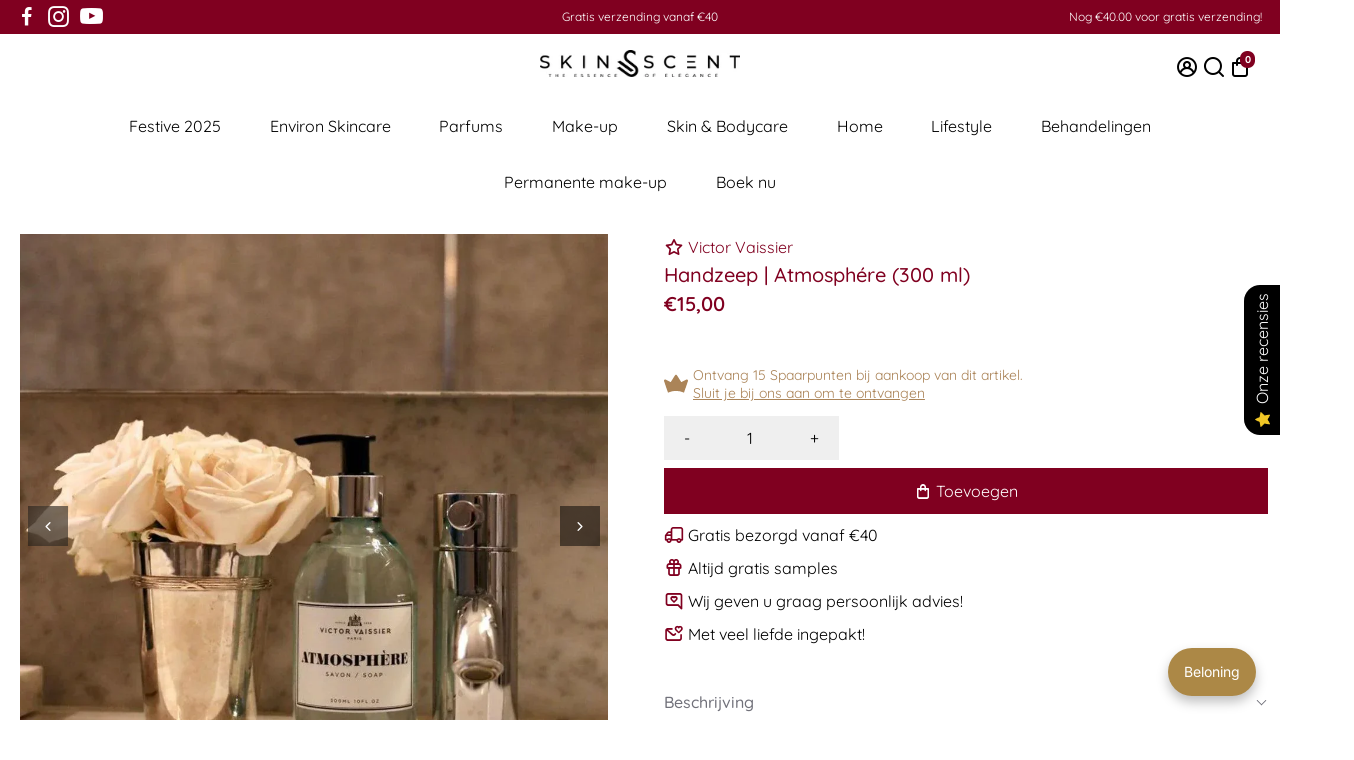

--- FILE ---
content_type: text/html; charset=utf-8
request_url: https://www.skinscent.nl/products/handzeep-atmosphere-300-ml
body_size: 121511
content:
<!doctype html>
<html>
  <head>
	<!-- Added by AVADA SEO Suite -->
	<script>
  const avadaLightJsExclude = ['cdn.nfcube.com', 'assets/ecom.js', 'variant-title-king', 'linked_options_variants', 'smile-loader.js', 'smart-product-filter-search', 'rivo-loyalty-referrals', 'avada-cookie-consent', 'consentmo-gdpr', 'quinn', 'pandectes', 'https://cdn.shopify.com/extensions/d05b7b06-d617-432b-864e-e00b155f92a6/customerhub-4.0.66/assets/bundle.customerhub.js', 'https://cdn.shopify.com/extensions/d05b7b06-d617-432b-864e-e00b155f92a6/customerhub-4.0.66/assets/bundle.customerhub-flow.css?ch=1721644795'];
  const avadaLightJsInclude = ['https://www.googletagmanager.com/', 'https://connect.facebook.net/', 'https://business-api.tiktok.com/', 'https://static.klaviyo.com/', 'https://cdn.shopify.com/extensions/', 'https://cdn.shopify.com/extensions/be44c97b-a558-4773-94ab-21e35a5909de/0.0.0/assets/', 'https://cdn.shopify.com/extensions/2e2e4d55-2ddd-44a0-b0a5-3fd34df66f8d/littledata-revenue-tracking-44/assets/', 'https://cdn.shopify.com/extensions/5e2b8eb3-5720-4075-8ce3-fe9c434c4cf2/0.0.0/assets/', 'https://cdn.shopify.com/extensions/fec5ab8a-c819-4af4-8fe5-51e2bd0ccaec/qikify-form-builder-90/assets/', 'https://script.hotjar.com/'];
  window.AVADA_SPEED_BLACKLIST = avadaLightJsInclude.map(item => new RegExp(item, 'i'));
  window.AVADA_SPEED_WHITELIST = avadaLightJsExclude.map(item => new RegExp(item, 'i'));
</script>

<script>
  const isSpeedUpEnable = !1761204648670 || Date.now() < 1761204648670;
  if (isSpeedUpEnable) {
    const avadaSpeedUp=1;
    if(isSpeedUpEnable) {
  function _0x55aa(_0x575858,_0x2fd0be){const _0x30a92f=_0x1cb5();return _0x55aa=function(_0x4e8b41,_0xcd1690){_0x4e8b41=_0x4e8b41-(0xb5e+0xd*0x147+-0x1b1a);let _0x1c09f7=_0x30a92f[_0x4e8b41];return _0x1c09f7;},_0x55aa(_0x575858,_0x2fd0be);}(function(_0x4ad4dc,_0x42545f){const _0x5c7741=_0x55aa,_0x323f4d=_0x4ad4dc();while(!![]){try{const _0x588ea5=parseInt(_0x5c7741(0x10c))/(0xb6f+-0x1853+0xce5)*(-parseInt(_0x5c7741(0x157))/(-0x2363*0x1+0x1dd4+0x591*0x1))+-parseInt(_0x5c7741(0x171))/(0x269b+-0xeb+-0xf*0x283)*(parseInt(_0x5c7741(0x116))/(0x2e1+0x1*0x17b3+-0x110*0x19))+-parseInt(_0x5c7741(0x147))/(-0x1489+-0x312*0x6+0x26fa*0x1)+-parseInt(_0x5c7741(0xfa))/(-0x744+0x1*0xb5d+-0x413)*(-parseInt(_0x5c7741(0x102))/(-0x1e87+0x9e*-0x16+0x2c22))+parseInt(_0x5c7741(0x136))/(0x1e2d+0x1498+-0x1a3*0x1f)+parseInt(_0x5c7741(0x16e))/(0x460+0x1d96+0x3*-0xb4f)*(-parseInt(_0x5c7741(0xe3))/(-0x9ca+-0x1*-0x93f+0x1*0x95))+parseInt(_0x5c7741(0xf8))/(-0x1f73*0x1+0x6*-0x510+0x3dde);if(_0x588ea5===_0x42545f)break;else _0x323f4d['push'](_0x323f4d['shift']());}catch(_0x5d6d7e){_0x323f4d['push'](_0x323f4d['shift']());}}}(_0x1cb5,-0x193549+0x5dc3*-0x31+-0x2f963*-0x13),(function(){const _0x5cb2b4=_0x55aa,_0x23f9e9={'yXGBq':function(_0x237aef,_0x385938){return _0x237aef!==_0x385938;},'XduVF':function(_0x21018d,_0x56ff60){return _0x21018d===_0x56ff60;},'RChnz':_0x5cb2b4(0xf4)+_0x5cb2b4(0xe9)+_0x5cb2b4(0x14a),'TAsuR':function(_0xe21eca,_0x33e114){return _0xe21eca%_0x33e114;},'EvLYw':function(_0x1326ad,_0x261d04){return _0x1326ad!==_0x261d04;},'nnhAQ':_0x5cb2b4(0x107),'swpMF':_0x5cb2b4(0x16d),'plMMu':_0x5cb2b4(0xe8)+_0x5cb2b4(0x135),'PqBPA':function(_0x2ba85c,_0x35b541){return _0x2ba85c<_0x35b541;},'NKPCA':_0x5cb2b4(0xfc),'TINqh':function(_0x4116e3,_0x3ffd02,_0x2c8722){return _0x4116e3(_0x3ffd02,_0x2c8722);},'BAueN':_0x5cb2b4(0x120),'NgloT':_0x5cb2b4(0x14c),'ThSSU':function(_0xeb212a,_0x4341c1){return _0xeb212a+_0x4341c1;},'lDDHN':function(_0x4a1a48,_0x45ebfb){return _0x4a1a48 instanceof _0x45ebfb;},'toAYB':function(_0xcf0fa9,_0xf5fa6a){return _0xcf0fa9 instanceof _0xf5fa6a;},'VMiyW':function(_0x5300e4,_0x44e0f4){return _0x5300e4(_0x44e0f4);},'iyhbw':_0x5cb2b4(0x119),'zuWfR':function(_0x19c3e4,_0x4ee6e8){return _0x19c3e4<_0x4ee6e8;},'vEmrv':function(_0xd798cf,_0x5ea2dd){return _0xd798cf!==_0x5ea2dd;},'yxERj':function(_0x24b03b,_0x5aa292){return _0x24b03b||_0x5aa292;},'MZpwM':_0x5cb2b4(0x110)+_0x5cb2b4(0x109)+'pt','IeUHK':function(_0x5a4c7e,_0x2edf70){return _0x5a4c7e-_0x2edf70;},'Idvge':function(_0x3b526e,_0x36b469){return _0x3b526e<_0x36b469;},'qRwfm':_0x5cb2b4(0x16b)+_0x5cb2b4(0xf1),'CvXDN':function(_0x4b4208,_0x1db216){return _0x4b4208<_0x1db216;},'acPIM':function(_0x7d44b7,_0x3020d2){return _0x7d44b7(_0x3020d2);},'MyLMO':function(_0x22d4b2,_0xe7a6a0){return _0x22d4b2<_0xe7a6a0;},'boDyh':function(_0x176992,_0x346381,_0xab7fc){return _0x176992(_0x346381,_0xab7fc);},'ZANXD':_0x5cb2b4(0x10f)+_0x5cb2b4(0x12a)+_0x5cb2b4(0x142),'CXwRZ':_0x5cb2b4(0x123)+_0x5cb2b4(0x15f),'AuMHM':_0x5cb2b4(0x161),'KUuFZ':_0x5cb2b4(0xe6),'MSwtw':_0x5cb2b4(0x13a),'ERvPB':_0x5cb2b4(0x134),'ycTDj':_0x5cb2b4(0x15b),'Tvhir':_0x5cb2b4(0x154)},_0x469be1=_0x23f9e9[_0x5cb2b4(0x153)],_0x36fe07={'blacklist':window[_0x5cb2b4(0x11f)+_0x5cb2b4(0x115)+'T'],'whitelist':window[_0x5cb2b4(0x11f)+_0x5cb2b4(0x13e)+'T']},_0x26516a={'blacklisted':[]},_0x34e4a6=(_0x2be2f5,_0x25b3b2)=>{const _0x80dd2=_0x5cb2b4;if(_0x2be2f5&&(!_0x25b3b2||_0x23f9e9[_0x80dd2(0x13b)](_0x25b3b2,_0x469be1))&&(!_0x36fe07[_0x80dd2(0x170)]||_0x36fe07[_0x80dd2(0x170)][_0x80dd2(0x151)](_0xa5c7cf=>_0xa5c7cf[_0x80dd2(0x12b)](_0x2be2f5)))&&(!_0x36fe07[_0x80dd2(0x165)]||_0x36fe07[_0x80dd2(0x165)][_0x80dd2(0x156)](_0x4e2570=>!_0x4e2570[_0x80dd2(0x12b)](_0x2be2f5)))&&_0x23f9e9[_0x80dd2(0xf7)](avadaSpeedUp,0x5*0x256+-0x1*0x66c+-0x542+0.5)&&_0x2be2f5[_0x80dd2(0x137)](_0x23f9e9[_0x80dd2(0xe7)])){const _0x413c89=_0x2be2f5[_0x80dd2(0x16c)];return _0x23f9e9[_0x80dd2(0xf7)](_0x23f9e9[_0x80dd2(0x11e)](_0x413c89,-0x1deb*-0x1+0xf13+-0x2cfc),0x1176+-0x78b*0x5+0x1441);}return _0x2be2f5&&(!_0x25b3b2||_0x23f9e9[_0x80dd2(0xed)](_0x25b3b2,_0x469be1))&&(!_0x36fe07[_0x80dd2(0x170)]||_0x36fe07[_0x80dd2(0x170)][_0x80dd2(0x151)](_0x3d689d=>_0x3d689d[_0x80dd2(0x12b)](_0x2be2f5)))&&(!_0x36fe07[_0x80dd2(0x165)]||_0x36fe07[_0x80dd2(0x165)][_0x80dd2(0x156)](_0x26a7b3=>!_0x26a7b3[_0x80dd2(0x12b)](_0x2be2f5)));},_0x11462f=function(_0x42927f){const _0x346823=_0x5cb2b4,_0x5426ae=_0x42927f[_0x346823(0x159)+'te'](_0x23f9e9[_0x346823(0x14e)]);return _0x36fe07[_0x346823(0x170)]&&_0x36fe07[_0x346823(0x170)][_0x346823(0x156)](_0x107b0d=>!_0x107b0d[_0x346823(0x12b)](_0x5426ae))||_0x36fe07[_0x346823(0x165)]&&_0x36fe07[_0x346823(0x165)][_0x346823(0x151)](_0x1e7160=>_0x1e7160[_0x346823(0x12b)](_0x5426ae));},_0x39299f=new MutationObserver(_0x45c995=>{const _0x21802a=_0x5cb2b4,_0x3bc801={'mafxh':function(_0x6f9c57,_0x229989){const _0x9d39b1=_0x55aa;return _0x23f9e9[_0x9d39b1(0xf7)](_0x6f9c57,_0x229989);},'SrchE':_0x23f9e9[_0x21802a(0xe2)],'pvjbV':_0x23f9e9[_0x21802a(0xf6)]};for(let _0x333494=-0x7d7+-0x893+0x106a;_0x23f9e9[_0x21802a(0x158)](_0x333494,_0x45c995[_0x21802a(0x16c)]);_0x333494++){const {addedNodes:_0x1b685b}=_0x45c995[_0x333494];for(let _0x2f087=0x1f03+0x84b+0x1*-0x274e;_0x23f9e9[_0x21802a(0x158)](_0x2f087,_0x1b685b[_0x21802a(0x16c)]);_0x2f087++){const _0x4e5bac=_0x1b685b[_0x2f087];if(_0x23f9e9[_0x21802a(0xf7)](_0x4e5bac[_0x21802a(0x121)],-0x1f3a+-0x1*0x1b93+-0x3*-0x139a)&&_0x23f9e9[_0x21802a(0xf7)](_0x4e5bac[_0x21802a(0x152)],_0x23f9e9[_0x21802a(0xe0)])){const _0x5d9a67=_0x4e5bac[_0x21802a(0x107)],_0x3fb522=_0x4e5bac[_0x21802a(0x16d)];if(_0x23f9e9[_0x21802a(0x103)](_0x34e4a6,_0x5d9a67,_0x3fb522)){_0x26516a[_0x21802a(0x160)+'d'][_0x21802a(0x128)]([_0x4e5bac,_0x4e5bac[_0x21802a(0x16d)]]),_0x4e5bac[_0x21802a(0x16d)]=_0x469be1;const _0x1e52da=function(_0x2c95ff){const _0x359b13=_0x21802a;if(_0x3bc801[_0x359b13(0x118)](_0x4e5bac[_0x359b13(0x159)+'te'](_0x3bc801[_0x359b13(0x166)]),_0x469be1))_0x2c95ff[_0x359b13(0x112)+_0x359b13(0x150)]();_0x4e5bac[_0x359b13(0xec)+_0x359b13(0x130)](_0x3bc801[_0x359b13(0xe4)],_0x1e52da);};_0x4e5bac[_0x21802a(0x12d)+_0x21802a(0x163)](_0x23f9e9[_0x21802a(0xf6)],_0x1e52da),_0x4e5bac[_0x21802a(0x12c)+_0x21802a(0x131)]&&_0x4e5bac[_0x21802a(0x12c)+_0x21802a(0x131)][_0x21802a(0x11a)+'d'](_0x4e5bac);}}}}});_0x39299f[_0x5cb2b4(0x105)](document[_0x5cb2b4(0x10b)+_0x5cb2b4(0x16a)],{'childList':!![],'subtree':!![]});const _0x2910a9=/[|\\{}()\[\]^$+*?.]/g,_0xa9f173=function(..._0x1baa33){const _0x3053cc=_0x5cb2b4,_0x2e6f61={'mMWha':function(_0x158c76,_0x5c404b){const _0x25a05c=_0x55aa;return _0x23f9e9[_0x25a05c(0xf7)](_0x158c76,_0x5c404b);},'BXirI':_0x23f9e9[_0x3053cc(0x141)],'COGok':function(_0x421bf7,_0x55453a){const _0x4fd417=_0x3053cc;return _0x23f9e9[_0x4fd417(0x167)](_0x421bf7,_0x55453a);},'XLSAp':function(_0x193984,_0x35c446){const _0x5bbecf=_0x3053cc;return _0x23f9e9[_0x5bbecf(0xed)](_0x193984,_0x35c446);},'EygRw':function(_0xfbb69c,_0x21b15d){const _0xe5c840=_0x3053cc;return _0x23f9e9[_0xe5c840(0x104)](_0xfbb69c,_0x21b15d);},'xZuNx':_0x23f9e9[_0x3053cc(0x139)],'SBUaW':function(_0x5739bf,_0x2c2fab){const _0x42cbb1=_0x3053cc;return _0x23f9e9[_0x42cbb1(0x172)](_0x5739bf,_0x2c2fab);},'EAoTR':function(_0x123b29,_0x5b29bf){const _0x2828d2=_0x3053cc;return _0x23f9e9[_0x2828d2(0x11d)](_0x123b29,_0x5b29bf);},'cdYdq':_0x23f9e9[_0x3053cc(0x14e)],'WzJcf':_0x23f9e9[_0x3053cc(0xe2)],'nytPK':function(_0x53f733,_0x4ad021){const _0x4f0333=_0x3053cc;return _0x23f9e9[_0x4f0333(0x148)](_0x53f733,_0x4ad021);},'oUrHG':_0x23f9e9[_0x3053cc(0x14d)],'dnxjX':function(_0xed6b5f,_0x573f55){const _0x57aa03=_0x3053cc;return _0x23f9e9[_0x57aa03(0x15a)](_0xed6b5f,_0x573f55);}};_0x23f9e9[_0x3053cc(0x15d)](_0x1baa33[_0x3053cc(0x16c)],-0x1a3*-0x9+-0xf9*0xb+-0x407*0x1)?(_0x36fe07[_0x3053cc(0x170)]=[],_0x36fe07[_0x3053cc(0x165)]=[]):(_0x36fe07[_0x3053cc(0x170)]&&(_0x36fe07[_0x3053cc(0x170)]=_0x36fe07[_0x3053cc(0x170)][_0x3053cc(0x106)](_0xa8e001=>_0x1baa33[_0x3053cc(0x156)](_0x4a8a28=>{const _0x2e425b=_0x3053cc;if(_0x2e6f61[_0x2e425b(0x111)](typeof _0x4a8a28,_0x2e6f61[_0x2e425b(0x155)]))return!_0xa8e001[_0x2e425b(0x12b)](_0x4a8a28);else{if(_0x2e6f61[_0x2e425b(0xeb)](_0x4a8a28,RegExp))return _0x2e6f61[_0x2e425b(0x145)](_0xa8e001[_0x2e425b(0xdf)](),_0x4a8a28[_0x2e425b(0xdf)]());}}))),_0x36fe07[_0x3053cc(0x165)]&&(_0x36fe07[_0x3053cc(0x165)]=[..._0x36fe07[_0x3053cc(0x165)],..._0x1baa33[_0x3053cc(0xff)](_0x4e4c02=>{const _0x7c755c=_0x3053cc;if(_0x23f9e9[_0x7c755c(0xf7)](typeof _0x4e4c02,_0x23f9e9[_0x7c755c(0x141)])){const _0x932437=_0x4e4c02[_0x7c755c(0xea)](_0x2910a9,_0x23f9e9[_0x7c755c(0x16f)]),_0x34e686=_0x23f9e9[_0x7c755c(0xf0)](_0x23f9e9[_0x7c755c(0xf0)]('.*',_0x932437),'.*');if(_0x36fe07[_0x7c755c(0x165)][_0x7c755c(0x156)](_0x21ef9a=>_0x21ef9a[_0x7c755c(0xdf)]()!==_0x34e686[_0x7c755c(0xdf)]()))return new RegExp(_0x34e686);}else{if(_0x23f9e9[_0x7c755c(0x117)](_0x4e4c02,RegExp)){if(_0x36fe07[_0x7c755c(0x165)][_0x7c755c(0x156)](_0x5a3f09=>_0x5a3f09[_0x7c755c(0xdf)]()!==_0x4e4c02[_0x7c755c(0xdf)]()))return _0x4e4c02;}}return null;})[_0x3053cc(0x106)](Boolean)]));const _0x3eeb55=document[_0x3053cc(0x11b)+_0x3053cc(0x10e)](_0x23f9e9[_0x3053cc(0xf0)](_0x23f9e9[_0x3053cc(0xf0)](_0x23f9e9[_0x3053cc(0x122)],_0x469be1),'"]'));for(let _0xf831f7=-0x21aa+-0x1793+0x393d*0x1;_0x23f9e9[_0x3053cc(0x14b)](_0xf831f7,_0x3eeb55[_0x3053cc(0x16c)]);_0xf831f7++){const _0x5868cb=_0x3eeb55[_0xf831f7];_0x23f9e9[_0x3053cc(0x132)](_0x11462f,_0x5868cb)&&(_0x26516a[_0x3053cc(0x160)+'d'][_0x3053cc(0x128)]([_0x5868cb,_0x23f9e9[_0x3053cc(0x14d)]]),_0x5868cb[_0x3053cc(0x12c)+_0x3053cc(0x131)][_0x3053cc(0x11a)+'d'](_0x5868cb));}let _0xdf8cd0=-0x17da+0x2461+-0xc87*0x1;[..._0x26516a[_0x3053cc(0x160)+'d']][_0x3053cc(0x10d)](([_0x226aeb,_0x33eaa7],_0xe33bca)=>{const _0x2aa7bf=_0x3053cc;if(_0x2e6f61[_0x2aa7bf(0x143)](_0x11462f,_0x226aeb)){const _0x41da0d=document[_0x2aa7bf(0x11c)+_0x2aa7bf(0x131)](_0x2e6f61[_0x2aa7bf(0x127)]);for(let _0x6784c7=0xd7b+-0xaa5+-0x2d6;_0x2e6f61[_0x2aa7bf(0x164)](_0x6784c7,_0x226aeb[_0x2aa7bf(0xe5)][_0x2aa7bf(0x16c)]);_0x6784c7++){const _0x4ca758=_0x226aeb[_0x2aa7bf(0xe5)][_0x6784c7];_0x2e6f61[_0x2aa7bf(0x12f)](_0x4ca758[_0x2aa7bf(0x133)],_0x2e6f61[_0x2aa7bf(0x13f)])&&_0x2e6f61[_0x2aa7bf(0x145)](_0x4ca758[_0x2aa7bf(0x133)],_0x2e6f61[_0x2aa7bf(0x100)])&&_0x41da0d[_0x2aa7bf(0xe1)+'te'](_0x4ca758[_0x2aa7bf(0x133)],_0x226aeb[_0x2aa7bf(0xe5)][_0x6784c7][_0x2aa7bf(0x12e)]);}_0x41da0d[_0x2aa7bf(0xe1)+'te'](_0x2e6f61[_0x2aa7bf(0x13f)],_0x226aeb[_0x2aa7bf(0x107)]),_0x41da0d[_0x2aa7bf(0xe1)+'te'](_0x2e6f61[_0x2aa7bf(0x100)],_0x2e6f61[_0x2aa7bf(0x101)](_0x33eaa7,_0x2e6f61[_0x2aa7bf(0x126)])),document[_0x2aa7bf(0x113)][_0x2aa7bf(0x146)+'d'](_0x41da0d),_0x26516a[_0x2aa7bf(0x160)+'d'][_0x2aa7bf(0x162)](_0x2e6f61[_0x2aa7bf(0x13d)](_0xe33bca,_0xdf8cd0),-0x105d*0x2+0x1*-0xeaa+0x2f65),_0xdf8cd0++;}}),_0x36fe07[_0x3053cc(0x170)]&&_0x23f9e9[_0x3053cc(0xf3)](_0x36fe07[_0x3053cc(0x170)][_0x3053cc(0x16c)],0x10f2+-0x1a42+0x951)&&_0x39299f[_0x3053cc(0x15c)]();},_0x4c2397=document[_0x5cb2b4(0x11c)+_0x5cb2b4(0x131)],_0x573f89={'src':Object[_0x5cb2b4(0x14f)+_0x5cb2b4(0xfd)+_0x5cb2b4(0x144)](HTMLScriptElement[_0x5cb2b4(0xf9)],_0x23f9e9[_0x5cb2b4(0x14e)]),'type':Object[_0x5cb2b4(0x14f)+_0x5cb2b4(0xfd)+_0x5cb2b4(0x144)](HTMLScriptElement[_0x5cb2b4(0xf9)],_0x23f9e9[_0x5cb2b4(0xe2)])};document[_0x5cb2b4(0x11c)+_0x5cb2b4(0x131)]=function(..._0x4db605){const _0x1480b5=_0x5cb2b4,_0x3a6982={'KNNxG':function(_0x32fa39,_0x2a57e4,_0x3cc08f){const _0x5ead12=_0x55aa;return _0x23f9e9[_0x5ead12(0x169)](_0x32fa39,_0x2a57e4,_0x3cc08f);}};if(_0x23f9e9[_0x1480b5(0x13b)](_0x4db605[-0x4*-0x376+0x4*0x2f+-0xe94][_0x1480b5(0x140)+'e'](),_0x23f9e9[_0x1480b5(0x139)]))return _0x4c2397[_0x1480b5(0x114)](document)(..._0x4db605);const _0x2f091d=_0x4c2397[_0x1480b5(0x114)](document)(..._0x4db605);try{Object[_0x1480b5(0xf2)+_0x1480b5(0x149)](_0x2f091d,{'src':{..._0x573f89[_0x1480b5(0x107)],'set'(_0x3ae2bc){const _0x5d6fdc=_0x1480b5;_0x3a6982[_0x5d6fdc(0x129)](_0x34e4a6,_0x3ae2bc,_0x2f091d[_0x5d6fdc(0x16d)])&&_0x573f89[_0x5d6fdc(0x16d)][_0x5d6fdc(0x10a)][_0x5d6fdc(0x125)](this,_0x469be1),_0x573f89[_0x5d6fdc(0x107)][_0x5d6fdc(0x10a)][_0x5d6fdc(0x125)](this,_0x3ae2bc);}},'type':{..._0x573f89[_0x1480b5(0x16d)],'get'(){const _0x436e9e=_0x1480b5,_0x4b63b9=_0x573f89[_0x436e9e(0x16d)][_0x436e9e(0xfb)][_0x436e9e(0x125)](this);if(_0x23f9e9[_0x436e9e(0xf7)](_0x4b63b9,_0x469be1)||_0x23f9e9[_0x436e9e(0x103)](_0x34e4a6,this[_0x436e9e(0x107)],_0x4b63b9))return null;return _0x4b63b9;},'set'(_0x174ea3){const _0x1dff57=_0x1480b5,_0xa2fd13=_0x23f9e9[_0x1dff57(0x103)](_0x34e4a6,_0x2f091d[_0x1dff57(0x107)],_0x2f091d[_0x1dff57(0x16d)])?_0x469be1:_0x174ea3;_0x573f89[_0x1dff57(0x16d)][_0x1dff57(0x10a)][_0x1dff57(0x125)](this,_0xa2fd13);}}}),_0x2f091d[_0x1480b5(0xe1)+'te']=function(_0x5b0870,_0x8c60d5){const _0xab22d4=_0x1480b5;if(_0x23f9e9[_0xab22d4(0xf7)](_0x5b0870,_0x23f9e9[_0xab22d4(0xe2)])||_0x23f9e9[_0xab22d4(0xf7)](_0x5b0870,_0x23f9e9[_0xab22d4(0x14e)]))_0x2f091d[_0x5b0870]=_0x8c60d5;else HTMLScriptElement[_0xab22d4(0xf9)][_0xab22d4(0xe1)+'te'][_0xab22d4(0x125)](_0x2f091d,_0x5b0870,_0x8c60d5);};}catch(_0x5a9461){console[_0x1480b5(0x168)](_0x23f9e9[_0x1480b5(0xef)],_0x5a9461);}return _0x2f091d;};const _0x5883c5=[_0x23f9e9[_0x5cb2b4(0xfe)],_0x23f9e9[_0x5cb2b4(0x13c)],_0x23f9e9[_0x5cb2b4(0xf5)],_0x23f9e9[_0x5cb2b4(0x15e)],_0x23f9e9[_0x5cb2b4(0x138)],_0x23f9e9[_0x5cb2b4(0x124)]],_0x4ab8d2=_0x5883c5[_0x5cb2b4(0xff)](_0x439d08=>{return{'type':_0x439d08,'listener':()=>_0xa9f173(),'options':{'passive':!![]}};});_0x4ab8d2[_0x5cb2b4(0x10d)](_0x4d3535=>{const _0x3882ab=_0x5cb2b4;document[_0x3882ab(0x12d)+_0x3882ab(0x163)](_0x4d3535[_0x3882ab(0x16d)],_0x4d3535[_0x3882ab(0xee)],_0x4d3535[_0x3882ab(0x108)]);});}()));function _0x1cb5(){const _0x15f8e0=['ault','some','tagName','CXwRZ','wheel','BXirI','every','6lYvYYX','PqBPA','getAttribu','IeUHK','touchstart','disconnect','Idvge','ERvPB','/blocked','blackliste','keydown','splice','stener','SBUaW','whitelist','SrchE','toAYB','warn','boDyh','ement','script[typ','length','type','346347wGqEBH','NgloT','blacklist','33OVoYHk','zuWfR','toString','NKPCA','setAttribu','swpMF','230EEqEiq','pvjbV','attributes','mousemove','RChnz','beforescri','y.com/exte','replace','COGok','removeEven','EvLYw','listener','ZANXD','ThSSU','e="','defineProp','MyLMO','cdn.shopif','MSwtw','plMMu','XduVF','22621984JRJQxz','prototype','8818116NVbcZr','get','SCRIPT','ertyDescri','AuMHM','map','WzJcf','nytPK','7kiZatp','TINqh','VMiyW','observe','filter','src','options','n/javascri','set','documentEl','478083wuqgQV','forEach','torAll','Avada cann','applicatio','mMWha','preventDef','head','bind','D_BLACKLIS','75496skzGVx','lDDHN','mafxh','script','removeChil','querySelec','createElem','vEmrv','TAsuR','AVADA_SPEE','string','nodeType','qRwfm','javascript','Tvhir','call','oUrHG','xZuNx','push','KNNxG','ot lazy lo','test','parentElem','addEventLi','value','EAoTR','tListener','ent','acPIM','name','touchmove','ptexecute','6968312SmqlIb','includes','ycTDj','iyhbw','touchend','yXGBq','KUuFZ','dnxjX','D_WHITELIS','cdYdq','toLowerCas','BAueN','ad script','EygRw','ptor','XLSAp','appendChil','4975500NoPAFA','yxERj','erties','nsions','CvXDN','\$&','MZpwM','nnhAQ','getOwnProp'];_0x1cb5=function(){return _0x15f8e0;};return _0x1cb5();}
}
    class LightJsLoader{constructor(e){this.jQs=[],this.listener=this.handleListener.bind(this,e),this.scripts=["default","defer","async"].reduce(((e,t)=>({...e,[t]:[]})),{});const t=this;e.forEach((e=>window.addEventListener(e,t.listener,{passive:!0})))}handleListener(e){const t=this;return e.forEach((e=>window.removeEventListener(e,t.listener))),"complete"===document.readyState?this.handleDOM():document.addEventListener("readystatechange",(e=>{if("complete"===e.target.readyState)return setTimeout(t.handleDOM.bind(t),1)}))}async handleDOM(){this.suspendEvent(),this.suspendJQuery(),this.findScripts(),this.preloadScripts();for(const e of Object.keys(this.scripts))await this.replaceScripts(this.scripts[e]);for(const e of["DOMContentLoaded","readystatechange"])await this.requestRepaint(),document.dispatchEvent(new Event("lightJS-"+e));document.lightJSonreadystatechange&&document.lightJSonreadystatechange();for(const e of["DOMContentLoaded","load"])await this.requestRepaint(),window.dispatchEvent(new Event("lightJS-"+e));await this.requestRepaint(),window.lightJSonload&&window.lightJSonload(),await this.requestRepaint(),this.jQs.forEach((e=>e(window).trigger("lightJS-jquery-load"))),window.dispatchEvent(new Event("lightJS-pageshow")),await this.requestRepaint(),window.lightJSonpageshow&&window.lightJSonpageshow()}async requestRepaint(){return new Promise((e=>requestAnimationFrame(e)))}findScripts(){document.querySelectorAll("script[type=lightJs]").forEach((e=>{e.hasAttribute("src")?e.hasAttribute("async")&&e.async?this.scripts.async.push(e):e.hasAttribute("defer")&&e.defer?this.scripts.defer.push(e):this.scripts.default.push(e):this.scripts.default.push(e)}))}preloadScripts(){const e=this,t=Object.keys(this.scripts).reduce(((t,n)=>[...t,...e.scripts[n]]),[]),n=document.createDocumentFragment();t.forEach((e=>{const t=e.getAttribute("src");if(!t)return;const s=document.createElement("link");s.href=t,s.rel="preload",s.as="script",n.appendChild(s)})),document.head.appendChild(n)}async replaceScripts(e){let t;for(;t=e.shift();)await this.requestRepaint(),new Promise((e=>{const n=document.createElement("script");[...t.attributes].forEach((e=>{"type"!==e.nodeName&&n.setAttribute(e.nodeName,e.nodeValue)})),t.hasAttribute("src")?(n.addEventListener("load",e),n.addEventListener("error",e)):(n.text=t.text,e()),t.parentNode.replaceChild(n,t)}))}suspendEvent(){const e={};[{obj:document,name:"DOMContentLoaded"},{obj:window,name:"DOMContentLoaded"},{obj:window,name:"load"},{obj:window,name:"pageshow"},{obj:document,name:"readystatechange"}].map((t=>function(t,n){function s(n){return e[t].list.indexOf(n)>=0?"lightJS-"+n:n}e[t]||(e[t]={list:[n],add:t.addEventListener,remove:t.removeEventListener},t.addEventListener=(...n)=>{n[0]=s(n[0]),e[t].add.apply(t,n)},t.removeEventListener=(...n)=>{n[0]=s(n[0]),e[t].remove.apply(t,n)})}(t.obj,t.name))),[{obj:document,name:"onreadystatechange"},{obj:window,name:"onpageshow"}].map((e=>function(e,t){let n=e[t];Object.defineProperty(e,t,{get:()=>n||function(){},set:s=>{e["lightJS"+t]=n=s}})}(e.obj,e.name)))}suspendJQuery(){const e=this;let t=window.jQuery;Object.defineProperty(window,"jQuery",{get:()=>t,set(n){if(!n||!n.fn||!e.jQs.includes(n))return void(t=n);n.fn.ready=n.fn.init.prototype.ready=e=>{e.bind(document)(n)};const s=n.fn.on;n.fn.on=n.fn.init.prototype.on=function(...e){if(window!==this[0])return s.apply(this,e),this;const t=e=>e.split(" ").map((e=>"load"===e||0===e.indexOf("load.")?"lightJS-jquery-load":e)).join(" ");return"string"==typeof e[0]||e[0]instanceof String?(e[0]=t(e[0]),s.apply(this,e),this):("object"==typeof e[0]&&Object.keys(e[0]).forEach((n=>{delete Object.assign(e[0],{[t(n)]:e[0][n]})[n]})),s.apply(this,e),this)},e.jQs.push(n),t=n}})}}
new LightJsLoader(["keydown","mousemove","touchend","touchmove","touchstart","wheel"]);
  }
</script>

	<!-- /Added by AVADA SEO Suite -->
 
<!--
888888b.                              888                88888888888 888                                      
888  "88b                             888                    888     888                                      
888  .88P                             888                    888     888                                      
8888888K.   .d88b.   .d88b.  .d8888b  888888 .d88b.  888d888 888     88888b.   .d88b.  88888b.d88b.   .d88b.  
888  "Y88b d88""88b d88""88b 88K      888   d8P  Y8b 888P"   888     888 "88b d8P  Y8b 888 "888 "88b d8P  Y8b 
888    888 888  888 888  888 "Y8888b. 888   88888888 888     888     888  888 88888888 888  888  888 88888888 
888   d88P Y88..88P Y88..88P      X88 Y88b. Y8b.     888     888     888  888 Y8b.     888  888  888 Y8b.     
8888888P"   "Y88P"   "Y88P"   88888P'  "Y888 "Y8888  888     888     888  888  "Y8888  888  888  888  "Y8888  
-->
    <title>
      Victor Vaissier - Handzeep | Atmosphére (300 ml) - Handzeep
      &ndash; Skin / Scent
    </title>
    
    <meta name="description" content="Een revitaliserende mix van tijm en eucalyptus met een vleugje dennen zorgt voor een frisse, verkwikkende geur. Deze voedende zeep is perfect om lichaam en geest energie te geven en bevat olijfolie om droge en uitgedroogde handen te helpen herstellen, waardoor ze zijdezacht aanvoelen. Merk  Victor Vaissier werd in 1857" />
    
    <link rel="canonical" href="https://www.skinscent.nl/products/handzeep-atmosphere-300-ml" />
    <link href="https://static.boostertheme.co" rel="preconnect" crossorigin>
    <link rel="dns-prefetch" href="//static.boostertheme.co">
    <link href="https://theme.boostertheme.com" rel="preconnect" crossorigin>
    <link rel="dns-prefetch" href="//theme.boostertheme.com">
    <meta charset="utf-8">
    <meta http-equiv="X-UA-Compatible" content="IE=edge,chrome=1">
    <meta name="viewport" content="width=device-width,initial-scale=1,shrink-to-fit=no">

    


    <link rel="apple-touch-icon" sizes="180x180" href="//www.skinscent.nl/cdn/shop/files/skin_scent_beeld_logo_bone_180x180_crop_center.png?v=1761050164">
    <link rel="icon" type="image/png" sizes="32x32" href="//www.skinscent.nl/cdn/shop/files/skin_scent_beeld_logo_bone_32x32_crop_center.png?v=1761050164">
    <link rel="icon" type="image/png" sizes="16x16" href="//www.skinscent.nl/cdn/shop/files/skin_scent_beeld_logo_bone_16x16_crop_center.png?v=1761050164">
    <link rel="manifest" href="//www.skinscent.nl/cdn/shop/t/46/assets/site.webmanifest?v=177000030129526143611761050174">
    <meta name="msapplication-TileColor" content="">
    <meta name="theme-color" content=">


    <script>window.performance && window.performance.mark && window.performance.mark('shopify.content_for_header.start');</script><meta name="google-site-verification" content="Q-aOoLhxutkt7Imp4-2_FeS0AISL-VVm34-Jepv8DdE">
<meta name="facebook-domain-verification" content="ix6u0s2zk27xkvv7712roa4tj3ned9">
<meta id="shopify-digital-wallet" name="shopify-digital-wallet" content="/47525920932/digital_wallets/dialog">
<meta name="shopify-checkout-api-token" content="ec85808d5b9579d1b91dc41526fa9c04">
<link rel="alternate" hreflang="x-default" href="https://www.skinscent.nl/products/handzeep-atmosphere-300-ml">
<link rel="alternate" hreflang="nl-NL" href="https://www.skinscent.nl/products/handzeep-atmosphere-300-ml">
<link rel="alternate" hreflang="de-NL" href="https://www.skinscent.nl/de/products/handzeep-atmosphere-300-ml">
<link rel="alternate" hreflang="fr-NL" href="https://www.skinscent.nl/fr/products/handzeep-atmosphere-300-ml">
<link rel="alternate" hreflang="en-NL" href="https://www.skinscent.nl/en/products/handzeep-atmosphere-300-ml">
<link rel="alternate" type="application/json+oembed" href="https://www.skinscent.nl/products/handzeep-atmosphere-300-ml.oembed">
<script async="async" src="/checkouts/internal/preloads.js?locale=nl-NL"></script>
<link rel="preconnect" href="https://shop.app" crossorigin="anonymous">
<script async="async" src="https://shop.app/checkouts/internal/preloads.js?locale=nl-NL&shop_id=47525920932" crossorigin="anonymous"></script>
<script id="apple-pay-shop-capabilities" type="application/json">{"shopId":47525920932,"countryCode":"NL","currencyCode":"EUR","merchantCapabilities":["supports3DS"],"merchantId":"gid:\/\/shopify\/Shop\/47525920932","merchantName":"Skin \/ Scent","requiredBillingContactFields":["postalAddress","email","phone"],"requiredShippingContactFields":["postalAddress","email","phone"],"shippingType":"shipping","supportedNetworks":["visa","maestro","masterCard"],"total":{"type":"pending","label":"Skin \/ Scent","amount":"1.00"},"shopifyPaymentsEnabled":true,"supportsSubscriptions":true}</script>
<script id="shopify-features" type="application/json">{"accessToken":"ec85808d5b9579d1b91dc41526fa9c04","betas":["rich-media-storefront-analytics"],"domain":"www.skinscent.nl","predictiveSearch":true,"shopId":47525920932,"locale":"nl"}</script>
<script>var Shopify = Shopify || {};
Shopify.shop = "yevgenia-clinique.myshopify.com";
Shopify.locale = "nl";
Shopify.currency = {"active":"EUR","rate":"1.0"};
Shopify.country = "NL";
Shopify.theme = {"name":"Copy of Skin \/ Scent 7.1","id":179687096667,"schema_name":"Booster-7.1.0","schema_version":"7.1.0","theme_store_id":null,"role":"main"};
Shopify.theme.handle = "null";
Shopify.theme.style = {"id":null,"handle":null};
Shopify.cdnHost = "www.skinscent.nl/cdn";
Shopify.routes = Shopify.routes || {};
Shopify.routes.root = "/";</script>
<script type="module">!function(o){(o.Shopify=o.Shopify||{}).modules=!0}(window);</script>
<script>!function(o){function n(){var o=[];function n(){o.push(Array.prototype.slice.apply(arguments))}return n.q=o,n}var t=o.Shopify=o.Shopify||{};t.loadFeatures=n(),t.autoloadFeatures=n()}(window);</script>
<script>
  window.ShopifyPay = window.ShopifyPay || {};
  window.ShopifyPay.apiHost = "shop.app\/pay";
  window.ShopifyPay.redirectState = null;
</script>
<script id="shop-js-analytics" type="application/json">{"pageType":"product"}</script>
<script defer="defer" async type="module" src="//www.skinscent.nl/cdn/shopifycloud/shop-js/modules/v2/client.init-shop-cart-sync_CQCZGmk1.nl.esm.js"></script>
<script defer="defer" async type="module" src="//www.skinscent.nl/cdn/shopifycloud/shop-js/modules/v2/chunk.common_Qh2VktjN.esm.js"></script>
<script type="module">
  await import("//www.skinscent.nl/cdn/shopifycloud/shop-js/modules/v2/client.init-shop-cart-sync_CQCZGmk1.nl.esm.js");
await import("//www.skinscent.nl/cdn/shopifycloud/shop-js/modules/v2/chunk.common_Qh2VktjN.esm.js");

  window.Shopify.SignInWithShop?.initShopCartSync?.({"fedCMEnabled":true,"windoidEnabled":true});

</script>
<script>
  window.Shopify = window.Shopify || {};
  if (!window.Shopify.featureAssets) window.Shopify.featureAssets = {};
  window.Shopify.featureAssets['shop-js'] = {"shop-cart-sync":["modules/v2/client.shop-cart-sync_DYbEklgP.nl.esm.js","modules/v2/chunk.common_Qh2VktjN.esm.js"],"init-fed-cm":["modules/v2/client.init-fed-cm__ErewuRD.nl.esm.js","modules/v2/chunk.common_Qh2VktjN.esm.js"],"init-shop-email-lookup-coordinator":["modules/v2/client.init-shop-email-lookup-coordinator_DVvDgYZD.nl.esm.js","modules/v2/chunk.common_Qh2VktjN.esm.js"],"shop-cash-offers":["modules/v2/client.shop-cash-offers_DlO6Qxt5.nl.esm.js","modules/v2/chunk.common_Qh2VktjN.esm.js","modules/v2/chunk.modal_AuYeqjM3.esm.js"],"shop-button":["modules/v2/client.shop-button_DDXvm0ww.nl.esm.js","modules/v2/chunk.common_Qh2VktjN.esm.js"],"init-windoid":["modules/v2/client.init-windoid_0Lf619BU.nl.esm.js","modules/v2/chunk.common_Qh2VktjN.esm.js"],"avatar":["modules/v2/client.avatar_BTnouDA3.nl.esm.js"],"init-shop-cart-sync":["modules/v2/client.init-shop-cart-sync_CQCZGmk1.nl.esm.js","modules/v2/chunk.common_Qh2VktjN.esm.js"],"shop-toast-manager":["modules/v2/client.shop-toast-manager_BG9hizfj.nl.esm.js","modules/v2/chunk.common_Qh2VktjN.esm.js"],"pay-button":["modules/v2/client.pay-button_Bbf1ICKo.nl.esm.js","modules/v2/chunk.common_Qh2VktjN.esm.js"],"shop-login-button":["modules/v2/client.shop-login-button_BGVZZ2yR.nl.esm.js","modules/v2/chunk.common_Qh2VktjN.esm.js","modules/v2/chunk.modal_AuYeqjM3.esm.js"],"init-customer-accounts-sign-up":["modules/v2/client.init-customer-accounts-sign-up_Nl0OguTu.nl.esm.js","modules/v2/client.shop-login-button_BGVZZ2yR.nl.esm.js","modules/v2/chunk.common_Qh2VktjN.esm.js","modules/v2/chunk.modal_AuYeqjM3.esm.js"],"init-shop-for-new-customer-accounts":["modules/v2/client.init-shop-for-new-customer-accounts_DUWFFbho.nl.esm.js","modules/v2/client.shop-login-button_BGVZZ2yR.nl.esm.js","modules/v2/chunk.common_Qh2VktjN.esm.js","modules/v2/chunk.modal_AuYeqjM3.esm.js"],"init-customer-accounts":["modules/v2/client.init-customer-accounts_CgdWI3Pk.nl.esm.js","modules/v2/client.shop-login-button_BGVZZ2yR.nl.esm.js","modules/v2/chunk.common_Qh2VktjN.esm.js","modules/v2/chunk.modal_AuYeqjM3.esm.js"],"shop-follow-button":["modules/v2/client.shop-follow-button_CE4JIj_m.nl.esm.js","modules/v2/chunk.common_Qh2VktjN.esm.js","modules/v2/chunk.modal_AuYeqjM3.esm.js"],"lead-capture":["modules/v2/client.lead-capture_CnrlSZO3.nl.esm.js","modules/v2/chunk.common_Qh2VktjN.esm.js","modules/v2/chunk.modal_AuYeqjM3.esm.js"],"checkout-modal":["modules/v2/client.checkout-modal_DTwyTBIx.nl.esm.js","modules/v2/chunk.common_Qh2VktjN.esm.js","modules/v2/chunk.modal_AuYeqjM3.esm.js"],"shop-login":["modules/v2/client.shop-login_DZkpG60q.nl.esm.js","modules/v2/chunk.common_Qh2VktjN.esm.js","modules/v2/chunk.modal_AuYeqjM3.esm.js"],"payment-terms":["modules/v2/client.payment-terms_ColZi-EO.nl.esm.js","modules/v2/chunk.common_Qh2VktjN.esm.js","modules/v2/chunk.modal_AuYeqjM3.esm.js"]};
</script>
<script>(function() {
  var isLoaded = false;
  function asyncLoad() {
    if (isLoaded) return;
    isLoaded = true;
    var urls = ["\/\/d1liekpayvooaz.cloudfront.net\/apps\/customizery\/customizery.js?shop=yevgenia-clinique.myshopify.com","https:\/\/seo.apps.avada.io\/scripttag\/avada-seo-installed.js?shop=yevgenia-clinique.myshopify.com","https:\/\/d26ky332zktp97.cloudfront.net\/shops\/MXNrBWChjACz6WusB\/colibrius-m.js?shop=yevgenia-clinique.myshopify.com","https:\/\/joy.avada.io\/scripttag\/avada-joy-tracking.min.js?shop=yevgenia-clinique.myshopify.com","https:\/\/static.klaviyo.com\/onsite\/js\/klaviyo.js?company_id=YA8FJR\u0026shop=yevgenia-clinique.myshopify.com","https:\/\/cdn1.avada.io\/flying-pages\/module.js?shop=yevgenia-clinique.myshopify.com"];
    for (var i = 0; i < urls.length; i++) {
      var s = document.createElement('script');
      if ((!1761204648670 || Date.now() < 1761204648670) &&
      (!window.AVADA_SPEED_BLACKLIST || window.AVADA_SPEED_BLACKLIST.some(pattern => pattern.test(s))) &&
      (!window.AVADA_SPEED_WHITELIST || window.AVADA_SPEED_WHITELIST.every(pattern => !pattern.test(s)))) s.type = 'lightJs'; else s.type = 'text/javascript';
      s.async = true;
      s.src = urls[i];
      var x = document.getElementsByTagName('script')[0];
      x.parentNode.insertBefore(s, x);
    }
  };
  if(window.attachEvent) {
    window.attachEvent('onload', asyncLoad);
  } else {
    window.addEventListener('load', asyncLoad, false);
  }
})();</script>
<script id="__st">var __st={"a":47525920932,"offset":3600,"reqid":"cacbe474-2dee-40b5-8592-5a001c989c18-1767509050","pageurl":"www.skinscent.nl\/products\/handzeep-atmosphere-300-ml","u":"aa1db784d644","p":"product","rtyp":"product","rid":8557162824027};</script>
<script>window.ShopifyPaypalV4VisibilityTracking = true;</script>
<script id="captcha-bootstrap">!function(){'use strict';const t='contact',e='account',n='new_comment',o=[[t,t],['blogs',n],['comments',n],[t,'customer']],c=[[e,'customer_login'],[e,'guest_login'],[e,'recover_customer_password'],[e,'create_customer']],r=t=>t.map((([t,e])=>`form[action*='/${t}']:not([data-nocaptcha='true']) input[name='form_type'][value='${e}']`)).join(','),a=t=>()=>t?[...document.querySelectorAll(t)].map((t=>t.form)):[];function s(){const t=[...o],e=r(t);return a(e)}const i='password',u='form_key',d=['recaptcha-v3-token','g-recaptcha-response','h-captcha-response',i],f=()=>{try{return window.sessionStorage}catch{return}},m='__shopify_v',_=t=>t.elements[u];function p(t,e,n=!1){try{const o=window.sessionStorage,c=JSON.parse(o.getItem(e)),{data:r}=function(t){const{data:e,action:n}=t;return t[m]||n?{data:e,action:n}:{data:t,action:n}}(c);for(const[e,n]of Object.entries(r))t.elements[e]&&(t.elements[e].value=n);n&&o.removeItem(e)}catch(o){console.error('form repopulation failed',{error:o})}}const l='form_type',E='cptcha';function T(t){t.dataset[E]=!0}const w=window,h=w.document,L='Shopify',v='ce_forms',y='captcha';let A=!1;((t,e)=>{const n=(g='f06e6c50-85a8-45c8-87d0-21a2b65856fe',I='https://cdn.shopify.com/shopifycloud/storefront-forms-hcaptcha/ce_storefront_forms_captcha_hcaptcha.v1.5.2.iife.js',D={infoText:'Beschermd door hCaptcha',privacyText:'Privacy',termsText:'Voorwaarden'},(t,e,n)=>{const o=w[L][v],c=o.bindForm;if(c)return c(t,g,e,D).then(n);var r;o.q.push([[t,g,e,D],n]),r=I,A||(h.body.append(Object.assign(h.createElement('script'),{id:'captcha-provider',async:!0,src:r})),A=!0)});var g,I,D;w[L]=w[L]||{},w[L][v]=w[L][v]||{},w[L][v].q=[],w[L][y]=w[L][y]||{},w[L][y].protect=function(t,e){n(t,void 0,e),T(t)},Object.freeze(w[L][y]),function(t,e,n,w,h,L){const[v,y,A,g]=function(t,e,n){const i=e?o:[],u=t?c:[],d=[...i,...u],f=r(d),m=r(i),_=r(d.filter((([t,e])=>n.includes(e))));return[a(f),a(m),a(_),s()]}(w,h,L),I=t=>{const e=t.target;return e instanceof HTMLFormElement?e:e&&e.form},D=t=>v().includes(t);t.addEventListener('submit',(t=>{const e=I(t);if(!e)return;const n=D(e)&&!e.dataset.hcaptchaBound&&!e.dataset.recaptchaBound,o=_(e),c=g().includes(e)&&(!o||!o.value);(n||c)&&t.preventDefault(),c&&!n&&(function(t){try{if(!f())return;!function(t){const e=f();if(!e)return;const n=_(t);if(!n)return;const o=n.value;o&&e.removeItem(o)}(t);const e=Array.from(Array(32),(()=>Math.random().toString(36)[2])).join('');!function(t,e){_(t)||t.append(Object.assign(document.createElement('input'),{type:'hidden',name:u})),t.elements[u].value=e}(t,e),function(t,e){const n=f();if(!n)return;const o=[...t.querySelectorAll(`input[type='${i}']`)].map((({name:t})=>t)),c=[...d,...o],r={};for(const[a,s]of new FormData(t).entries())c.includes(a)||(r[a]=s);n.setItem(e,JSON.stringify({[m]:1,action:t.action,data:r}))}(t,e)}catch(e){console.error('failed to persist form',e)}}(e),e.submit())}));const S=(t,e)=>{t&&!t.dataset[E]&&(n(t,e.some((e=>e===t))),T(t))};for(const o of['focusin','change'])t.addEventListener(o,(t=>{const e=I(t);D(e)&&S(e,y())}));const B=e.get('form_key'),M=e.get(l),P=B&&M;t.addEventListener('DOMContentLoaded',(()=>{const t=y();if(P)for(const e of t)e.elements[l].value===M&&p(e,B);[...new Set([...A(),...v().filter((t=>'true'===t.dataset.shopifyCaptcha))])].forEach((e=>S(e,t)))}))}(h,new URLSearchParams(w.location.search),n,t,e,['guest_login'])})(!0,!0)}();</script>
<script integrity="sha256-4kQ18oKyAcykRKYeNunJcIwy7WH5gtpwJnB7kiuLZ1E=" data-source-attribution="shopify.loadfeatures" defer="defer" src="//www.skinscent.nl/cdn/shopifycloud/storefront/assets/storefront/load_feature-a0a9edcb.js" crossorigin="anonymous"></script>
<script crossorigin="anonymous" defer="defer" src="//www.skinscent.nl/cdn/shopifycloud/storefront/assets/shopify_pay/storefront-65b4c6d7.js?v=20250812"></script>
<script data-source-attribution="shopify.dynamic_checkout.dynamic.init">var Shopify=Shopify||{};Shopify.PaymentButton=Shopify.PaymentButton||{isStorefrontPortableWallets:!0,init:function(){window.Shopify.PaymentButton.init=function(){};var t=document.createElement("script");t.src="https://www.skinscent.nl/cdn/shopifycloud/portable-wallets/latest/portable-wallets.nl.js",t.type="module",document.head.appendChild(t)}};
</script>
<script data-source-attribution="shopify.dynamic_checkout.buyer_consent">
  function portableWalletsHideBuyerConsent(e){var t=document.getElementById("shopify-buyer-consent"),n=document.getElementById("shopify-subscription-policy-button");t&&n&&(t.classList.add("hidden"),t.setAttribute("aria-hidden","true"),n.removeEventListener("click",e))}function portableWalletsShowBuyerConsent(e){var t=document.getElementById("shopify-buyer-consent"),n=document.getElementById("shopify-subscription-policy-button");t&&n&&(t.classList.remove("hidden"),t.removeAttribute("aria-hidden"),n.addEventListener("click",e))}window.Shopify?.PaymentButton&&(window.Shopify.PaymentButton.hideBuyerConsent=portableWalletsHideBuyerConsent,window.Shopify.PaymentButton.showBuyerConsent=portableWalletsShowBuyerConsent);
</script>
<script data-source-attribution="shopify.dynamic_checkout.cart.bootstrap">document.addEventListener("DOMContentLoaded",(function(){function t(){return document.querySelector("shopify-accelerated-checkout-cart, shopify-accelerated-checkout")}if(t())Shopify.PaymentButton.init();else{new MutationObserver((function(e,n){t()&&(Shopify.PaymentButton.init(),n.disconnect())})).observe(document.body,{childList:!0,subtree:!0})}}));
</script>
<link id="shopify-accelerated-checkout-styles" rel="stylesheet" media="screen" href="https://www.skinscent.nl/cdn/shopifycloud/portable-wallets/latest/accelerated-checkout-backwards-compat.css" crossorigin="anonymous">
<style id="shopify-accelerated-checkout-cart">
        #shopify-buyer-consent {
  margin-top: 1em;
  display: inline-block;
  width: 100%;
}

#shopify-buyer-consent.hidden {
  display: none;
}

#shopify-subscription-policy-button {
  background: none;
  border: none;
  padding: 0;
  text-decoration: underline;
  font-size: inherit;
  cursor: pointer;
}

#shopify-subscription-policy-button::before {
  box-shadow: none;
}

      </style>

<script>window.performance && window.performance.mark && window.performance.mark('shopify.content_for_header.end');</script>

    <style>
              @font-face {
  font-family: Quicksand;
  font-weight: 500;
  font-style: normal;
  src: url("//www.skinscent.nl/cdn/fonts/quicksand/quicksand_n5.8f86b119923a62b5ca76bc9a6fb25da7a7498802.woff2") format("woff2"),
       url("//www.skinscent.nl/cdn/fonts/quicksand/quicksand_n5.c31882e058f76d723a7b6b725ac3ca095b5a2a70.woff") format("woff");
font-display: swap;}
      @font-face {
  font-family: Quicksand;
  font-weight: 400;
  font-style: normal;
  src: url("//www.skinscent.nl/cdn/fonts/quicksand/quicksand_n4.bf8322a9d1da765aa396ad7b6eeb81930a6214de.woff2") format("woff2"),
       url("//www.skinscent.nl/cdn/fonts/quicksand/quicksand_n4.fa4cbd232d3483059e72b11f7239959a64c98426.woff") format("woff");
font-display: swap;}
     @font-face {
  font-family: Quicksand;
  font-weight: 600;
  font-style: normal;
  src: url("//www.skinscent.nl/cdn/fonts/quicksand/quicksand_n6.2d744c302b66242b8689223a01c2ae7d363b7b45.woff2") format("woff2"),
       url("//www.skinscent.nl/cdn/fonts/quicksand/quicksand_n6.0d771117677705be6acb5844d65cf2b9cbf6ea3d.woff") format("woff");
font-display: swap;}
     @font-face {
  font-family: Quicksand;
  font-weight: 700;
  font-style: normal;
  src: url("//www.skinscent.nl/cdn/fonts/quicksand/quicksand_n7.d375fe11182475f82f7bb6306a0a0e4018995610.woff2") format("woff2"),
       url("//www.skinscent.nl/cdn/fonts/quicksand/quicksand_n7.8ac2ae2fc4b90ef79aaa7aedb927d39f9f9aa3f4.woff") format("woff");
font-display: swap;}
 :root{--baseFont: Quicksand, sans-serif;--titleFont: Quicksand, sans-serif;--smallFontSize: 12px;--baseFontSize: 16px;--mediumFontSize: 20px;--mediumSubtitleFontSize: 16.0px;--bigFontSize: 38px;--headingFontSize: 20px;--subHeadingFontSize: 12px;--bodyBackgroundColor: #FFFFFF;--textColor:  #000000;--titleColor: #800020;--secondaryBodyBackgroundColor: #FFFFFF;--secondaryTextColor: #000000;--linkColor: #000000;--gLinkColor: #000000;--accentColor: #800020;--accentColor005: rgba(128, 0, 32, 0.05);--accentColor01: rgba(128, 0, 32, 0.1);--accentColor025: rgba(128, 0, 32, 0.25);--accentColor05: rgba(128, 0, 32, 0.5);--accentColor075: rgba(128, 0, 32, 0.75);--accentTextColor: #FFFFFF;--secondaryAccentColor: #EFEFEF;--secondaryAccentTextColor: #000000;--disabledBackgroundColor: ;--disabledTextColor: ;--alertColor: #000000;--alertColor005: rgba(0, 0, 0, 0.05);--borderRadius: 0px;--borderRadiusSmall: 0px;--cardPadding: 7px;--maxwidth:1440px;;--inputFill: #EFEFEF;--inputContent: #000000}*{box-sizing:border-box;backface-visibility:hidden}html{-webkit-text-size-adjust:100%}body{margin:0}main{display:block}hr{box-sizing:content-box;height:0;overflow:visible}pre{font-family:monospace, monospace;font-size:1em}a{background-color:transparent}abbr[title]{border-bottom:none;text-decoration:underline;text-decoration:underline dotted}b,strong{font-weight:bolder}code,kbd,samp{font-family:monospace, monospace;font-size:1em}small{font-size:80%}sub,sup{font-size:75%;line-height:0;position:relative;vertical-align:baseline}sub{bottom:-0.25em}sup{top:-0.5em}img{border-style:none;max-width:100%;height:auto}button,input,optgroup,select,textarea{font-family:inherit;font-size:100%;line-height:1.15;margin:0;background:var(--inputFill);color:var(--inputContent);border:0px solid #e2e2e2;border-radius:var(--borderRadiusSmall)}button:hover,select:hover{cursor:pointer}button,input{overflow:visible}button,select{text-transform:none}button,[type="button"],[type="reset"],[type="submit"]{-webkit-appearance:button}button::-moz-focus-inner,[type="button"]::-moz-focus-inner,[type="reset"]::-moz-focus-inner,[type="submit"]::-moz-focus-inner{border-style:none;padding:0}button:-moz-focusring,[type="button"]:-moz-focusring,[type="reset"]:-moz-focusring,[type="submit"]:-moz-focusring{outline:1px dotted ButtonText}fieldset{padding:0.35em 0.75em 0.625em}legend{box-sizing:border-box;color:inherit;display:table;max-width:100%;padding:0;white-space:normal}progress{vertical-align:baseline}textarea{overflow:auto}[type="checkbox"],[type="radio"]{box-sizing:border-box;padding:0}[type="number"]::-webkit-inner-spin-button,[type="number"]::-webkit-outer-spin-button{height:auto}[type="search"]{-webkit-appearance:textfield;outline-offset:-2px}[type="search"]::-webkit-search-decoration{-webkit-appearance:none}::-webkit-file-upload-button{-webkit-appearance:button;font:inherit}details{display:block}summary{display:list-item}template{display:none}[hidden]{display:none}:focus{outline:0}select:focus,input:focus{border:0px solid darken(#e2e2e2, 20%)}[class^="col"] p{width:100%}.container-fluid,.container{margin-right:auto;margin-left:auto}.row-container{margin:auto auto}.row{position:relative;display:-webkit-box;display:-ms-flexbox;display:flex;-webkit-box-flex:0;-ms-flex:0 1 auto;flex:0 1 auto;-webkit-box-orient:horizontal;-webkit-box-direction:normal;-ms-flex-direction:row;flex-direction:row;-ms-flex-wrap:wrap;flex-wrap:wrap;width:100%}.row.reverse{-webkit-box-orient:horizontal;-webkit-box-direction:reverse;-ms-flex-direction:row-reverse;flex-direction:row-reverse}.col.reverse{-webkit-box-orient:vertical;-webkit-box-direction:reverse;-ms-flex-direction:column-reverse;flex-direction:column-reverse}.hide{display:none !important}.col-min,.col,.col-1,.col-2,.col-3,.col-4,.col-5,.col-6,.col-7,.col-8,.col-9,.col-10,.col-11,.col-12,.col-offset-0,.col-offset-1,.col-offset-2,.col-offset-3,.col-offset-4,.col-offset-5,.col-offset-6,.col-offset-7,.col-offset-8,.col-offset-9,.col-offset-10,.col-offset-11,.col-offset-12{display:flex;-webkit-box-flex:0;-ms-flex:0 0 auto;flex:0 0 auto;padding-right:12px;padding-left:12px}.col-min{max-width:100%}.col{-webkit-box-flex:1;-ms-flex-positive:1;flex-grow:1;-ms-flex-preferred-size:0;flex-basis:0;max-width:100%}.col-1{-ms-flex-preferred-size:8.33333333%;flex-basis:8.33333333%;max-width:8.33333333%}.col-2{-ms-flex-preferred-size:16.66666667%;flex-basis:16.66666667%;max-width:16.66666667%}.col-3{-ms-flex-preferred-size:25%;flex-basis:25%;max-width:25%}.col-4{-ms-flex-preferred-size:33.33333333%;flex-basis:33.33333333%;max-width:33.33333333%}.col-5{-ms-flex-preferred-size:41.66666667%;flex-basis:41.66666667%;max-width:41.66666667%}.col-6{-ms-flex-preferred-size:50%;flex-basis:50%;max-width:50%}.col-7{-ms-flex-preferred-size:58.33333333%;flex-basis:58.33333333%;max-width:58.33333333%}.col-8{-ms-flex-preferred-size:66.66666667%;flex-basis:66.66666667%;max-width:66.66666667%}.col-9{-ms-flex-preferred-size:75%;flex-basis:75%;max-width:75%}.col-10{-ms-flex-preferred-size:83.33333333%;flex-basis:83.33333333%;max-width:83.33333333%}.col-11{-ms-flex-preferred-size:91.66666667%;flex-basis:91.66666667%;max-width:91.66666667%}.col-12{-ms-flex-preferred-size:100%;flex-basis:100%;max-width:100%}.col-offset-0{margin-left:0}.col-offset-1{margin-left:8.33333333%}.col-offset-2{margin-left:16.66666667%}.col-offset-3{margin-left:25%}.col-offset-4{margin-left:33.33333333%}.col-offset-5{margin-left:41.66666667%}.col-offset-6{margin-left:50%}.col-offset-7{margin-left:58.33333333%}.col-offset-8{margin-left:66.66666667%}.col-offset-9{margin-left:75%}.col-offset-10{margin-left:83.33333333%}.col-offset-11{margin-left:91.66666667%}.start{-webkit-box-pack:start;-ms-flex-pack:start;justify-content:flex-start;justify-items:flex-start;text-align:left;text-align:start}.center{-webkit-box-pack:center;-ms-flex-pack:center;justify-content:center;justify-items:center;text-align:center}.end{-webkit-box-pack:end;-ms-flex-pack:end;justify-content:flex-end;justify-items:flex-end;text-align:right;text-align:end}.top{-webkit-box-align:start;-ms-flex-align:start;align-items:flex-start;align-content:flex-start}.middle{-webkit-box-align:center;-ms-flex-align:center;align-items:center;align-content:center}.bottom{-webkit-box-align:end;-ms-flex-align:end;align-items:flex-end;align-content:flex-end}.around{-ms-flex-pack:distribute;justify-content:space-around}.between{-webkit-box-pack:justify;-ms-flex-pack:justify;justify-content:space-between}.first{-webkit-box-ordinal-group:0;-ms-flex-order:-1;order:-1}.last{-webkit-box-ordinal-group:2;-ms-flex-order:1;order:1}@media only screen and (min-width: 600px){.col-sm-min,.col-sm,.col-sm-1,.col-sm-2,.col-sm-3,.col-sm-4,.col-sm-5,.col-sm-6,.col-sm-7,.col-sm-8,.col-sm-9,.col-sm-10,.col-sm-11,.col-sm-12,.col-sm-offset-0,.col-sm-offset-1,.col-sm-offset-2,.col-sm-offset-3,.col-sm-offset-4,.col-sm-offset-5,.col-sm-offset-6,.col-sm-offset-7,.col-sm-offset-8,.col-sm-offset-9,.col-sm-offset-10,.col-sm-offset-11,.col-sm-offset-12{display:flex;-webkit-box-flex:0;-ms-flex:0 0 auto;flex:0 0 auto;padding-right:12px;padding-left:12px}.col-sm{-webkit-box-flex:1;-ms-flex-positive:1;flex-grow:1;-ms-flex-preferred-size:0;flex-basis:0;max-width:100%}.col-sm-1{-ms-flex-preferred-size:8.33333333%;flex-basis:8.33333333%;max-width:8.33333333%}.col-sm-2{-ms-flex-preferred-size:16.66666667%;flex-basis:16.66666667%;max-width:16.66666667%}.col-sm-3{-ms-flex-preferred-size:25%;flex-basis:25%;max-width:25%}.col-sm-4{-ms-flex-preferred-size:33.33333333%;flex-basis:33.33333333%;max-width:33.33333333%}.col-sm-5{-ms-flex-preferred-size:41.66666667%;flex-basis:41.66666667%;max-width:41.66666667%}.col-sm-6{-ms-flex-preferred-size:50%;flex-basis:50%;max-width:50%}.col-sm-7{-ms-flex-preferred-size:58.33333333%;flex-basis:58.33333333%;max-width:58.33333333%}.col-sm-8{-ms-flex-preferred-size:66.66666667%;flex-basis:66.66666667%;max-width:66.66666667%}.col-sm-9{-ms-flex-preferred-size:75%;flex-basis:75%;max-width:75%}.col-sm-10{-ms-flex-preferred-size:83.33333333%;flex-basis:83.33333333%;max-width:83.33333333%}.col-sm-11{-ms-flex-preferred-size:91.66666667%;flex-basis:91.66666667%;max-width:91.66666667%}.col-sm-12{-ms-flex-preferred-size:100%;flex-basis:100%;max-width:100%}.col-sm-offset-0{margin-left:0}.col-sm-offset-1{margin-left:8.33333333%}.col-sm-offset-2{margin-left:16.66666667%}.col-sm-offset-3{margin-left:25%}.col-sm-offset-4{margin-left:33.33333333%}.col-sm-offset-5{margin-left:41.66666667%}.col-sm-offset-6{margin-left:50%}.col-sm-offset-7{margin-left:58.33333333%}.col-sm-offset-8{margin-left:66.66666667%}.col-sm-offset-9{margin-left:75%}.col-sm-offset-10{margin-left:83.33333333%}.col-sm-offset-11{margin-left:91.66666667%}.start-sm{-webkit-box-pack:start;-ms-flex-pack:start;justify-content:flex-start;text-align:left;text-align:start}.center-sm{-webkit-box-pack:center;-ms-flex-pack:center;justify-content:center;text-align:center}.end-sm{-webkit-box-pack:end;-ms-flex-pack:end;justify-content:flex-end;text-align:right;text-align:end}.top-sm{-webkit-box-align:start;-ms-flex-align:start;align-items:flex-start}.middle-sm{-webkit-box-align:center;-ms-flex-align:center;align-items:center}.bottom-sm{-webkit-box-align:end;-ms-flex-align:end;align-items:flex-end}.around-sm{-ms-flex-pack:distribute;justify-content:space-around}.between-sm{-webkit-box-pack:justify;-ms-flex-pack:justify;justify-content:space-between}.first-sm{-webkit-box-ordinal-group:0;-ms-flex-order:-1;order:-1}.last-sm{-webkit-box-ordinal-group:2;-ms-flex-order:1;order:1}}@media only screen and (min-width: 768px){.col-md-min,.col-md,.col-md-1,.col-md-2,.col-md-3,.col-md-4,.col-md-5,.col-md-6,.col-md-7,.col-md-8,.col-md-9,.col-md-10,.col-md-11,.col-md-12,.col-md-1-5,.col-md-offset-0,.col-md-offset-1,.col-md-offset-2,.col-md-offset-3,.col-md-offset-4,.col-md-offset-5,.col-md-offset-6,.col-md-offset-7,.col-md-offset-8,.col-md-offset-9,.col-md-offset-10,.col-md-offset-11,.col-md-offset-12{display:flex;-webkit-box-flex:0;-ms-flex:0 0 auto;flex:0 0 auto;padding-right:12px;padding-left:12px}.col-md{-webkit-box-flex:1;-ms-flex-positive:1;flex-grow:1;-ms-flex-preferred-size:0;flex-basis:0;max-width:100%}.col-md-1-5{-ms-flex-preferred-size:20%;flex-basis:20%;max-width:20%}.col-md-1{-ms-flex-preferred-size:8.33333333%;flex-basis:8.33333333%;max-width:8.33333333%}.col-md-2{-ms-flex-preferred-size:16.66666667%;flex-basis:16.66666667%;max-width:16.66666667%}.col-md-3{-ms-flex-preferred-size:25%;flex-basis:25%;max-width:25%}.col-md-4{-ms-flex-preferred-size:33.33333333%;flex-basis:33.33333333%;max-width:33.33333333%}.col-md-5{-ms-flex-preferred-size:41.66666667%;flex-basis:41.66666667%;max-width:41.66666667%}.col-md-6{-ms-flex-preferred-size:50%;flex-basis:50%;max-width:50%}.col-md-7{-ms-flex-preferred-size:58.33333333%;flex-basis:58.33333333%;max-width:58.33333333%}.col-md-8{-ms-flex-preferred-size:66.66666667%;flex-basis:66.66666667%;max-width:66.66666667%}.col-md-9{-ms-flex-preferred-size:75%;flex-basis:75%;max-width:75%}.col-md-10{-ms-flex-preferred-size:83.33333333%;flex-basis:83.33333333%;max-width:83.33333333%}.col-md-11{-ms-flex-preferred-size:91.66666667%;flex-basis:91.66666667%;max-width:91.66666667%}.col-md-12{-ms-flex-preferred-size:100%;flex-basis:100%;max-width:100%}.col-md-offset-0{margin-left:0}.col-md-offset-1{margin-left:8.33333333%}.col-md-offset-2{margin-left:16.66666667%}.col-md-offset-3{margin-left:25%}.col-md-offset-4{margin-left:33.33333333%}.col-md-offset-5{margin-left:41.66666667%}.col-md-offset-6{margin-left:50%}.col-md-offset-7{margin-left:58.33333333%}.col-md-offset-8{margin-left:66.66666667%}.col-md-offset-9{margin-left:75%}.col-md-offset-10{margin-left:83.33333333%}.col-md-offset-11{margin-left:91.66666667%}.start-md{-webkit-box-pack:start;-ms-flex-pack:start;justify-content:flex-start;text-align:left;text-align:start}.center-md{-webkit-box-pack:center;-ms-flex-pack:center;justify-content:center;text-align:center}.end-md{-webkit-box-pack:end;-ms-flex-pack:end;justify-content:flex-end;text-align:right;text-align:end}.top-md{-webkit-box-align:start;-ms-flex-align:start;align-items:flex-start}.middle-md{-webkit-box-align:center;-ms-flex-align:center;align-items:center}.bottom-md{-webkit-box-align:end;-ms-flex-align:end;align-items:flex-end}.around-md{-ms-flex-pack:distribute;justify-content:space-around}.between-md{-webkit-box-pack:justify;-ms-flex-pack:justify;justify-content:space-between}.first-md{-webkit-box-ordinal-group:0;-ms-flex-order:-1;order:-1}.last-md{-webkit-box-ordinal-group:2;-ms-flex-order:1;order:1}}@media only screen and (min-width: 1024px){.col-lg-min,.col-lg,.col-lg-1,.col-lg-2,.col-lg-3,.col-lg-4,.col-lg-5,.col-lg-1-5,.col-lg-6,.col-lg-7,.col-lg-8,.col-lg-9,.col-lg-10,.col-lg-11,.col-lg-12,.col-lg-offset-0,.col-lg-offset-1,.col-lg-offset-2,.col-lg-offset-3,.col-lg-offset-4,.col-lg-offset-5,.col-lg-offset-6,.col-lg-offset-7,.col-lg-offset-8,.col-lg-offset-9,.col-lg-offset-10,.col-lg-offset-11,.col-lg-offset-12{display:flex;-webkit-box-flex:0;-ms-flex:0 0 auto;flex:0 0 auto;padding-right:12px;padding-left:12px}.col-lg{-webkit-box-flex:1;-ms-flex-positive:1;flex-grow:1;-ms-flex-preferred-size:0;flex-basis:0;max-width:100%}.col-lg-1{-ms-flex-preferred-size:8.33333333%;flex-basis:8.33333333%;max-width:8.33333333%}.col-lg-2{-ms-flex-preferred-size:16.66666667%;flex-basis:16.66666667%;max-width:16.66666667%}.col-lg-1-5{-ms-flex-preferred-size:20%;flex-basis:20%;max-width:20%}.col-lg-3{-ms-flex-preferred-size:25%;flex-basis:25%;max-width:25%}.col-lg-4{-ms-flex-preferred-size:33.33333333%;flex-basis:33.33333333%;max-width:33.33333333%}.col-lg-5{-ms-flex-preferred-size:41.66666667%;flex-basis:41.66666667%;max-width:41.66666667%}.col-lg-6{-ms-flex-preferred-size:50%;flex-basis:50%;max-width:50%}.col-lg-7{-ms-flex-preferred-size:58.33333333%;flex-basis:58.33333333%;max-width:58.33333333%}.col-lg-8{-ms-flex-preferred-size:66.66666667%;flex-basis:66.66666667%;max-width:66.66666667%}.col-lg-9{-ms-flex-preferred-size:75%;flex-basis:75%;max-width:75%}.col-lg-10{-ms-flex-preferred-size:83.33333333%;flex-basis:83.33333333%;max-width:83.33333333%}.col-lg-11{-ms-flex-preferred-size:91.66666667%;flex-basis:91.66666667%;max-width:91.66666667%}.col-lg-12{-ms-flex-preferred-size:100%;flex-basis:100%;max-width:100%}.col-lg-offset-0{margin-left:0}.col-lg-offset-1{margin-left:8.33333333%}.col-lg-offset-2{margin-left:16.66666667%}.col-lg-offset-3{margin-left:25%}.col-lg-offset-4{margin-left:33.33333333%}.col-lg-offset-5{margin-left:41.66666667%}.col-lg-offset-6{margin-left:50%}.col-lg-offset-7{margin-left:58.33333333%}.col-lg-offset-8{margin-left:66.66666667%}.col-lg-offset-9{margin-left:75%}.col-lg-offset-10{margin-left:83.33333333%}.col-lg-offset-11{margin-left:91.66666667%}.start-lg{-webkit-box-pack:start;-ms-flex-pack:start;justify-content:flex-start;text-align:left;text-align:start}.center-lg{-webkit-box-pack:center;-ms-flex-pack:center;justify-content:center;text-align:center}.end-lg{-webkit-box-pack:end;-ms-flex-pack:end;justify-content:flex-end;text-align:right;text-align:end}.top-lg{-webkit-box-align:start;-ms-flex-align:start;align-items:flex-start}.middle-lg{-webkit-box-align:center;-ms-flex-align:center;align-items:center}.bottom-lg{-webkit-box-align:end;-ms-flex-align:end;align-items:flex-end}.around-lg{-ms-flex-pack:distribute;justify-content:space-around}.between-lg{-webkit-box-pack:justify;-ms-flex-pack:justify;justify-content:space-between}.first-lg{-webkit-box-ordinal-group:0;-ms-flex-order:-1;order:-1}.last-lg{-webkit-box-ordinal-group:2;-ms-flex-order:1;order:1}}.primaryCombo{background-color:var(--accentColor);color:var(--accentTextColor)}.primaryCombo--reversed{background-color:var(--accentTextColor);color:var(--accentColor)}.secondaryCombo{background-color:var(--secondaryAccentColor);color:var(--secondaryAccentTextColor)}.secondaryCombo--reversed{background-color:var(--secondaryAccentTextColor);color:var(--secondaryAccentColor)}.unflex{display:block}.flex{display:flex}::-moz-selection{color:var(--accentTextColor);background:var(--accentColor)}::selection{color:var(--accentTextColor);background:var(--accentColor)}table{border:1px inset transparent;border-collapse:collapse}td,th{padding:16px}tr{transition:background-color 0.15s}tr:nth-child(even){background-color:rgba(255, 255, 255, 0.85);color:var(--secondaryTextColor)}tr:hover{background-color:var(--secondaryBodyBackgroundColor)}.h-reset,.h-reset--all h1,.h-reset--all h2,.h-reset--all h3,.h-reset--all h4,.h-reset--all h5,.h-reset--all h6{margin:0;line-height:1em;font-weight:normal}.urgency__text span p{margin:0}h1,h2,h3{font-family:var(--titleFont)}h1,h2{font-weight:500;color:var(--titleColor)}.p-reset,.p-reset--all p{line-height:1.35em;margin:0}a{color:var(--linkColor)}a:not(.button):hover{color:var(--accentColor)}.inherit .s__block *:not(.button):not(.tag):not(.countdown),.footer.inherit *:not(.button),.subfooter.inherit *:not(.button),.info-bar *,.bcard--default .inherit *,.slide .inherit *,.banner.inherit *{color:inherit}.max-width,.layout__boxed,.layout__stretchBg>.layout__content{max-width:var(--maxwidth);margin-right:auto;margin-left:auto;width:100%;position:relative}.raw__content{padding-left:0.75rem;padding-right:0.75rem}.layout__boxed>.layout__content,.layout__stretchContent>.layout__content{margin-right:auto;margin-left:auto;width:100%;position:relative}html,body{height:100%}.container{min-height:100vh;display:flex;flex-direction:column}main{display:flex;flex-direction:column;flex:1 1 auto}.wrapper--bottom{margin-top:auto;padding-top:48px}body{font-family:var(--baseFont);font-weight:400;font-size:var(--baseFontSize);background:var(--bodyBackgroundColor);color:var(--textColor);}input{border-radius:var(--borderRadiusSmall)}.svg-icon{height:20px;width:20px;max-height:100%;fill:currentColor}.icon-link{height:100%;line-height:0;max-height:20px;margin:0px 4px !important}.icon-link .uil{font-size:25px;color:currentColor}.icon-link .uil.uil-facebook-f{font-size:22px}.icon-link .uil.uil-whatsapp{font-size:23px;line-height:20px}.icon-link .uil::before{line-height:20px;margin:0px !important;padding:0px}.overlay{position:absolute;width:100%;height:100%;top:0;left:0}.self__align--center{align-self:center}.self__align--top{align-self:flex-start}.self__align--bottom{align-self:flex-end}.self__justify--start{justify-self:flex-start}.self__justify--center{justify-self:center}.self__justify--end{justify-self:flex-end}.border-radius{border-radius:var(--borderRadius)}.border-radius--small{border-radius:var(--borderRadiusSmall)}.margin__vertical{margin-top:12px;margin-bottom:12px}.margin__horizontal{margin-left:12px;margin-right:12px}.margin--4{margin:4px}.margin__bottom--12{margin-bottom:12px}.margin__horizontal--4{margin-left:4px;margin-right:4px}.margin--8{margin:8px}.margin--16{margin:16px}.padding__horizontal{padding-left:12px;padding-right:12px}.padding__vertical{padding-top:12px;padding-bottom:12px}.bg__top{background-position:top}.bg__bottom{background-position:bottom}.bg__middle{background-position:center}.disable-select{-webkit-touch-callout:none;-webkit-user-select:none;-khtml-user-select:none;-moz-user-select:none;-ms-user-select:none;user-select:none}.fancy-scroll::-webkit-scrollbar{width:3px}.fancy-scroll::-webkit-scrollbar-track{background:#f1f1f1}.fancy-scroll::-webkit-scrollbar-thumb{background:#888}.fancy-scroll::-webkit-scrollbar-thumb:hover{background:#555}.hidden-scroll::-webkit-scrollbar{width:0px}.hidden-scroll::-webkit-scrollbar-track{background:transparent}.hidden-scroll::-webkit-scrollbar-thumb{background:transparent}.hidden-scroll::-webkit-scrollbar-thumb:hover{background:transparent}select{padding:0.5rem;border-radius:var(--borderRadiusSmall);font-size:var(--smallFontSize)}.booster__popup--holder{position:fixed;right:10px;top:10px;z-index:99;max-width:calc(100% - 20px)}.booster__popup{opacity:0;padding:10px;margin-top:10px;max-width:100%;display:block;text-decoration:none !important}.booster__popup--error{background:var(--alertColor);color:var(--accentTextColor) !important}.booster__popup--info,.booster__popup--success{background:var(--accentColor);color:var(--accentTextColor) !important}.booster__popup--warning{background:#ffe58e;color:black !important}.banner{margin-bottom:24px;padding:24px}.description--collapse{display:-webkit-box;-webkit-box-orient:vertical;overflow:hidden;-webkit-line-clamp:1;text-overflow:ellipsis}.description--collapse>*:not(style):not(script){display:inline-block;min-width:100%}.readMore__toggle{margin-top:12px;display:inline-block}.readMore__toggle:hover{cursor:pointer}.readMore__toggle::after{content:' more'}.pagination{margin:24px 0px}.pagination__page{margin:0px 4px !important;padding:6px 12px;text-decoration:none;transition:all 0.15s;border-radius:var(--borderRadiusSmall)}.pagination__page .uil::before{margin:0px !important}.pagination__page:hover{color:var(--accentColor);background:rgba(128, 0, 32, 0.1)}.pagination__page--current,.pagination__page--current:hover{color:var(--accentTextColor);background:var(--accentColor)}@media screen and (max-width: 767px){.pagination__page{padding:6px}}[data-bstr-slide-holder]{overflow:hidden;overflow-x:scroll;-ms-overflow-style:none;scrollbar-width:none;scroll-behavior:smooth;scroll-snap-type:x mandatory;display:flex;flex-wrap:nowrap}[data-bstr-slide-holder]::-webkit-scrollbar{display:none}[data-bstr-slider-orientation="vertical"]{overflow:hidden;overflow-y:scroll;scroll-snap-type:y mandatory;padding-left:0;scroll-padding-left:0;flex-direction:column}[data-bstr-slide]{scroll-snap-align:start}.nav__utils{justify-content:flex-end}.page__header .logo--transparent{display:none}.header__plist--item{display:flex;margin-bottom:0.5rem}.header__plist--item>a{flex-shrink:0}.header__plist--image{height:80px;width:80px;object-fit:cover;flex-shrink:0;margin-right:0.5rem}.header__plist--name{display:block;margin-bottom:0.35rem;white-space:normal}.header__utility>*:hover,.header__utility .uil:hover{cursor:pointer;color:var(--accent)}.header__utility>*:not(:first-child){margin-left:.15rem}.search__icon{color:inherit}#user__button:checked+.user__holder,#i18n__button:checked+.i18n__holder{height:auto;padding:24px;opacity:1}#user__button:checked+.user__holder{padding-bottom:16px}#user__button:checked ~ .overlay,#i18n__button:checked ~ .overlay{display:block;background:black;opacity:.2}.user__button label,.i18n__button label{position:relative;z-index:1}.user__holder,.i18n__holder{position:absolute;margin-top:12px;background:var(--bodyBackgroundColor);min-width:200px;right:0px;box-shadow:0px 0px 10px rgba(0,0,0,0.08);text-align:left;display:block;height:0;overflow:hidden;opacity:0;transition:opacity 0.25s;padding:0px;z-index:999;color:var(--textColor);font-size:initial}.user__button .overlay,.i18n__button .overlay{position:fixed;z-index:0;display:none}.user__link{display:block;text-decoration:none;margin-bottom:12px !important}.user__link .uil{font-size:1.1em;margin-right:6px}.i18n__title{display:block;margin-bottom:8px !important;text-transform:uppercase;font-size:13px;font-weight:600}.i18n__title:last-of-type{margin-top:16px !important}.i18n__title:first-of-type{margin-top:0px !important}.search__container{position:relative;display:inline-block;flex:1;text-align:right}.search__container--inline{height:auto}.search__container--abs{position:fixed;left:0;top:0;box-shadow:0px 0px 10px rgba(0,0,0,0.08);z-index:999;width:100%;opacity:0;transform:translateY(-100%);transition:all 0.25s}.search__container--abs .search__container--wrapper{padding:24px 32px;background:var(--bodyBackgroundColor)}.search__container--abs.focused{opacity:1;transform:translateY(0%)}.search__container--abs form input{font-size:25px;width:calc(100% - 35px);max-width:780px;padding:8px 16px;margin-top:8px;padding-left:0px;background:transparent;border:none}.search__container--abs .search__icon--submit{font-size:20px;padding:0px;margin:0px !important;background:transparent;border:none}.search__container--abs .search__overlay{background:black;position:fixed;z-index:-1;height:100vh;width:100vw;left:0;top:0;opacity:0.15}.search__container--abs.focused .search__overlay{display:block}.search__title{display:flex;width:100%}.search__title span{margin-left:auto !important}.search__container--abs.focused .search__results{display:flex;left:35px;transform:none}.search__results a{text-decoration:none}.search__icon:hover{cursor:pointer}.search__results{position:absolute;width:100%;left:50%;transform:translateX(-50%);padding:0px 8px;background:var(--bodyBackgroundColor);z-index:14;max-width:600px;display:none}.search__container--inline .search__results{padding:8px}.search__container--inline .search__results .card--default{display:flex;max-width:100%;width:100%;padding:8px;border-radius:var(--borderRadiusSmall);margin-bottom:8px}.search__container--inline .search__results .card--default:hover{color:var(--accentColor);background:rgba(128, 0, 32, 0.1)}.search__container--inline .search__results .card__img--container{max-width:80px;margin:0px !important;margin-right:12px !important}.search__container--inline .search__results .card--default .card__info{text-align:left;margin:0px !important}.search__result{display:flex;align-content:center;align-items:center;justify-content:left;min-height:50px;padding:8px 0px;margin:8px 0px;color:inherit;transition:background-color 0.15s}.search__result:hover{background-color:rgba(128, 0, 32, 0.1)}.search__result--details span{transition:color 0.15s}.search__result:hover .search__result--details span{color:var(--accentColor)}.search__result--details{margin-left:8px;text-align:left}.search__result--details .name{display:block;margin-bottom:8px !important}.search__container span:hover{cursor:pointer}.header form{height:100%}.search__result--image{height:80px;width:80px;background-position:center;background-size:cover;margin-left:8px !important}.search__overlay{z-index:13;position:fixed;height:100%;width:100%;background:#000;opacity:0;top:0px;left:0px;transition:opacity 0.15s;display:none}.search__container.focused .search__overlay{display:block;opacity:.1}.search__container.focused .search__results{display:block}.search__page--result{margin-bottom:12px !important}.searchpage__title{padding-top:76px;padding-bottom:76px;text-align:center}.searchpage__input{padding:4px 12px;margin-right:8px}.searchpage__input--title{margin-bottom:24px !important}.search__term{color:var(--accentColor)}.searchpage__subtitle{margin-bottom:16px !important;font-size:var(--mediumSubtitleFontSize)}@media only screen and (min-width: 768px){.search__container--sub{position:relative}.search__container--inline input{width:100%;padding-left:35px;height:35px;z-index:14;max-width:750px;display:block;position:relative}.search__container--inline .search__icon,.search__container--inline.focused .search__icon--submit{position:absolute;left:5px;height:20px;top:50%;margin-top:-10px !important;z-index:15}.search__container--inline .search__icon--submit{display:none}.search__container--inline.focused .search__icon{display:none}.search__container--inline.focused .search__icon--submit{display:block}.search__container--inline .search__icon--submit .svg-icon{height:20px;width:20px}}@media only screen and (max-width: 767px){.search__container--abs.focused .search__results{position:absolute;width:100vw;left:0px;display:block}.search__results--abs{padding:8px}.search__results--abs .card--default{display:flex;max-width:100%;width:100%;padding:8px;border-radius:var(--borderRadiusSmall);margin-bottom:8px}.search__results--abs .card--default:hover{color:var(--accentColor);background:rgba(128, 0, 32, 0.1)}.search__results--abs .card__img--container{max-width:80px;margin:0px !important;margin-right:12px !important}.search__results--abs .card--default .card__info{text-align:left;margin:0px}}@media only screen and (min-width: 768px){.search__container--abs.focused .search__results--abs{left:0px;width:100%;max-height:85vh;max-width:none;padding-bottom:24px}}.linklist__link{margin:0px 4px !important}.marquee-container{transition:transform 0.3s;height:100%;justify-content:inherit;backface-visibility:hidden;transform:translateZ(0);-webkit-font-smoothing:subpixel-antialiased}.marquee-container p{overflow:hidden;margin:0 !important;height:100%;width:100%;display:flex;align-items:center;justify-content:inherit}.info-bar>div>div:not(.block--minicart) a{text-decoration:none;transition:all 0.15s}.info-bar>div>div:not(.block--minicart) a:hover{color:currentColor;opacity:0.8}.breadcrumbs--default{padding:0.5rem;color:var(--secondaryTextColor);background:var(--secondaryBodyBackgroundColor)}.breadcrumbs__wrapper .breadcrumb{width:100%}.breadcrumbs__wrapper{background:var(--secondaryBodyBackgroundColor)}.breadcrumb{font-size:12px}.breadcrumb a{text-decoration:none}.breadcrumb span{margin-left:4px !important}.tag{padding:4px 6px;background:#000;font-size:12px;font-weight:bold;color:#ffffff;text-transform:uppercase;border-radius:var(--borderRadiusSmall);margin-bottom:5px !important;text-align:center}.tag *{color:#ffffff}.tag--sale{background:#a01f44}.tag--soldout{background:#565656}.tag--custom{background:var(--accentColor)}  .card__tags{position:absolute;top:5px;left:5px;max-width:50%;z-index:1}.card--holder{padding:0px var(--cardPadding)}.card--default{position:relative;display:inline-block;width:100%;margin-bottom:15px}.card__slider__parent{height:100%;width:100%}.card__slider{height:100%;width:100%;flex-wrap:nowrap;display:flex;font-size:0px}.card--default .slider__button{opacity:0}.card--default:hover .slider__button{opacity:0.4}.card--default a{text-decoration:none}.card--default .card__info{text-align:center;margin:8px 0px}.card--default .card__price,.card--default .card__price *{font-weight:600; color:#121317; }.card--default .card__price--sale,.card--default .card__price--sale span{font-weight:600; }.card--default .card__price--sale .card__price--old{font-weight:600; color:var(--secondaryTextColor); text-decoration:line-through}.card--default .card__brand{font-size:0.8em;font-weight:400; color:var(--secondaryTextColor); margin-bottom:4px !important;display:inline-block}.spr-starrating.spr-badge-starrating{color:var(--accentColor)}.card--default .spr-badge{margin-bottom:4px !important}.card--default .spr-badge .spr-badge-caption{display:none !important}.card--default .card__img .card__img--secondary{opacity:0;position:absolute;left:0px;top:0px}.card--default:hover .card__img .card__img--secondary{opacity:1}.card__img--container{overflow:hidden;position:relative;display:block;margin-left:auto !important;margin-right:auto !important;width:100%}.card--expanded .card__img--container{width:35%;max-width:400px;min-width:80px}.card__img--ratio{ padding-top:100%; width:100%;position:relative;border-radius:var(--borderRadius);overflow:hidden}.card__img{position:absolute;width:100%;height:100%;top:0;left:0}.card__img img{height:100%;width:100%;transition:all .4s ease;object-fit:cover;border-radius:0px}.card--soldout .card__img img{filter:grayscale(1)}.card__tags span{display:block;word-break:break-word}.card--expanded .card--holder{max-width:100%;flex-basis:100%}.card__buttons{margin-top:8px}  .card__buttons .button, .card__buttons form{width:100%}  .card--expanded .card--default{max-width:100%;display:flex;margin-bottom:36px;padding:0px}.card--expanded .card__brand{margin-bottom:8px !important}.card--expanded .card__title{font-size:1.3em}.card--expanded .card--default{flex-wrap:nowrap}.card--expanded .card__img{max-width:400px;margin-right:16px !important}.card--expanded .card__info{justify-content:center;text-align:left;flex:1;display:flex;flex-direction:column;margin:0px 16px}.card--default .card__description{display:none;margin-top:8px !important}.card--expanded .card__info>*{overflow: hidden; text-overflow: ellipsis; display: -webkit-box; -webkit-line-clamp: 8; -webkit-box-orient: vertical;}.card--hover::before{position:absolute;height:calc(100% + 16px);width:calc(100% + 16px);top:-8px;left:-8px;content:'';background:var(--bodyBackgroundColor);box-shadow:0px 0px 10px rgba(0,0,0,0.08);z-index:-1;display:none;border-top-left-radius:var(--borderRadius);border-top-right-radius:var(--borderRadius)}.card--expanded .card__buttons{position:relative !important;box-shadow:none !important;margin-top:12px !important;padding:0px !important;margin-bottom:0 !important;text-align:left !important;display:block !important;left:0px !important;background:transparent !important;border-radius:0px !important;width:100% !important;margin-top:16px !important}.card--hover:hover .card__buttons{display:block}.card--default:hover .card__img img{transform:scale(1.2)}.card--default:hover .card__img .card__img--gallery img{transform:scale(1)}.card__img--gallery{width:100%;flex-shrink:0}.card--default:hover::before{display:block}.card__price{display:block}.card__title{display:block;margin-bottom:8px !important;white-space:normal;font-weight:600; color:#000; }.card__reviews{display:block;margin-bottom:4px !important}.card__reviews .uil::before{margin:0px !important}.card__reviews--empty{color:var(--secondaryTextColor)}.card__reviews--positive{color:var(--accentColor)}.card__reviews svg{height:15px;width:15px}@media only screen and (min-width: 768px){.card--hover .card__buttons{position:absolute;width:calc(100% + 16px);left:-8px;text-align:center;display:none;background:var(--bodyBackgroundColor);padding-top:8px;padding-left:var(--cardPadding);padding-right:var(--cardPadding);padding-bottom:12px;box-shadow:0px 10px 10px rgba(0,0,0,0.08);border-bottom-left-radius:var(--borderRadius);border-bottom-right-radius:var(--borderRadius)}.card--slide{overflow:hidden}.card--expanded .card--slide:hover .card__img--container{transform:translateY(0%)}.card--expanded .card--slide .card__buttons{width:auto;opacity:1;height:auto;position:relative;padding-bottom:0px}.card--expanded .card--slide .card__info{padding-top:0px}.card--expanded .card--slide:hover .card__info{transform:translateY(0%)}.card--slide .card__buttons{position:absolute;width:100%;opacity:0;height:0;overflow:hidden;transition:opacity 0.15s;padding-bottom:8px}.card--slide .card__info{padding-top:8px;transition:transform 0.15s}.card--slide:hover .card__info{transform:translateY(-46px)}.card--slide .card__img--container{transition:transform 0.15s;transform:translateY(0%)}.card--slide:hover .card__img--container{transform:translateY(-36px)}.card--slide:hover .card__buttons{opacity:1;height:auto}}@media only screen and (max-width: 767px){.card--default .button{width:100%;padding-left:4px;padding-right:4px}}.collection__card--title{text-align:center;width:100%;margin-top:8px !important;display:inline-block; }.collection__card--title-inside{position:absolute;display:block;width:calc(100% - 24px);left:12px;color:#ffffff;text-align:center; top:50%;transform:translateY(-50%);  border-radius:var(--borderRadiusSmall); }.collection__card .overlay{background:#121317;opacity:0.1}.collection__card:hover .card__img img{transform:scale(1.1)}.collection__card{width:100%;margin-bottom:var(--cardPadding)}.bcard--default{width:100%;position:relative;transition:all 0.15s;display:block;text-decoration:none;overflow:hidden;margin-bottom:24px}.bcard__img--container{position:relative}.bcard__img--ratio{padding-top:50%;position:relative}.bcard__img{overflow:hidden;position:absolute;top:0px;height:100%;width:100%}.bcard__img img{height:100%;width:100%;object-fit:cover}.bcard__title{display:block;margin-bottom:4px !important;font-weight:600}.bcard__excerpt{font-size:0.85em}.bcard__author{margin-top:8px !important;display:inline-block}.bcard__info{margin-top:6px !important;transition:all 0.15s}.bcard--inside .bcard__info{margin:0px 24px !important;background:var(--bodyBackgroundColor);margin-top:-24px !important;padding:12px 16px;position:relative;z-index:1;border-radius:var(--borderRadiusSmall)}.bcard--inside:hover .bcard__info{margin-left:12px;margin-right:12px;padding:24px 28px;margin-top:-36px;background:var(--accentColor);color:var(--accentTextColor) !important}.bcard--blur .bcard__img--ratio{padding-top:66.6%}.bcard--blur .bcard__info{position:absolute;width:100%;padding:12px 16px;bottom:0px;background-color:rgba(0,0,0,0.3);backdrop-filter:blur(5px);border-bottom-left-radius:var(--borderRadius);border-bottom-right-radius:var(--borderRadius)}.bcard--blur:hover .bcard__info{padding-bottom:32px}.bcard--blur .bcard__info{color:#FFF}.bcard--bottom .bcard__info{padding:12px 16px;margin-top:0px;background:var(--bodyBackgroundColor);border-bottom-left-radius:var(--borderRadius);border-bottom-right-radius:var(--borderRadius)}.bcard--bottom .bcard__img{border-bottom-left-radius:0px;border-bottom-right-radius:0px}.bcard--bottom:hover .bcard__info{background:var(--accentColor);color:var(--accentTextColor) !important}.bcard--wrapped{padding:12px;background:var(--bodyBackgroundColor)}.bcard--wrapped .bcard__info{margin-top:8px;padding:0px}.bcard--wrapped:hover{background:var(--accentColor)}.bcard--wrapped:hover .bcard__info{color:var(--accentTextColor) !important}.blog__listing--horizontal{display:flex;margin-bottom:48px}.blog__listing--image{width:100%;height:100%;object-fit:cover;position:absolute;bottom:0;left:0;transition:transform 2s !important;}.blog__listing--ratio{width:55%;position:relative;padding-bottom:40%;display:block;border-radius:var(--borderRadius);overflow:hidden}.blog__listing--info{margin-left:24px;flex:1}.blog__listing--title{font-size:1.4em;text-decoration:none}.blog__listing--tag{color:var(--accentColor);margin-bottom:8px !important;margin-right:4px !important;font-size:var(--smallFontSize);display:inline-block}.blog__listing--excerpt{padding:16px 0px}.blog__listing--horizontal:hover .blog__listing--image{transform:scale(1.15)}.row__blog{padding-bottom:24px}@media screen and (max-width: 767px){.blog__listing--ratio{width:100%;padding-bottom:65%}.blog__listing--horizontal{flex-wrap:wrap}.blog__listing--info{margin:12px 0px 0px 0px}}.article__featured{border-radius:var(--borderRadius);width:100%;max-width:100%;box-shadow:0px 0px 25px rgba(128, 0, 32, 0.1);position:relative}.article__featured--shadow{position:absolute;bottom:0;left:5%;width:90%;opacity:0.55;filter:blur(15px) !important}.article__title{margin-bottom: 16px;}.article__meta{color:var(--accentColor)}.article__excerpt{margin-top:24px !important;font-size:1.5em}.article__max-width{max-width:1024px;margin-left:auto;margin-right:auto}.article__max-width--image{max-width:1024px;margin-top:48px;margin-bottom:48px;margin-left:auto;margin-right:auto;position:relative}.article__content{padding-bottom:32px}.article__tags{padding-bottom:56px;display:flex;flex-wrap:wrap;align-items:center}.article__tags--tag{margin-left:12px !important;color:var(--secondaryTextColor);padding:6px 12px;background:var(--secondaryBodyBackgroundColor);border-radius:var(--borderRadiusSmall);text-decoration:none;transition:all 0.5s}.article__tags--tag:hover{color:var(--accentTextColor);background:var(--accentColor)}.article__content:nth-child(2){padding-top:48px}blockquote{margin:24px 0px;padding:36px;position:relative;background:var(--secondaryBodyBackgroundColor);border-left:2px solid var(--accentColor);font-size:1.2em}.article__content *{line-height:1.4em}.minicart__image{width:80px;flex-shrink:0}.minicart__timer{color:var(--alertColor);background:var(--alertColor005);padding:0.25rem 0.5rem;border-radius:var(--borderRadiusSmall);margin-bottom:16px;text-align:center}.minicart__timer span{font-size:0.95em;color:var(--alertColor)}.minicart__image .card__img--ratio{border-radius:var(--borderRadiusSmall)}.minicart__holder{display:none;position:absolute;right:0;text-align:left;z-index:20}@media only screen and (max-width: 375px){.minicart{min-width: 300px !important;}}.minicart{display: flex; flex-direction: column; height: 100%;min-width: 350px;color: var(--textColor);background: var(--bodyBackgroundColor);}.minicart__title{margin-bottom:16px !important}.minicart__trash .uil{font-size:1em}.minicart__title span{font-size:0.8em}.minicart__title .minicart__close{float:right;font-size:0.7em;text-transform:uppercase;color:var(--textColor);opacity:0.8;cursor:pointer}.minicart__title .minicart__close:hover{color:var(--accentColor);opacity:1}.minicart__entries{overflow-y:auto;max-height:400px;padding:20px}.minicart__entries .svg-icon{height:18px;width:18px}.empty__cart--icon .uil{font-size:130px;color:var(--secondaryTextColor)}.empty__cart--title{margin-top:12px !important;margin-bottom:24px !important}.minicart__bottom{position:relative;width:100%;bottom:0;left:0;box-shadow:0px -5px 30px -10px rgba(0,0,0,0.15);padding:20px}.minicart__bottom .minicart__total{display:block;margin-bottom:16px !important;font-weight:600}.minicart__entry{display:flex;flex-wrap:nowrap;align-items:flex-start;transition:opacity 0.25s;opacity:1;margin-bottom:20px}.minicart__entry .minicart__info{flex:auto;margin-left:12px !important}.minicart__info>a{display:block;max-width:24ch}.minicart__entry a{text-decoration:none}.minicart__entry .minicart__variation{font-size:var(--smallFontSize);color:var(--secondaryTextColor);display:block;margin-top:4px !important}.minicart__entry .minicart__price{display:block;font-weight:600;margin-top:4px !important}.minicart__icon--text-only{text-transform:uppercase;font-size:0.9em}.minicart__icon--text-only span{margin-left:1ch}[data-minicart-input]{display:none}.block--minicart .minicart__label{font-size:max(1.5rem, 1em)}.minicart__button{display:inline-block;line-height:initial}.minicart__button .minicart__holder{font-size:initial}[data-minicart-input]:checked ~ .minicart__holder{display:block;z-index:999}.minicart__label{display:flex;position:relative}.minicart__label:hover{cursor:pointer}.minicart__label .item__count{padding:2px;min-height:10px;min-width:15px;font-size:10px;display:block;position:absolute;text-align:center;font-weight:bold;right:-3px;user-select:none;background:var(--accentColor);color:var(--accentTextColor);border-radius:10px}.minicart__button .overlay{opacity:0.2;z-index:-1;display:none}[data-minicart-input]:checked ~ .overlay{height:100vh;display:block;position:fixed;z-index:99;background:black}.minicart .quantity--input__button{padding:8px 20px}.minicart .quantity--input__input{width:40px;padding:6px 4px}@media only screen and (min-width: 768px){[data-minicart-input]:checked ~ .minicart__holder{transform:translateX(0%)}.minicart__holder.minicart--sidebar{position:fixed;right:0;top:0;bottom:0;margin:0;height:100vh;z-index:9999;display:block;transform:translateX(100%);transition:transform 0.25s;max-width:550px;background: var(--bodyBackgroundColor);}.minicart--sidebar .minicart{margin:0;height:100vh;display:flex;flex-direction:column;border-radius:0px}.minicart--sidebar .minicart__entries{max-height:none}.minicart--sidebar .minicart__bottom{margin-top:auto}.minicart__button .overlay{z-index:1}}@media only screen and (max-width: 767px){.minicart__entries{max-height:100%;height:100%}[data-minicart-input]:checked ~ .minicart__holder{transform:translateX(0%)}.minicart__holder{position:fixed;right:0;top:0;bottom:0;margin:0;z-index:9999;display:block;transform:translateX(100%);transition:transform 0.25s;max-width:95%;background:var(--bodyBackgroundColor);}.minicart__entries{max-height:none}.minicart__bottom{margin-top:auto}.minicart__button .overlay{z-index:1}}.button,.shopify-payment-button__button.shopify-payment-button__button--unbranded,.shopify-challenge__button{text-align:center;text-decoration:none;font-size:16px;border-width:0px;border-style:solid;border-color:transparent;border-radius:var(--borderRadiusSmall);display:inline-block;padding:10px 28px;max-width:100%;background-color:transparent;transition:all 0.15s;animation-duration:1s}.button--addToCart{text-transform:initial;  }.shopify-payment-button__button.shopify-payment-button__button--unbranded{text-transform:initial;     border:0px; background-color:#800020;color:#FFFFFF;  }.shopify-payment-button__button.shopify-payment-button__button--unbranded:hover{   border:0px;  background-color:#b3002d;color:#FFFFFF;   }.button span{line-height:1em}.button--icon{display:inline-flex;align-items:center;justify-content:center}.button--icon.icon--right{flex-direction:row-reverse}.button--icon .uil{font-size:1.1em;margin:0px !important;margin-right:4px !important}.button *{color:inherit}@media (hover: hover){.button:hover{cursor:pointer;animation-name:none !important}}.button:disabled{opacity:.6;cursor:not-allowed}.button--filled{border:0px}.button--underlined{border-top:0px;border-left:0px;border-right:0px;border-radius:0px !important}.button--text{border:0px}.button--primary{ border-width:4px;border-radius:0px; }.shopify-payment-button__button.shopify-payment-button__button--unbranded{width:100%}.button--primary__filled,.shopify-challenge__button{ background-color:#800020;color:#FFFFFF; }@media (hover: hover){.button--primary__filled:hover{  background-color:#b3002d;color:#FFFFFF;  }}.button--primary__ghost,.button--primary__underlined,.button--primary__text{ border-color:#800020;color:#800020; }@media (hover: hover){.button--primary__ghost:hover,.button--primary__underlined:hover,.button--primary__text:hover{  background-color:#b3002d;color:#FFFFFF;  }}.button--secondary{ border-width:0px;border-radius:0px; }.button--secondary__filled{ background-color:#EFEFEF;color:#000000; }@media (hover: hover){.button--secondary__filled:hover{  background-color:#d5d5d5;color:#000000;  }}.button--secondary__ghost,.button--secondary__underlined,.button--secondary__text{ border-color:#EFEFEF;color:#EFEFEF; }@media (hover: hover){.button--secondary__ghost:hover,.button--secondary__underlined:hover,.button--secondary__text:hover{  background-color:#d5d5d5;color:#000000;  }}.button--full-width{width:100%;max-width:100%}.quantity--input{margin-top:8px;border-radius:var(--borderRadiusSmall);overflow:hidden;display:inline-flex;color:var(--inputContent);border:0px solid #e2e2e2}.quantity--input__button{display:inline-block;padding:10px 20px;font-size:var(--baseFontSize);line-height:var(--baseFontSize);border:none;border-radius:0px}.quantity--input__input{padding:8px 8px;width:80px;text-align:center;-moz-appearance:textfield;border:0;border-radius:0;font-size:var(--baseFontSize);line-height:var(--baseFontSize);-webkit-appearance:none;border:none !important}.quantity--input__input::-webkit-outer-spin-button,.quantity--input__input::-webkit-inner-spin-button{-webkit-appearance:none;margin:0}@media (hover: hover){.quantity--input__button:hover{cursor:pointer}}@keyframes bounce{from,20%,53%,80%,to{-webkit-animation-timing-function:cubic-bezier(0.215, 0.61, 0.355, 1);animation-timing-function:cubic-bezier(0.215, 0.61, 0.355, 1);-webkit-transform:translate3d(0, 0, 0);transform:translate3d(0, 0, 0)}40%,43%{-webkit-animation-timing-function:cubic-bezier(0.755, 0.05, 0.855, 0.06);animation-timing-function:cubic-bezier(0.755, 0.05, 0.855, 0.06);-webkit-transform:translate3d(0, -30px, 0);transform:translate3d(0, -30px, 0)}70%{-webkit-animation-timing-function:cubic-bezier(0.755, 0.05, 0.855, 0.06);animation-timing-function:cubic-bezier(0.755, 0.05, 0.855, 0.06);-webkit-transform:translate3d(0, -15px, 0);transform:translate3d(0, -15px, 0)}90%{-webkit-transform:translate3d(0, -4px, 0);transform:translate3d(0, -4px, 0)}}.button__animation--bounce{-webkit-animation-name:bounce;animation-name:bounce;-webkit-transform-origin:center bottom;transform-origin:center bottom}@keyframes flash{from,50%,to{opacity:1}25%,75%{opacity:0}}.button__animation--flash{-webkit-animation-name:flash;animation-name:flash}@keyframes pulse{from{-webkit-transform:scale3d(1, 1, 1);transform:scale3d(1, 1, 1)}50%{-webkit-transform:scale3d(1.05, 1.05, 1.05);transform:scale3d(1.05, 1.05, 1.05)}to{-webkit-transform:scale3d(1, 1, 1);transform:scale3d(1, 1, 1)}}.button__animation--pulse{-webkit-animation-name:pulse;animation-name:pulse}@keyframes rubberBand{from{-webkit-transform:scale3d(1, 1, 1);transform:scale3d(1, 1, 1)}30%{-webkit-transform:scale3d(1.25, 0.75, 1);transform:scale3d(1.25, 0.75, 1)}40%{-webkit-transform:scale3d(0.75, 1.25, 1);transform:scale3d(0.75, 1.25, 1)}50%{-webkit-transform:scale3d(1.15, 0.85, 1);transform:scale3d(1.15, 0.85, 1)}65%{-webkit-transform:scale3d(0.95, 1.05, 1);transform:scale3d(0.95, 1.05, 1)}75%{-webkit-transform:scale3d(1.05, 0.95, 1);transform:scale3d(1.05, 0.95, 1)}to{-webkit-transform:scale3d(1, 1, 1);transform:scale3d(1, 1, 1)}}.button__animation--rubberBand{-webkit-animation-name:rubberBand;animation-name:rubberBand}@keyframes shake{from,to{-webkit-transform:translate3d(0, 0, 0);transform:translate3d(0, 0, 0)}10%,30%,50%,70%,90%{-webkit-transform:translate3d(-10px, 0, 0);transform:translate3d(-10px, 0, 0)}20%,40%,60%,80%{-webkit-transform:translate3d(10px, 0, 0);transform:translate3d(10px, 0, 0)}}.button__animation--shake{-webkit-animation-name:shake;animation-name:shake}@keyframes swing{20%{-webkit-transform:rotate3d(0, 0, 1, 15deg);transform:rotate3d(0, 0, 1, 15deg)}40%{-webkit-transform:rotate3d(0, 0, 1, -10deg);transform:rotate3d(0, 0, 1, -10deg)}60%{-webkit-transform:rotate3d(0, 0, 1, 5deg);transform:rotate3d(0, 0, 1, 5deg)}80%{-webkit-transform:rotate3d(0, 0, 1, -5deg);transform:rotate3d(0, 0, 1, -5deg)}to{-webkit-transform:rotate3d(0, 0, 1, 0deg);transform:rotate3d(0, 0, 1, 0deg)}}.button__animation--swing{-webkit-transform-origin:top center;transform-origin:top center;-webkit-animation-name:swing;animation-name:swing}@keyframes tada{from{-webkit-transform:scale3d(1, 1, 1);transform:scale3d(1, 1, 1)}10%,20%{-webkit-transform:scale3d(0.9, 0.9, 0.9) rotate3d(0, 0, 1, -3deg);transform:scale3d(0.9, 0.9, 0.9) rotate3d(0, 0, 1, -3deg)}30%,50%,70%,90%{-webkit-transform:scale3d(1.1, 1.1, 1.1) rotate3d(0, 0, 1, 3deg);transform:scale3d(1.1, 1.1, 1.1) rotate3d(0, 0, 1, 3deg)}40%,60%,80%{-webkit-transform:scale3d(1.1, 1.1, 1.1) rotate3d(0, 0, 1, -3deg);transform:scale3d(1.1, 1.1, 1.1) rotate3d(0, 0, 1, -3deg)}to{-webkit-transform:scale3d(1, 1, 1);transform:scale3d(1, 1, 1)}}.button__animation--tada{-webkit-animation-name:tada;animation-name:tada}@keyframes wobble{from{-webkit-transform:translate3d(0, 0, 0);transform:translate3d(0, 0, 0)}15%{-webkit-transform:translate3d(-25%, 0, 0) rotate3d(0, 0, 1, -5deg);transform:translate3d(-25%, 0, 0) rotate3d(0, 0, 1, -5deg)}30%{-webkit-transform:translate3d(20%, 0, 0) rotate3d(0, 0, 1, 3deg);transform:translate3d(20%, 0, 0) rotate3d(0, 0, 1, 3deg)}45%{-webkit-transform:translate3d(-15%, 0, 0) rotate3d(0, 0, 1, -3deg);transform:translate3d(-15%, 0, 0) rotate3d(0, 0, 1, -3deg)}60%{-webkit-transform:translate3d(10%, 0, 0) rotate3d(0, 0, 1, 2deg);transform:translate3d(10%, 0, 0) rotate3d(0, 0, 1, 2deg)}75%{-webkit-transform:translate3d(-5%, 0, 0) rotate3d(0, 0, 1, -1deg);transform:translate3d(-5%, 0, 0) rotate3d(0, 0, 1, -1deg)}to{-webkit-transform:translate3d(0, 0, 0);transform:translate3d(0, 0, 0)}}.button__animation--wobble{-webkit-animation-name:wobble;animation-name:wobble}@keyframes jello{from,11.1%,to{-webkit-transform:translate3d(0, 0, 0);transform:translate3d(0, 0, 0)}22.2%{-webkit-transform:skewX(-12.5deg) skewY(-12.5deg);transform:skewX(-12.5deg) skewY(-12.5deg)}33.3%{-webkit-transform:skewX(6.25deg) skewY(6.25deg);transform:skewX(6.25deg) skewY(6.25deg)}44.4%{-webkit-transform:skewX(-3.125deg) skewY(-3.125deg);transform:skewX(-3.125deg) skewY(-3.125deg)}55.5%{-webkit-transform:skewX(1.5625deg) skewY(1.5625deg);transform:skewX(1.5625deg) skewY(1.5625deg)}66.6%{-webkit-transform:skewX(-0.78125deg) skewY(-0.78125deg);transform:skewX(-0.78125deg) skewY(-0.78125deg)}77.7%{-webkit-transform:skewX(0.39063deg) skewY(0.39063deg);transform:skewX(0.39063deg) skewY(0.39063deg)}88.8%{-webkit-transform:skewX(-0.19531deg) skewY(-0.19531deg);transform:skewX(-0.19531deg) skewY(-0.19531deg)}}.button__animation--jello{-webkit-animation-name:jello;animation-name:jello;-webkit-transform-origin:center;transform-origin:center}@keyframes heartBeat{0%{-webkit-transform:scale(1);transform:scale(1)}14%{-webkit-transform:scale(1.3);transform:scale(1.3)}28%{-webkit-transform:scale(1);transform:scale(1)}42%{-webkit-transform:scale(1.3);transform:scale(1.3)}70%{-webkit-transform:scale(1);transform:scale(1)}}.button__animation--heartBeat{-webkit-animation-name:heartBeat;animation-name:heartBeat;-webkit-animation-duration:1.3s;animation-duration:1.3s;-webkit-animation-timing-function:ease-in-out;animation-timing-function:ease-in-out}.row--product-list{justify-content:center}.product__list{max-width:var(--maxwidth);align-self:flex-start}.product__list--filters{max-width:var(--maxwidth)}.filter__vendor,.filter__collection{text-decoration:none}.filter__vendor--current,.filter__collection--current{color:var(--accentColor)}.filter__bar{margin-bottom:24px;display:flex;align-items:center;justify-items:flex-end;justify-content:flex-end;color:var(--secondaryTextColor);margin-left:auto}.filter__dropdown{position:relative}.filter__bar select{background:transparent;-webkit-appearance:none;-moz-appearance:none;padding:4px 8px;color:var(--textColor);font-size:var(--baseFontSize);appearance:none;padding-right:35px;border:none}.filter__bar select::-ms-expand{display:none}.filter__bar .filter__icon{position:absolute;margin:0px !important;padding:0px;width:25px;font-size:18px;display:flex;align-items:center;right:4px;z-index:-1;height:100%}.filter__views{margin-right:12px !important}.filter__view{border:none;background:none;padding:0;margin-right:8px !important;width:20px;height:20px;color:var(--secondaryTextColor);transition:color 0.15s}.filter__view:hover{color:var(--textColor)}.filter__view.view--active{color:var(--accentColor)}.filter__view:hover{opacity:1}.filter__current-filters>span{display:inline-block;padding:4px 6px;padding-right:18px;margin-left:4px !important;position:relative;background:var(--accentColor);color:var(--accentTextColor);border-radius:var(--borderRadiusSmall)}.filter__current-filters>span::after{content:'x';font-size:12px;font-weight:600;right:6px;position:absolute;top:50%;transform:translateY(-50%);opacity:0;transition:opacity 0.1s}.filter__current-filters>span:hover::after{opacity:1}.filter__current-filters{margin-bottom:12px !important;margin-left:-4px !important;margin-right:-4px !important}.filter__current-filters span:hover,.filter__tag:hover{cursor:pointer}.filter__current-filters .filter__current-color{display:inline-block;height:8px;width:8px;margin-right:4px !important;margin-bottom:2px !important}.filter__group-title{display:block;margin-bottom:12px !important;position:relative;padding-right:14px;font-size:1.3em}.filter__group{margin-bottom:36px}.filter__group-title:hover{cursor:pointer}.filter__group-title::after{position:absolute;right:0px;height:100%;content:'\eb3a';font-family:unicons-line;speak:none;transition:transform 0.1s}.filter__checkbox{display:flex;align-items:center;margin-bottom:0.1em;padding:0.25em 0.4em;cursor:pointer;transition:background-color 0.3s;border-radius:0.25em}.filter__checkbox *{cursor:pointer}.filter__checkbox.filter--disabled *{cursor:not-allowed}.filter__checkbox:hover{background-color:var(--accentColor01)}.filter__checkbox.filter--disabled{opacity:0.8;background:transparent !important}.filter__checkbox>input{margin-right:0.5em}.filter__checkbox>label{display:flex;flex:1;align-items:center}.filter__checkbox>label>span[data-filter-count]{font-size:0.75em;padding:0.15em 0.2em;background:var(--accentColor);color:var(--accentTextColor);margin-left:auto;text-align:center;min-width:2em;border-radius:0.25em}.filter__checkbox.filter--disabled>label>span[data-filter-count]{color:var(--secondaryBodyBackgroundColor);background-color:var(--secondaryTextColor)}.filter__checkbox--swatch{display:none}.filter__tag--swatch{margin:2px 0px;margin-left:0;display:inline-flex;align-items:center;padding:0.25rem 0.5rem;border-radius:var(--borderRadiusSmall);position:relative;text-align:center;cursor:pointer;border:2px solid transparent}.filter__tag--swatch span[data-filter-count]{margin-left:0.25rem}.filter__color--swatch{height:15px;width:15px;border-radius:50%;border:2px solid white;background:var(--scolor);display:inline-block;margin-right:0.4rem}.filter__checkbox--swatch input:checked+.filter__tag--swatch{background:var(--accentColor);color:var(--accentTextColor)}.filter__checkbox--swatch input:checked+.filter__tag--swatch *{color:var(--accentTextColor)}.filter__tag--swatch span{font-size:0.85em}.filter__tag--tag{margin-right:4px !important;opacity:0.8}.filter__tag--tag:hover,.filter__tag--text:hover{opacity:1}.filter__tag--text:hover span{color:var(--accentColor)}.filter__tag--swatch:hover span{color:var(--accentColor)}.filter__tag--text{margin-bottom:8px !important}.filter__tag--text span{transition:color 0.1s}.filter__image,.filter__text{display:none}.filter__tag{display:none;overflow:hidden}.filter__toggle:checked+div>.filter__tag,.filter__toggle:checked+div>.filter__checkbox--swatch{display:inline-block;overflow:visible}.filter__toggle:checked+div>.filter__tag--text,.filter__toggle:checked+div>.filter__image,.filter__toggle:checked+div>a .filter__image,.filter__toggle:checked+div>.filter__text{display:block}.filter__toggle:checked+div>.filter__checkbox{display:flex}.filter__toggle:checked+div>.filter__tag--swatch{padding:4px 6px}.filter__toggle:checked+div>.filter__group-title::after{transform:rotate(180deg)}@media only screen and (max-width: 767px){#filterSidebar{display:none;position:fixed;bottom:40px;z-index:99;left:20px;width:calc(100% - 40px);height:calc(100% - 80px);background:var(--bodyBackgroundColor);padding:20px;border-radius:var(--borderRadius);overflow:auto}.filter__overlay{display:none}#filterToggle:checked ~ #filterSidebar{display:block !important}#filterToggle:checked ~ .filter__mobile--button{background:var(--accentColor);color:var(--accentTextColor)}#filterToggle:checked+.filter__overlay{display:block;position:fixed;left:0px;top:0px;width:100%;height:100%;background:black;opacity:0.8;z-index:98}.filter__mobile--current{color:inherit;position:absolute;top:0;right:-4px;background:#000000;color:#ffffff;font-size:var(--smallFontSize);padding:0px 4px;border-radius:var(--borderRadiusSmall)}.filter__mobile--button{color:#000000;display:block;position:fixed;bottom:8px;padding:8px;border-radius:50%;box-shadow:0px 0px 10px rgba(0,0,0,0.08);left:50%;margin-left:-25px;z-index:99;background:#ffffff;font-size:25px;text-align:center;width:50px;height:50px}.filter__mobile--button .uil::before{margin:0px !important;width:auto;line-height:40px}.filter__current-filters>span::after{opacity:1}}.cart__header{margin-top:24px;margin-bottom:48px;flex-wrap:wrap}.cart__header>div{margin-top:12px}.cart__form{flex-wrap:wrap;padding-bottom:24px}.cart__suggestion{margin-top:12px !important;margin-bottom:24px !important}.cart__suggestion--button{margin:36px 0px}.cart__item>div{align-content:center;align-items:center;padding:12px 0px;justify-content:center}.cart__item{flex-wrap:wrap;position:relative;padding-top:24px;padding-bottom:24px}.cart__item::before{content:'';position:absolute;left:50%;top:0px;height:1px;background:currentColor;opacity:0.1;width:75%;transform:translateX(-50%)}.cart__item:first-child::before{display:none}.cart__item:hover{background:rgba(128, 0, 32, 0.03)}.cart__form--header{text-align:center;justify-content:center;padding-top:8px;padding-bottom:8px}.cart__item .cart__info{justify-content:flex-start;justify-items:flex-start}.cart__info .card__img--container{margin:0 !important;margin-right:20px !important}.cart__info--variant{margin-top:4px !important;font-size:0.9em;opacity:0.8}.cart__info--text{display:block}.cart__info--text a{display:block;margin-bottom:4px;text-decoration:none}.cart__qtyTotal--holder{flex-wrap:wrap}.cart__ptotal,.cart__form--header-total{justify-content:flex-end;text-align:right}.cart__trash .uil{font-size:18px;opacity:0.7}.cart__trash .uil:hover{opacity:1;cursor:pointer}.cart__continue{text-decoration:none;display:flex;align-items:center;align-content:center;font-size:0.9em;align-self:flex-start;color:var(--accentColor)}.cart__continue>span{color:var(--accentColor)}.cart__continue .uil{font-size:20px}.cart__additional{padding-top:48px;padding-bottom:24px}.cart__grandtotal,.cart__total,.cart__discount{display:block;margin-bottom:16px !important}.cart__grandtotal{color:var(--accentColor);text-transform:uppercase;margin-bottom:16px !important;font-size:1.2em;font-weight:bold}.cart__discount{padding-bottom:13px;position:relative;border-bottom:1px solid currentColor}.cart__discount--amount{color:var(--alertColor);padding:4px;border-radius:var(--borderRadiusSmall);background:rgba(0, 0, 0, 0.1);font-weight:bold}.cart__notes{margin-right:48px !important;text-align:left;flex-direction:column;max-width:400px}.cart__notes--note{margin-top:12px !important;margin-bottom:16px !important;resize:vertical;padding:12px;display:block;min-height:4em}.cart__compare-price{display:block;font-size:0.9em;text-decoration:line-through}.cart__punit{flex-wrap:wrap}.cart__compare-price--punit{flex-basis:100%;text-align:center}.cart__currency{text-align:center;padding:12px;background:rgba(128, 0, 32, 0.05);margin-top:48px;line-height:1.5em}.button--cart__update{margin-right:16px}@media only screen and (max-width: 767px){.cart__page--suggestions>div:first-child{margin-left:-24px}.button--cart__update{margin-bottom:8px;margin-right:0px;margin-top:16px}.checkout__button .button{width:100%;flex:1;max-width:100%}.cart__additional--right{flex-direction:column;justify-content:center;justify-items:center;text-align:center}.cart__additional--left{justify-content:center;justify-items:center;padding-top:24px;padding-bottom:24px}.cart__grandtotal{margin-bottom:36px !important}.cart__notes{margin:24px auto !important;width:100%;display:block;max-width:none}.cart__notes--note{width:100%}.cart__ptotal{text-align:left;margin-top:12px !important}}.orders__table{border-collapse:collapse;padding:0;width:100%;table-layout:fixed;margin-bottom:24px}.orders__table caption{font-size:1.5em;margin:.5em 0 .75em}.orders__table tr{padding:.35em}.orders__table th,.orders__table td{text-align:center}.orders__table th{font-size:.85em;letter-spacing:.1em;text-transform:uppercase}@media screen and (max-width: 600px){.orders__table{border:0}.orders__table caption{font-size:1.3em}.orders__table thead{border:none;clip:rect(0 0 0 0);height:1px;margin:-1px;overflow:hidden;padding:0;position:absolute;width:1px}.orders__table tr{display:block;margin-bottom:.625em}.orders__table td{display:block;font-size:.8em;text-align:right}.orders__table td::before{content:attr(data-label);float:left;font-weight:bold;text-transform:uppercase}.orders__table td:last-child{border-bottom:0}}.account__page{max-width:1280px;margin:0 auto}.d_addy p{margin-top:12px !important}.order__page{max-width:1280px;margin:auto auto}.order__items{width:100%;margin-bottom:0px}.order__items th{text-align:left}.order__items td{text-align:left}.order__items td:first-child{min-width:225px;text-align:left}.order__items th:last-child,.order__items td:last-child{text-align:right}@media screen and (max-width: 767px){.order__billing{margin-bottom:36px !important}.order__items td{text-align:right !important}.order__total td:first-child{text-align:left !important}}.account__page{max-width:1280px;margin:0 auto}.account__page .customer__form form{text-align:left}.form__toggle{display:none}.form__toggle__label{margin-left:auto !important;margin-bottom:24px !important}.form__toggle:checked ~ .customer__form{display:block}.account__addresses input:not(.button--primary){display:block;margin-bottom:4px;background:transparent;border:none;padding:4px}.account__addresses input:not(:disabled):not(.button){background:var(--inputFill);color:var(--inputContent);padding:8px;margin-bottom:4px}.account__addresses input:focus{outline:2px solid var(--accentColor)}.account__addresses input[type="submit"].button:disabled{display:none}.account__addresses input[type="submit"].button{margin-top:8px}.address__form[data-state="disabled"] label{display:none}.address__form[data-state="disabled"] label{display:none}.address__form label{margin-top:6px;margin-bottom:4px;display:block}.address__edit__toggle{font-weight:normal;font-size:1rem;margin-left:12px;cursor:pointer}.product__row{margin-top:24px}.product__list{flex-wrap:wrap;margin-bottom:24px}.product__row--marketplace .product__page--info:last-child{box-shadow:0px 0px 10px rgba(0,0,0,0.08);padding-top:12px;max-width:320px}.product__row--marketplace .product__atc .quantity--input{margin-right:0px !important;margin-bottom:8px !important;width:100%}.product__row--marketplace .product__atc .quantity--input__input{width:100%}.product__page--info{flex-direction:column;align-content:flex-start}.modal .product__page--info{top:auto}.zoom.active:hover{cursor:grab}.zoom-btn{position:absolute;right:8px;top:8px;opacity:0;transition:all 0.15s;padding:4px 6px;font-weight:bold;background:var(--bodyBackgroundColor);color:var(--accentColor);border:none;font-size:var(--smallFontSize)}.zoom-btn:hover{background:var(--accentColor);color:var(--accentTextColor)}.slider--product__holder{padding:0 0.5rem}.model__holder{width:100%;height:100%}.model__holder>*:first-child{height:100%;width:100%}@media screen and (max-width: 768px){.gallery__default{flex-direction:column-reverse}.slider--product{max-height:none !important}}.slider--product{height:100%}.slider--product__holder{transition:max-height 0.2s}.slide--product{width:100%;align-self:flex-start;flex-shrink:0}.slide--product img{width:100%;height:100%;object-fit:contain}.gallery__image--zoom{width:100%}.gallery:hover .zoom-btn{opacity:1}.gallery{max-width:100%;display:flex;width:100%;position:relative;max-height:680px}.gallery__image{max-height:100%;overflow:hidden;padding:0px;margin-left:12px;position:relative}.image__outlined{outline:2px solid var(--accentColor)}.gallery__image:hover{cursor:zoom-in}.gallery__video{width:100%}.gallery__image img,.gallery__fake{height:100%;width:100%;object-fit:contain;object-position:top}.external__holder{width:100%;position:relative;height:0px}.external__holder iframe{height:100%;width:100%;position:absolute;left:0;top:0}.gallery__thumbnails--holder{max-height:100%;position:relative;overflow:hidden;padding:0px}.gallery__button--holder{height:20px;width:calc(100% - 24px);position:absolute;left:12px;top:0px}.gallery__button{background:var(--bodyBackgroundColor);color:var(--accentColor);height:100%;text-align:center;width:100%;border-radius:0px;border-top-left-radius:var(--borderRadiusSmall);border-top-right-radius:var(--borderRadiusSmall);border:0px;line-height:1em}.gallery__button--up{transform:rotate(180deg)}.gallery__button:disabled{display:none}.gallery__button--holder-down{top:auto;bottom:0px}.gallery__button svg{fill:currentColor}.gallery__button:hover{background-color:var(--accentColor);color:var(--bodyBackgroundColor)}.gallery__thumbnails{justify-items:flex-start;flex-direction:column;padding:0px;transition:transform 0.15s;transform:translateY(0px);display:flex;max-height:calc((80px + 0.25rem) * 5);flex-shrink:0;overflow:auto}.gallery__thumbnail{height:80px;width:80px;display:block;margin-bottom:0.25rem;border:2px solid transparent;transition:opacity 0.25s;cursor:pointer;flex-shrink:0}.gallery__thumbnails span:hover,.gallery__thumbnail.bstrSlider__thumb--active{opacity:0.6}.gallery__thumbnails span img{object-fit:cover;height:100%;width:100%;border-radius:var(--borderRadiusSmall)}.modal .gallery__vertical,.featured-product .gallery__vertical{display:none !important}.modal .gallery__default,.featured-product .gallery__default{display:flex !important}.gallery__vertical div:first-child{margin-top:0px}.gallery__buttons{display:none}.product__title,.product__price--holder,.product__atc,.product__countdown--holder,.product__description,.product__stock,.product__accordion,.product__tags,.product__review-stars,.product__urgency,.product__swatches,.product__share{margin-bottom:32px;}.product__title{font-weight:400;margin-top:-0.1em !important;font-size:var(--mediumFontSize)}.product__price{line-height:1.1em;font-weight:600;font-size:1em}.product__price--sale{color:var(--alertColor)}.product__price--holder .tag{align-self:center;margin-left:8px !important}.product__price--old{color:var(--secondaryTextColor);text-decoration:line-through;font-size:0.6em;margin-left:8px !important}.product__price--holder{font-size:var(--mediumFontSize);display:flex;align-items:flex-end}.product__atc{display:flex;flex-wrap:wrap}.product__countdown{margin-bottom:8px}.product__description--title{font-weight:600;margin-bottom:4px !important;display:block}.product__stock{align-items:center;padding:0px}.product__accordion{padding:0px}.product__accordion .accordion__item{margin-bottom:0px}.product__stock .amount,.sh__percentage .amount{flex:1;background:#f7f7f7;height:0.8em;display:inline-block;margin-left:8px !important}.product__stock .amount .amount--left,.sh__percentage .amount .amount--left{display:block;width:20%;background:var(--alertColor);height:100%;border-radius:var(--borderRadiusSmall)}.product__stock .amount--text span{font-weight:700;color:var(--alertColor);animation:blink 2s infinite}.product__urgency .urgency__text{display:flex;align-items:center}.product__urgency .urgency__text .uil,.product__urgency .urgency__text span{margin-right:4px !important}.product__urgency .urgency__text p span{margin-right:0 !important}.product__urgency .urgency__text .uil{font-size:1.25em}.product__tags--title{text-transform:uppercase;font-weight:600;margin-bottom:4px !important;font-size:var(--smallFontSize)}.product__tags--tag-text a{margin-right:4px;opacity:0.8;transition:opacity 0.1s;text-decoration:none}.product__tags--tag-text:hover a{opacity:1}.product__tags--tag-swatch a{display:inline-block;padding:4px 6px;margin-left:2px;position:relative;background:#EFEFEF;color:#45444a;text-decoration:none;margin-bottom:4px}.shopify-payment-button{flex-basis:100%;margin-top:8px}.product__tags--tag-swatch:hover a{background:#e2e2e2}.margin__bottom--reduced{margin-bottom:8px !important}.share__button{padding:0.5rem 1rem;margin-right:0.25rem;text-decoration:none;color:white;background:var(--bg);transition:all 0.2s;border-radius:var(--borderRadiusSmall);display:inline-flex;align-items:center;line-height:1;}.share__button:hover{color:var(--bg) !important;background:white}.share__button--pint{--bg: #e60023}.share__button--facebook{--bg: #4267B2}.share__button--mess{--bg: #0083ff}.share__button--gmail{--bg: #dd5044}.share__button--twitter{--bg: #1da1f2}.share__button svg{height:1.15em;width:1.15em;fill:currentColor}.share__button .uil{font-size:1.5em}.sticky--mobile,.sticky--desktop{position:fixed;bottom:0;background:rgba(255, 255, 255, 0.95);padding:1rem;padding-bottom:calc(1em + env(safe-area-inset-bottom, 0));backdrop-filter:blur(12px);z-index:9;width:100vw;max-height:75vh;overflow:auto;box-shadow:0px 0px 30px rgba(0,0,0,0.1)}.sticky--atc__button,.sticky--open__button{width:100%}.sticky--closed .sticky--container,.sticky--closed .sticky--atc__button{display:none}.sticky--closed .sticky--open__button{display:block !important}.sticky--mobile .product__price--holder{justify-content:center}.sticky__close{font-size:1.75rem}  .swatch--color{height:55px;width:55px;position:relative;background-size:cover;background-position:center}.swatch--color::after{position:absolute;top:-75%;left:50%;transform:translateX(-50%);padding:4px 0.75em;border-radius:var(--borderRadiusSmall);content:attr(data-swatch-option);max-width:24ch;overflow:hidden;text-overflow:ellipsis;white-space:nowrap;background:var(--accentColor);color:var(--accentTextColor);visibility:hidden;opacity:0;transition:all 0.25s}@media (hover: hover){.swatch--color:hover::after{visibility:visible;opacity:1;z-index:1}}span.swatch--disabled{opacity:0.4;background-color:var(--disabledBackgroundColor);color:var(--disabledTextColor); }span[data-swatch-option]{display:inline-flex;cursor:pointer;margin:0.25rem;min-height:30px;min-width:30px;align-items:center;text-align:center;justify-content:center;line-height:1.25em;padding:0.25rem 0.5rem;border:2px solid transparent;background-color:var(--inputFill);color:var(--inputContent);transition:all 0.25s;border-radius:var(--borderRadiusSmall);font-size:0.95em}span[data-swatch-selected-name]{font-weight:600}.swatches__holder{margin-left:-0.25rem;margin-bottom:1.25rem}.swatches__holder .swatches__title{margin-left:0.25rem;margin-bottom:0.4rem}@media (hover: hover){span[data-swatch-option]:hover{border-color:var(--accentColor)}}  span[data-swatch-option].swatch--active{background-color:var(--accentColor);color:var(--accentTextColor);border-color:var(--accentColor)}#s--product-page__recommended{margin-top:56px}@media only screen and (max-width: 767px){.slider--product__holder{padding:0}.product__page--nav, .article__page--nav{display:inline-flex;width:calc(50% - 24px);flex-direction:column;align-content:center;align-items:center;padding:12px;background:var(--bodyBackgroundColor);font-size:14px;box-shadow:0px 0px 10px rgba(0,0,0,0.08);text-decoration:none;color:var(--textColor);margin:12px;margin-top:32px}.product__page--nav img{display:none}.product__page--next, .article__page--next{margin-left:0px}.product__atc--sticky{position:fixed;bottom:0px;left:0px;width:100%;z-index:20;display:none;padding:16px}.product__atc--sticky__info{display:none}.product__selector--sticky{display:flex;flex-wrap:wrap}.product__selector--sticky select{width:calc(50% - 6px)}.product__selector--sticky .quantity--input{margin-top:0px;margin-left:12px;width:calc(50% - 6px)}.product__selector--sticky input[type="hidden"]:first-child+.quantity--input{margin-left:0px;width:100%}.quantity--input__input{width:calc(100% - 66px)}.product__selector--sticky .button{margin-top:12px;width:100%}.product__atc--sticky img{display:none}.product__row--marketplace .product__page--info:last-child{box-shadow:none;max-width:100%;width:100%}.product__page--info{max-height:none !important}#shopify-section-product-page__product .shopify-product-form.atc__fixed{position:fixed;bottom:0px;left:0px;width:100%;z-index:98}#shopify-section-product-page__product{z-index:2;position:relative}#shopify-section-product-page__product .shopify-product-form.atc__fixed .product__atc{margin:0px;padding:12px;background:var(--bodyBackgroundColor);box-shadow:0px 0px 10px rgba(0,0,0,0.08)}.gallery{margin-bottom:24px;flex-direction:column-reverse;max-height:none;max-width:100%}.gallery__image{max-height:none;max-width:100%;margin:0px;flex-basis:auto}.gallery__image img{width:100%}.product__row{margin-top:0px}.breadcrumbs--default{margin-bottom:0px}#s--product-page__recommended{margin-top:12px}.gallery__default{padding:0px}.gallery__thumbnails{flex-direction:row;flex-wrap:nowrap;margin-top:8px !important;transform:translateY(0) !important}.gallery__thumbnails a{display:inline-block}.gallery__button--holder{display:none !important}.gallery__thumbnails--holder{overflow:auto}.product__atc .button,.shopify-payment-button{flex-basis:100%;margin-top:16px}.product__atc .button{padding-left:4px;padding-right:4px}.product__atc .quantity--input{width:100%;margin-right:0px}.product__atc .quantity--input__input{width:100%}}@media only screen and (min-width: 768px){.product__page--nav, .article__page--nav{z-index:1;position:fixed;top:50%;right:0;transform:translateY(calc(-50% - 0.5px));display:flex;flex-direction:column;align-content:center;align-items:center;padding:8px;background:var(--bodyBackgroundColor);font-size:14px;box-shadow:0px 0px 10px rgba(0,0,0,0.08);text-decoration:none;color:var(--textColor)}.product__page--prev, .article__page--prev{left:0;right:auto}.product__page--nav:hover, .article__page--nav:hover{padding-top:8px}.product__page--nav img{max-height:0;transition:all 0.15s;margin-bottom:4px;width:auto}.product__page--nav:hover img{max-height:150px}.product__page--info{position:sticky;align-self:flex-start}.product__atc .quantity--input{margin-top:0px;margin-right:8px}.product__atc .button{flex-grow:1;max-width:100%;flex-basis:0;-webkit-box-flex:1}}.anim__fade-in{animation-name:fadein;animation-duration:0.5s;animation-delay:.5s;animation-timing-function:ease-in;animation-fill-mode:both}.anim__fade-out{animation-name:fadeout;animation-duration:0.2s;animation-timing-function:ease-out;animation-fill-mode:forwards}@keyframes fadeout{from{opacity:1}to{opacity:0;height:0px}}@keyframes fadein{from{opacity:0;transform:translateY(100%)}to{opacity:1;transform:translateY(0%)}}@keyframes blink{0%{opacity:1}50%{opacity:0}100%{opacity:1}}@keyframes animation-fade{from{opacity:0}to{opacity:1}}@keyframes animation-slide-fade{from{transform:translateY(-100%);opacity:0}to{transform:translateY(0%);opacity:1}}@keyframes animation-scale{from{transform:scale(0)}to{transform:scale(1)}}@keyframes animation-scale-rotate{from{transform:scale(0) rotate(720deg)}to{transform:scale(1) rotate(0deg)}}@keyframes animation-slide-top{from{transform:translateY(-100vh)}to{transform:translateY(0)}}@keyframes animation-slide-bottom{from{transform:translateY(100vh)}to{transform:translateY(0)}}@keyframes animation-slide-left{from{transform:translateX(-100vw)}to{transform:translateX(0)}}@keyframes animation-slide-right{from{transform:translateX(100vw)}to{transform:translateX(0)}}@keyframes animation-shake{10%,90%{transform:translateX(-4px)}20%,80%{transform:translateX(6px)}30%,50%,70%{transform:translateX(-4px)}40%,60%{transform:translateX(6px)}100%{transform:translateX(0)}}.newsletter__input{padding:12px;flex-shrink:0;width:100%;max-width:540px}.s__block--blockNewsletter{max-width:100%}.newsletter__form{max-width:100%}.newsletter__form .button{border-top-left-radius:0px;border-bottom-left-radius:0px}.newsletter__email{border-top-right-radius:0px;border-bottom-right-radius:0px}.newsletter__inputs{display:flex;align-items:stretch}.lookbook--3d{width:100%;position:relative;display:flex;align-items:center;justify-content:center;flex-direction:row;overflow:hidden}.lookbook--3d__products__holder{height:100%;position:relative}.lookbook--3d__products{min-width:400px;width:33%;height:100%;display:flex;flex-direction:column;transition:all 0.25s}.lookbook--3d__product{height:50%;width:100%;flex-shrink:0;display:flex;padding:20px;position:relative;overflow:hidden;transition:all 0.15s;opacity:0.5;text-decoration:none}.lookbook--3d__product.product--active{opacity:1}.lookbook--3d__product__title{margin-top:auto !important;font-size:1.5em}.lookbook--3d__product__background{height:100%;width:100%;z-index:-1;position:absolute;left:0;top:0;object-fit:cover;transition:all 0.15s}.lookbook--3d__product:hover{opacity:1}.lookbook--3d__product:hover .lookbook--3d__product__background{transform:scale(1.5)}.lookbook--3d__slides{position:relative;height:100%;overflow:hidden;flex:1 1 auto}.lookbook--3d__slide{position:absolute;transform:translateX(-50%) translateY(-50%) scale(1);left:50%;top:50%;transition:all 0.25s;width:250px}.lookbook--3d__slide[data-position="0"]{z-index:8;opacity:1}.lookbook--3d__slide img{width:100%}.lookbook--3d__slide[data-position="-5"]{transform:translateX(-325%) translateY(-50%) scale(0.5);z-index:3;filter:blur(20px);opacity:0.5}.lookbook--3d__slide[data-position="-4"]{transform:translateX(-275%) translateY(-50%) scale(0.6);z-index:4;filter:blur(15px);opacity:0.6}.lookbook--3d__slide[data-position="-3"]{transform:translateX(-225%) translateY(-50%) scale(0.7);z-index:5;filter:blur(10px);opacity:0.7}.lookbook--3d__slide[data-position="-2"]{transform:translateX(-175%) translateY(-50%) scale(0.8);z-index:6;filter:blur(5px);opacity:0.8}.lookbook--3d__slide[data-position="-1"]{transform:translateX(-125%) translateY(-50%) scale(0.9);z-index:7;filter:blur(5px);opacity:0.9}.lookbook--3d__slide[data-position="1"]{transform:translateX(50%) translateY(-50%) scale(1.1);z-index:7;filter:blur(5px);opacity:0.8}.lookbook--3d__slide[data-position="2"]{transform:translateX(125%) translateY(-50%) scale(1.2);z-index:7;filter:blur(10px);opacity:0.4}.lookbook--3d__slide[data-position="3"]{transform:translateX(200%) translateY(-50%) scale(1.3);z-index:7;filter:blur(15px);opacity:0.1}.lookbook--3d__slide[data-position="4"]{transform:translateX(275%) translateY(-50%) scale(1.4);z-index:7;filter:blur(20px);opacity:0}.lookbook--3d__slide[data-position="5"]{transform:translateX(300%) translateY(-50%) scale(1.5);z-index:7;filter:blur(25px);opacity:0}.lookbook--3d__button{position:absolute;background:black;opacity:0.7;border-radius:3px;height:40px;width:40px;bottom:15px;right:15px;backdrop-filter:blur(15px);z-index:8;display:flex;align-items:center;justify-content:center}.lookbook--3d__button--back{transform:rotate(180deg);right:65px}.lookbook--3d__button i{color:white}@media screen and (max-width: 767px){.lookbook--3d{flex-direction:column;height:auto !important}.lookbook--3d__products{min-width:auto;width:100%;max-width:none;height:100%}.lookbook--3d__product{height:200px}.lookbook--3d__products__holder{overflow:hidden;width:100%;height:400px;flex-shrink:0}.lookbook--3d__slides{width:100%;height:400px}.lookbook--3d__slide{height:100%}.lookbook--3d__slide img{width:100%;height:100%;object-fit:contain}}.error404__page{height:100%;padding:48px 0px}#shopify-section-404{flex:1 1 auto;height:100%;align-items:center;display:flex}.svg__fake{width:100%}.image--fullWidth{width:100%}.contact__form .contact__block label{display:block}.contact__textarea,.contact__text,.contact__dropdown{margin-bottom:8px !important}.contact__checkbox input{margin-right:4px}.contact__text+input,.contact__form textarea{width:100%;padding:12px}.contact__radio--options{margin-top:8px}.contact__radio--options label{margin-top:8px}.contact__form .contact__block{margin-top:16px;display:block}.contact__back{margin:auto !important;margin-bottom:72px !important}.customer__form{margin:auto auto;max-width:680px;width:100%;display:block}.customer__form label{display:block;margin-bottom:8px}.customer__form input, .customer__form select{margin-bottom:16px;display:block;padding:12px;width:100%}.customer__form .button--submit{width:auto;padding-left:24px;padding-right:24px;margin-right:24px}.customer__form .button--notice{text-decoration:none;font-size:12px}.recover__password{display:none}#recover:checked ~ .recover__password{display:block}#recover{display:none}.button--notice{cursor:pointer}.s__holder{ overflow:hidden; position:relative}.shopify-section{width:100%}.fplist__list{margin-bottom:12px !important}.fplist--title{margin-bottom:12px !important;display:flex;align-items:center}.fplist--showmore{margin-left:auto;color:#000000;text-transform:uppercase;font-size:12px;text-decoration:none}.fplist--item{display:flex;margin-bottom:8px !important;text-align:left}.fplist--image,.fplist__list svg{height:80px;width:80px;object-fit:cover;margin-right:8px}.fplist--name{display:block;margin-bottom:4px !important;text-decoration:none}.featured-product .product__title{margin-bottom:8px !important}.featured-product .section__heading{margin-bottom:48px !important}.lookbook{position:relative;max-width:100%}.lookbook__pins{position:absolute;top:0;left:0;width:100%;height:100%}.lookbook__pin{height:15px;width:15px;position:absolute;border-radius:50%;background:white;-webkit-touch-callout:none;-webkit-user-select:none;-moz-user-select:none;-ms-user-select:none;user-select:none}.lookbook__pin::before{content:'';border-radius:50%;height:30px;width:30px;position:absolute;top:-7.5px;left:-7.5px;background:white;opacity:0;animation:pulse;animation-duration:0.8s;animation-fill-mode:both;animation-iteration-count:infinite;animation-direction:alternate}.lookbook__product--holder{position:absolute;max-height:0px;transition:all 0.25s;opacity:0;overflow:hidden}.lookbook__product{display:block;width:215px;padding:16px;background:#FFFFFF;font-size:16px;border-radius:0px}.lookbook__product--title{text-decoration:none;display:block;margin-bottom:4px !important;color:#000000}.lookbook__product .button{margin-bottom:0px;margin-top:8px}.lookbook__product img{width:180px;margin-bottom:8px;max-width:none;border-radius:0px}.lookbook__pin:hover .lookbook__product--holder{padding:30px 0px;opacity:1;max-height:none;z-index:1}.lookbook__image{width:100%;display:block}@keyframes pulse{from{opacity:0;transform:scale(0.75)}to{opacity:0.65;transform:scale(1)}}.location__embed iframe{height:100%;width:100%}.location__content{position:relative;margin-left:0px;flex-wrap:wrap;padding:24px}.location__content--content{z-index:1;position:relative}.tximage__image{padding:0px;position:relative;align-items:flex-start}.tximage__image img,.tximage__image .lookbook,.tximage__image svg{width:100%}.tximage__image .overlay{z-index:1}.tximage__txt{flex-wrap:wrap;padding:8px 16px}.tximage__video{padding:0px;position:relative;align-items:flex-start}.collection__description:first-child{margin-top:0px}.collection__description{margin-top:16px}.collection-title__card{display:flex;padding:16px}.collection-title__card--content{position:relative;z-index:2}.column__media{margin-bottom:12px;display:block}.column__text p{margin-top:8px !important}.column__button{margin-top:12px}.columns__column{flex-wrap:wrap}.section__cta{overflow:hidden}.logolist__holder{font-size:0;position:relative;display:flex;flex-wrap:wrap;align-items:center}.logolist__logo{display:inline-block;text-align:center;padding:4px}.logolist__logo img{max-height:none;margin:auto auto}.section__heading--heading{position:relative}.section__heading--heading::before{background:currentColor;width:100%;top:50%;height:2px;margin-top:-1px !important;left:0px;position:absolute;opacity:0.1}.section__heading--heading h2{position:relative;z-index:2;display:inline-block;line-height:1.5em;font-size:20px}.section__heading{margin-bottom:32px}.section__heading--subheading{color:#000000;font-size:12px}.showMore{margin-top:16px}.testimonials{display:flex;flex-wrap:wrap;justify-items:center;align-items:flex-start}.testimonial{margin-bottom:24px}.testimonial__author--name{font-size:14px;font-weight:600;text-transform:uppercase}.testimonial--author-inside .testimonial__author--image{text-align:center;margin:auto;margin-bottom:8px;display:block;height:110px;width:110px;object-fit:cover}.testimonial--author-inside .testimonial__author{margin:24px 0px !important;text-align:center}.testimonial__content>p{display:inline;line-height:1.45em}.testimonial__content{border-radius:0px}.testimonial--author-below .testimonial__author{display:flex;align-items:center;}.testimonial--author-below .testimonial__author--image{margin-right:8px;height:70px;width:70px;object-fit:cover}.testimonial-slider{display:flex !important;flex-direction:column;justify-content:space-between;}.testimonial--author-below--image-overlap .testimonial__content--has-image{padding-bottom:48px !important}.testimonial--author-below--image-overlap .testimonial__author{position:relative}.testimonial--author-below--image-overlap .testimonial__author--name{padding-left:94px !important;border-radius:0px}.testimonial--author-below--image-overlap .testimonial__author--image{margin:0px;position:absolute;bottom:12px;left:12px}[data-bstr-section-slider] .slider__holder{height:100%}.slide__animation .animate{animation-duration:1s;animation-fill-mode:both}.slide__fakeImage{z-index:-1;position:absolute;left:0;top:50%;transform:translateY(-50%);width:100%}.slider{position:relative}[data-bstr-slider-button] [class^=uil-]:before,[data-bstr-slider-button] [class*=" uil-"]:before{font-size:1rem;}.slide{align-self:flex-start;flex-shrink:0;width:100%;height:100%;display:flex;position:relative;background-size:cover}a.slide__content--holder,a.slide__content--holder:hover,a.slide__content,a.slide__content:hover{text-decoration:none;color:initial}.slider__image--adaptive{width:100%;height:auto}.slide.adaptive{height:auto}.slider__image--responsive{position:absolute;left:0;top:0;height:100%;width:100%;object-fit:cover}.slide .slide__content{z-index:1;flex:1}.slide.adaptive .slide__content--holder{position:absolute;left:0;top:0;width:100%;height:100%;display:flex}.slide.adaptive{display:block}.slide__button{margin-top:12px}.slider__button{position:absolute;left:16px;top:50%;margin-top:-25px;height:40px;width:40px;background:rgba(0, 0, 0, 0.5);backdrop-filter:blur(15px);z-index:2;color:white !important;transition:all 0.15s;border:0px}.slide video{position:absolute;z-index:0;width:100%;height:100%;left:0;top:0;object-fit:cover}.slider__button:hover{background:rgba(0, 0, 0, 0.6); }.slider__button--next{left:auto;right:16px}.tab--product,.featured-tabs__tab{margin-right:8px !important;padding:8px 12px;transition:all 0.1s;margin-bottom:12px !important;display:inline-block}.product--tab__content{padding:12px}.tab--product:hover,.featured-tabs__tab:hover{color:#800020;cursor:pointer}.tab__container--product{margin-top:48px}.tab--product.tab--active,.featured-tabs__tab.tab--active{background:#800020;color:#FFFFFF;border-radius:0px}.product--tab__content{display:none}.product--tab__content.tab--show{display:block}.featured-tabs__content{display:none}.featured-tabs__content.tab--show{display:flex}.accordion{flex-direction:column}.accordion input{display:none}.accordion__item{display:block;position:relative;border-top:2px solid #FFFFFF;border-bottom:2px solid #FFFFFF;margin-bottom:4px}.accordion__item--title{position:relative;display:block;padding:24px 16px}.accordion__item--title:hover{cursor:pointer}.accordion__item--title:hover::after{color:#800020}.accordion__item--title::after{content:'\e98c';font-family:unicons-line;font-size:24px;position:absolute;right:16px;transition:all 0.1s;height:100%;top:0;display:flex;align-items:center;}.accordion__item .accordion__item--content{max-height:0px;transition:all 0.25s;overflow:hidden;opacity:0;background:#FFFFFF;padding:0px 16px}.accordion__item input:checked ~ .accordion__item--content{padding:24px 16px;opacity:1;max-height:420px;overflow:auto}.collapse{display:none;position:absolute;top:0;left:0;height:100%;width:100%}.collapse:hover{cursor:pointer}.accordion__item input:checked ~ .accordion__item--title .collapse{display:block}.accordion__item input:checked ~ .accordion__item--title::after{content:'\e983';color:#800020}.video--responsive iframe{max-width:100%;width:100%;min-height:390px}.grid{display:grid;grid-template:repeat(12, 1fr)/repeat(12, 1fr);width:100%}.grid__flex{display:flex;width:100%}.grid__item{overflow:hidden}.grid__block{display:flex;position:relative;height:100%;width:100%}.grid__block--image{height:100%;width:100%;background-repeat:no-repeat;background-position:center center}.grid__block--image .text__overlay{position:absolute;height:100%;width:100%;display:flex}.grid__block--image .text__content{padding:6px 8px}.grid__block--image img{z-index:-1}.grid__block--cta-content{position:relative;width:100%}.grid__block--cta-content>*{margin-bottom:8px !important}.grid__block--cta-content>*:last-child{margin-bottom:0px !important}@media only screen and (max-width: 767px){.grid__flex{position:relative !important}.slide__button:last-child{margin-left:0px !important}.lookbook__product img{display:none}.lookbook__product{width:50vw}.columns__column{margin-bottom:32px !important}.tximage__txt{padding:32px 8px;padding-bottom:20px}.grid{display:flex;flex-direction:column;position:relative !important}.grid__holder{padding:0px !important}.grid__item--gridColor{min-height:100px;height:1px}.logolist__logo:not(.swiper-slide){width:50% !important;margin-right:auto !important;margin-bottom:16px !important}}#looxReviews,#shopify-product-reviews,#shopify-ali-review{width:100%}.fsbar__text{flex-shrink:0;line-height:1em;padding:0.35rem}.fsbar__bar{flex-shrink:0;border-radius:var(--borderRadiusSmall);margin:0.5rem 0;width:280px;max-width:100%;border:2px solid currentColor}.fsbar__bar>div{height:100%;background:currentColor;transition:width 0.7s}.fsbar{height:100%;display:flex;flex-wrap:wrap;justify-content:center;align-items:center}.gdpr__holder{position:fixed;bottom:0;left:0;z-index:9999;padding:12px;width:100%}.gdpr__notice{height:100%;width:100%;background:#FFFFFF;display:flex;align-items:center;padding:16px;box-shadow:0px 0px 24px rgba(0,0,0,0.16)}.gdpr__buttons{margin-left:auto}.gdpr__text{padding-right:8px}#bstr--notice{display:none}.inline-upsell{margin-top:4rem;margin-bottom:3rem}.inline-upsell__products{margin-top:12px}.inline-upsell__product{position:relative;max-width:300px;margin-top:12px !important;padding:12px;border:2px solid transparent;border-radius:0px;flex-wrap:wrap;transition:all 0.1s}.inline-upsell__product:hover{cursor:pointer;background:rgba(128, 0, 32, 0.1)}.inline-upsell__toggle:checked+.inline-upsell__product{background:rgba(128, 0, 32, 0.1);border-color:#800020}.inline-upsell__toggle:checked+.inline-upsell__product::after{content:'\e9c3';font-family:unicons-line;font-size:24px;padding:2px 4px;color:#FFFFFF;background:#800020;position:absolute;top:-10px;right:-10px;border-radius:0px;z-index:8}.inline-upsell__product .card--default{margin-bottom:8px}.inline-upsell__plus{font-size:40px;align-items:center;padding:0px 8px}.inline-upsell__plus:first-child{display:none}.inline-upsell__atc{padding-top:24px;max-width:25%;min-width:25%}.inline-upsell__product select{padding:4px;width:100%}.inline-upsell__variant{margin-bottom:12px !important}.inline-upsell__price{margin:12px 0px !important;font-size:1.2em}#inline-upsell__total{font-weight:bold}#inline-upsell__discount{text-decoration:line-through;opacity:0.8;margin-left:4px !important;font-size:0.8em}.recently-bought--holder.anim__fade-in{visibility:visible}.recently-bought--holder{overflow:hidden;opacity:0;display:flex;visibility:hidden;background:white; background:#FFFFFF; position:fixed;bottom:8px;left:8px;z-index:99 !important;min-height:100px;width:100%;max-width:350px;transition:margin 0.1s;box-shadow:3px 3px 10px rgba(0,0,0,0.08);border-radius:100px}.recently-bought--holder{text-decoration:none}.recently-bought--holder:hover{margin-bottom:10px}.recently-bought--info{display:flex;flex-direction:column;padding:8px 0px; margin-left:12px; padding-right:24px}.recently-bought--img-ratio{position:relative;flex-shrink:0;overflow:hidden; border-radius:100px}.recently-bought--img{padding-top:100%;width:100%}.recently-bought--img img{position:absolute;height:100%;width:100%;top:0;left:0;object-fit:cover}.recently-bought--who,.recently-bought--when{font-size:12px;color:grey}.recently-bought--who{margin-bottom:8px !important}.recently-bought--what{margin-bottom:4px !important}.recently-bought--price{font-weight:700;margin-bottom:24px !important}.recently-bought--price .old-price{margin-left:4px !important;font-size:12px;text-decoration:line-through;font-weight:normal}.recently-bought--when{margin-top:auto !important}  .recently-bought--holder *{color:#000 !important}  .messenger--simple{height:60px;width:60px;position:fixed;bottom:18pt;right:18pt;display:flex;border-radius:50%;z-index:9999}.messenger--simple .uil{font-size:35px;margin:auto auto !important}.fcontact__button{height:60px;width:60px;position:fixed; bottom:18pt; right:18pt;border-radius:50%;box-shadow:0px 0px 25px rgba(0,0,0,0.15);background:#000;display:flex;z-index:999;transition:transform 0.1s}.fcontact__button--left .fcontact__popup{right:auto;left:0px}.fcontact__button:hover{cursor:pointer;transform:translateY(-5px)}.fcontact__button .svg-icon{height:50%;width:50%;margin:auto auto !important;color:#FFF !important}.fcontact__button .uil{line-height:1em;font-size:30px;margin:auto auto !important;color:#FFF !important}.fcontact__popup{position:absolute;bottom:100%;right:0px;width:300px;max-width:calc(100vw - 32px);max-height:calc(100vh - 60px - 32px);overflow:auto;background:#FFFFFF;margin-bottom:16px;padding:16px;padding-top:0px;box-shadow:0px 0px 25px rgba(0,0,0,0.15);cursor:default}.product__countdown--holder.product__countdown--doublecolumn{display:flex}.product__countdown--holder.product__countdown--compact,.product__row--marketplace .product__countdown--holder.product__countdown--doublecolumn,.featured-product .product__countdown--holder.product__countdown--doublecolumn,.modal .product__countdown--doublecolumn{display:block}.product__countdown--doublecolumn .countdown{padding:16px 8px;box-shadow:none;background:rgba(128, 0, 32, 0.05)}.product__countdown--doublecolumn .countdown__title{position:relative;background:transparent;font-size:16px;width:auto;text-align:left}.countdown,.featured-product .countdown,.product__row--marketplace .countdown,.modal .countdown{padding:16px 8px;padding-top:32px;display:inline-flex;background:#FFFFFF;color:#800020;box-shadow:0px 0px 16px rgba(0,0,0,0.08);flex-wrap:wrap;overflow:hidden;border-radius:0px;position:relative;justify-content:space-around;width:100%;max-width:350px}.countdown__title,.featured-product .countdown__title,.product__row--marketplace .countdown__title,.modal .countdown__title{width:100%;background:rgba(128, 0, 32, 0.1);text-align:center;padding:4px 0px;position:absolute;top:0px;left:0px;font-size:12px;font-weight:600;color:#800020}.countdown__holder{font-size:12px;text-align:center;font-weight:700;color:inherit}.countdown__warning{font-size:12px;color:#000000}.countdown__warning .countdown__original-price{font-weight:600;color:#EF0000}.days,.hours,.minutes,.seconds{color:#800020;font-size:24px;font-variant-numeric:tabular-nums;margin-bottom:8px !important;font-weight:600}.card--default .countdown{position:absolute;width:calc(100% - 8px);left:4px;padding:4px 0px;display:flex;bottom:4px;justify-content:space-around;max-width:100%;background:rgba(255, 255, 255, 0.85)}.card--default .days,.card--default .hours,.card--default .seconds,.card--default .minutes{font-size:16px}.card--default .countdown__holder{font-size:12px;padding:0px}#quickbuy__modal{position:fixed;display:none;left:0;top:0;z-index:9999;width:100%;height:100%;justify-content:center;align-items:center}#quickbuy__modal .overlay{z-index:999;background:rgba(0,0,0,0.35);backdrop-filter:blur(15px)}#quickbuy__modal .checkout--dynamic{display:none}#quickbuy__modal .close{position:absolute;z-index:9999;border-radius:0px;border:0px;transition:all 0.15s;left:15px;top:15px;background:none;color:#000000}#quickbuy__modal .close:hover{background-color:#800020;color:#FFFFFF}#quickbuy__modal .content{z-index:9999;position:relative;width:calc(100% - 80px);background:#FFF;padding:35px;max-width:1280px;overflow:auto;max-height:calc(100% - 80px)}.add-to-cart__success{position:absolute;max-width:1180px;max-height:calc(100% - 60px);left:50%;top:50%;transform:translate(-50%,-50%);display:flex;flex-direction:column;text-align:center;z-index:100;width:70%}.add-to-cart__success--overlay{background:rgba(0,0,0,0.35);backdrop-filter:blur(15px);z-index:99}.add-to-cart__success .add-to-cart__success--message{margin:auto auto;margin-bottom:24px;background:white;padding:8px 16px}.add-to-cart__success .add-to-cart__success--modals{max-height:100%;overflow:auto;max-width:100%;flex:1;align-items:flex-start;justify-content:center}.add-to-cart__success .add-to-cart__success--single{padding:15px;text-align:center;display:block;background:white;position:sticky;top:0px}.add-to-cart__success--single .add-to-cart__success--single-img{max-width:100%;display:block;}.add-to-cart__success--single-variation{margin-top:4px !important;color:#000000;display:block}.add-to-cart__success--single-current{margin-bottom:20px !important}.add-to-cart__success--single-current span{color:#800020;font-weight:600}.add-to-cart__success--continue{display:block}.add-to-cart__success--holder.modal{position:fixed;height:100%;width:100%;overflow:hidden;display:none;top:0px;left:0px;z-index:9999}.add-to-cart__success--upsell{align-items:flex-start;justify-items:flex-start;background:#FFFFFF;text-align:left;margin-left:24px;flex-direction:column;}.add-to-cart__success--title{margin-bottom:4px !important}.add-to-cart__success--price{margin-bottom:12px !important}.add-to-cart__success--sale{font-size:0.8em;margin-left:8px !important;text-decoration:line-through;color:#000000}.add-to-cart__success--product-holder{width:100%}.add-to-cart__success--product--single{margin:1.5rem 0px}.add-to-cart__success--product-swatch span.swatch--color{height:30px;width:55px}.add-to-cart__success--product-swatch .swatches__holder .swatches__title{margin-bottom:0.2rem}.add-to-cart__success--product-swatch span[data-swatch-option]{min-width:0;min-height:0}.add-to-cart__success--product-swatch .swatches__holder{margin:0;margin-top:0.75rem}@media screen and (min-width: 768px){.add-to-cart__success--product--single{display:flex;width:100%}.add-to-cart__success--product--single .add-to-cart__success--product-img{width:30%;max-width:300px}.add-to-cart__success--product--single .swatches__holder select,.add-to-cart__success--product-holder .swatches__holder select{padding:2px;}.add-to-cart__success--product--single>.col{text-align:left;padding-left:24px;align-items:flex-start;justify-content:flex-start}.add-to-cart__success--product--single .add-to-cart__success--product-buttons{justify-content:flex-start;align-items:flex-start}}.add-to-cart__success--product-buttons{justify-content:flex-end}.add-to-cart__success--product-buttons .product__atc{flex-direction:column;margin-bottom:0px}.add-to-cart__success--product-buttons .product__atc .quantity--input{margin-right:0px}.add-to-cart__success--product-buttons .product__atc .quantity--input__incr{margin-left:auto}.add-to-cart__success--product-buttons .product__atc .quantity--input__decr{margin-right:auto}.add-to-cart__success--product-buttons .product__atc .button{margin-top:8px}.add-to-cart__success--product .add-to-cart__success--product-img img{min-width:80px;width:80px;object-fit:contain;}.tab-label{opacity:0.5;display:inline;margin-right:8px !important;transition:opacity 0.1s}.tab-label:hover{cursor:pointer;opacity:0.9}.tab-label.tab--active{opacity:1}.swatch--compact .tab__holder{margin-bottom:4px}.swatch--compact{align-self:flex-end;margin-top:8px}.swatch--compact .swatch__option.color{height:45px;width:45px}.swatch--compact .swatch-container{margin-bottom:0px}.swatch--compact .swatch__option{margin-right:4px !important;margin-bottom:4px !important}@media screen and (max-width: 980px){.add-to-cart__success--holder.modal{overflow:auto}.add-to-cart__success--overlay{position:fixed}.add-to-cart__success .add-to-cart__success--modals{display:block;max-height:none;overflow:visible}.add-to-cart__success--heading{margin:8px 0px !important}.add-to-cart__success .add-to-cart__success--single{position:relative;width:100%;top:0px}.add-to-cart__success--single .add-to-cart__success--single-img{display:none}.add-to-cart__success--upsell{margin-top:16px;margin-left:auto;margin-right:auto;width:100%}.add-to-cart__success--single{margin-left:auto;margin-right:auto}.add-to-cart__success--product-holder{width:100%;overflow-x:auto;display:flex;flex-wrap:nowrap;margin-top:16px;height:100%;overflow-y:visible}.add-to-cart__success--product{flex-shrink:0;padding:0px;margin:0px;margin-right:24px;display:block;}.add-to-cart__success--product .add-to-cart__success--product-img{margin-bottom:8px}.add-to-cart__success--product-buttons{padding:0px;width:100%;justify-content:stretch;align-items:center}.add-to-cart__success--product-buttons form{width:100%}}.instagram__container{font-size:0;display:flex;flex-wrap:wrap;align-items:flex-start}.instagram__thumb{position:relative;padding:0px}.instagram__fake{position:absolute;left:0;top:0;height:100%;width:100%}.instagram__thumb::after{padding-bottom:100%;width:100%;content:'';display:block;opacity:0;background-color:#000;transition:opacity 0.1s}.instagram__thumb:hover::after{opacity:0.75}.instagram__thumb:hover .instagram__info{opacity:1}.instagram__thumb img{height:100%;width:100%;object-fit:cover;position:absolute;top:0;left:0}.instagram__info{transform:translateY(-50%);font-size:16px;text-align:center;position:absolute;left:0;top:50%;opacity:0;text-align:center;z-index:9;color:white;width:100%;transition:opacity 0.1s}@media screen and (max-width: 767px){.add-to-cart__success--product .add-to-cart__success--product-img img{min-width:120px;width:120px;}.add-to-cart__success--product-buttons .product__atc .quantity--input__input{width:100%}.add-to-cart__success--product-buttons .product__atc .quantity--input__incr{margin-left:0}.add-to-cart__success--product-buttons .product__atc .quantity--input__decr{margin-right:0}.inline-upsell__products{justify-content:center;justify-items:center;text-align:center;flex-wrap:wrap}.inline-upsell__atc{text-align:center;max-width:100%;padding-bottom:32px}.inline-upsell__plus{justify-content:center}}#shopify-section-info-badges{margin-bottom:0px}.info-badge{display:flex !important;padding:36px 24px}.info-badge.icon--right{flex-direction:row-reverse;justify-content:flex-end}.info-badge__icon{font-size:40px;margin-right:8px;color:var(--accentColor)}.info-badge.icon--right .info-badge__icon{margin-right:0px;margin-left:8px}.info-badge__subheading{margin-top:4px !important;color:var(--secondaryTextColor);font-size:var(--smallFontSize);display:block}.footer .col-md,.subfooter .col-md{min-width:20%}.footer__links,.footer__contact{display:flex;flex-direction:column}.footer__contact a{text-decoration:none;margin-top:12px}.footer__links a{text-decoration:none;margin-top:12px;opacity:0.7;font-size:0.9em}.footer__links a:first-of-type,.footer__contact a:first-of-type{margin-top:0px}.footer__links a:hover{opacity:1}.footer__title{margin-bottom:16px !important;font-size:1em;letter-spacing:0.1px;font-weight:600;margin-top:0px !important;display:block}.footer__image--link{line-height:1em}.footer__text p{line-height:1.5em;font-size:0.9em}#shopify-section-api__upsell{margin-bottom:0px}@media only screen and (max-width: 599px){.hide-xs{display:none}}@media only screen and (min-width: 600px) and (max-width: 767px){.hide-sm{display:none !important}}@media only screen and (min-width: 768px) and (max-width: 1023px){.hide-md{display:none}}@media only screen and (max-width: 768px){.add-to-cart__success{width:90%}.input{font-size:max(16px, 16px)}}@media only screen and (min-width: 600px) and (max-width: 767px){.hide-sm{display:none}}@media only screen and (min-width: 768px) and (max-width: 1023px){.hide-md{display:none}}@media only screen and (min-width: 1024px){.hide-lg{display:none !important}}.s__block--customRichText,.s__block--richText,.s__block--blockImage{display:flex !important}.no-gap{padding:0px}.no-overflow{overflow:hidden}.no-margin{margin:0px !important}.wrap{flex-wrap:wrap}.column{flex-direction:column}.svg__thumb{background:#f1f1f1;height:100%;width:100%}@media only screen and (min-width: 768px){.hide-desktop{display:none !important}}@media only screen and (max-width: 767px){.hide-mobile{display:none !important}}.font__family--title{font-family:var(--titleFont);font-weight:500}.font__family--base{font-family:var(--baseFont);font-weight:400}.font__size--small{font-size:var(--smallFontSize)}.font__size--base{font-size:var(--baseFontSize)}.font__size--medium{font-size:var(--mediumFontSize)}.font__size--big{font-size:var(--bigFontSize)}.overflow--visible{overflow:visible}@supports (-webkit-touch-callout: none){*{background-attachment:initial !important}}
 .article_form--group{display:flex;flex-direction:column;gap:0.5rem;}.login-popup-container {display: none;position: absolute;z-index: 11;}.customer__form.register-popup {display:none;}.customer__form.login-popup .button--notice:hover, .customer__form.register-popup .button--notice:hover  {text-decoration: underline;}@media screen and (max-width: 768px){ .customer__form.login-popup, .customer__form.register-popup {max-width:340px;} }.user__link{color:var(--linkColor)}.user__link:hover{color:var(--accentColor)}
 .article_form--group input,.article_form--group textarea{padding:0.5rem 1rem;}
form#comment_form {display: flex;flex-direction: column;gap: 1rem;margin-top: 3rem;}
.article_form--submit {width: fit-content;padding: 0.5rem 2rem;}    html{scroll-behavior: smooth;} .card--default:hover .card__img .card__img--secondary {background: white;} header.page__header.page__header--desktop.row {flex-direction: column;} .newsletter_form--confirmation{margin-top: 1rem;font-size:16px;} .background_image--link{cursor:pointer;}.product__share{margin-bottom:0;display:flex;align-items:stretch;} .card-swatches__holder { margin-left: -0.25rem;}.slide-scroll {overflow:hidden; overflow-x: scroll;visibility: visible;}.data-product-list{height:100%;} .shopify-payment-button__button>div>div>span:nth-child(2){ color:#FFFFFF; }.order-attr__box{ margin-bottom: 32px; gap: 8px; margin-top: 8px; }#order-attr__text{padding: 12px; flex-grow: 1; background: #ffffff;}.oneColumn{display: flex; flex-direction: column;} .twoColumn{display: flex; align-items: center;}.cart__info--properties{ display: block; margin-top: 4px !important; font-size: 0.9em; opacity: 0.8; }.newsletter-container { visibility: hidden; display: flex; position: absolute; top: 0; left: 0; align-items: center; justify-content: center; width: 100%; height: 100vh; transition: all 0.2s linear; opacity: 0; }.minicart__variant-dropdown{margin-top:8px;display:block;color: initial; background: initial; padding: 2px;}#quickbuy__modal .slider--product-holder{visibility:visible;}.checkout--dynamic.disabled button{pointer-events: none;opacity:.6;cursor:not-allowed}.ease-in { opacity: 0; } .eased-in { opacity: 1; transition: opacity .5s ease-in; }.card__buttons form{display: inline-block;}.card__buttons form{width:100%;}.button--quickShop{margin-bottom:8px !important;}@media only screen and (max-width: 767px){.atc-form{display: block !important} } @media only screen and (max-width: 1024px) {.card__buttons form{width: 100%; margin-top: .5rem; text-align: left;}}.product__atc .button{flex-basis: 100%;margin-top:8px;padding: 13px 25px;}.quantity--input__input{padding: 12px 8px;}@media only screen and (max-width: 767px){ .shopify-payment-button{ margin-top: 8px; } }@media only screen and (min-width:768px){.product__page--info{padding-left: 24px;}.gallery__default{padding-right: 24px;}}.swiper-pagination{position:unset!important;margin-bottom:8px;margin-top:8px;z-index:1!important;}.swiper{width:100%;}@media screen and (min-width: 768px){.swiper{padding-left:20px!important;padding-right:20px!important} }.minicart__upsell--header {text-align: center;font-weight: 600;font-size: var(--baseFontSize);padding-top: 1px;padding-left: 20px;padding-right: 20px;}.minicart__upsell--entry {    padding: 0px 20px;border-width: 2px;border-radius: 10px;justify-content: center;}.minicart__upsell--button {padding-left: 12px;}.minicart{max-width:350px;}.minicart__upsell {margin-left: -20px;margin-right: -20px;background-color: var(--cartupsell-bg-color); padding-bottom: inherit;}.cart__upsell {width: 100%;background-color: var(--cartupsell-bg-color);}.upsellATC {width: 40px !important;height: 40px !important;border-radius: 50%;font-weight: bold;display: flex;align-items: center;justify-content: center;padding: 0px;}.upsellLoader {display:none;width: 18px;height: 18px;border: 3px solid #FFF;border-bottom-color: transparent;border-radius: 50%;box-sizing: border-box;animation: rotation 1s linear infinite;}@keyframes rotation {0% {transform: rotate(0deg);}100% {transform: rotate(360deg);}}.minicart__upsell--button {align-self: end;}.cart__upsell--button {display: flex;justify-content: end;margin-top:8px;}.cart__upsell--entry {background-color: var(--cartupsell-card-bg-color);padding: 20px;display: flex!important;gap: 20px;height: fit-content;}.cart__upsell--info {display: flex;flex-direction: column;width: 200px;}.cart__upsell--button button {width: 100%;}.cart__upsell--info a {text-decoration: none;}.checkout__button .cart__grandtotal {margin-bottom: 0px!important;}.checkout__button {align-items: center;gap: 20px;}[data-button-text] .uil:hover {color: inherit!important;}.cart-upsell.quantity--input__button {background: var(--inputFill);color: var(--inputContent);margin: 0;display: inline-block;padding: 10px 20px;font-size: var(--baseFontSize);line-height: var(--baseFontSize);border: none;border-radius: 0px;}.minicart__price{margin-top:8px}.swiper-button-next:after,.swiper-button-prev:after{font-weight:700;color:#aeaeae;font-size:25px!important}input.cart-upsell.quantity--input__input{width:60px}.cart__upsell--entries{visibility:hidden}.cart__upsell--container{padding:20px!important}
@media screen and (max-width: 768px) {.cart-page__grandtotal--container {flex-direction: column;align-items: start;} }.overlay{height: calc(100% - 4px);}.tximage2__image1 {position: relative;width: 60%;height: 100%;object-fit: cover;object-position: center;}.tximage2__image2 {width: 60%;position: absolute;right: 0px;top: calc(50% - 40%);}.tximage2__txt-container {display: flex;}.section-image-text.s__holder {overflow: unset;}.tximage3__image1 {width: 37%; position: relative;}.tximage3__image3 {width: 37%;position: absolute;right: 0px;}.tximage3__image2 {position: absolute;width: 37%;left: 32%;z-index: 1;top: 8%;}.tximage__image3 {padding: 0px 0px;padding-bottom: 8%;}.tximage2__image1 .overlay { z-index: unset; height: 99%;}.tximage__image3 .overlay{height: calc(100% - 5px);}.tximage__image2 .overlay{height: calc(100% - 5px);}.tximage__image2{padding-bottom: calc(50% - 40%);}.button--notice-notmember:hover {text-decoration: none!important;}.button--notice-notmember{font-size: 14px;}.customer__form.login-popup, .customer__form.register-popup {position: fixed;top: 50%;left: 50%;transform: translate(-50%, -50%);background: #fff;padding: 2rem;z-index: 11;}.login-popup-overlay {position: fixed;width: 100%;height: 100%;background: black;opacity: .2;top: 0;z-index: 10;}.login-popup-title {margin-bottom: 2rem;}.card--default { padding: 0px 0px !important;  } .card--default {  }  .card--default {  } #add-to-cart_upsell{background-color:#fff;padding:30px;overflow:auto}#add-to-cart_upsell .add-to-cart__success--continue{padding:0;margin:0!important}#add-to-cart_upsell .add-to-cart_upsell--heading{display:flex;align-items:center;justify-content:space-between;margin-bottom:15px}#add-to-cart_upsell .add-to-cart_upsell--product-info{width:40%;display:flex;border:1px solid rgba(0,0,0,.5);padding:15px;gap:5px;}#add-to-cart_upsell .add-to-cart__success--single{display:flex;gap:1.5rem;padding-bottom:0}#add-to-cart_upsell .add-to-cart__success--single-info{margin-top:1rem;text-align:left}#add-to-cart_upsell .add-to-cart_upsell--copy{text-align:left;width:60%;padding-top:15px;padding-bottom:15px}#add-to-cart_upsell .add-to-cart__success--modals,#add-to-cart_upsell .add-to-cart__success--product-buttons,#add-to-cart_upsell .add-to-cart__success--upsell{border-top:1px solid rgba(0,0,0,.5)}#add-to-cart_upsell .add-to-cart__success--upsell{margin-top:15px;margin-left:0;padding:15px 0 0}#add-to-cart_upsell .add-to-cart__success--product-buttons{padding-top:15px}#add-to-cart_upsell .add-to-cart__success--single-current{margin-top:1rem}#add-to-cart_upsell .add-to-cart_upsell--buttons{display:flex;align-items:center;gap:1rem}#add-to-cart_upsell .product__atc{flex-direction:row;gap:10px}#add-to-cart_upsell .add-to-cart__success--product-info{display:flex;gap:5px}#add-to-cart_upsell .add-to-cart__success--price{font-weight:700}#add-to-cart_upsell .add-to-cart__success--product-buttons .product__atc .button{margin-top:0}#add-to-cart_upsell .swiper-button-next:after,#add-to-cart_upsell .swiper-button-prev:after{color:#000}#add-to-cart_upsell .quantity--input__input{width:50px}#add-to-cart_upsell .product__atc .button{flex-basis:auto;flex-grow:1}#add-to-cart_upsell .quantity--input__button{padding:5px 10px}#add-to-cart_upsell .product__atc .quantity--input{width:auto!important;margin-top:0!important}#add-to-cart_upsell .add-to-cart__success--heading-container{display:flex;align-items:center;justify-content:space-between;margin-bottom:1rem}#add-to-cart_upsell .add-to-cart__success--mobile-swiper-buttons{display:flex;align-items:center;gap:10px}@media screen and (min-width:768px){#add-to-cart_upsell .add-to-cart__success--product--single .add-to-cart__success--product-buttons{max-width:fit-content}}@media screen and (max-width:767px){#add-to-cart_upsell .add-to-cart__success--single{flex-direction:column;gap:0;padding-left:0!important;padding-right:0!important}#add-to-cart_upsell .add-to-cart_upsell--product-info{width:100%}#add-to-cart_upsell .add-to-cart_upsell--copy{width:100%;padding-bottom:0}#add-to-cart_upsell .add-to-cart_upsell--buttons{flex-direction:column}#add-to-cart_upsell .swiper-button-next,#add-to-cart_upsell .swiper-button-prev{position:unset;margin-top:0}#add-to-cart_upsell .add-to-cart__success--upsell{padding-top:0}}@media screen and (max-width:590px){#add-to-cart_upsell .add-to-cart_upsell--product-info{padding:10px}#add-to-cart_upsell .add-to-cart__success--single-img{width:100px}#add-to-cart_upsell{padding:20px}}.errors, .form-error {background-color: #fff6f6;border-color: #d02e2e;color: #d02e2e;}.errors {border: 1px solid transparent;border-radius: 0;margin-bottom: 15px;padding: 6px 12px;text-align: left;}.errors ul {list-style: disc outside;margin-left: 20px;}.errors ol, .errors ul {margin:0;padding:0;margin-left:25px;}.product-compare--main{position:fixed;width:100vw;height:100vh;top:0!important;z-index:20;transition:transform 1s;transform:translateY(100%);background-color:#fff}.product-compare--main.open{transform:translateY(0)}.product-compare-drawer{position:fixed;bottom:0;background:#fff;width:100%;padding:2.25rem;z-index:50;box-shadow:0 -1px 4px #80808040;transition:transform 1s;transform:translateY(100%)}.product-compare-drawer__title {margin: 0;font-size:var(--baseFontSize);font-weight: 600;}#compare-product--filter-toggle:checked+.compare-product--filter-label::after,.product-compare-drawer.open.minimize .product-compare-drawer__trigger svg{transform:rotate(180deg)}#compare-product--filter-toggle:checked+.compare-product--filter-label+.compare-product--filter-content,.card--default:hover .product-compare__wrapper{display:block!important}.product-compare-drawer__header{display:flex;gap:1rem;align-items:end;align-items:center;justify-content:space-between}.product-compare-drawer__header--heading{display:flex;align-items:center;gap:1rem;line-height:1}p.product-compare-drawer__notification{margin:0;font-size:14px;color:#4d4d4d}.product-compare-items a{text-decoration:none;width:100%;font-size:18px}.product-compare-drawer__container{display:flex;justify-content:space-between;margin-top:2rem;gap:2rem}.product-compare-drawer__actions{display:flex;align-items:center;gap:1rem;justify-content:center}.compare-product-card,.product-compare-items{display:flex;gap:1rem}.product-compare-drawer__image{display:inline-block}.product-compare-drawer__item{display:flex;align-items:center;gap:8px;flex-basis:33.333333%;border:1px solid rgba(128,128,128,.16);-shadow:0 1px 4px #8080801c;min-height:80px;padding:10px;justify-content:space-between}.compare-product,.compare-product--container{gap:1rem;display:flex}.compare-product-card--img{width:75px}.compare-product-card--content p{margin:0}p.compare-product-card--price{font-size:22px}p.compare-product-card--compare_at_price{text-decoration:line-through}.compare-product-card--wrapper{border:1px solid rgba(128,128,128,.16);box-shadow:0 1px 4px #8080801c;padding:1rem;flex:1 1}.compare-product-card--atc button{width:100%;margin-top:1rem}.compare-product-availability--wrapper,.compare-product-description--wrapper,.compare-product-vendor--wrapper{border:1px solid rgba(128,128,128,.16);box-shadow:0 1px 4px #8080801c;padding:1rem;flex:1 1}.compare-product--filter{flex-basis:20%}.compare-product--content{flex-basis:80%;overflow-y:auto;max-height:90vh}.compare-product--content::-webkit-scrollbar{display:none}.compare-products--wrapper{width:100%;margin:auto;position:absolute;background-color:#fff;padding:2rem;border-radius:8px}.product-compare-modal-close{display:flex;justify-content:end;margin-bottom:1rem;align-items:center;gap:8px}.product-compare-modal-close svg{margin-bottom:-4px}input.product-compare__item--checkbox:disabled+label{opacity:.5;cursor:not-allowed}.product-compare-modal-close span:hover{text-decoration:underline;cursor:pointer}.product-compare__wrapper{padding-top:8px;padding-bottom:8px}.product-compare-items{width:100%}.product-compare-drawer__item--disabled{display:flex;align-items:center;gap:8px;flex-basis:33.333333%;border:1px solid rgba(128,128,128,.16);min-height:80px;padding:10px;justify-content:space-between}.product-compare-drawer__item--disabled .product-compare-drawer__item-title{text-align:center;color:#949494}.product-compare-drawer__clear-all{background:0 0;border:none;white-space:nowrap;font-weight:600;cursor:pointer}button.product-compare-drawer__remove{border-radius:50%;background-color:#1d1d1d33;display:flex;align-items:center;justify-content:center;width:38px;height:30px;padding:0}.product-compare-drawer.open{transform:translateY(0)}.product-compare-drawer.open.minimize{transform:translateY(calc(100% - 85px))}.product-compare-drawer__trigger svg{transition:transform 1s}.compare-product--filter-content{display:none;margin-top:12px}.compare-product--filter-container{position:relative}.compare-product--filter-label::after{position:absolute;right:0;content:'\eb3a';font-family:unicons-line;speak:none;transition:transform .1s;font-size:25px}label.compare-product--filter-label{font-size:18px;font-weight:600;max-width:90%;white-space:break-spaces}.product-compare-modal--overlay.active{z-index:10;background:rgba(0,0,0,.35);backdrop-filter:blur(15px);position:fixed;top:0;height:100vh;width:100vw}body.product-compare-modal-open{overflow:hidden}.compare-product--filter-input-gruop{display:flex;align-items:center;margin-bottom:.1em;padding:.25em .4em;cursor:pointer;transition:background-color .3s;border-radius:.25em;gap:.5rem}.compare-product--filter-input-gruop:hover{background-color:var(--accentColor01)}.compare-product--filter-input-label{flex-basis:100%}.product-compare__item{text-align:left}@media screen and (max-width:1023px){.compare-product,.product-compare-drawer__container{flex-direction:column}.product-compare-drawer__actions{flex-direction:column;width:100%}.product-compare-drawer__actions button{width:100%;max-width:100%}.product-compare-items{overflow:auto}.product-compare-drawer__item,.product-compare-drawer__item--disabled{min-width:400px}.compare-product-availability--wrapper,.compare-product-card--wrapper,.compare-product-description--wrapper,.compare-product-vendor--wrapper{min-width:300px}.compare-product--content{overflow:auto;max-height:calc(100vh - 390px)}}@media screen and (max-width:425px){.product-compare-drawer__item{min-width:250px}}

      .card--default:hover {
  z-index:1;
}

.share__button--twitter:hover svg path {
  fill: var(--bg) !important;
}

.add-to-cart__success--container {
  width:100%;
}
    </style>
    
      <!-- Google tag (gtag.js) -->
<script async src="https://www.googletagmanager.com/gtag/js?id=G-2C5HXZ52CS"></script>
<script>
  window.dataLayer = window.dataLayer || [];
  function gtag(){dataLayer.push(arguments);}
  gtag('js', new Date());

  gtag('config', 'G-2C5HXZ52CS');
</script>

<!-- Google Tag Manager -->
<script>(function(w,d,s,l,i){w[l]=w[l]||[];w[l].push({'gtm.start':
new Date().getTime(),event:'gtm.js'});var f=d.getElementsByTagName(s)[0],
j=d.createElement(s),dl=l!='dataLayer'?'&l='+l:'';j.async=true;j.src=
'https://www.googletagmanager.com/gtm.js?id='+i+dl;f.parentNode.insertBefore(j,f);
})(window,document,'script','dataLayer','GTM-WW26LGL');</script>
<!-- End Google Tag Manager -->
    
    
    
    <link href="//www.skinscent.nl/cdn/shop/t/46/assets/swiper-bundle.min.css?v=4218531952913595491737463570" rel="stylesheet" type="text/css" media="all" />
    <script src="//www.skinscent.nl/cdn/shop/t/46/assets/swiper-bundle.min.js?v=146640479871518466531737463570" type="text/javascript"></script>
  <!-- BEGIN app block: shopify://apps/klaviyo-email-marketing-sms/blocks/klaviyo-onsite-embed/2632fe16-c075-4321-a88b-50b567f42507 -->












  <script async src="https://static.klaviyo.com/onsite/js/YA8FJR/klaviyo.js?company_id=YA8FJR"></script>
  <script>!function(){if(!window.klaviyo){window._klOnsite=window._klOnsite||[];try{window.klaviyo=new Proxy({},{get:function(n,i){return"push"===i?function(){var n;(n=window._klOnsite).push.apply(n,arguments)}:function(){for(var n=arguments.length,o=new Array(n),w=0;w<n;w++)o[w]=arguments[w];var t="function"==typeof o[o.length-1]?o.pop():void 0,e=new Promise((function(n){window._klOnsite.push([i].concat(o,[function(i){t&&t(i),n(i)}]))}));return e}}})}catch(n){window.klaviyo=window.klaviyo||[],window.klaviyo.push=function(){var n;(n=window._klOnsite).push.apply(n,arguments)}}}}();</script>

  
    <script id="viewed_product">
      if (item == null) {
        var _learnq = _learnq || [];

        var MetafieldReviews = null
        var MetafieldYotpoRating = null
        var MetafieldYotpoCount = null
        var MetafieldLooxRating = null
        var MetafieldLooxCount = null
        var okendoProduct = null
        var okendoProductReviewCount = null
        var okendoProductReviewAverageValue = null
        try {
          // The following fields are used for Customer Hub recently viewed in order to add reviews.
          // This information is not part of __kla_viewed. Instead, it is part of __kla_viewed_reviewed_items
          MetafieldReviews = {};
          MetafieldYotpoRating = null
          MetafieldYotpoCount = null
          MetafieldLooxRating = null
          MetafieldLooxCount = null

          okendoProduct = null
          // If the okendo metafield is not legacy, it will error, which then requires the new json formatted data
          if (okendoProduct && 'error' in okendoProduct) {
            okendoProduct = null
          }
          okendoProductReviewCount = okendoProduct ? okendoProduct.reviewCount : null
          okendoProductReviewAverageValue = okendoProduct ? okendoProduct.reviewAverageValue : null
        } catch (error) {
          console.error('Error in Klaviyo onsite reviews tracking:', error);
        }

        var item = {
          Name: "Handzeep | Atmosphére (300 ml)",
          ProductID: 8557162824027,
          Categories: ["Cadeautips","Hand- en voetverzorging","Handzeep","HOME","Home \u0026 Lifestyle","Lichaamsverzorging","Nieuw","Skin \u0026 Bodycare","Victor Vaissier","Victor Vaissier Zeep"],
          ImageURL: "https://www.skinscent.nl/cdn/shop/files/handzeep-or-atmosphere-300-ml-skin-scent-1_grande.jpg?v=1761055912",
          URL: "https://www.skinscent.nl/products/handzeep-atmosphere-300-ml",
          Brand: "Victor Vaissier",
          Price: "€15,00",
          Value: "15,00",
          CompareAtPrice: "€0,00"
        };
        _learnq.push(['track', 'Viewed Product', item]);
        _learnq.push(['trackViewedItem', {
          Title: item.Name,
          ItemId: item.ProductID,
          Categories: item.Categories,
          ImageUrl: item.ImageURL,
          Url: item.URL,
          Metadata: {
            Brand: item.Brand,
            Price: item.Price,
            Value: item.Value,
            CompareAtPrice: item.CompareAtPrice
          },
          metafields:{
            reviews: MetafieldReviews,
            yotpo:{
              rating: MetafieldYotpoRating,
              count: MetafieldYotpoCount,
            },
            loox:{
              rating: MetafieldLooxRating,
              count: MetafieldLooxCount,
            },
            okendo: {
              rating: okendoProductReviewAverageValue,
              count: okendoProductReviewCount,
            }
          }
        }]);
      }
    </script>
  




  <script>
    window.klaviyoReviewsProductDesignMode = false
  </script>







<!-- END app block --><!-- BEGIN app block: shopify://apps/tabs-studio/blocks/global_embed_block/19980fb9-f2ca-4ada-ad36-c0364c3318b8 -->
<style id="tabs-by-station-custom-styles">
  .station-tabs .station-tabs-content-inner{border-color:#e1e1e1 !important;padding:22px 0 0 !important;border-width:2px 0 0 !important;}.station-tabs.mod-full-width .station-tabs-content-inner, .station-tabs .station-tabs-tabset.mod-vertical .station-tabs-content-inner{border-color:transparent !important;padding:0 !important;border-width:0 !important;margin:24px 0 18px !important;}.station-tabs .station-tabs-tabcontent{border-color:#e1e1e1 !important;padding:22px 0 0 !important;border-width:2px 0 0 !important;}.station-tabs.mod-full-width .station-tabs-tabcontent, .station-tabs .station-tabs-tabset.mod-vertical .station-tabs-tabcontent{border-color:transparent !important;padding:0 !important;border-width:0 !important;margin:24px 0 18px !important;}.station-tabs .station-tabs-link{margin:8px 26px -2px 0 !important;border-width:0 0 2px 0 !important;padding:8px 12px !important;border-color:transparent !important;font-weight:500 !important;color:#71717a !important;}.station-tabs.mod-full-width .station-tabs-link, .station-tabs .station-tabs-tabset.mod-vertical .station-tabs-link{margin:0 !important;padding:14px 0 !important;border-color:#a1a1aa !important;}.station-tabs .station-tabs-tab{margin:8px 26px -2px 0 !important;border-width:0 0 2px 0 !important;padding:8px 12px !important;border-color:transparent !important;font-weight:500 !important;color:#71717a !important;}.station-tabs.mod-full-width .station-tabs-tab, .station-tabs .station-tabs-tabset.mod-vertical .station-tabs-tab{margin:0 !important;padding:14px 0 !important;border-color:#a1a1aa !important;}.station-tabs .station-tabs-link.is-active{border-color:currentColor !important;color:#ab8e58 !important;}.station-tabs.mod-full-width .station-tabs-link.is-active, .station-tabs .station-tabs-tabset.mod-vertical .station-tabs-link.is-active{border-color:currentColor !important;border-width:0 0 2px !important;}.station-tabs .station-tabs-tab.is-active{border-color:currentColor !important;color:#ab8e58 !important;}.station-tabs.mod-full-width .station-tabs-tab.is-active, .station-tabs .station-tabs-tabset.mod-vertical .station-tabs-tab.is-active{border-color:currentColor !important;border-width:0 0 2px !important;}.station-tabs .station-tabs-content-inner > :first-child{margin-top:0 !important;}.station-tabs .station-tabs-tabcontent > :first-child{margin-top:0 !important;}.station-tabs .station-tabs-content-inner > :last-child{margin-bottom:0 !important;}.station-tabs .station-tabs-tabcontent > :last-child{margin-bottom:0 !important;}.station-tabs .station-tabs-link:last-of-type{margin:8px 0 -2px 0 !important;}.station-tabs.mod-full-width .station-tabs-link:last-of-type, .station-tabs .station-tabs-tabset.mod-vertical .station-tabs-link:last-of-type{margin:0 !important;}.station-tabs .station-tabs-tabtitle:last-of-type .station-tabs-tab{margin:8px 0 -2px 0 !important;}.station-tabs.mod-full-width .station-tabs-tabtitle:last-of-type .station-tabs-tab, .station-tabs .station-tabs-tabset.mod-vertical .station-tabs-tabtitle:last-of-type .station-tabs-tab{margin:0 !important;}[data-station-tabs-app] .station-tabs{margin:-16px 0 0 !important;}.station-tabs.mod-full-width , .station-tabs .station-tabs-tabset.mod-vertical {margin:0 !important;}.station-tabs .station-tabs-tabset{margin:-16px 0 0 !important;}.station-tabs.mod-full-width .station-tabs-tabset, .station-tabs .station-tabs-tabset.mod-vertical .station-tabs-tabset{margin:0 !important;}.station-tabs .station-tabs-link:hover{border-color:currentColor !important;color:currentColor !important;}.station-tabs.mod-full-width .station-tabs-link:hover, .station-tabs .station-tabs-tabset.mod-vertical .station-tabs-link:hover{border-color:currentColor !important;}.station-tabs .station-tabs-link.is-active:hover{border-color:currentColor !important;color:currentColor !important;}.station-tabs.mod-full-width .station-tabs-link.is-active:hover, .station-tabs .station-tabs-tabset.mod-vertical .station-tabs-link.is-active:hover{border-color:currentColor !important;}.station-tabs .station-tabs-tab:hover{border-color:currentColor !important;color:currentColor !important;}.station-tabs.mod-full-width .station-tabs-tab:hover, .station-tabs .station-tabs-tabset.mod-vertical .station-tabs-tab:hover{border-color:currentColor !important;}.station-tabs .station-tabs-tab.is-active:hover{border-color:currentColor !important;color:currentColor !important;}.station-tabs.mod-full-width .station-tabs-tab.is-active:hover, .station-tabs .station-tabs-tabset.mod-vertical .station-tabs-tab.is-active:hover{border-color:currentColor !important;}
  
</style>

<script id="station-tabs-data-json" type="application/json">{
  "globalAbove": null,
  "globalBelow": null,
  "proTabsHTML": "\u003ch3 class=\"station-tabs-tabtitle\"\u003e\n      \u003cspan data-pro-tab-id=\"91623\" class=\"station-tabs-tab mod-pro-tab\" data-type=\"html\" data-position=\"2\"\u003e\n        \u003cspan class=\"station-tabs-tabtext\"\u003eSpecificaties\u003c\/span\u003e\n      \u003c\/span\u003e\n    \u003c\/h3\u003e\n    \u003cdiv data-pro-tab-id=\"91623\" class=\"station-tabs-tabpanel\" data-type=\"html\"\u003e\n      \u003cdiv class=\"station-tabs-tabcontent\"\u003e\u003cdiv id=\"easy-chart-specs\"\u003e\u003c\/div\u003e\n\u003c\/div\u003e\n    \u003c\/div\u003e",
  "productTitle": "Handzeep | Atmosphére (300 ml)",
  "productDescription": "\u003cp data-mce-fragment=\"1\"\u003eEen revitaliserende mix van tijm en eucalyptus met een vleugje dennen zorgt voor een frisse, verkwikkende geur. Deze voedende zeep is perfect om lichaam en geest energie te geven en bevat olijfolie om droge en uitgedroogde handen te helpen herstellen, waardoor ze zijdezacht aanvoelen.\u003c\/p\u003e\n\u003ch3 data-mce-fragment=\"1\"\u003eMerk \u003c\/h3\u003e\n\u003cp data-mce-fragment=\"1\"\u003eVictor Vaissier werd in 1857 geboren aan de rand van Parijs. Tegen het einde van de 19e eeuw had hij het familiebedrijf overgenomen en richtte hij, gebruikmakend van zijn vaardigheden als parfumeur en interesse in hygiëne, VICTOR VAISSIER op, een luxe zeepmerk.\u003c\/p\u003e\n\u003cp data-mce-fragment=\"1\"\u003e \u003c\/p\u003e\n\u003cp data-mce-fragment=\"1\"\u003eOp zijn hoogtepunt was het bedrijf de officiële zeepleverancier van de koning van België, de tsaar van Rusland en de koninklijke hoven van Roemenië. Tijdens zijn leven verzamelde Monsieur Vaissier inspiratie uit Japan, Congo en Samoa en creëerde meer dan 20 fantastische geuren.\u003c\/p\u003e\n\u003cp data-mce-fragment=\"1\"\u003e \u003c\/p\u003e\n\u003cp data-mce-fragment=\"1\"\u003eAlle producten zijn geïnspireerd op de klassieke geuren van Victor Vaissier, ontwikkeld in Parijs, 1889. De producten hebben de optimale combinatie van geuren en ingrediënten gevuld met extracten van bloemen en kruiden. Natuurlijke grondstoffen zijn met de grootste zorg geselecteerd en gemengd met natuurlijke olijfolie.\u003c\/p\u003e\n\u003cp data-mce-fragment=\"1\"\u003e \u003c\/p\u003e\n\u003cp data-mce-fragment=\"1\"\u003eWij geloven dat schoonheid van binnenuit komt en daarom vervaardigen wij onze producten met liefde. De producten zijn ontwikkeld met zorg voor ons milieu en bevatten geen parabenen of minerale oliën.\u003c\/p\u003e",
  "icons": []
}</script>

<script>
  document.documentElement.classList.add('tabsst-loading');
  document.addEventListener('stationTabsLegacyAPILoaded', function(e) {
    e.detail.isLegacy = true;
    e.detail.settings.init_on_load = false;
    });

  document.addEventListener('stationTabsAPIReady', function(e) {
    var Tabs = e.detail;

    if (Tabs.appSettings) {
      Tabs.appSettings = {"default_tab":true,"default_tab_title":"Beschrijving","show_stop_element":true,"layout":"breakpoint","layout_breakpoint":768,"deep_links":false,"clean_content_level":"basic_tags","open_first_tab":true,"allow_multiple_open":false,"remove_empty_tabs":true,"default_tab_translations":null,"start_tab_element":"h3"};
      Tabs.appSettings = {lang: 'nl'};

      Tabs.appSettings = {
        indicatorType: "chevrons",
        indicatorPlacement: "after"
      };
    }

    if (Tabs.isLegacy) { return; }
          Tabs.init();
  });

  
</script>

<svg style="display:none" aria-hidden="true">
  <defs>
    
  </defs>
</svg>

<!-- END app block --><!-- BEGIN app block: shopify://apps/avada-seo-suite/blocks/avada-seo/15507c6e-1aa3-45d3-b698-7e175e033440 --><script>
  window.AVADA_SEO_ENABLED = true;
</script><!-- BEGIN app snippet: avada-broken-link-manager --><!-- END app snippet --><!-- BEGIN app snippet: avada-seo-site --><!-- END app snippet --><!-- BEGIN app snippet: avada-robot-onpage --><!-- Avada SEO Robot Onpage -->












<!-- END app snippet --><!-- BEGIN app snippet: avada-frequently-asked-questions -->







<!-- END app snippet --><!-- BEGIN app snippet: avada-custom-css --> <!-- BEGIN Avada SEO custom CSS END -->


<!-- END Avada SEO custom CSS END -->
<!-- END app snippet --><!-- BEGIN app snippet: avada-rating-and-review --><script type="application/ld+json">{
    "@context": "https://schema.org",
    "@type": "Product",
    "@id": "https://www.skinscent.nl/products/handzeep-atmosphere-300-ml",
    "aggregateRating": {
      "@type": "AggregateRating",
      "ratingValue": 5,
      "reviewCount": 1
    },
    "name": "Handzeep | Atmosphére (300 ml)",
    "image": "https://www.skinscent.nl/cdn/shop/files/handzeep-or-atmosphere-300-ml-skin-scent-1.jpg?v=1761055912",
    "offers": {
      "@type": "Offer",
      "price": "15.0",
      "priceCurrency": "EUR",
      "image": [
    
  "https://www.skinscent.nl/cdn/shop/files/handzeep-or-atmosphere-300-ml-skin-scent-1.jpg?v=1761055912",
  "https://www.skinscent.nl/cdn/shop/files/handzeep-or-atmosphere-300-ml-skin-scent-2.jpg?v=1761055913"
    ]
  }
}
  </script>

<!-- END app snippet --><!-- BEGIN app snippet: avada-seo-preload --><script>
  const ignore = ["\/cart","\/account"];
  window.FPConfig = {
      delay: 0,
      ignoreKeywords: ignore || ['/cart', '/account/login', '/account/logout', '/account'],
      maxRPS: 3,
      hoverDelay: 50
  };
</script>


  <script type="lightJs" src="https://cdn.shopify.com/extensions/019b5883-b6ab-7058-b8a7-b81c7af1b0f9/avada-seo-suite-218/assets/flying-pages.js" defer="defer"></script>

<!-- END app snippet --><!-- BEGIN app snippet: avada-breadcrumb --><script type='application/ld+json'>
  {
    "@context": "https://schema.org",
    "@type": "BreadcrumbList",
    "itemListElement": [
      {
        "@type": "ListItem",
        "position": 1,
        "name": "Home",
        "item": "https://www.skinscent.nl"
    },{
      "@type": "ListItem",
      "position": 2,
      "name": "Handzeep | Atmosphére (300 ml)",
      "item": "https://www.skinscent.nl/products/handzeep-atmosphere-300-ml"
    }]
}
</script><!-- END app snippet --><!-- BEGIN app snippet: avada-loading --><style>
  @keyframes avada-rotate {
    0% { transform: rotate(0); }
    100% { transform: rotate(360deg); }
  }

  @keyframes avada-fade-out {
    0% { opacity: 1; visibility: visible; }
    100% { opacity: 0; visibility: hidden; }
  }

  .Avada-LoadingScreen {
    display: none;
    width: 100%;
    height: 100vh;
    top: 0;
    position: fixed;
    z-index: 9999;
    display: flex;
    align-items: center;
    justify-content: center;
  
    background-color: #F2F2F2;
  
  }

  .Avada-LoadingScreen svg {
    animation: avada-rotate 1s linear infinite;
    width: 75px;
    height: 75px;
  }
</style>
<script>
  const themeId = Shopify.theme.id;
  const loadingSettingsValue = {"bgType":"color","displayShow":"first","durationTime":2,"sizeLoading":"75","bgColor":"#F2F2F2","loadingType":"circle","bgImage":"","loadingColor":"#333333","waitTime":0,"enabled":true,"currentLogoId":"","themeIds":[188650291547],"loadingImageUrl":"","customLogoThemeIds":{}};
  const loadingType = loadingSettingsValue?.loadingType;
  function renderLoading() {
    new MutationObserver((mutations, observer) => {
      if (document.body) {
        observer.disconnect();
        const loadingDiv = document.createElement('div');
        loadingDiv.className = 'Avada-LoadingScreen';
        if(loadingType === 'custom_logo' || loadingType === 'favicon_logo') {
          const srcLoadingImage = loadingSettingsValue?.customLogoThemeIds[themeId] || '';
          if(srcLoadingImage) {
            loadingDiv.innerHTML = `
            <img alt="Avada logo"  height="600px" loading="eager" fetchpriority="high"
              src="${srcLoadingImage}&width=600"
              width="600px" />
              `
          }
        }
        if(loadingType === 'circle') {
          loadingDiv.innerHTML = `
        <svg viewBox="0 0 40 40" fill="none" xmlns="http://www.w3.org/2000/svg">
          <path d="M20 3.75C11.0254 3.75 3.75 11.0254 3.75 20C3.75 21.0355 2.91053 21.875 1.875 21.875C0.839475 21.875 0 21.0355 0 20C0 8.9543 8.9543 0 20 0C31.0457 0 40 8.9543 40 20C40 31.0457 31.0457 40 20 40C18.9645 40 18.125 39.1605 18.125 38.125C18.125 37.0895 18.9645 36.25 20 36.25C28.9748 36.25 36.25 28.9748 36.25 20C36.25 11.0254 28.9748 3.75 20 3.75Z" fill="#333333"/>
        </svg>
      `;
        }

        document.body.insertBefore(loadingDiv, document.body.firstChild || null);
        const e = '2';
        const t = 'first';
        const o = 'first' === t;
        const a = sessionStorage.getItem('isShowLoadingAvada');
        const n = document.querySelector('.Avada-LoadingScreen');
        if (a && o) return (n.style.display = 'none');
        n.style.display = 'flex';
        const i = document.body;
        i.style.overflow = 'hidden';
        const l = () => {
          i.style.overflow = 'auto';
          n.style.animation = 'avada-fade-out 1s ease-out forwards';
          setTimeout(() => {
            n.style.display = 'none';
          }, 1000);
        };
        if ((o && !a && sessionStorage.setItem('isShowLoadingAvada', true), 'duration_auto' === e)) {
          window.onload = function() {
            l();
          };
          return;
        }
        setTimeout(() => {
          l();
        }, 1000 * e);
      }
    }).observe(document.documentElement, { childList: true, subtree: true });
  };
  function isNullish(value) {
    return value === null || value === undefined;
  }
  const themeIds = '188650291547';
  const themeIdsArray = themeIds ? themeIds.split(',') : [];

  if(!isNullish(themeIds) && themeIdsArray.includes(themeId.toString()) && loadingSettingsValue?.enabled) {
    renderLoading();
  }

  if(isNullish(loadingSettingsValue?.themeIds) && loadingSettingsValue?.enabled) {
    renderLoading();
  }
</script>
<!-- END app snippet --><!-- BEGIN app snippet: avada-seo-social-post --><!-- END app snippet -->
<!-- END app block --><!-- BEGIN app block: shopify://apps/ecomposer-builder/blocks/app-embed/a0fc26e1-7741-4773-8b27-39389b4fb4a0 --><!-- DNS Prefetch & Preconnect -->
<link rel="preconnect" href="https://cdn.ecomposer.app" crossorigin>
<link rel="dns-prefetch" href="https://cdn.ecomposer.app">

<link rel="prefetch" href="https://cdn.ecomposer.app/vendors/css/ecom-swiper@11.css" as="style">
<link rel="prefetch" href="https://cdn.ecomposer.app/vendors/js/ecom-swiper@11.0.5.js" as="script">
<link rel="prefetch" href="https://cdn.ecomposer.app/vendors/js/ecom_modal.js" as="script">

<!-- Global CSS --><!--ECOM-EMBED-->
  <style id="ecom-global-css" class="ecom-global-css">/**ECOM-INSERT-CSS**/.ecom-section > div.core__row--columns{max-width: 1200px;}.ecom-column>div.core__column--wrapper{padding: 20px;}div.core__blocks--body>div.ecom-block.elmspace:not(:first-child){margin-top: 20px;}:root{--ecom-global-colors-primary:#ffffff;--ecom-global-colors-secondary:#ffffff;--ecom-global-colors-text:#ffffff;--ecom-global-colors-accent:#ffffff;--ecom-global-typography-h1-font-weight:600;--ecom-global-typography-h1-font-size:72px;--ecom-global-typography-h1-line-height:90px;--ecom-global-typography-h1-letter-spacing:-0.02em;--ecom-global-typography-h2-font-weight:600;--ecom-global-typography-h2-font-size:60px;--ecom-global-typography-h2-line-height:72px;--ecom-global-typography-h2-letter-spacing:-0.02em;--ecom-global-typography-h3-font-weight:600;--ecom-global-typography-h3-font-size:48px;--ecom-global-typography-h3-line-height:60px;--ecom-global-typography-h3-letter-spacing:-0.02em;--ecom-global-typography-h4-font-weight:600;--ecom-global-typography-h4-font-size:36px;--ecom-global-typography-h4-line-height:44px;--ecom-global-typography-h4-letter-spacing:-0.02em;--ecom-global-typography-h5-font-weight:600;--ecom-global-typography-h5-font-size:30px;--ecom-global-typography-h5-line-height:38px;--ecom-global-typography-h6-font-weight:600;--ecom-global-typography-h6-font-size:24px;--ecom-global-typography-h6-line-height:32px;--ecom-global-typography-h7-font-weight:400;--ecom-global-typography-h7-font-size:18px;--ecom-global-typography-h7-line-height:28px;}</style>
  <!--/ECOM-EMBED--><!-- Custom CSS & JS --><!-- Open Graph Meta Tags for Pages --><!-- Critical Inline Styles -->
<style class="ecom-theme-helper">.ecom-animation{opacity:0}.ecom-animation.animate,.ecom-animation.ecom-animated{opacity:1}.ecom-cart-popup{display:grid;position:fixed;inset:0;z-index:9999999;align-content:center;padding:5px;justify-content:center;align-items:center;justify-items:center}.ecom-cart-popup::before{content:' ';position:absolute;background:#e5e5e5b3;inset:0}.ecom-ajax-loading{cursor:not-allowed;pointer-events:none;opacity:.6}#ecom-toast{visibility:hidden;max-width:50px;height:60px;margin:auto;background-color:#333;color:#fff;text-align:center;border-radius:2px;position:fixed;z-index:1;left:0;right:0;bottom:30px;font-size:17px;display:grid;grid-template-columns:50px auto;align-items:center;justify-content:start;align-content:center;justify-items:start}#ecom-toast.ecom-toast-show{visibility:visible;animation:ecomFadein .5s,ecomExpand .5s .5s,ecomStay 3s 1s,ecomShrink .5s 4s,ecomFadeout .5s 4.5s}#ecom-toast #ecom-toast-icon{width:50px;height:100%;box-sizing:border-box;background-color:#111;color:#fff;padding:5px}#ecom-toast .ecom-toast-icon-svg{width:100%;height:100%;position:relative;vertical-align:middle;margin:auto;text-align:center}#ecom-toast #ecom-toast-desc{color:#fff;padding:16px;overflow:hidden;white-space:nowrap}@media(max-width:768px){#ecom-toast #ecom-toast-desc{white-space:normal;min-width:250px}#ecom-toast{height:auto;min-height:60px}}.ecom__column-full-height{height:100%}@keyframes ecomFadein{from{bottom:0;opacity:0}to{bottom:30px;opacity:1}}@keyframes ecomExpand{from{min-width:50px}to{min-width:var(--ecom-max-width)}}@keyframes ecomStay{from{min-width:var(--ecom-max-width)}to{min-width:var(--ecom-max-width)}}@keyframes ecomShrink{from{min-width:var(--ecom-max-width)}to{min-width:50px}}@keyframes ecomFadeout{from{bottom:30px;opacity:1}to{bottom:60px;opacity:0}}</style>


<!-- EComposer Config Script -->
<script id="ecom-theme-helpers" async>
window.EComposer=window.EComposer||{};(function(){if(!this.configs)this.configs={};this.configs.ajax_cart={enable:false};this.customer=false;this.proxy_path='/apps/ecomposer-visual-page-builder';
this.popupScriptUrl='https://cdn.shopify.com/extensions/019b200c-ceec-7ac9-af95-28c32fd62de8/ecomposer-94/assets/ecom_popup.js';
this.routes={domain:'https://www.skinscent.nl',root_url:'/',collections_url:'/collections',all_products_collection_url:'/collections/all',cart_url:'/cart',cart_add_url:'/cart/add',cart_change_url:'/cart/change',cart_clear_url:'/cart/clear',cart_update_url:'/cart/update',product_recommendations_url:'/recommendations/products'};
this.queryParams={};
if(window.location.search.length){new URLSearchParams(window.location.search).forEach((value,key)=>{this.queryParams[key]=value})}
this.money_format="€{{amount_with_comma_separator}}";
this.money_with_currency_format="€{{amount_with_comma_separator}} EUR";
this.currencyCodeEnabled=null;this.abTestingData = [];this.formatMoney=function(t,e){const r=this.currencyCodeEnabled?this.money_with_currency_format:this.money_format;function a(t,e){return void 0===t?e:t}function o(t,e,r,o){if(e=a(e,2),r=a(r,","),o=a(o,"."),isNaN(t)||null==t)return 0;var n=(t=(t/100).toFixed(e)).split(".");return n[0].replace(/(\d)(?=(\d\d\d)+(?!\d))/g,"$1"+r)+(n[1]?o+n[1]:"")}"string"==typeof t&&(t=t.replace(".",""));var n="",i=/\{\{\s*(\w+)\s*\}\}/,s=e||r;switch(s.match(i)[1]){case"amount":n=o(t,2);break;case"amount_no_decimals":n=o(t,0);break;case"amount_with_comma_separator":n=o(t,2,".",",");break;case"amount_with_space_separator":n=o(t,2," ",",");break;case"amount_with_period_and_space_separator":n=o(t,2," ",".");break;case"amount_no_decimals_with_comma_separator":n=o(t,0,".",",");break;case"amount_no_decimals_with_space_separator":n=o(t,0," ");break;case"amount_with_apostrophe_separator":n=o(t,2,"'",".")}return s.replace(i,n)};
this.resizeImage=function(t,e){try{if(!e||"original"==e||"full"==e||"master"==e)return t;if(-1!==t.indexOf("cdn.shopify.com")||-1!==t.indexOf("/cdn/shop/")){var r=t.match(/\.(jpg|jpeg|gif|png|bmp|bitmap|tiff|tif|webp)((\#[0-9a-z\-]+)?(\?v=.*)?)?$/gim);if(null==r)return null;var a=t.split(r[0]),o=r[0];return a[0]+"_"+e+o}}catch(r){return t}return t};
this.getProduct=function(t){if(!t)return!1;let e=("/"===this.routes.root_url?"":this.routes.root_url)+"/products/"+t+".js?shop="+Shopify.shop;return window.ECOM_LIVE&&(e="/shop/builder/ajax/ecom-proxy/products/"+t+"?shop="+Shopify.shop),window.fetch(e,{headers:{"Content-Type":"application/json"}}).then(t=>t.ok?t.json():false)};
const u=new URLSearchParams(window.location.search);if(u.has("ecom-redirect")){const r=u.get("ecom-redirect");if(r){let d;try{d=decodeURIComponent(r)}catch{return}d=d.trim().replace(/[\r\n\t]/g,"");if(d.length>2e3)return;const p=["javascript:","data:","vbscript:","file:","ftp:","mailto:","tel:","sms:","chrome:","chrome-extension:","moz-extension:","ms-browser-extension:"],l=d.toLowerCase();for(const o of p)if(l.includes(o))return;const x=[/<script/i,/<\/script/i,/javascript:/i,/vbscript:/i,/onload=/i,/onerror=/i,/onclick=/i,/onmouseover=/i,/onfocus=/i,/onblur=/i,/onsubmit=/i,/onchange=/i,/alert\s*\(/i,/confirm\s*\(/i,/prompt\s*\(/i,/document\./i,/window\./i,/eval\s*\(/i];for(const t of x)if(t.test(d))return;if(d.startsWith("/")&&!d.startsWith("//")){if(!/^[a-zA-Z0-9\-._~:/?#[\]@!$&'()*+,;=%]+$/.test(d))return;if(d.includes("../")||d.includes("./"))return;window.location.href=d;return}if(!d.includes("://")&&!d.startsWith("//")){if(!/^[a-zA-Z0-9\-._~:/?#[\]@!$&'()*+,;=%]+$/.test(d))return;if(d.includes("../")||d.includes("./"))return;window.location.href="/"+d;return}let n;try{n=new URL(d)}catch{return}if(!["http:","https:"].includes(n.protocol))return;if(n.port&&(parseInt(n.port)<1||parseInt(n.port)>65535))return;const a=[window.location.hostname];if(a.includes(n.hostname)&&(n.href===d||n.toString()===d))window.location.href=d}}
}).bind(window.EComposer)();
if(window.Shopify&&window.Shopify.designMode&&window.top&&window.top.opener){window.addEventListener("load",function(){window.top.opener.postMessage({action:"ecomposer:loaded"},"*")})}
</script>

<!-- Quickview Script -->
<script id="ecom-theme-quickview" async>
window.EComposer=window.EComposer||{};(function(){this.initQuickview=function(){var enable_qv=false;const qv_wrapper_script=document.querySelector('#ecom-quickview-template-html');if(!qv_wrapper_script)return;const ecom_quickview=document.createElement('div');ecom_quickview.classList.add('ecom-quickview');ecom_quickview.innerHTML=qv_wrapper_script.innerHTML;document.body.prepend(ecom_quickview);const qv_wrapper=ecom_quickview.querySelector('.ecom-quickview__wrapper');const ecomQuickview=function(e){let t=qv_wrapper.querySelector(".ecom-quickview__content-data");if(t){let i=document.createRange().createContextualFragment(e);t.innerHTML="",t.append(i),qv_wrapper.classList.add("ecom-open");let c=new CustomEvent("ecom:quickview:init",{detail:{wrapper:qv_wrapper}});document.dispatchEvent(c),setTimeout(function(){qv_wrapper.classList.add("ecom-display")},500),closeQuickview(t)}},closeQuickview=function(e){let t=qv_wrapper.querySelector(".ecom-quickview__close-btn"),i=qv_wrapper.querySelector(".ecom-quickview__content");function c(t){let o=t.target;do{if(o==i||o&&o.classList&&o.classList.contains("ecom-modal"))return;o=o.parentNode}while(o);o!=i&&(qv_wrapper.classList.add("ecom-remove"),qv_wrapper.classList.remove("ecom-open","ecom-display","ecom-remove"),setTimeout(function(){e.innerHTML=""},300),document.removeEventListener("click",c),document.removeEventListener("keydown",n))}function n(t){(t.isComposing||27===t.keyCode)&&(qv_wrapper.classList.add("ecom-remove"),qv_wrapper.classList.remove("ecom-open","ecom-display","ecom-remove"),setTimeout(function(){e.innerHTML=""},300),document.removeEventListener("keydown",n),document.removeEventListener("click",c))}t&&t.addEventListener("click",function(t){t.preventDefault(),document.removeEventListener("click",c),document.removeEventListener("keydown",n),qv_wrapper.classList.add("ecom-remove"),qv_wrapper.classList.remove("ecom-open","ecom-display","ecom-remove"),setTimeout(function(){e.innerHTML=""},300)}),document.addEventListener("click",c),document.addEventListener("keydown",n)};function quickViewHandler(e){e&&e.preventDefault();let t=this;t.classList&&t.classList.add("ecom-loading");let i=t.classList?t.getAttribute("href"):window.location.pathname;if(i){if(window.location.search.includes("ecom_template_id")){let c=new URLSearchParams(location.search);i=window.location.pathname+"?section_id="+c.get("ecom_template_id")}else i+=(i.includes("?")?"&":"?")+"section_id=ecom-default-template-quickview";fetch(i).then(function(e){return 200==e.status?e.text():window.document.querySelector("#admin-bar-iframe")?(404==e.status?alert("Please create Ecomposer quickview template first!"):alert("Have some problem with quickview!"),t.classList&&t.classList.remove("ecom-loading"),!1):void window.open(new URL(i).pathname,"_blank")}).then(function(e){e&&(ecomQuickview(e),setTimeout(function(){t.classList&&t.classList.remove("ecom-loading")},300))}).catch(function(e){})}}
if(window.location.search.includes('ecom_template_id')){setTimeout(quickViewHandler,1000)}
if(enable_qv){const qv_buttons=document.querySelectorAll('.ecom-product-quickview');if(qv_buttons.length>0){qv_buttons.forEach(function(button,index){button.addEventListener('click',quickViewHandler)})}}
}}).bind(window.EComposer)();
</script>

<!-- Quickview Template -->
<script type="text/template" id="ecom-quickview-template-html">
<div class="ecom-quickview__wrapper ecom-dn"><div class="ecom-quickview__container"><div class="ecom-quickview__content"><div class="ecom-quickview__content-inner"><div class="ecom-quickview__content-data"></div></div><span class="ecom-quickview__close-btn"><svg version="1.1" xmlns="http://www.w3.org/2000/svg" width="32" height="32" viewBox="0 0 32 32"><path d="M10.722 9.969l-0.754 0.754 5.278 5.278-5.253 5.253 0.754 0.754 5.253-5.253 5.253 5.253 0.754-0.754-5.253-5.253 5.278-5.278-0.754-0.754-5.278 5.278z" fill="#000000"></path></svg></span></div></div></div>
</script>

<!-- Quickview Styles -->
<style class="ecom-theme-quickview">.ecom-quickview .ecom-animation{opacity:1}.ecom-quickview__wrapper{opacity:0;display:none;pointer-events:none}.ecom-quickview__wrapper.ecom-open{position:fixed;top:0;left:0;right:0;bottom:0;display:block;pointer-events:auto;z-index:100000;outline:0!important;-webkit-backface-visibility:hidden;opacity:1;transition:all .1s}.ecom-quickview__container{text-align:center;position:absolute;width:100%;height:100%;left:0;top:0;padding:0 8px;box-sizing:border-box;opacity:0;background-color:rgba(0,0,0,.8);transition:opacity .1s}.ecom-quickview__container:before{content:"";display:inline-block;height:100%;vertical-align:middle}.ecom-quickview__wrapper.ecom-display .ecom-quickview__content{visibility:visible;opacity:1;transform:none}.ecom-quickview__content{position:relative;display:inline-block;opacity:0;visibility:hidden;transition:transform .1s,opacity .1s;transform:translateX(-100px)}.ecom-quickview__content-inner{position:relative;display:inline-block;vertical-align:middle;margin:0 auto;text-align:left;z-index:999;overflow-y:auto;max-height:80vh}.ecom-quickview__content-data>.shopify-section{margin:0 auto;max-width:980px;overflow:hidden;position:relative;background-color:#fff;opacity:0}.ecom-quickview__wrapper.ecom-display .ecom-quickview__content-data>.shopify-section{opacity:1;transform:none}.ecom-quickview__wrapper.ecom-display .ecom-quickview__container{opacity:1}.ecom-quickview__wrapper.ecom-remove #shopify-section-ecom-default-template-quickview{opacity:0;transform:translateX(100px)}.ecom-quickview__close-btn{position:fixed!important;top:0;right:0;transform:none;background-color:transparent;color:#000;opacity:0;width:40px;height:40px;transition:.25s;z-index:9999;stroke:#fff}.ecom-quickview__wrapper.ecom-display .ecom-quickview__close-btn{opacity:1}.ecom-quickview__close-btn:hover{cursor:pointer}@media screen and (max-width:1024px){.ecom-quickview__content{position:absolute;inset:0;margin:50px 15px;display:flex}.ecom-quickview__close-btn{right:0}}.ecom-toast-icon-info{display:none}.ecom-toast-error .ecom-toast-icon-info{display:inline!important}.ecom-toast-error .ecom-toast-icon-success{display:none!important}.ecom-toast-icon-success{fill:#fff;width:35px}</style>

<!-- Toast Template -->
<script type="text/template" id="ecom-template-html"><!-- BEGIN app snippet: ecom-toast --><div id="ecom-toast"><div id="ecom-toast-icon"><svg xmlns="http://www.w3.org/2000/svg" class="ecom-toast-icon-svg ecom-toast-icon-info" fill="none" viewBox="0 0 24 24" stroke="currentColor"><path stroke-linecap="round" stroke-linejoin="round" stroke-width="2" d="M13 16h-1v-4h-1m1-4h.01M21 12a9 9 0 11-18 0 9 9 0 0118 0z"/></svg>
<svg class="ecom-toast-icon-svg ecom-toast-icon-success" xmlns="http://www.w3.org/2000/svg" viewBox="0 0 512 512"><path d="M256 8C119 8 8 119 8 256s111 248 248 248 248-111 248-248S393 8 256 8zm0 48c110.5 0 200 89.5 200 200 0 110.5-89.5 200-200 200-110.5 0-200-89.5-200-200 0-110.5 89.5-200 200-200m140.2 130.3l-22.5-22.7c-4.7-4.7-12.3-4.7-17-.1L215.3 303.7l-59.8-60.3c-4.7-4.7-12.3-4.7-17-.1l-22.7 22.5c-4.7 4.7-4.7 12.3-.1 17l90.8 91.5c4.7 4.7 12.3 4.7 17 .1l172.6-171.2c4.7-4.7 4.7-12.3 .1-17z"/></svg>
</div><div id="ecom-toast-desc"></div></div><!-- END app snippet --></script><!-- END app block --><!-- BEGIN app block: shopify://apps/littledata-the-data-layer/blocks/LittledataLayer/45a35ed8-a2b2-46c3-84fa-6f58497c5345 -->
    <script type="application/javascript">
      try {
        window.LittledataLayer = {
          ...({"betaTester":false,"productListLinksHaveImages":false,"productListLinksHavePrices":false,"debug":false,"hideBranding":false,"sendNoteAttributes":true,"ecommerce":{"impressions":[]},"version":"v11.0.1","transactionWatcherURL":"https://transactions.littledata.io","referralExclusion":"/(paypal|visa|MasterCard|clicksafe|arcot\\.com|geschuetzteinkaufen|checkout\\.shopify\\.com|checkout\\.rechargeapps\\.com|portal\\.afterpay\\.com|payfort)/","hasCustomPixel":false,"googleAnalytics4":{"disabledRecurring":false,"disabledEvents":[],"doNotTrackReplaceState":false,"productIdentifier":"VARIANT_ID","uniqueIdentifierForOrders":"orderName","ordersFilteredBySourceName":[],"clientSidePurchase":false,"measurementId":"G-2C5HXZ52CS","googleSignals":true,"cookieUpdate":true,"extraLinkerDomains":[],"usePageTypeForListName":false,"sendUserDataBefore322":true,"respectUserTrackingConsent":true,"attributionBoost":true,"recurringAttributionBoost":true}}),
          country: "NL",
          language: "nl",
          market: {
            id: 170459357,
            handle: "nl"
          }
        }
        
      } catch {}

      
      console.log(`%cThis store uses Littledata 🚀 to automate its Google Analytics setup and make better, data-driven decisions. Learn more at https://apps.shopify.com/littledata`,'color: #088f87;',);
      
    </script>
    
        <script async type="text/javascript" src="https://cdn.shopify.com/extensions/019b0946-c84a-7804-a70d-c7b286db17c8/littledata-shopify-tracker-115/assets/colibrius-g.js"></script>
    
    
    
    
    
    
    
    


<!-- END app block --><!-- BEGIN app block: shopify://apps/sales-discounts/blocks/countdown/29205fb1-2e68-4d81-a905-d828a51c8413 --><script id="hc_product_countdown_dates" data-p_id="8557162824027" type="application/json">{"7623782203613":{"sale_start":"2023-11-16T23:00:00+00:00","sale_end":"2023-11-27T22:55:00+00:00"},"7633168695517":{"sale_start":"2023-05-11T08:55:00+00:00","sale_end":"2023-05-14T22:00:00+00:00"},"7910570950877":{"sale_start":"2023-11-16T23:00:00+00:00","sale_end":"2023-11-27T22:55:00+00:00"},"5683914375332":{"sale_start":"2023-05-11T08:55:00+00:00","sale_end":"2023-05-14T22:00:00+00:00"},"5684758282404":{"sale_start":"2023-05-11T08:55:00+00:00","sale_end":"2023-05-14T22:00:00+00:00"},"5684758479012":{"sale_start":"2023-05-11T08:55:00+00:00","sale_end":"2023-05-14T22:00:00+00:00"},"5684758577316":{"sale_start":"2023-05-11T08:55:00+00:00","sale_end":"2023-05-14T22:00:00+00:00"},"5684759298212":{"sale_start":"2023-05-11T08:55:00+00:00","sale_end":"2023-05-14T22:00:00+00:00"},"5684759527588":{"sale_start":"2023-05-11T08:55:00+00:00","sale_end":"2023-05-14T22:00:00+00:00"},"5684759756964":{"sale_start":"2023-05-11T08:55:00+00:00","sale_end":"2023-05-14T22:00:00+00:00"},"5684759855268":{"sale_start":"2023-05-11T08:55:00+00:00","sale_end":"2023-05-14T22:00:00+00:00"},"5684759953572":{"sale_start":"2023-05-11T08:55:00+00:00","sale_end":"2023-05-14T22:00:00+00:00"},"5684760150180":{"sale_start":"2023-05-11T08:55:00+00:00","sale_end":"2023-05-14T22:00:00+00:00"},"5684760281252":{"sale_start":"2023-05-11T08:55:00+00:00","sale_end":"2023-05-14T22:00:00+00:00"},"5684760346788":{"sale_start":"2023-05-11T08:55:00+00:00","sale_end":"2023-05-14T22:00:00+00:00"},"5684760412324":{"sale_start":"2023-05-11T08:55:00+00:00","sale_end":"2023-05-14T22:00:00+00:00"},"5709262061732":{"sale_start":"2023-05-11T08:55:00+00:00","sale_end":"2023-05-14T22:00:00+00:00"},"5723210317988":{"sale_start":"2023-05-11T08:55:00+00:00","sale_end":"2023-05-14T22:00:00+00:00"},"5862506430628":{"sale_start":"2023-05-11T08:55:00+00:00","sale_end":"2023-05-14T22:00:00+00:00"},"5862519013540":{"sale_start":"2023-05-11T08:55:00+00:00","sale_end":"2023-05-14T22:00:00+00:00"},"5926145949860":{"sale_start":"2023-05-11T08:55:00+00:00","sale_end":"2023-05-14T22:00:00+00:00"},"5974460727460":{"sale_start":"2025-11-22T23:00:00+00:00","sale_end":"2025-12-01T22:55:00+00:00"},"6671953199268":{"sale_start":"2023-05-11T08:55:00+00:00","sale_end":"2023-05-14T22:00:00+00:00"},"6842243842212":{"sale_start":"2023-05-11T08:55:00+00:00","sale_end":"2023-05-14T22:00:00+00:00"},"6844908863652":{"sale_start":"2023-11-16T23:00:00+00:00","sale_end":"2023-11-27T22:55:00+00:00"},"6920653701284":{"sale_start":"2023-05-11T08:55:00+00:00","sale_end":"2023-05-14T22:00:00+00:00"},"6923010932900":{"sale_start":"2023-05-11T08:55:00+00:00","sale_end":"2023-05-14T22:00:00+00:00"},"6923023417508":{"sale_start":"2023-05-11T08:55:00+00:00","sale_end":"2023-05-14T22:00:00+00:00"},"6923030692004":{"sale_start":"2023-05-11T08:55:00+00:00","sale_end":"2023-05-14T22:00:00+00:00"},"6923036557476":{"sale_start":"2023-05-11T08:55:00+00:00","sale_end":"2023-05-14T22:00:00+00:00"},"6923044749476":{"sale_start":"2023-05-11T08:55:00+00:00","sale_end":"2023-05-14T22:00:00+00:00"},"6923095802020":{"sale_start":"2023-05-11T08:55:00+00:00","sale_end":"2023-05-14T22:00:00+00:00"},"6923097473188":{"sale_start":"2023-05-11T08:55:00+00:00","sale_end":"2023-05-14T22:00:00+00:00"},"7512360288477":{"sale_start":"2023-05-11T08:55:00+00:00","sale_end":"2023-05-14T22:00:00+00:00"},"7593299738845":{"sale_start":"2023-05-11T08:55:00+00:00","sale_end":"2023-05-14T22:00:00+00:00"},"7594647748829":{"sale_start":"2023-05-11T08:55:00+00:00","sale_end":"2023-05-14T22:00:00+00:00"},"7602352357597":{"sale_start":"2023-05-11T08:55:00+00:00","sale_end":"2023-05-14T22:00:00+00:00"},"7625022308573":{"sale_start":"2023-05-11T08:55:00+00:00","sale_end":"2023-05-14T22:00:00+00:00"},"7634575294685":{"sale_start":"2023-05-11T08:55:00+00:00","sale_end":"2023-05-14T22:00:00+00:00"},"7665659347165":{"sale_start":"2023-11-16T23:00:00+00:00","sale_end":"2023-11-27T22:55:00+00:00"},"7838777114845":{"sale_start":"2023-11-16T23:00:00+00:00","sale_end":"2023-11-27T22:55:00+00:00"},"7919755985117":{"sale_start":"2023-05-11T08:55:00+00:00","sale_end":"2023-05-14T22:00:00+00:00"},"7921830658269":{"sale_start":"2023-05-11T08:55:00+00:00","sale_end":"2023-05-14T22:00:00+00:00"},"7921846681821":{"sale_start":"2023-05-11T08:55:00+00:00","sale_end":"2023-05-14T22:00:00+00:00"},"7924979531997":{"sale_start":"2023-05-11T08:55:00+00:00","sale_end":"2023-05-14T22:00:00+00:00"},"7924999422173":{"sale_start":"2023-05-11T08:55:00+00:00","sale_end":"2023-05-14T22:00:00+00:00"},"7925018984669":{"sale_start":"2023-05-11T08:55:00+00:00","sale_end":"2023-05-14T22:00:00+00:00"},"7925118370013":{"sale_start":"2023-05-11T08:55:00+00:00","sale_end":"2023-05-14T22:00:00+00:00"},"7925158445277":{"sale_start":"2023-05-11T08:55:00+00:00","sale_end":"2023-05-14T22:00:00+00:00"},"7925193113821":{"sale_start":"2023-05-11T08:55:00+00:00","sale_end":"2023-05-14T22:00:00+00:00"},"7925203042525":{"sale_start":"2023-05-11T08:55:00+00:00","sale_end":"2023-05-14T22:00:00+00:00"},"7925226995933":{"sale_start":"2023-05-11T08:55:00+00:00","sale_end":"2023-05-14T22:00:00+00:00"},"7925347320029":{"sale_start":"2023-05-11T08:55:00+00:00","sale_end":"2023-05-14T22:00:00+00:00"},"7925359411421":{"sale_start":"2023-05-11T08:55:00+00:00","sale_end":"2023-05-14T22:00:00+00:00"},"7925367603421":{"sale_start":"2023-05-11T08:55:00+00:00","sale_end":"2023-05-14T22:00:00+00:00"},"7925376286941":{"sale_start":"2023-05-11T08:55:00+00:00","sale_end":"2023-05-14T22:00:00+00:00"},"7925385134301":{"sale_start":"2023-05-11T08:55:00+00:00","sale_end":"2023-05-14T22:00:00+00:00"},"7925388607709":{"sale_start":"2023-05-11T08:55:00+00:00","sale_end":"2023-05-14T22:00:00+00:00"},"7925400207581":{"sale_start":"2023-05-11T08:55:00+00:00","sale_end":"2023-05-14T22:00:00+00:00"},"7925404401885":{"sale_start":"2023-05-11T08:55:00+00:00","sale_end":"2023-05-14T22:00:00+00:00"},"7925410365661":{"sale_start":"2023-05-11T08:55:00+00:00","sale_end":"2023-05-14T22:00:00+00:00"},"8014050918621":{"sale_start":"2023-05-11T08:55:00+00:00","sale_end":"2023-05-14T22:00:00+00:00"},"7328714260701":{"sale_start":"2023-05-11T08:55:00+00:00","sale_end":"2023-05-14T22:00:00+00:00"},"7857414996189":{"sale_start":"2023-05-11T08:55:00+00:00","sale_end":"2023-05-14T22:00:00+00:00"},"7909028626653":{"sale_start":"2023-05-11T08:55:00+00:00","sale_end":"2023-05-14T22:00:00+00:00"},"7909033803997":{"sale_start":"2023-11-16T23:00:00+00:00","sale_end":"2023-11-27T22:55:00+00:00"},"7909086265565":{"sale_start":"2023-05-11T08:55:00+00:00","sale_end":"2023-05-14T22:00:00+00:00"},"5912836538532":{"sale_start":"2023-11-16T23:00:00+00:00","sale_end":"2023-11-26T23:00:00+00:00"},"5912945197220":{"sale_start":"2024-01-29T13:00:00+00:00","sale_end":"2024-02-13T23:55:00+00:00"},"5912820908196":{"sale_start":"2023-11-16T23:00:00+00:00","sale_end":"2023-11-26T23:00:00+00:00"},"5912820514980":{"sale_start":"2024-01-29T13:00:00+00:00","sale_end":"2024-02-13T23:55:00+00:00"},"5912932712612":{"sale_start":"2024-01-29T13:00:00+00:00","sale_end":"2024-02-13T23:55:00+00:00"},"5912855609508":{"sale_start":"2024-01-29T13:00:00+00:00","sale_end":"2024-02-13T23:55:00+00:00"},"5912921538724":{"sale_start":"2023-11-16T23:00:00+00:00","sale_end":"2023-11-26T23:00:00+00:00"},"5914585268388":{"sale_start":"2023-11-16T23:00:00+00:00","sale_end":"2023-11-26T23:00:00+00:00"},"5914607943844":{"sale_start":"2023-11-16T23:00:00+00:00","sale_end":"2023-11-26T23:00:00+00:00"},"5912839880868":{"sale_start":"2023-11-16T23:00:00+00:00","sale_end":"2023-11-26T23:00:00+00:00"},"8464084468059":{"sale_start":"2024-11-27T23:00:00+00:00","sale_end":"2024-12-01T22:55:00+00:00"},"8622670545243":{"sale_start":"2023-11-16T23:00:00+00:00","sale_end":"2023-11-26T23:00:00+00:00"},"8520796864859":{"sale_start":"2023-11-16T23:00:00+00:00","sale_end":"2023-11-26T23:00:00+00:00"},"8624966828379":{"sale_start":"2023-11-16T23:00:00+00:00","sale_end":"2023-11-26T23:00:00+00:00"},"8370008686939":{"sale_start":"2023-11-16T23:00:00+00:00","sale_end":"2023-11-26T23:00:00+00:00"},"8436650508635":{"sale_start":"2023-11-16T23:00:00+00:00","sale_end":"2023-11-26T23:00:00+00:00"},"8435450216795":{"sale_start":"2023-11-16T23:00:00+00:00","sale_end":"2023-11-26T23:00:00+00:00"},"7960973639901":{"sale_start":"2023-11-16T23:00:00+00:00","sale_end":"2023-11-26T23:00:00+00:00"},"8439265624411":{"sale_start":"2023-11-16T23:00:00+00:00","sale_end":"2023-11-27T22:55:00+00:00"},"8624640557403":{"sale_start":"2023-11-16T23:00:00+00:00","sale_end":"2023-11-27T22:55:00+00:00"},"8624619880795":{"sale_start":"2023-11-16T23:00:00+00:00","sale_end":"2023-11-27T22:55:00+00:00"},"8624664641883":{"sale_start":"2023-11-16T23:00:00+00:00","sale_end":"2023-11-27T22:55:00+00:00"},"8624705700187":{"sale_start":"2023-11-16T23:00:00+00:00","sale_end":"2023-11-27T22:55:00+00:00"},"8624720707931":{"sale_start":"2023-11-16T23:00:00+00:00","sale_end":"2023-11-27T22:55:00+00:00"},"8624769401179":{"sale_start":"2023-11-16T23:00:00+00:00","sale_end":"2023-11-27T22:55:00+00:00"},"7602341871837":{"sale_start":"2023-11-16T23:00:00+00:00","sale_end":"2023-11-27T22:55:00+00:00"},"7909068013789":{"sale_start":"2023-11-16T23:00:00+00:00","sale_end":"2023-11-27T22:55:00+00:00"},"7328708821213":{"sale_start":"2023-11-16T23:00:00+00:00","sale_end":"2023-11-27T22:55:00+00:00"},"8708958028123":{"sale_start":"2024-05-30T13:25:00+00:00","sale_end":"2024-06-16T21:55:00+00:00"},"8709187993947":{"sale_start":"2024-05-30T13:25:00+00:00","sale_end":"2024-06-16T21:55:00+00:00"},"8709369594203":{"sale_start":"2024-05-30T13:25:00+00:00","sale_end":"2024-06-16T21:55:00+00:00"},"8709400854875":{"sale_start":"2024-05-30T13:25:00+00:00","sale_end":"2024-06-16T21:55:00+00:00"},"8709319459163":{"sale_start":"2024-05-30T13:25:00+00:00","sale_end":"2024-06-16T21:55:00+00:00"},"8744106361179":{"sale_start":"2025-11-22T23:00:00+00:00","sale_end":"2025-12-01T22:55:00+00:00"},"8744119370075":{"sale_start":"2025-11-22T23:00:00+00:00","sale_end":"2025-12-01T22:55:00+00:00"},"8828568863067":{"sale_start":"2025-11-22T23:00:00+00:00","sale_end":"2025-12-01T22:55:00+00:00"},"5914814939300":{"sale_start":"","sale_end":"2024-12-01T22:55:00+00:00"},"7818469572829":{"sale_start":"","sale_end":"2024-12-01T22:55:00+00:00"},"6838839705764":{"sale_start":"2025-11-22T23:00:00+00:00","sale_end":"2025-12-01T22:55:00+00:00"},"6838813982884":{"sale_start":"","sale_end":"2024-12-01T22:55:00+00:00"},"7818536321245":{"sale_start":"","sale_end":"2024-12-01T22:55:00+00:00"},"7818449617117":{"sale_start":"","sale_end":"2024-12-01T22:55:00+00:00"},"9838470136155":{"sale_start":"2025-11-22T23:00:00+00:00","sale_end":"2025-12-01T22:55:00+00:00"},"9838489502043":{"sale_start":"2025-11-22T23:00:00+00:00","sale_end":"2025-12-01T22:55:00+00:00"},"9456881172827":{"sale_start":"2025-11-22T23:00:00+00:00","sale_end":"2025-12-01T22:55:00+00:00"},"9246496850267":{"sale_start":"2025-11-22T23:00:00+00:00","sale_end":"2025-12-01T22:55:00+00:00"},"7512345116893":{"sale_start":"2025-11-22T23:00:00+00:00","sale_end":"2025-12-01T22:55:00+00:00"},"7621085069533":{"sale_start":"2025-11-22T23:00:00+00:00","sale_end":"2025-12-01T22:55:00+00:00"},"8367845736795":{"sale_start":"2025-11-22T23:00:00+00:00","sale_end":"2025-12-01T22:55:00+00:00"},"6840397988004":{"sale_start":"2025-11-22T23:00:00+00:00","sale_end":"2025-12-01T22:55:00+00:00"},"8367836922203":{"sale_start":"2025-11-22T23:00:00+00:00","sale_end":"2025-12-01T22:55:00+00:00"},"8368319136091":{"sale_start":"2025-11-22T23:00:00+00:00","sale_end":"2025-12-01T22:55:00+00:00"},"7006739202212":{"sale_start":"2025-11-22T23:00:00+00:00","sale_end":"2025-12-01T22:55:00+00:00"},"7006896488612":{"sale_start":"2025-11-22T23:00:00+00:00","sale_end":"2025-12-01T22:55:00+00:00"},"9731400270171":{"sale_start":"2025-11-22T23:00:00+00:00","sale_end":"2025-12-01T22:55:00+00:00"},"9551957295451":{"sale_start":"2025-11-22T23:00:00+00:00","sale_end":"2025-12-01T22:55:00+00:00"},"6838834495652":{"sale_start":"2025-11-22T23:00:00+00:00","sale_end":"2025-12-01T22:55:00+00:00"},"10034475172187":{"sale_start":"2025-11-22T23:00:00+00:00","sale_end":"2025-12-01T22:55:00+00:00"},"10150683378011":{"sale_start":"2025-11-22T23:00:00+00:00","sale_end":"2025-12-01T22:55:00+00:00"},"9503929368923":{"sale_start":"2025-11-22T23:00:00+00:00","sale_end":"2025-12-01T22:55:00+00:00"},"9550849933659":{"sale_start":"2025-11-22T23:00:00+00:00","sale_end":"2025-12-01T22:55:00+00:00"},"10150672400731":{"sale_start":"2025-11-22T23:00:00+00:00","sale_end":"2025-12-01T22:55:00+00:00"}}</script>

            <script>
            let hcCountdownSettings = {
                hp_cd_html: '<div class="hc_cd at_top" data-deadline="2025-12-01T22:55:00+00:00" data-end-action="0" data-flip="0" id="hc_cd_14088"><div><p class="hc_cd_heading h2">Black Week ends in:</p><p class="hc_cd_subheading"></p></div><div class="hc_cd-timer timer_1"><span class="hc_cd_timernum hc_cd_days">00</span> <span class="hc_cd_timernum">:</span> <span class="hc_cd_timernum hc_cd_hours">00</span> <span class="hc_cd_timernum">:</span> <span class="hc_cd_timernum hc_cd_minutes">00</span> <span class="hc_cd_timernum">:</span> <span class="hc_cd_timernum hc_cd_seconds">00</span><div class="hc_cd_timerlabel hc_cd_label_days">Days</div><div class="hc_cd_timerlabel hc_cd_label_hours">Hours</div><div class="hc_cd_timerlabel hc_cd_label_minutes">Mins</div><div class="hc_cd_timerlabel last hc_cd_label_seconds">Secs</div></div><a class="hc_cd_button" href="None" style="display:none">Shop now</a></div>',
                hp_cd_display_on: 1, 
                hp_cd_call_to_action: 0,
                hp_cd_sticky: 0,
                hp_cd_position: 0,
                hp_cd_link: "None",
                p_cd_html: '',
                pp_selector: "form[action*='/cart/add'] button[type='submit']",
                pp_position: 0,
                pp_use_campaign_dates: 0,
                pp_valid_till: ''
            }
            </script>
            <style>#hc_cd_14088 .hc_cd_timernum{ color: #800020; font-size: 22px; } #hc_cd_14088 .hc_cd_timerlabel{ color: #85868b; font-size: 10px; } #hc_cd_14088 .hc_cd_heading{ font-size: 18px; color: #000; } #hc_cd_14088 .hc_cd_subheading{ font-size: 14px; color: #800020; } #hc_cd_14088 .hc_cd_button{ background-color: #333; color: #FFFFFF; font-size: 14px; border-radius: 4px; } #hc_cd_14088 .hc_cd_button:hover{ color: #FFFFFF; } #hc_cd_14088{ border-color: #800020; border-width: 0px; background: #fff; } #hc_cd_14088 { --timer-background-color: #eee; } </style>
         
<!-- END app block --><!-- BEGIN app block: shopify://apps/c-hub-customer-accounts/blocks/app-embed/0fb3ba0b-4c65-4919-a85a-48bc2d368e9c --><script>(function () { try { localStorage.removeItem('chInitPageLoad'); } catch (error) {}})();</script><!-- END app block --><!-- BEGIN app block: shopify://apps/tablepress-size-chart/blocks/tablepress-block-dev/0315ebd4-567b-4721-9e07-500c79914395 --><script>console.log('Script tag load tp')</script>
<script>
var TP_IDX_url = "https://app.identixweb.com/";
</script>


	
		<script type="text/javascript" async src="https://app.identixweb.com/tablepress/assets/js/tablepress.js"></script>
	


<!-- END app block --><script src="https://cdn.shopify.com/extensions/019b0289-a7b2-75c4-bc89-75da59821462/avada-app-75/assets/air-reviews.js" type="text/javascript" defer="defer"></script>
<script src="https://cdn.shopify.com/extensions/019b0e8c-1b08-71d2-8e9b-7d2927c1762c/tabs-studio-25/assets/s3340b1d9cf54.js" type="text/javascript" defer="defer"></script>
<link href="https://cdn.shopify.com/extensions/019b0e8c-1b08-71d2-8e9b-7d2927c1762c/tabs-studio-25/assets/ccf2dff1a1a65.css" rel="stylesheet" type="text/css" media="all">
<script src="https://cdn.shopify.com/extensions/019b200c-ceec-7ac9-af95-28c32fd62de8/ecomposer-94/assets/ecom.js" type="text/javascript" defer="defer"></script>
<script src="https://cdn.shopify.com/extensions/019b6940-4103-73ad-9357-1bbd481a4e8a/avada-joy-413/assets/joy-points-calculator-block.js" type="text/javascript" defer="defer"></script>
<script src="https://cdn.shopify.com/extensions/019b6940-4103-73ad-9357-1bbd481a4e8a/avada-joy-413/assets/avada-joy.js" type="text/javascript" defer="defer"></script>
<script src="https://cdn.shopify.com/extensions/019a8795-6381-7425-a99d-f29e102db9f4/sdm-extensions-53/assets/hc-original-price.min.js" type="text/javascript" defer="defer"></script>
<script src="https://cdn.shopify.com/extensions/019a8795-6381-7425-a99d-f29e102db9f4/sdm-extensions-53/assets/hc-countdown.min.js" type="text/javascript" defer="defer"></script>
<link href="https://cdn.shopify.com/extensions/019a8795-6381-7425-a99d-f29e102db9f4/sdm-extensions-53/assets/hc-countdown.css" rel="stylesheet" type="text/css" media="all">
<script src="https://cdn.shopify.com/extensions/019a26f7-cf8f-78bd-a350-620d3f11ab93/easyspecs-9/assets/embed.js" type="text/javascript" defer="defer"></script>
<script src="https://cdn.shopify.com/extensions/6da6ffdd-cf2b-4a18-80e5-578ff81399ca/klarna-on-site-messaging-33/assets/index.js" type="text/javascript" defer="defer"></script>
<script src="https://cdn.shopify.com/extensions/019b0289-a7b2-75c4-bc89-75da59821462/avada-app-75/assets/air-reviews-summary.js" type="text/javascript" defer="defer"></script>
<script src="https://cdn.shopify.com/extensions/019b0289-a7b2-75c4-bc89-75da59821462/avada-app-75/assets/air-reviews-block.js" type="text/javascript" defer="defer"></script>
<meta property="og:image" content="https://cdn.shopify.com/s/files/1/0475/2592/0932/files/handzeep-or-atmosphere-300-ml-skin-scent-1.jpg?v=1761055912" />
<meta property="og:image:secure_url" content="https://cdn.shopify.com/s/files/1/0475/2592/0932/files/handzeep-or-atmosphere-300-ml-skin-scent-1.jpg?v=1761055912" />
<meta property="og:image:width" content="1000" />
<meta property="og:image:height" content="1000" />
<meta property="og:image:alt" content="Handzeep | Atmosphére (300 ml) - Skin / Scent" />
<link href="https://monorail-edge.shopifysvc.com" rel="dns-prefetch">
<script>(function(){if ("sendBeacon" in navigator && "performance" in window) {try {var session_token_from_headers = performance.getEntriesByType('navigation')[0].serverTiming.find(x => x.name == '_s').description;} catch {var session_token_from_headers = undefined;}var session_cookie_matches = document.cookie.match(/_shopify_s=([^;]*)/);var session_token_from_cookie = session_cookie_matches && session_cookie_matches.length === 2 ? session_cookie_matches[1] : "";var session_token = session_token_from_headers || session_token_from_cookie || "";function handle_abandonment_event(e) {var entries = performance.getEntries().filter(function(entry) {return /monorail-edge.shopifysvc.com/.test(entry.name);});if (!window.abandonment_tracked && entries.length === 0) {window.abandonment_tracked = true;var currentMs = Date.now();var navigation_start = performance.timing.navigationStart;var payload = {shop_id: 47525920932,url: window.location.href,navigation_start,duration: currentMs - navigation_start,session_token,page_type: "product"};window.navigator.sendBeacon("https://monorail-edge.shopifysvc.com/v1/produce", JSON.stringify({schema_id: "online_store_buyer_site_abandonment/1.1",payload: payload,metadata: {event_created_at_ms: currentMs,event_sent_at_ms: currentMs}}));}}window.addEventListener('pagehide', handle_abandonment_event);}}());</script>
<script id="web-pixels-manager-setup">(function e(e,d,r,n,o){if(void 0===o&&(o={}),!Boolean(null===(a=null===(i=window.Shopify)||void 0===i?void 0:i.analytics)||void 0===a?void 0:a.replayQueue)){var i,a;window.Shopify=window.Shopify||{};var t=window.Shopify;t.analytics=t.analytics||{};var s=t.analytics;s.replayQueue=[],s.publish=function(e,d,r){return s.replayQueue.push([e,d,r]),!0};try{self.performance.mark("wpm:start")}catch(e){}var l=function(){var e={modern:/Edge?\/(1{2}[4-9]|1[2-9]\d|[2-9]\d{2}|\d{4,})\.\d+(\.\d+|)|Firefox\/(1{2}[4-9]|1[2-9]\d|[2-9]\d{2}|\d{4,})\.\d+(\.\d+|)|Chrom(ium|e)\/(9{2}|\d{3,})\.\d+(\.\d+|)|(Maci|X1{2}).+ Version\/(15\.\d+|(1[6-9]|[2-9]\d|\d{3,})\.\d+)([,.]\d+|)( \(\w+\)|)( Mobile\/\w+|) Safari\/|Chrome.+OPR\/(9{2}|\d{3,})\.\d+\.\d+|(CPU[ +]OS|iPhone[ +]OS|CPU[ +]iPhone|CPU IPhone OS|CPU iPad OS)[ +]+(15[._]\d+|(1[6-9]|[2-9]\d|\d{3,})[._]\d+)([._]\d+|)|Android:?[ /-](13[3-9]|1[4-9]\d|[2-9]\d{2}|\d{4,})(\.\d+|)(\.\d+|)|Android.+Firefox\/(13[5-9]|1[4-9]\d|[2-9]\d{2}|\d{4,})\.\d+(\.\d+|)|Android.+Chrom(ium|e)\/(13[3-9]|1[4-9]\d|[2-9]\d{2}|\d{4,})\.\d+(\.\d+|)|SamsungBrowser\/([2-9]\d|\d{3,})\.\d+/,legacy:/Edge?\/(1[6-9]|[2-9]\d|\d{3,})\.\d+(\.\d+|)|Firefox\/(5[4-9]|[6-9]\d|\d{3,})\.\d+(\.\d+|)|Chrom(ium|e)\/(5[1-9]|[6-9]\d|\d{3,})\.\d+(\.\d+|)([\d.]+$|.*Safari\/(?![\d.]+ Edge\/[\d.]+$))|(Maci|X1{2}).+ Version\/(10\.\d+|(1[1-9]|[2-9]\d|\d{3,})\.\d+)([,.]\d+|)( \(\w+\)|)( Mobile\/\w+|) Safari\/|Chrome.+OPR\/(3[89]|[4-9]\d|\d{3,})\.\d+\.\d+|(CPU[ +]OS|iPhone[ +]OS|CPU[ +]iPhone|CPU IPhone OS|CPU iPad OS)[ +]+(10[._]\d+|(1[1-9]|[2-9]\d|\d{3,})[._]\d+)([._]\d+|)|Android:?[ /-](13[3-9]|1[4-9]\d|[2-9]\d{2}|\d{4,})(\.\d+|)(\.\d+|)|Mobile Safari.+OPR\/([89]\d|\d{3,})\.\d+\.\d+|Android.+Firefox\/(13[5-9]|1[4-9]\d|[2-9]\d{2}|\d{4,})\.\d+(\.\d+|)|Android.+Chrom(ium|e)\/(13[3-9]|1[4-9]\d|[2-9]\d{2}|\d{4,})\.\d+(\.\d+|)|Android.+(UC? ?Browser|UCWEB|U3)[ /]?(15\.([5-9]|\d{2,})|(1[6-9]|[2-9]\d|\d{3,})\.\d+)\.\d+|SamsungBrowser\/(5\.\d+|([6-9]|\d{2,})\.\d+)|Android.+MQ{2}Browser\/(14(\.(9|\d{2,})|)|(1[5-9]|[2-9]\d|\d{3,})(\.\d+|))(\.\d+|)|K[Aa][Ii]OS\/(3\.\d+|([4-9]|\d{2,})\.\d+)(\.\d+|)/},d=e.modern,r=e.legacy,n=navigator.userAgent;return n.match(d)?"modern":n.match(r)?"legacy":"unknown"}(),u="modern"===l?"modern":"legacy",c=(null!=n?n:{modern:"",legacy:""})[u],f=function(e){return[e.baseUrl,"/wpm","/b",e.hashVersion,"modern"===e.buildTarget?"m":"l",".js"].join("")}({baseUrl:d,hashVersion:r,buildTarget:u}),m=function(e){var d=e.version,r=e.bundleTarget,n=e.surface,o=e.pageUrl,i=e.monorailEndpoint;return{emit:function(e){var a=e.status,t=e.errorMsg,s=(new Date).getTime(),l=JSON.stringify({metadata:{event_sent_at_ms:s},events:[{schema_id:"web_pixels_manager_load/3.1",payload:{version:d,bundle_target:r,page_url:o,status:a,surface:n,error_msg:t},metadata:{event_created_at_ms:s}}]});if(!i)return console&&console.warn&&console.warn("[Web Pixels Manager] No Monorail endpoint provided, skipping logging."),!1;try{return self.navigator.sendBeacon.bind(self.navigator)(i,l)}catch(e){}var u=new XMLHttpRequest;try{return u.open("POST",i,!0),u.setRequestHeader("Content-Type","text/plain"),u.send(l),!0}catch(e){return console&&console.warn&&console.warn("[Web Pixels Manager] Got an unhandled error while logging to Monorail."),!1}}}}({version:r,bundleTarget:l,surface:e.surface,pageUrl:self.location.href,monorailEndpoint:e.monorailEndpoint});try{o.browserTarget=l,function(e){var d=e.src,r=e.async,n=void 0===r||r,o=e.onload,i=e.onerror,a=e.sri,t=e.scriptDataAttributes,s=void 0===t?{}:t,l=document.createElement("script"),u=document.querySelector("head"),c=document.querySelector("body");if(l.async=n,l.src=d,a&&(l.integrity=a,l.crossOrigin="anonymous"),s)for(var f in s)if(Object.prototype.hasOwnProperty.call(s,f))try{l.dataset[f]=s[f]}catch(e){}if(o&&l.addEventListener("load",o),i&&l.addEventListener("error",i),u)u.appendChild(l);else{if(!c)throw new Error("Did not find a head or body element to append the script");c.appendChild(l)}}({src:f,async:!0,onload:function(){if(!function(){var e,d;return Boolean(null===(d=null===(e=window.Shopify)||void 0===e?void 0:e.analytics)||void 0===d?void 0:d.initialized)}()){var d=window.webPixelsManager.init(e)||void 0;if(d){var r=window.Shopify.analytics;r.replayQueue.forEach((function(e){var r=e[0],n=e[1],o=e[2];d.publishCustomEvent(r,n,o)})),r.replayQueue=[],r.publish=d.publishCustomEvent,r.visitor=d.visitor,r.initialized=!0}}},onerror:function(){return m.emit({status:"failed",errorMsg:"".concat(f," has failed to load")})},sri:function(e){var d=/^sha384-[A-Za-z0-9+/=]+$/;return"string"==typeof e&&d.test(e)}(c)?c:"",scriptDataAttributes:o}),m.emit({status:"loading"})}catch(e){m.emit({status:"failed",errorMsg:(null==e?void 0:e.message)||"Unknown error"})}}})({shopId: 47525920932,storefrontBaseUrl: "https://www.skinscent.nl",extensionsBaseUrl: "https://extensions.shopifycdn.com/cdn/shopifycloud/web-pixels-manager",monorailEndpoint: "https://monorail-edge.shopifysvc.com/unstable/produce_batch",surface: "storefront-renderer",enabledBetaFlags: ["2dca8a86","a0d5f9d2"],webPixelsConfigList: [{"id":"3060859227","configuration":"{\"accountID\":\"YA8FJR\",\"webPixelConfig\":\"eyJlbmFibGVBZGRlZFRvQ2FydEV2ZW50cyI6IHRydWV9\"}","eventPayloadVersion":"v1","runtimeContext":"STRICT","scriptVersion":"524f6c1ee37bacdca7657a665bdca589","type":"APP","apiClientId":123074,"privacyPurposes":["ANALYTICS","MARKETING"],"dataSharingAdjustments":{"protectedCustomerApprovalScopes":["read_customer_address","read_customer_email","read_customer_name","read_customer_personal_data","read_customer_phone"]}},{"id":"1745715547","configuration":"{\"pixel_id\":\"291729935685871\",\"pixel_type\":\"facebook_pixel\"}","eventPayloadVersion":"v1","runtimeContext":"OPEN","scriptVersion":"ca16bc87fe92b6042fbaa3acc2fbdaa6","type":"APP","apiClientId":2329312,"privacyPurposes":["ANALYTICS","MARKETING","SALE_OF_DATA"],"dataSharingAdjustments":{"protectedCustomerApprovalScopes":["read_customer_address","read_customer_email","read_customer_name","read_customer_personal_data","read_customer_phone"]}},{"id":"583663963","configuration":"{\"shopId\":\"MXNrBWChjACz6WusB\",\"env\":\"production\"}","eventPayloadVersion":"v1","runtimeContext":"STRICT","scriptVersion":"3b8433d694d974fcc2dc637689486813","type":"APP","apiClientId":1464241,"privacyPurposes":["ANALYTICS"],"dataSharingAdjustments":{"protectedCustomerApprovalScopes":["read_customer_address","read_customer_email","read_customer_name","read_customer_personal_data","read_customer_phone"]}},{"id":"shopify-app-pixel","configuration":"{}","eventPayloadVersion":"v1","runtimeContext":"STRICT","scriptVersion":"0450","apiClientId":"shopify-pixel","type":"APP","privacyPurposes":["ANALYTICS","MARKETING"]},{"id":"shopify-custom-pixel","eventPayloadVersion":"v1","runtimeContext":"LAX","scriptVersion":"0450","apiClientId":"shopify-pixel","type":"CUSTOM","privacyPurposes":["ANALYTICS","MARKETING"]}],isMerchantRequest: false,initData: {"shop":{"name":"Skin \/ Scent","paymentSettings":{"currencyCode":"EUR"},"myshopifyDomain":"yevgenia-clinique.myshopify.com","countryCode":"NL","storefrontUrl":"https:\/\/www.skinscent.nl"},"customer":null,"cart":null,"checkout":null,"productVariants":[{"price":{"amount":15.0,"currencyCode":"EUR"},"product":{"title":"Handzeep | Atmosphére (300 ml)","vendor":"Victor Vaissier","id":"8557162824027","untranslatedTitle":"Handzeep | Atmosphére (300 ml)","url":"\/products\/handzeep-atmosphere-300-ml","type":"Handzeep"},"id":"47090218926427","image":{"src":"\/\/www.skinscent.nl\/cdn\/shop\/files\/handzeep-or-atmosphere-300-ml-skin-scent-1.jpg?v=1761055912"},"sku":"SP06","title":"Default Title","untranslatedTitle":"Default Title"}],"purchasingCompany":null},},"https://www.skinscent.nl/cdn","da62cc92w68dfea28pcf9825a4m392e00d0",{"modern":"","legacy":""},{"shopId":"47525920932","storefrontBaseUrl":"https:\/\/www.skinscent.nl","extensionBaseUrl":"https:\/\/extensions.shopifycdn.com\/cdn\/shopifycloud\/web-pixels-manager","surface":"storefront-renderer","enabledBetaFlags":"[\"2dca8a86\", \"a0d5f9d2\"]","isMerchantRequest":"false","hashVersion":"da62cc92w68dfea28pcf9825a4m392e00d0","publish":"custom","events":"[[\"page_viewed\",{}],[\"product_viewed\",{\"productVariant\":{\"price\":{\"amount\":15.0,\"currencyCode\":\"EUR\"},\"product\":{\"title\":\"Handzeep | Atmosphére (300 ml)\",\"vendor\":\"Victor Vaissier\",\"id\":\"8557162824027\",\"untranslatedTitle\":\"Handzeep | Atmosphére (300 ml)\",\"url\":\"\/products\/handzeep-atmosphere-300-ml\",\"type\":\"Handzeep\"},\"id\":\"47090218926427\",\"image\":{\"src\":\"\/\/www.skinscent.nl\/cdn\/shop\/files\/handzeep-or-atmosphere-300-ml-skin-scent-1.jpg?v=1761055912\"},\"sku\":\"SP06\",\"title\":\"Default Title\",\"untranslatedTitle\":\"Default Title\"}}]]"});</script><script>
  window.ShopifyAnalytics = window.ShopifyAnalytics || {};
  window.ShopifyAnalytics.meta = window.ShopifyAnalytics.meta || {};
  window.ShopifyAnalytics.meta.currency = 'EUR';
  var meta = {"product":{"id":8557162824027,"gid":"gid:\/\/shopify\/Product\/8557162824027","vendor":"Victor Vaissier","type":"Handzeep","handle":"handzeep-atmosphere-300-ml","variants":[{"id":47090218926427,"price":1500,"name":"Handzeep | Atmosphére (300 ml)","public_title":null,"sku":"SP06"}],"remote":false},"page":{"pageType":"product","resourceType":"product","resourceId":8557162824027,"requestId":"cacbe474-2dee-40b5-8592-5a001c989c18-1767509050"}};
  for (var attr in meta) {
    window.ShopifyAnalytics.meta[attr] = meta[attr];
  }
</script>
<script class="analytics">
  (function () {
    var customDocumentWrite = function(content) {
      var jquery = null;

      if (window.jQuery) {
        jquery = window.jQuery;
      } else if (window.Checkout && window.Checkout.$) {
        jquery = window.Checkout.$;
      }

      if (jquery) {
        jquery('body').append(content);
      }
    };

    var hasLoggedConversion = function(token) {
      if (token) {
        return document.cookie.indexOf('loggedConversion=' + token) !== -1;
      }
      return false;
    }

    var setCookieIfConversion = function(token) {
      if (token) {
        var twoMonthsFromNow = new Date(Date.now());
        twoMonthsFromNow.setMonth(twoMonthsFromNow.getMonth() + 2);

        document.cookie = 'loggedConversion=' + token + '; expires=' + twoMonthsFromNow;
      }
    }

    var trekkie = window.ShopifyAnalytics.lib = window.trekkie = window.trekkie || [];
    if (trekkie.integrations) {
      return;
    }
    trekkie.methods = [
      'identify',
      'page',
      'ready',
      'track',
      'trackForm',
      'trackLink'
    ];
    trekkie.factory = function(method) {
      return function() {
        var args = Array.prototype.slice.call(arguments);
        args.unshift(method);
        trekkie.push(args);
        return trekkie;
      };
    };
    for (var i = 0; i < trekkie.methods.length; i++) {
      var key = trekkie.methods[i];
      trekkie[key] = trekkie.factory(key);
    }
    trekkie.load = function(config) {
      trekkie.config = config || {};
      trekkie.config.initialDocumentCookie = document.cookie;
      var first = document.getElementsByTagName('script')[0];
      var script = document.createElement('script');
      script.type = 'text/javascript';
      script.onerror = function(e) {
        var scriptFallback = document.createElement('script');
        scriptFallback.type = 'text/javascript';
        scriptFallback.onerror = function(error) {
                var Monorail = {
      produce: function produce(monorailDomain, schemaId, payload) {
        var currentMs = new Date().getTime();
        var event = {
          schema_id: schemaId,
          payload: payload,
          metadata: {
            event_created_at_ms: currentMs,
            event_sent_at_ms: currentMs
          }
        };
        return Monorail.sendRequest("https://" + monorailDomain + "/v1/produce", JSON.stringify(event));
      },
      sendRequest: function sendRequest(endpointUrl, payload) {
        // Try the sendBeacon API
        if (window && window.navigator && typeof window.navigator.sendBeacon === 'function' && typeof window.Blob === 'function' && !Monorail.isIos12()) {
          var blobData = new window.Blob([payload], {
            type: 'text/plain'
          });

          if (window.navigator.sendBeacon(endpointUrl, blobData)) {
            return true;
          } // sendBeacon was not successful

        } // XHR beacon

        var xhr = new XMLHttpRequest();

        try {
          xhr.open('POST', endpointUrl);
          xhr.setRequestHeader('Content-Type', 'text/plain');
          xhr.send(payload);
        } catch (e) {
          console.log(e);
        }

        return false;
      },
      isIos12: function isIos12() {
        return window.navigator.userAgent.lastIndexOf('iPhone; CPU iPhone OS 12_') !== -1 || window.navigator.userAgent.lastIndexOf('iPad; CPU OS 12_') !== -1;
      }
    };
    Monorail.produce('monorail-edge.shopifysvc.com',
      'trekkie_storefront_load_errors/1.1',
      {shop_id: 47525920932,
      theme_id: 179687096667,
      app_name: "storefront",
      context_url: window.location.href,
      source_url: "//www.skinscent.nl/cdn/s/trekkie.storefront.8f32c7f0b513e73f3235c26245676203e1209161.min.js"});

        };
        scriptFallback.async = true;
        scriptFallback.src = '//www.skinscent.nl/cdn/s/trekkie.storefront.8f32c7f0b513e73f3235c26245676203e1209161.min.js';
        first.parentNode.insertBefore(scriptFallback, first);
      };
      script.async = true;
      script.src = '//www.skinscent.nl/cdn/s/trekkie.storefront.8f32c7f0b513e73f3235c26245676203e1209161.min.js';
      first.parentNode.insertBefore(script, first);
    };
    trekkie.load(
      {"Trekkie":{"appName":"storefront","development":false,"defaultAttributes":{"shopId":47525920932,"isMerchantRequest":null,"themeId":179687096667,"themeCityHash":"8941894205923324345","contentLanguage":"nl","currency":"EUR"},"isServerSideCookieWritingEnabled":true,"monorailRegion":"shop_domain","enabledBetaFlags":["65f19447"]},"Session Attribution":{},"S2S":{"facebookCapiEnabled":true,"source":"trekkie-storefront-renderer","apiClientId":580111}}
    );

    var loaded = false;
    trekkie.ready(function() {
      if (loaded) return;
      loaded = true;

      window.ShopifyAnalytics.lib = window.trekkie;

      var originalDocumentWrite = document.write;
      document.write = customDocumentWrite;
      try { window.ShopifyAnalytics.merchantGoogleAnalytics.call(this); } catch(error) {};
      document.write = originalDocumentWrite;

      window.ShopifyAnalytics.lib.page(null,{"pageType":"product","resourceType":"product","resourceId":8557162824027,"requestId":"cacbe474-2dee-40b5-8592-5a001c989c18-1767509050","shopifyEmitted":true});

      var match = window.location.pathname.match(/checkouts\/(.+)\/(thank_you|post_purchase)/)
      var token = match? match[1]: undefined;
      if (!hasLoggedConversion(token)) {
        setCookieIfConversion(token);
        window.ShopifyAnalytics.lib.track("Viewed Product",{"currency":"EUR","variantId":47090218926427,"productId":8557162824027,"productGid":"gid:\/\/shopify\/Product\/8557162824027","name":"Handzeep | Atmosphére (300 ml)","price":"15.00","sku":"SP06","brand":"Victor Vaissier","variant":null,"category":"Handzeep","nonInteraction":true,"remote":false},undefined,undefined,{"shopifyEmitted":true});
      window.ShopifyAnalytics.lib.track("monorail:\/\/trekkie_storefront_viewed_product\/1.1",{"currency":"EUR","variantId":47090218926427,"productId":8557162824027,"productGid":"gid:\/\/shopify\/Product\/8557162824027","name":"Handzeep | Atmosphére (300 ml)","price":"15.00","sku":"SP06","brand":"Victor Vaissier","variant":null,"category":"Handzeep","nonInteraction":true,"remote":false,"referer":"https:\/\/www.skinscent.nl\/products\/handzeep-atmosphere-300-ml"});
      }
    });


        var eventsListenerScript = document.createElement('script');
        eventsListenerScript.async = true;
        eventsListenerScript.src = "//www.skinscent.nl/cdn/shopifycloud/storefront/assets/shop_events_listener-3da45d37.js";
        document.getElementsByTagName('head')[0].appendChild(eventsListenerScript);

})();</script>
<script
  defer
  src="https://www.skinscent.nl/cdn/shopifycloud/perf-kit/shopify-perf-kit-2.1.2.min.js"
  data-application="storefront-renderer"
  data-shop-id="47525920932"
  data-render-region="gcp-us-east1"
  data-page-type="product"
  data-theme-instance-id="179687096667"
  data-theme-name="Booster-7.1.0"
  data-theme-version="7.1.0"
  data-monorail-region="shop_domain"
  data-resource-timing-sampling-rate="10"
  data-shs="true"
  data-shs-beacon="true"
  data-shs-export-with-fetch="true"
  data-shs-logs-sample-rate="1"
  data-shs-beacon-endpoint="https://www.skinscent.nl/api/collect"
></script>
</head>
  <body class="template--product">
          <!--
888888b.                              888                88888888888 888                                      
888  "88b                             888                    888     888                                      
888  .88P                             888                    888     888                                      
8888888K.   .d88b.   .d88b.  .d8888b  888888 .d88b.  888d888 888     88888b.   .d88b.  88888b.d88b.   .d88b.  
888  "Y88b d88""88b d88""88b 88K      888   d8P  Y8b 888P"   888     888 "88b d8P  Y8b 888 "888 "88b d8P  Y8b 
888    888 888  888 888  888 "Y8888b. 888   88888888 888     888     888  888 88888888 888  888  888 88888888 
888   d88P Y88..88P Y88..88P      X88 Y88b. Y8b.     888     888     888  888 Y8b.     888  888  888 Y8b.     
8888888P"   "Y88P"   "Y88P"   88888P'  "Y888 "Y8888  888     888     888  888  "Y8888  888  888  888  "Y8888  
-->
    <div class="container">
      <div class="container__top-part">
        <div id="shopify-section-top-info-bar" class="shopify-section">



<div class="layout__stretchContent
 

colorCombo
font__size--small info-bar" 
style="background-color: #800020; color: #ffffff; padding-top: 2px; padding-bottom: 2px;"
>
  <div class="inherit middle row layout__content">
  
<div class="hide-mobile  
    col-12 col-md middle center 
    block--social
    
    
    start-md
    
    "
    
    style="flex-wrap: wrap; line-height: 30px; overflow: hidden; min-height: 30px;"
    >
      <a class="icon-link" target="_blank" href="https://www.facebook.com/offiicialSkinScent" aria-label="Go to Facebook"><i class="uil uil-facebook-f"></i></a><a class="icon-link" target="_blank" href="https://www.instagram.com/skinscentofficial/" aria-label="Go to Instagram"><i class="uil uil-instagram"></i></a><a class="icon-link" target="_blank" href="https://www.youtube.com/channel/UCJ8ye61FwT9LvgOrq6GIkcA" aria-label="Go to Youtube"><i class="uil uil-youtube"></i></a>

      </div><div class="  
    col-12 col-md middle center 
    block--barTextMarquee
    
    
    "
    
    style="height: 30px; line-height: 30px; overflow: hidden;"
    >
      <div data-currentMessage=0 data-blocktype="barTextMarquee" data-blockid="d6040b7e-b5a8-4ffc-b2b8-0e94752e8b81" data-messagescount=3 id="marquee--d6040b7e-b5a8-4ffc-b2b8-0e94752e8b81" class="marquee-container" ><p>Gratis verzending vanaf €40</p><p>Luxe cadeauservice</p><p>Gratis samples bij uw bestelling</p><p>Orginele producten</p></div>



      </div><div class="hide-mobile  
    col-12 col-md middle center 
    block--freeShippingBar
    
    
    end-md
    
    "
    
    style="flex-wrap: wrap; line-height: 30px; overflow: hidden; min-height: 30px;"
    >
      <div class="fsbar">
<span class="fsbar__text" data-got-free-shipping="U komt in aanmerking voor gratis verzending!" data-free-shipping-text="Nog %AMOUNT% voor gratis verzending!">
Nog %AMOUNT% voor gratis verzending!
</span>

</div>




      </div>
  </div>
</div>



</div>
        
        <div id="booster__popup--holder" class="booster__popup--holder">
        </div>

        
          
              <div id="shopify-section-header--logo-top" class="shopify-section">







<style>
        
    
    .page__header {
        width: 100%;
        max-width: var(--maxwidth);
        background: #ffffff;
        
        --height: 50px;
        --logoWidth: 200px;
        --logoHeight: 200px;
        --accent: #800020;
        --linkColor: #000000;
        --tagColor: #000000;
        --tagText: #ffffff;
        display: flex;
        margin: 0 auto;
        
    }

    .page__header.page__header--transparent {
        --accent: #efefef;
        --linkColor: #ffffff;
        background: transparent;
        box-shadow: none;
    }

    .page__header.page__header--sticky {
        position: fixed;
        top: 0; 
        width: 100%;
        z-index: 10;
        animation: slide-down 0.4s ease-out;
        
        max-width: initial;
        background: initial;
        
        
    }

    @keyframes slide-down {
        0% {
            opacity: 0;
            transform: translateY(-100px);
        } 
        100% {
            opacity: 0.9;
            transform: translateY(-0);
        } 
    }

    .page__header--transparent .logo--transparent-available .logo--default, .page__header--transparent .logo--transparent-available .logo--mobile {
        display: none;
    }

    .page__header--transparent .logo--transparent-available .logo--transparent {
        display: block;
    }

    

    

    

    .page__header--width {
        width: 100%;
        
        margin: 0 auto;
        display: flex;
        padding: 0 1rem;
        align-items: center;
        position: relative;
    }

    
    .page__header.page__header--sticky .page__header--width {
        background: #ffffff;
        
        max-width: var(--maxwidth);
    }

    .page__header.page__header--sticky .page__header--width:last-child{
        box-shadow: 0px 10px 20px 0px rgba(0, 0, 0, 0.06);
    }
    

    
    .breadcrumbs__wrapper {
        max-width: var(--maxwidth);
        margin: auto;
    }
    

    .main__navigation *, .mobile__navigation * {
        text-decoration: none;
    }

    .header__element--width {
        width: 100%;
    }

    .logo-img img {
        max-width: min(var(--logoWidth), 100%);
        max-height: var(--logoHeight);
        width: 100%;
        height: 100%;
        object-fit: contain;
        object-position: left center;
    }

    .nav__link__tag {
        text-transform: uppercase;
        font-size: max(0.6em, 11px);
        padding: 0.4em;
        background: var(--tagColor);
        color: var(--tagText);
        margin-left: 0.5em;
        border-radius: 0.25em;
        position: relative;
        z-index: 1;
    }

    .page__header .header__utility {
        color: var(--linkColor);
    }

    .page__header .header__utility .minicart__holder, 
    .page__header .header__utility .i18n__holder, 
    .page__header .header__utility .user__holder,
    .page__header .search__container--inline {
        --linkColor: var(--gLinkColor);
    }

    .header__utility {
        display: flex;
        justify-content: flex-end;
        align-items: center;
        font-size: 1.5rem;
    }
    
    .close-mobile-nav{
        text-align: right;
    }

    .nav__submenu--mega {
        align-items: flex-start;
        max-width: 100%;
    }

    .nav__megamenu__link--first {
        margin-top: 1em;
    }

    .megamenu-navs {
        column-gap: 2rem;
        row-gap: 1.5rem;
        flex-wrap: wrap;
    }

    .megamenu-image {
        position: relative;
    }

    .mega-menu__promo-content {
        text-align: center;
        margin-top: 1.5rem;
    }

    .megamenu-images {
        display: flex;
        gap: 1rem;
        justify-content: flex-end;
        align-items: flex-start;
    }
    
    .mega-menu__promo-heading {
        margin-top: 0;
        margin-bottom: .5rem;
    }

    .mega-menu__promo--overlay .mega-menu__promo-content {
        z-index: 1;
        position: absolute;
        bottom: 0;
        width: 100%;
        padding: 1rem;
        text-shadow: 0 1rem 2rem #212326;
    }

    .mega-menu__promo--overlay .mega-menu__promo-content > * {
        color: #fff;
    }

    .mega-menu__promo-subheading {
        font-size: var(--smallFontSize);
    }

    .nav__submenu--mega .media--adapt {
        position: relative;
        height: 0;
        padding-bottom: var(--image-ratio-percent);
    }

    .nav__submenu--mega .media--square {
        padding-bottom: 100%;
    }

    .nav__submenu--mega .media--portrait {
        padding-bottom: 125%;
    }
    
    .nav__submenu--mega .media--landscape {
        padding-bottom: 66.6%;
    }

    .nav__submenu--mega .media--wide {
        padding-bottom: 56.25%;
    }
    
    .megamenu-image img {
        display: block;
        max-width: 100%;
        position: absolute;
        top: 0;
        left: 0;
        height: 100%;
        width: 100%;

        backface-visibility: hidden;
        object-fit: cover;
        object-position: var(--image-position);
    }

    .nav__submenu--mega .media-wrapper {
        position: relative;
        overflow: hidden;
        display: block;
        text-decoration: none;
        min-width: 250px;
        max-width: 50%;
    }

    .nav__submenu--mega.narrow{
        padding-left: 5rem;
        padding-right: 5rem;
    }

    .nav__megamenu--image {
        object-fit: cover;
        transition: all .4s ease;
    }

    .nav__megamenu--image:hover {
        transform: scale(1.1);
    }

    .nav__submenu--mega.has-image .nav__link__holder--mega {
        max-width: 200px;
        width: calc(100%/var(--mega-block-size) - 2rem);
    }

    

@media screen and (min-width: 768px){
    .page__header .nav__submenu--mega a:not(.button):hover, .header__logo:hover a {
        color: var(--accent);
    }

    .main__navigation {
        width: 100%;
    }

    .main__navigation--center {
        text-align: center;
    }

    .main__navigation--end {
        text-align: right;
    }

    .nav__link {
        display: flex;
    }

    .nav__link__holder {
        text-align: left;
    }

    .main__navigation > .nav__link__holder > .nav__link {
        align-items: center;
    }

    .main__navigation > .nav__link__holder {
        height: 100%;
        display: inline-block;
    }

    .main__navigation > .nav__link__holder > .nav__link {
        text-align: center;
        display: inline-flex;
        padding: 0.1rem 1.25rem;
        margin: 0rem 0.15rem;
        width: calc(100% - 0.3rem);
        height: 100%;
        align-items: center;
        white-space: nowrap;
    }

    .nav__link__holder:hover > .nav__link, .nav__link__holder.nav__link--active > .nav__link {
        color: var(--accent);
    }

    .nav__link--fill::before {
        content: '';
        position: absolute;
        left: 0.5em; 
        top: 50%;
        transform: translateY(-50%);
        opacity: 0;
        height: 2.25em;
        background: var(--accent); 
        width: calc(100% - 1em);
        transition: opacity 0.25s;
        border-radius: var(--borderRadiusSmall);
    }

    .nav__link__holder:hover .nav__link--fill::before, .nav__link__holder.nav__link--active .nav__link--fill::before {
        opacity: 0.1;
    }

    .main__navigation.main__navigation--opacity:hover > .nav__link__holder > .nav__link {
        opacity: 0.6;
        transition: opacity 0.25s;
    }

    .main__navigation.main__navigation--opacity > .nav__link__holder:hover > .nav__link {
        opacity: 1;
    }

    .nav__link--underline::after {
        content: '';
        position: absolute;
        left: 0; 
        bottom: 0;
        height: 3px;
        background: var(--accent); 
        width: 0%;
        transition: width 0.25s;
    }

    .nav__link__holder:hover .nav__link--underline::after, .nav__link__holder.nav__link--active .nav__link--underline::after {
        width: 100%;
    }

    .nav__link--strikethrough::after {
        content: '';
        position: absolute;
        left: 0; 
        top: 50%;
        transform: translateY(-50%);
        height: 3px;
        background: var(--accent); 
        width: 0%;
        transition: width 0.25s;
    }

    .nav__link__holder:hover .nav__link--strikethrough::after, .nav__link__holder.nav__link--active .nav__link--strikethrough::after {
        width: 100%;
    }

    .nav__link--dotBelow::after {
        content: '';
        position: absolute;
        left: 50%; 
        top: calc(50% + 1em);
        margin-left: -3px;
        height: 6px;
        width: 6px;
        border-radius: 50%;
        background: var(--accent); 
        opacity: 0;
        transition: opacity 0.25s;
    }

    .nav__link--dotAbove::after {
        content: '';
        position: absolute;
        left: 50%; 
        bottom: calc(50% + 1em);
        margin-left: -3px;
        margin-top: -3px;
        height: 6px;
        width: 6px;
        border-radius: 50%;
        background: var(--accent); 
        opacity: 0;
        transition: opacity 0.25s;
    }

    .nav__link__holder:hover .nav__link--dotBelow::after, .nav__link__holder:hover .nav__link--dotAbove::after, .nav__link__holder.nav__link--active .nav__link--dotBelow::after, .nav__link__holder.nav__link--active .nav__link--dotAbove::after {
        opacity: 1;
    }

    .nav__link__holder.nav__link__holder--regular, .nav__link {
        position: relative;
    }

    .nav__submenu {
        visibility: hidden;
        position: absolute;
        opacity: 0;
        background: var(--bodyBackgroundColor);
        min-width: 200px;
        padding: .75rem;
        z-index: -1;
        transform: translateX(-50%) translateY(10%);
        left: 50%;
        border-bottom-left-radius: var(--borderRadiusSmall);
        border-bottom-right-radius: var(--borderRadiusSmall);
        box-shadow: 0px 0px 30px rgba(0,0,0,0.06);
        --linkColor: var(--gLinkColor);
    }

    .nav__submenu--regular .nav__link__holder {
        position: relative;
    }

    .nav__submenu--regular .nav__submenu--regular {
        top: 0;
        left: 80%;
        transform: translateX(0%) translateY(10%);
    }

    .nav__link__holder:hover > .nav__submenu, .nav__submenu--regular > .nav__link__holder:hover > .nav__submenu--regular {
        opacity: 1;
        transition: opacity 0.35s, visibility 0.35s, transform 0.35s;
        visibility: visible;
        z-index: 10;
        transform: translate(0%);
    }

    .nav__link__holder:hover > .nav__submenu--regular {
        transform: translateX(-50%) translateY(0%);
    }

    .nav__submenu > .nav__link__holder {
        padding: 0.5rem;
        display: block;
        transition: background-color 0.25s, color 0.25s;
        margin-bottom: 0.5rem;
        background-color: transparent;
        border-radius: var(--borderRadiusSmall);
    }

    .nav__submenu > .nav__link__holder:hover, .nav__submenu > .nav__link__holder.nav__link--active {
        background-color: rgba(128, 0, 32, 0.05);
    }

    .nav__submenu > .nav__link__holder:hover .nav__link__description, .nav__submenu > .nav__link__holder.nav__link--active .nav__link__description {
        color: var(--linkColor);
    }

    .nav__submenu > .nav__link__holder:hover > a .nav__link__title, .nav__submenu > .nav__link__holder:hover > a .nav__link__icon,
    .nav__submenu > .nav__link__holder.nav__link--active > a .nav__link__title, .nav__submenu > .nav__link__holder.nav__link--active > a .nav__link__icon {
        color: var(--linkColor);
    }

    .nav__submenu > .nav__link__holder:last-child {
        margin-bottom: 0;
    }

    .nav__submenu--mega {
        width: 100%;
        left: 0;
        transform: translateX(0%) translateY(10%);
        max-height: 70vh;
        overflow: auto;
        padding: 1.5rem;
    }

    .nav__submenu--mega .nav__link__holder--mega {
        display: none;
    }

    .nav__link__holder:hover .nav__submenu--mega .nav__link__holder--mega {
        display: flex;
    }

    .nav__megamenu__link, .nav__megamenu__title {
        display: block;
        transition: all 0.25s;
    }

    .nav__megamenu__title {
        font-size: 1.15em;
        font-weight: 500;
    }

    .nav__megamenu__link {
        font-size: 0.97em;
        margin-bottom: 0.85em;
        opacity: 0.8;
    }

    .nav__megamenu__link:hover {
        opacity: 1;
    }

    .nav__link__title {
        font-size: 0.95em;
        color: var(--linkColor);
        margin-right: 0.25em;
    }

    .nav__link__icon {
        font-size: 1.35em;
        margin-right: 0.25em;
    }

    .nav__link__description {
        margin-top: 0.1em;
        font-size: 0.9em;
        line-height: 1.35em;
        min-width: 250px;
        opacity: 0.8;
    }
}

@media screen and (max-width: 1024px) {
    .mega-width-4 {
        width: calc((100% / 2) - 1rem);
    }
    .mega-width-5 {
        width: calc((100% / 3) - 1rem);
    }

    .nav__submenu--mega .media-wrapper {
        min-width: 200px;
    }

    .nav__submenu--mega .megamenu-images {
        flex-direction: column;
    }
}

@media screen and (max-width: 767px){ 
    .logo--mobile-available .logo--default {
        display: none;
    }

    .overlay--nav {
        position: fixed;
        background: black;
        opacity: 0.2;
        display: none;
        z-index: 9;
        height: 100vh;
    }

    .mobile__navigation {
        display: flex;
        flex-direction: column;
        position: fixed;
        top: 0;
        left: 0;
        transform: translateX(-100%);
        overflow: auto;
        width: calc(100vw - 5rem);
        transition: transform 0.2s;
        height: 100vh;
        --accent: #800020;
        --linkColor: #000000;
        background: #ffffff;
        
        padding: 1rem;
        z-index: 10;
    }

    input[id="open-mobile-nav"]:checked + .overlay {
        display: block;
    }

    input[id="open-mobile-nav"]:checked ~ .mobile__navigation {
        transform: translateX(0%);
    }

    .nav__link {
        padding: 1rem 0.5rem;
        display: inline-block;
        width: calc(100% - 40px);
        min-height: 40px;
    }

    .nav__link.nav__link--active, .nav__link.nav__link--active .nav__link__title {
        color: var(--accent);
    }

    .mobile__submenu__toggle {
        width: 40px;
        line-height: 40px;
        text-align: center;
        display: inline-block;
        color: var(--linkColor);
    }

    .nav__submenu--mobile {
        visibility: hidden;
        position: relative;
        overflow: hidden;
        max-height: 0;
        transition: all 0.2s;
        padding-left: 1rem;
    }

    .nav__submenu--mobile * {
        color: var(--linkColor);
    }

    .mobile__submenu__toggle .uil-minus {
        display: none;
    }

    input:checked ~ .mobile__submenu__toggle .uil-plus {
        display: none;
    }

    input:checked ~ .mobile__submenu__toggle .uil-minus {
        display: block;
    }

    input:checked ~ .nav__submenu--mobile {
        visibility: visible;
        max-height: 100vh;
        overflow: auto;
    }

    .header__logo {
        max-width: 100%;
        margin: auto;
        text-align: center;
    }

    .mobile-submenu-label {
        display: block;
    }

    .header__utility, .mobile-submenu-label {
        
        min-width: 55px;
        max-width: 55px;
        
    }

    .mobile__navigation__footer {
        margin-top: auto;
        padding-top: 2rem;
    }

    .mobile__navigation__footer select {
        -webkit-appearance: none;
        -moz-appearance: none;
        appearance: none;
        background: none;
        border: none;
        margin-bottom: 0.75rem;
        font-size: 0.9em;
        padding: 0.5rem 0;
    }

    .mobile__navigation__footer a,
    .mobile__navigation__footer .user__link {
        padding: 0.5rem 0;
        opacity: 0.8;
        font-size: 0.9em;
        margin-bottom: 0.75rem;
    }

    .mobile-submenu-label {
        font-size: 1.5rem;
        color:var(--linkColor);
    }

    .header__logo {
        padding: 1rem 0;
    }

    

    

    .page__header--desktop {
        display: none;
    }
}

    
    @media screen and (min-width: 768px){
        .main__navigation > .nav__link__holder > .nav__link {
            min-height: 3.5rem;
        }

        .center .logo-img img {
            object-position: center;
        }

        .header__logo {
            padding: 1rem;
            height: 100%;
        }
    }

    .header__top {
        min-height: max(var(--height), 4em);
    }
</style>

<div data-search-container class="search__container--abs">
    <div class="search__overlay" onclick="BoosterTheme.ELEMENTS.closeSearch(this)"></div>
    <div class="search__container--wrapper">
        <h4 class="h-reset search__title">Waar bent u naar opzoek?  <span onclick="BoosterTheme.ELEMENTS.closeSearch(this)"><i class="uil uil-multiply"></i></span></h4>
        <form method="get" action="/search">
            <button type="submit" class="search__icon--submit" aria-label="Search"><i class="uil uil-search"></i></button>
            <input autocomplete="off" placeholder="Niche geuren" name="q" onfocus="BoosterTheme.ELEMENTS.openSearch(this)" type="search" data-search>
        </form>
    </div>
    <div class="search__results search__results--abs" data-search-suggest>
    </div>
</div>

<header class="page__header page__header--desktop row ">
    <div class="page__header--width row col-12 no-gap">
        <div class="header__top col-12 row nogap">
            <div class="header__logo header__element--width no-gap middle center col-6 col-offset-3">
                







<a href="/" class="logo-img  logo--default-available logo--mobile-available logo--transparent-available">
<img loading="lazy" height="79" width="580" src="//www.skinscent.nl/cdn/shop/files/skinscent_logo_zwart_256x.jpg?v=1761049326" alt="" class="lazyload logo--default">
<img loading="lazy" height="79" width="580" src="//www.skinscent.nl/cdn/shop/files/skinscent_logo_zwart_256x.jpg?v=1761049326" alt="" class="hide-desktop lazyload logo--mobile">
<img loading="lazy" height="80" width="581" src="//www.skinscent.nl/cdn/shop/files/skinscent_logo_wit_256x.png?v=1761049376" alt="" class="lazyload logo--transparent">
</a>

            </div>
            <div class="header__element--width header__utility no-gap col-3">
                
<div class="user__button">
    <label for="user__button"><i class="uil uil-user-circle"></i></label>
    <input type="checkbox" class="hide" id="user__button">
    <div class="user__holder">
        
            
                <a class="user__link" href="/account/login"><i class="uil uil-sign-in-alt"></i>Inloggen</a>
                <a class="user__link" href="/account/register"><i class="uil uil-user-plus"></i>Registreren </a>
            
        
        <a class="user__link" href="/cart"><i class="uil uil-shopping-bag"></i>Winkelwagen bekijken</a>
    </div>
    <label class="overlay" for="user__button"></label>
</div>


<span class="search__icon" onclick="BoosterTheme.ELEMENTS.openSearch(this)"><i class="uil uil-search"></i></span>




<div class="minicart__button minicart__button--shopping-bag">
    <input type="checkbox" data-minicart-input id="minicart__button--header--logo-top">
    <label class="overlay" for="minicart__button--header--logo-top"></label>
    <label class="minicart__label" for="minicart__button--header--logo-top" data-cart-settings="count" data-cart-container>
        <i class="uil uil-shopping-bag"></i><span class="item__count" data-count>0</span>
    </label>
    <div class="minicart__holder minicart--drawer" data-cart-settings="product-list" data-cart-container><div class="data-product-list" data-product-list></div></div>
</div>


            </div>
        </div>
        <nav class="main__navigation main__navigation--center main__navigation--underline font__size--base">
            
                
                <span class="nav__link__holder  ">
                    <a class="nav__link nav__link--underline" href="/collections/promoties">

Festive 2025</a>
                    
                </span>
            
                
                <span class="nav__link__holder  ">
                    <a class="nav__link nav__link--underline" href="/collections/environ">

Environ Skincare</a>
                    
                </span>
            
                
                <span class="nav__link__holder  ">
                    <a class="nav__link nav__link--underline" href="/collections/parfums">

Parfums</a>
                    


  

  

  
    
  
    
    <div class="nav__submenu nav__submenu--mega row fancy-scroll narrow" style="--mega-block-size: 6;flex-wrap:nowrap;">
      
        <div class="megamenu-navs row">
      
      
        <span class="nav__link__holder--mega col-md-3">
          <div class="collection__card collection__card--default">
            
            <a href="/collections/parfums" class="nav__megamenu__title">Categorieën</a>
            
              <a href="/collections/amber" class="nav__megamenu__link nav__megamenu__link--first">Amber</a>
            
              <a href="/collections/bloemig" class="nav__megamenu__link">Bloemig</a>
            
              <a href="/collections/dames" class="nav__megamenu__link">Dames</a>
            
              <a href="/collections/fris-citrus" class="nav__megamenu__link">Fris/Citrus</a>
            
              <a href="/collections/fruitig" class="nav__megamenu__link">Fruitig</a>
            
              <a href="/collections/gourmand" class="nav__megamenu__link">Gourmand</a>
            
              <a href="/collections/heren" class="nav__megamenu__link">Heren</a>
            
              <a href="/collections/houtachtig" class="nav__megamenu__link">Houtachtig</a>
            
              <a href="/collections/kruidig" class="nav__megamenu__link">Kruidig</a>
            
              <a href="/collections/leer" class="nav__megamenu__link">Leer</a>
            
              <a href="/collections/musk" class="nav__megamenu__link">Musk</a>
            
              <a href="/collections/oudh" class="nav__megamenu__link">Oudh</a>
            
              <a href="/collections/patchouli" class="nav__megamenu__link">Patchouli</a>
            
              <a href="/collections/poederig" class="nav__megamenu__link">Poederig</a>
            
              <a href="/collections/rozen" class="nav__megamenu__link">Roses</a>
            
              <a href="/collections/vanille" class="nav__megamenu__link">Vanille</a>
            
          </div>
        </span>
      
        <span class="nav__link__holder--mega col-md-3">
          <div class="collection__card collection__card--default">
            
            <a href="/collections/parfums" class="nav__megamenu__title">Merken</a>
            
              <a href="/collections/beso" class="nav__megamenu__link nav__megamenu__link--first">Beso Beach</a>
            
              <a href="/collections/bois-1920" class="nav__megamenu__link">BOIS 1920 </a>
            
              <a href="/collections/carner-barcelona" class="nav__megamenu__link">Carner Barcelona</a>
            
              <a href="/collections/gritti" class="nav__megamenu__link">Gritti</a>
            
              <a href="/collections/les-soeurs-des-noe" class="nav__megamenu__link">Les Soeurs de Noé</a>
            
              <a href="/collections/ojar" class="nav__megamenu__link">OJAR</a>
            
              <a href="/collections/orens-parfums" class="nav__megamenu__link">Orens </a>
            
              <a href="/collections/mancera" class="nav__megamenu__link">Mancera</a>
            
              <a href="/collections/montale" class="nav__megamenu__link">Montale Paris</a>
            
              <a href="/collections/tiziana-terenzi" class="nav__megamenu__link">Tiziana Terenzi</a>
            
              <a href="/collections/philly-phill" class="nav__megamenu__link">Philly & Phill</a>
            
          </div>
        </span>
      
      
        </div>
      

      
        <div class="megamenu-images">
          
            <a
              href="/products/solar-flair-100-ml"
              class="mega-menu__promo-link media-wrapper"
              role="link"
              
            >
              <div
                class="megamenu-image media--portrait"
                style="--image-position: center;"
              >
                <img loading="lazy" height="1000" width="1000" class="lazyload megamenu-image" src="data:image/svg+xml,%3Csvg xmlns='http://www.w3.org/2000/svg' width='100%25' height='100%25'%3E%3Crect width='100%25' height='100%25' style='fill:%23eeeeee;'/%3E%3C/svg%3E" alt="" data-src="//www.skinscent.nl/cdn/shop/files/solair-flair.jpg?v=1761057061">
              </div>

              
                <div class="mega-menu__promo-content">
                  
                    <p class="mega-menu__promo-heading">NEW OJAR</p>
                  

                  
                    <span class="mega-menu__promo-subheading">SOLAR FLAIR</span>
                  
                </div>
              
            </a>
          

          
            <a
              href="/products/dallachai-100-ml"
              class="mega-menu__promo-link media-wrapper"
              role="link"
              
            >
              <div
                class="megamenu-image media--portrait"
                style="--image-position: center;"
              >
                <img loading="lazy" height="1000" width="1000" class="lazyload megamenu-image" src="data:image/svg+xml,%3Csvg xmlns='http://www.w3.org/2000/svg' width='100%25' height='100%25'%3E%3Crect width='100%25' height='100%25' style='fill:%23eeeeee;'/%3E%3C/svg%3E" alt="Montale Dallachai
" data-src="//www.skinscent.nl/cdn/shop/files/DALLACHAI-2.jpg?v=1761056749">
              </div>

              
                <div class="mega-menu__promo-content">
                  
                    <p class="mega-menu__promo-heading">NEW MONTALE</p>
                  

                  
                    <span class="mega-menu__promo-subheading">DALLACHAÏ</span>
                  
                </div>
              
            </a>
          
        </div>
      
    </div>
  

  

  

  

  

  


  


                </span>
            
                
                <span class="nav__link__holder  ">
                    <a class="nav__link nav__link--underline" href="/collections/make-up">

Make-up</a>
                    


  

  

  
    
  

  
    
    <div class="nav__submenu nav__submenu--mega row fancy-scroll narrow" style="--mega-block-size: 3;">
      
      
        <span class="nav__link__holder--mega col-md-3">
          <div class="collection__card collection__card--default">
            
            <a href="/collections/gelaat" class="nav__megamenu__title">Gelaat</a>
            
              <a href="/collections/primers" class="nav__megamenu__link nav__megamenu__link--first">Primers</a>
            
              <a href="/collections/jane-iredale-foundation" class="nav__megamenu__link">Foundation</a>
            
              <a href="/collections/fixatie" class="nav__megamenu__link">Fixatie</a>
            
              <a href="/collections/concealer" class="nav__megamenu__link">Concealers</a>
            
              <a href="/collections/poeder" class="nav__megamenu__link">Poeders</a>
            
          </div>
        </span>
      
        <span class="nav__link__holder--mega col-md-3">
          <div class="collection__card collection__card--default">
            
            <a href="/collections/ogen-1" class="nav__megamenu__title">Ogen</a>
            
              <a href="/collections/eyeliner" class="nav__megamenu__link nav__megamenu__link--first">Eyeliner</a>
            
              <a href="/collections/oogschaduw-1" class="nav__megamenu__link">Oogschaduw</a>
            
              <a href="/collections/wimper-primers" class="nav__megamenu__link">Wimper primers</a>
            
              <a href="/collections/mascara" class="nav__megamenu__link">Mascara</a>
            
              <a href="/collections/wimperverzoging" class="nav__megamenu__link">Wimperverzorging</a>
            
              <a href="/collections/wimperserum" class="nav__megamenu__link">Wimperserums</a>
            
          </div>
        </span>
      
        <span class="nav__link__holder--mega col-md-3">
          <div class="collection__card collection__card--default">
            
            <a href="/collections/wenkbrauwen" class="nav__megamenu__title">Wenkbrauwen </a>
            
              <a href="/collections/wenkbrauwgel" class="nav__megamenu__link nav__megamenu__link--first">Wenkbrauwgel</a>
            
              <a href="/collections/wenkbrauwpoeders" class="nav__megamenu__link">Wenkbrauwpoeder</a>
            
              <a href="/collections/wenkbrauwpotloden" class="nav__megamenu__link">Wenkbrauwpotlood</a>
            
              <a href="/collections/wenkbrauwserums" class="nav__megamenu__link">Wenkbrauwserums</a>
            
          </div>
        </span>
      
        <span class="nav__link__holder--mega col-md-3">
          <div class="collection__card collection__card--default">
            
            <a href="/collections/lippen-1" class="nav__megamenu__title">Lippen</a>
            
              <a href="/collections/lipverzorging" class="nav__megamenu__link nav__megamenu__link--first">Lipverzorging</a>
            
              <a href="/collections/lippotloden" class="nav__megamenu__link">Lippotloden</a>
            
              <a href="/collections/lippenstift" class="nav__megamenu__link">Lippenstift</a>
            
              <a href="/collections/lipgloss" class="nav__megamenu__link">Lipgloss</a>
            
          </div>
        </span>
      
        <span class="nav__link__holder--mega col-md-3">
          <div class="collection__card collection__card--default">
            
            <a href="/collections/wangen" class="nav__megamenu__title">Wangen</a>
            
              <a href="/collections/blush" class="nav__megamenu__link nav__megamenu__link--first">Blush</a>
            
              <a href="/collections/bronzers" class="nav__megamenu__link">Bronzer</a>
            
              <a href="/collections/highlighter" class="nav__megamenu__link">Highlighter</a>
            
          </div>
        </span>
      
        <span class="nav__link__holder--mega col-md-3">
          <div class="collection__card collection__card--default">
            
            <a href="/collections/makeup-accessoires" class="nav__megamenu__title">Accessoires</a>
            
              <a href="/collections/make-up-tools" class="nav__megamenu__link nav__megamenu__link--first">Make-up tools</a>
            
              <a href="/collections/make-up-kwasten" class="nav__megamenu__link">Make-up kwasten</a>
            
          </div>
        </span>
      
        <span class="nav__link__holder--mega col-md-3">
          <div class="collection__card collection__card--default">
            
            <a href="/collections/make-up" class="nav__megamenu__title">Merken</a>
            
              <a href="/collections/jane-iredale" class="nav__megamenu__link nav__megamenu__link--first">Jane Iredale</a>
            
              <a href="/collections/youngblood" class="nav__megamenu__link">Youngblood </a>
            
          </div>
        </span>
      
      

      
    </div>
  

  

  

  

  


  


                </span>
            
                
                <span class="nav__link__holder  ">
                    <a class="nav__link nav__link--underline" href="#">

Skin & Bodycare</a>
                    


  

  

  
    
  

  

  
    
    <div class="nav__submenu nav__submenu--mega row fancy-scroll" style="--mega-block-size: 3;">
      
      
        <span class="nav__link__holder--mega col-md-3">
          <div class="collection__card collection__card--default">
            
            <a href="/collections/skin-bodycare" class="nav__megamenu__title">Verzorging</a>
            
              <a href="/collections/reiniging-1" class="nav__megamenu__link nav__megamenu__link--first">Reiniging</a>
            
              <a href="/collections/toners" class="nav__megamenu__link">Toners</a>
            
              <a href="/collections/serum" class="nav__megamenu__link">Serums</a>
            
              <a href="/collections/masker" class="nav__megamenu__link">Maskers</a>
            
              <a href="/collections/oog-en-lip-verzorging" class="nav__megamenu__link">Oog- en lip verzorging</a>
            
              <a href="/collections/dag-en-nachtcremes" class="nav__megamenu__link">Dag- en nachtcrèmes</a>
            
              <a href="/collections/zonbescherming" class="nav__megamenu__link">Zonbescherming</a>
            
              <a href="/collections/combisets" class="nav__megamenu__link">Combisets</a>
            
              <a href="/collections/lichaamsverzorging" class="nav__megamenu__link">Lichaamsverzorging</a>
            
              <a href="/collections/douchgel" class="nav__megamenu__link">Douchegel</a>
            
              <a href="/collections/natuurlijke-deodoranten" class="nav__megamenu__link">Natuurlijke deodoranten</a>
            
              <a href="/collections/lichaamsscrub" class="nav__megamenu__link">Lichaamsscrub</a>
            
              <a href="/collections/bodylotion" class="nav__megamenu__link">Bodylotion</a>
            
              <a href="/collections/body-oil" class="nav__megamenu__link">Body oil</a>
            
              <a href="/collections/verstevigende-producten" class="nav__megamenu__link">Verstevigende producten</a>
            
              <a href="/collections/hand-en-voetverzorging" class="nav__megamenu__link">Hand- en voetverzorging</a>
            
              <a href="/collections/haarverzorging-1" class="nav__megamenu__link">Haarverzorging</a>
            
          </div>
        </span>
      
        <span class="nav__link__holder--mega col-md-3">
          <div class="collection__card collection__card--default">
            
            <a href="/collections/environ" class="nav__megamenu__title">Environ Skincare</a>
            
              <a href="/blogs/news/geinteresseerd-in-het-merk-environ-wij-leggen-u-alles-uit" class="nav__megamenu__link nav__megamenu__link--first">Blog basis uitleg Environ</a>
            
              <a href="/pages/environ-behandelingen" class="nav__megamenu__link">Environ behandelingen </a>
            
              <a href="/pages/environ" class="nav__megamenu__link">Maak kennis met Environ</a>
            
              <a href="/collections/environ-skin-essentia-range" class="nav__megamenu__link">Skin Essentia Range</a>
            
              <a href="/collections/environ-youth-essentia-range" class="nav__megamenu__link">Youth Essentia Range</a>
            
              <a href="/collections/environ-body-essentia-range" class="nav__megamenu__link">Body Essentia Range</a>
            
              <a href="/collections/environ-sun-care-range" class="nav__megamenu__link">Sun Care Range+</a>
            
              <a href="/collections/focus-care-youth" class="nav__megamenu__link">Focus Care Youth+</a>
            
              <a href="/collections/focus-care-moisture" class="nav__megamenu__link">Focus Care Moisture+</a>
            
              <a href="/collections/environ-focus-care-comfort" class="nav__megamenu__link">Focus Care Comfort+</a>
            
              <a href="/collections/environ-focus-care-skin-tech" class="nav__megamenu__link">Focus Care Skin Tech+</a>
            
              <a href="/collections/environ-focus-care-radiance" class="nav__megamenu__link">Focus Care Radiance+</a>
            
              <a href="/collections/environ-focus-care-clarity" class="nav__megamenu__link">Focus Care Clarity+</a>
            
              <a href="/collections/environ-skincare-festive-2025" class="nav__megamenu__link">Environ Skincare Festive 2025</a>
            
          </div>
        </span>
      
        <span class="nav__link__holder--mega col-md-3">
          <div class="collection__card collection__card--default">
            
            <a href="/collections/sothys-paris" class="nav__megamenu__title">Sothys Paris </a>
            
              <a href="/collections/sothys-paris" class="nav__megamenu__link nav__megamenu__link--first">Sothys Paris</a>
            
              <a href="/collections/sothys-gezichtsverzorging" class="nav__megamenu__link">Gezichtsverzorging</a>
            
              <a href="/collections/sothys-lichaamsverzorging" class="nav__megamenu__link">Lichaamsverzorging</a>
            
              <a href="/collections/sothys-dx-body%E2%84%A2" class="nav__megamenu__link">DX Body™</a>
            
              <a href="/collections/sothys-paris-zomercollectie" class="nav__megamenu__link">Zomercollectie</a>
            
              <a href="/collections/sothys-reiniging" class="nav__megamenu__link">Reiniging</a>
            
              <a href="/collections/sothys-winter-seizoen" class="nav__megamenu__link">Sothys Seizoen</a>
            
              <a href="/collections/sothys-organics%E2%84%A2" class="nav__megamenu__link">Sothys Organics™</a>
            
              <a href="/collections/sothys-homme" class="nav__megamenu__link">Sothys Homme</a>
            
              <a href="/collections/sothys-paris-voordeel" class="nav__megamenu__link">Voordeel</a>
            
              <a href="/collections/sothys-rouge-collectie-herfst-en-winter-look" class="nav__megamenu__link">Make-up</a>
            
              <a href="/collections/pigmentatie-lijn-sothys" class="nav__megamenu__link">Pigmentatie lijn</a>
            
          </div>
        </span>
      
        <span class="nav__link__holder--mega col-md-3">
          <div class="collection__card collection__card--default">
            
            <a href="/collections/mesoestetic" class="nav__megamenu__title">Mesoestetic</a>
            
              <a href="/collections/mesoestetic-acne-solution" class="nav__megamenu__link nav__megamenu__link--first">Acne Solution</a>
            
              <a href="/collections/mesoestetic-ampullen" class="nav__megamenu__link">Ampullen</a>
            
              <a href="/collections/mesoestetic-cleansers" class="nav__megamenu__link">Cleansers</a>
            
              <a href="/collections/mesoestetic-exfolianten" class="nav__megamenu__link">Exfolianten</a>
            
              <a href="/collections/mesoestetic-gevoelige-huid" class="nav__megamenu__link">Gevoelige huid</a>
            
              <a href="/collections/mesoestetic-global-anti-aging" class="nav__megamenu__link">Global Anti-aging</a>
            
              <a href="/collections/mesoestetic-hydra" class="nav__megamenu__link">Hydra</a>
            
              <a href="/collections/mesoestetic-maskers" class="nav__megamenu__link">Maskers</a>
            
              <a href="/collections/mesoestetic-moisturisers" class="nav__megamenu__link">Moisturisers</a>
            
              <a href="/collections/mesoestetic-nachtverzorging" class="nav__megamenu__link">Nachtverzorging</a>
            
              <a href="/collections/mesoestetic-serums" class="nav__megamenu__link">Serums</a>
            
              <a href="/collections/mesoestetic-tonic-lotion" class="nav__megamenu__link">Tonic - lotion</a>
            
              <a href="/collections/mesoestetic-zonbescherming" class="nav__megamenu__link">Zonbescherming</a>
            
              <a href="/collections/tricology-hair-care-solutions" class="nav__megamenu__link">Tricology Hair Care Solutions</a>
            
              <a href="/collections/mesoestetic-bodyshock%C2%AE-bodycare-solutions" class="nav__megamenu__link">Bodyshock® Bodycare Solutions</a>
            
              <a href="/collections/mesoestetic-oogverzoging" class="nav__megamenu__link">Oog- en lipverzorging</a>
            
          </div>
        </span>
      
      

      
    </div>
  

  

  

  


  


                </span>
            
                
                <span class="nav__link__holder  ">
                    <a class="nav__link nav__link--underline" href="/collections/home">

Home</a>
                    


  

  

  
    
  

  

  

  
    
    <div class="nav__submenu nav__submenu--mega row fancy-scroll" style="--mega-block-size: 3;">
      
      
        <span class="nav__link__holder--mega col-md-3">
          <div class="collection__card collection__card--default">
            
            <a href="#" class="nav__megamenu__title">Home</a>
            
              <a href="/collections/geurverspreiders" class="nav__megamenu__link nav__megamenu__link--first">Geurverspreiders</a>
            
              <a href="/collections/geurkaarsen" class="nav__megamenu__link">Geurkaarsen</a>
            
              <a href="/collections/huisparfum-1" class="nav__megamenu__link">Huisparfum</a>
            
              <a href="/collections/diffusers" class="nav__megamenu__link">Diffusers</a>
            
          </div>
        </span>
      
        <span class="nav__link__holder--mega col-md-3">
          <div class="collection__card collection__card--default">
            
              
              
              
              
              

              

              
            
            <a href="/collections/atelier-rebul" class="nav__megamenu__title">Atelier Rebul</a>
            
              <a href="/collections/atelier-rebul-istanbul-collectie" class="nav__megamenu__link nav__megamenu__link--first">Istanbul Collectie</a>
            
              <a href="/collections/atelier-rebul-istanbul-bosphorus" class="nav__megamenu__link">Istanbul Bosphorus Collectie</a>
            
              <a href="/collections/atelier-rebul-bereket-collectie" class="nav__megamenu__link">Bereket Collectie</a>
            
              <a href="/collections/atelier-rebul-home-collectie" class="nav__megamenu__link">Home producten</a>
            
              <a href="/collections/atelier-rebul-bodycare" class="nav__megamenu__link">Lichaamsverzorging</a>
            
              <a href="/collections/atelier-rebul-parfums" class="nav__megamenu__link">Parfums</a>
            
              <a href="/collections/atelier-rebul-geschenksets" class="nav__megamenu__link">Giftsets</a>
            
          </div>
        </span>
      
        <span class="nav__link__holder--mega col-md-3">
          <div class="collection__card collection__card--default">
            
              
              
              
              
              

              

              
            
            <a href="/collections/marie-stella-maris" class="nav__megamenu__title">Marie-Stella-Maris</a>
            
              <a href="/collections/marie-stella-maris-geurstokjes" class="nav__megamenu__link nav__megamenu__link--first">Geurstokjes</a>
            
              <a href="/collections/marie-stella-maris-roomspays" class="nav__megamenu__link">Roomsprays</a>
            
              <a href="/collections/marie-stella-maris-geurkaarsen" class="nav__megamenu__link">Geurkaarsen</a>
            
              <a href="/collections/marie-stella-maris-body-care" class="nav__megamenu__link">Body Care</a>
            
              <a href="/collections/marie-stella-maris-body-wash" class="nav__megamenu__link">Body Wash</a>
            
              <a href="/collections/marie-stella-maris-handzeep" class="nav__megamenu__link">Handzeep</a>
            
              <a href="/collections/marie-stella-maris-handcremes" class="nav__megamenu__link">Handcrème</a>
            
              <a href="/collections/marie-stella-maris-parfums" class="nav__megamenu__link">Parfums</a>
            
              <a href="/collections/marie-stella-maris-giftsets" class="nav__megamenu__link">Giftsets</a>
            
          </div>
        </span>
      
        <span class="nav__link__holder--mega col-md-3">
          <div class="collection__card collection__card--default">
            
            <a href="#" class="nav__megamenu__title">Victor Vaissier</a>
            
              <a href="/collections/victor-vaissier" class="nav__megamenu__link nav__megamenu__link--first">Victor Vaissier</a>
            
              <a href="/collections/victor-vaissier-douchegel" class="nav__megamenu__link">Douchegel</a>
            
              <a href="/collections/victor-vaissier-tandverzorging" class="nav__megamenu__link">Tandverzorging</a>
            
              <a href="/collections/victor-vaissier-geurstokjes" class="nav__megamenu__link">Geurstokjes</a>
            
              <a href="/collections/victor-vaissier-handzeep" class="nav__megamenu__link">Zeep</a>
            
              <a href="/collections/victor-viassier-geurkaarsen" class="nav__megamenu__link">Geurkaarsen</a>
            
          </div>
        </span>
      
        <span class="nav__link__holder--mega col-md-3">
          <div class="collection__card collection__card--default">
            
            <a href="#" class="nav__megamenu__title">Merken</a>
            
              <a href="/collections/atelier-rebul" class="nav__megamenu__link nav__megamenu__link--first">Atelier Rebul</a>
            
              <a href="/collections/marie-stella-maris" class="nav__megamenu__link">Marie-Stella-Maris</a>
            
              <a href="/collections/montale-geurkaarsen" class="nav__megamenu__link">Montale</a>
            
              <a href="/collections/orens-home-collectie" class="nav__megamenu__link">Orens</a>
            
              <a href="/collections/victor-vaissier" class="nav__megamenu__link">Victor Vaissier</a>
            
              <a href="/collections/salt-stone-geurkaarsen" class="nav__megamenu__link">Salt & Stone</a>
            
              <a href="/collections/diffusers" class="nav__megamenu__link">Yesthetica</a>
            
          </div>
        </span>
      
      

      
    </div>
  

  

  


  


                </span>
            
                
                <span class="nav__link__holder  ">
                    <a class="nav__link nav__link--underline" href="#">

Lifestyle</a>
                    


  

  

  
    
  

  

  

  

  

  
    
    <div class="nav__submenu nav__submenu--mega row fancy-scroll narrow" style="--mega-block-size: 3;">
      
      
        <span class="nav__link__holder--mega col-md-3">
          <div class="collection__card collection__card--default">
            
              
              
              
              
              

              

              
            
            <a href="/collections/nanolash" class="nav__megamenu__title">Nanolash</a>
            
              <a href="/collections/nanolash-serum" class="nav__megamenu__link nav__megamenu__link--first">Nanolash serum</a>
            
              <a href="/collections/nanobrow-serum" class="nav__megamenu__link">Nanobrow serum</a>
            
              <a href="/collections/nanobrow-browlamination-kit" class="nav__megamenu__link">Browlamination kit</a>
            
              <a href="/collections/nanobrow-styling" class="nav__megamenu__link">Nanobrow styling</a>
            
          </div>
        </span>
      
        <span class="nav__link__holder--mega col-md-3">
          <div class="collection__card collection__card--default">
            
              
              
              
              
              

              

              
            
            <a href="/collections/revitalash" class="nav__megamenu__title">Revitalash</a>
            
              <a href="/collections/revitalash-sets-en-cadeaus" class="nav__megamenu__link nav__megamenu__link--first">Sets en cadeaus</a>
            
              <a href="/collections/revitalash-haar-collectie" class="nav__megamenu__link">Haar collectie</a>
            
              <a href="/collections/revitalash-make-up-tools-en-reinigers" class="nav__megamenu__link">Make-up, tools en reinigers</a>
            
              <a href="/collections/revitalash-bekroonde-serums" class="nav__megamenu__link">Bekroonde serums</a>
            
          </div>
        </span>
      
        <span class="nav__link__holder--mega col-md-3">
          <div class="collection__card collection__card--default">
            
              
              
              
              
              

              

              
            
            <a href="/collections/dore-rose" class="nav__megamenu__title">Dore & Rose</a>
            
              <a href="/collections/dore-rose-scruncies" class="nav__megamenu__link nav__megamenu__link--first">Scrunchies</a>
            
              <a href="/collections/dore-rose-zijden-kussensloop" class="nav__megamenu__link">Zijden kussensloop</a>
            
              <a href="/collections/dore-rose-zijden-slaapmaskers" class="nav__megamenu__link">Zijden slaapmaskers</a>
            
              <a href="/products/silk-bonnet" class="nav__megamenu__link">Silk Bonnet</a>
            
          </div>
        </span>
      
        <span class="nav__link__holder--mega col-md-3">
          <div class="collection__card collection__card--default">
            
              
              
              
              
              

              

              
            
            <a href="/collections/salt-stone" class="nav__megamenu__title">Salt & Stone</a>
            
              <a href="/collections/natuurlijke-deodoranten" class="nav__megamenu__link nav__megamenu__link--first">Natuurlijke deodoranten</a>
            
              <a href="/collections/salt-stone-gezichtsverzorging" class="nav__megamenu__link">Gezichtsverzorging</a>
            
              <a href="/collections/salt-stone-lichaamsverzorging" class="nav__megamenu__link">Lichaamsverzorging</a>
            
              <a href="/collections/salt-stone-geurkaarsen" class="nav__megamenu__link">Geurkaarsen</a>
            
          </div>
        </span>
      
        <span class="nav__link__holder--mega col-md-3">
          <div class="collection__card collection__card--default">
            
              
              
              
              
              

              

              
            
            <a href="/collections/advanced-nutrition-programme" class="nav__megamenu__title">Advanced Nutrition Programme</a>
            
          </div>
        </span>
      
      

      
    </div>
  


  


                </span>
            
                
                <span class="nav__link__holder  nav__link__holder--regular">
                    <a class="nav__link nav__link--underline" href="#">

Behandelingen</a>
                    


  

  

  
    <div class="nav__submenu nav__submenu--regular fancy-scroll">
    
      <span class="nav__link__holder ">
        <a href="#" class="nav__link">
          


<div><span class="nav__link__title">Brow- & Waxbar</span></div>
        </a>
        
          


  

  

  
    <div class="nav__submenu nav__submenu--regular fancy-scroll">
    
      <span class="nav__link__holder ">
        <a href="/pages/behandelingen/face-wax" class="nav__link">
          


<div><span class="nav__link__title">Face Wax</span></div>
        </a>
        
      </span>
    
      <span class="nav__link__holder ">
        <a href="/pages/behandelingen/body-wax" class="nav__link">
          


<div><span class="nav__link__title">Body Wax</span></div>
        </a>
        
      </span>
    
      <span class="nav__link__holder ">
        <a href="/pages/behandelingen/wimper-styling" class="nav__link">
          


<div><span class="nav__link__title">Wimper Styling</span></div>
        </a>
        
      </span>
    
      <span class="nav__link__holder ">
        <a href="/pages/behandelingen/wenkbrauw-styling" class="nav__link">
          


<div><span class="nav__link__title">Wenkbrauw Styling</span></div>
        </a>
        
      </span>
    
  </div>
  


        
      </span>
    
      <span class="nav__link__holder ">
        <a href="#" class="nav__link">
          


<div><span class="nav__link__title">Huidverbetering</span></div>
        </a>
        
          


  

  

  
    <div class="nav__submenu nav__submenu--regular fancy-scroll">
    
      <span class="nav__link__holder ">
        <a href="/pages/behandelingen/4-d-hifu-facelift" class="nav__link">
          


<div><span class="nav__link__title">4D HIFU Facelift</span></div>
        </a>
        
      </span>
    
      <span class="nav__link__holder ">
        <a href="/pages/behandelingen/bindweefselmassage" class="nav__link">
          


<div><span class="nav__link__title">Bindweefselmassage</span></div>
        </a>
        
      </span>
    
      <span class="nav__link__holder ">
        <a href="/pages/behandelingen/cold-plasma" class="nav__link">
          


<div><span class="nav__link__title">Cold Plasma</span></div>
        </a>
        
      </span>
    
      <span class="nav__link__holder ">
        <a href="/pages/behandelingen/microneedling" class="nav__link">
          


<div><span class="nav__link__title">Microneedling</span></div>
        </a>
        
      </span>
    
      <span class="nav__link__holder ">
        <a href="/pages/behandelingen/carbon-laser-peeling" class="nav__link">
          


<div><span class="nav__link__title">Carbon Laser Peeling</span></div>
        </a>
        
      </span>
    
      <span class="nav__link__holder ">
        <a href="/pages/behandelingen/intiem-bleken" class="nav__link">
          


<div><span class="nav__link__title">Intiem Bleken</span></div>
        </a>
        
      </span>
    
      <span class="nav__link__holder ">
        <a href="/pages/behandelingen/vetbevriezing" class="nav__link">
          


<div><span class="nav__link__title">Vetbevriezing</span></div>
        </a>
        
      </span>
    
      <span class="nav__link__holder ">
        <a href="/pages/behandelingen/intake-schoonheidsspecialiste" class="nav__link">
          


<div><span class="nav__link__title">Intake schoonheidsspecialiste </span></div>
        </a>
        
      </span>
    
  </div>
  


        
      </span>
    
      <span class="nav__link__holder ">
        <a href="#" class="nav__link">
          


<div><span class="nav__link__title">Sothys behandelingen</span></div>
        </a>
        
          


  

  

  
    <div class="nav__submenu nav__submenu--regular fancy-scroll">
    
      <span class="nav__link__holder ">
        <a href="/pages/behandelingen/sothys-soin-yeux-cryo" class="nav__link">
          


<div><span class="nav__link__title">Sothys Soin Yeux Cryo </span></div>
        </a>
        
      </span>
    
      <span class="nav__link__holder ">
        <a href="/pages/behandelingen/sothys-ovale-parfait" class="nav__link">
          


<div><span class="nav__link__title">Sothys Ovale Parfait </span></div>
        </a>
        
      </span>
    
      <span class="nav__link__holder ">
        <a href="/pages/behandelingen/sothys-hydra-4" class="nav__link">
          


<div><span class="nav__link__title">Sothys Hydra 4 </span></div>
        </a>
        
      </span>
    
      <span class="nav__link__holder ">
        <a href="/pages/behandelingen/sothys-detox-energie" class="nav__link">
          


<div><span class="nav__link__title">Sothys Detox Energie</span></div>
        </a>
        
      </span>
    
      <span class="nav__link__holder ">
        <a href="/pages/behandelingen/sothys-organic" class="nav__link">
          


<div><span class="nav__link__title">Sothys Organic </span></div>
        </a>
        
      </span>
    
      <span class="nav__link__holder ">
        <a href="/pages/behandelingen/sothys-100-op-maat-lichaamsbehandeling" class="nav__link">
          


<div><span class="nav__link__title">Sothys 100% Op Maat</span></div>
        </a>
        
      </span>
    
      <span class="nav__link__holder ">
        <a href="/pages/behandelingen/sothys-seizoensbehandeling" class="nav__link">
          


<div><span class="nav__link__title">Sothys Seizoensbehandeling</span></div>
        </a>
        
      </span>
    
  </div>
  


        
      </span>
    
      <span class="nav__link__holder ">
        <a href="/pages/environ" class="nav__link">
          


<div><span class="nav__link__title">Environ behandelingen </span></div>
        </a>
        
          


  

  

  
    <div class="nav__submenu nav__submenu--regular fancy-scroll">
    
      <span class="nav__link__holder ">
        <a href="/pages/behandelingen/discovery-behandeling-environ-skincare" class="nav__link">
          


<div><span class="nav__link__title">Discovery behandeling</span></div>
        </a>
        
      </span>
    
      <span class="nav__link__holder ">
        <a href="/pages/behandelingen/essential-behandelingen-environ-skincare" class="nav__link">
          


<div><span class="nav__link__title">Essential behandelingen</span></div>
        </a>
        
      </span>
    
      <span class="nav__link__holder ">
        <a href="/pages/behandelingen/focus-on-behandelingen-environ-skincare" class="nav__link">
          


<div><span class="nav__link__title">Focus On behandelingen</span></div>
        </a>
        
      </span>
    
      <span class="nav__link__holder ">
        <a href="https://www.skinscent.nl/pages/behandelingen/environ-cool-peel" class="nav__link">
          


<div><span class="nav__link__title">Cool Peel behandeling</span></div>
        </a>
        
      </span>
    
  </div>
  


        
      </span>
    
      <span class="nav__link__holder ">
        <a href="/pages/behandelingen/permanente-make-up-verwijderen" class="nav__link">
          


<div><span class="nav__link__title">PMU verwijderen</span></div>
        </a>
        
      </span>
    
      <span class="nav__link__holder ">
        <a href="#" class="nav__link">
          


<div><span class="nav__link__title">Tarieven</span></div>
        </a>
        
          


  

  

  
    <div class="nav__submenu nav__submenu--regular fancy-scroll">
    
      <span class="nav__link__holder ">
        <a href="/pages/brow-waxbar-tarieven" class="nav__link">
          


<div><span class="nav__link__title">Brow & Waxbar</span></div>
        </a>
        
      </span>
    
      <span class="nav__link__holder ">
        <a href="/pages/gezichtsbehandelingen-tarieven" class="nav__link">
          


<div><span class="nav__link__title">Gezicht en huidverbetering</span></div>
        </a>
        
      </span>
    
      <span class="nav__link__holder ">
        <a href="/pages/pmu-tarieven-1" class="nav__link">
          


<div><span class="nav__link__title">PMU tarieven</span></div>
        </a>
        
      </span>
    
      <span class="nav__link__holder ">
        <a href="/pages/pmu-tattoo-verwijderen-tarieven" class="nav__link">
          


<div><span class="nav__link__title">PMU & tattoo verwijderen tarieven</span></div>
        </a>
        
      </span>
    
  </div>
  


        
      </span>
    
  </div>
  


                </span>
            
                
                <span class="nav__link__holder  nav__link__holder--regular">
                    <a class="nav__link nav__link--underline" href="/pages/permanente-make-up">

Permanente make-up</a>
                    


  

  

  
    <div class="nav__submenu nav__submenu--regular fancy-scroll">
    
      <span class="nav__link__holder ">
        <a href="/pages/behandelingen/permanente-make-up-verwijderen" class="nav__link">
          


<div><span class="nav__link__title">PMU verwijdering</span></div>
        </a>
        
      </span>
    
  </div>
  


                </span>
            
                
                <span class="nav__link__holder  ">
                    <a class="nav__link nav__link--underline" href="https://widget.treatwell.nl/salon/422035/menu/">

Boek nu</a>
                    
                </span>
            
        </nav>
    </div>
</header>



<header class="page__header page__header--mobile hide-desktop ">
    <div class="page__header--width">
        
        <label class="mobile-submenu-label" for="open-mobile-nav">
            <i class="uil uil-bars"></i>
        </label>
        
        <div class="header__logo header__element--width">
            







<a href="/" class="logo-img  logo--default-available logo--mobile-available logo--transparent-available">
<img loading="lazy" height="79" width="580" src="//www.skinscent.nl/cdn/shop/files/skinscent_logo_zwart_256x.jpg?v=1761049326" alt="" class="lazyload logo--default">
<img loading="lazy" height="79" width="580" src="//www.skinscent.nl/cdn/shop/files/skinscent_logo_zwart_256x.jpg?v=1761049326" alt="" class="hide-desktop lazyload logo--mobile">
<img loading="lazy" height="80" width="581" src="//www.skinscent.nl/cdn/shop/files/skinscent_logo_wit_256x.png?v=1761049376" alt="" class="lazyload logo--transparent">
</a>

        </div>
        <input id="open-mobile-nav" type="checkbox" style="display: none">
        <label for="open-mobile-nav" class="overlay overlay--nav"></label>
        <nav class="mobile__navigation">
            <label class="close-mobile-nav" for="open-mobile-nav"><span><i class="uil uil-multiply"></i></span></label>
            
                <span class="nav__link__holder">
                    <a class="nav__link " href="/collections/promoties">

Festive 2025</a>
                    
                    
                    
                </span>
            
                <span class="nav__link__holder">
                    <a class="nav__link " href="/collections/environ">

Environ Skincare</a>
                    
                    
                    
                </span>
            
                <span class="nav__link__holder">
                    <a class="nav__link " href="/collections/parfums">

Parfums</a>
                    
                        <input type="checkbox" style="display: none" id="mobile-submenu-3">
                        <label class="mobile__submenu__toggle" for="mobile-submenu-3"><i class="uil uil-plus"></i><i class="uil uil-minus"></i></label>
                        <div class="nav__submenu--mobile">
    
        <span class="nav__link__holder">
            <a href="/collections/parfums" class="nav__link ">
                


<div><span class="nav__link__title">Categorieën</span></div>
            </a><!--
            
            
                --><input type="checkbox" style="display: none" id="mobile-submenu-3-0"><!--
                --><label class="mobile__submenu__toggle" for="mobile-submenu-3-0"><i class="uil uil-plus"></i><i class="uil uil-minus"></i></label>
            <div class="nav__submenu--mobile">
    
        <span class="nav__link__holder">
            <a href="/collections/amber" class="nav__link ">
                


<div><span class="nav__link__title">Amber</span></div>
            </a><!--
            
            -->
            
        </span>
    
        <span class="nav__link__holder">
            <a href="/collections/bloemig" class="nav__link ">
                


<div><span class="nav__link__title">Bloemig</span></div>
            </a><!--
            
            -->
            
        </span>
    
        <span class="nav__link__holder">
            <a href="/collections/dames" class="nav__link ">
                


<div><span class="nav__link__title">Dames</span></div>
            </a><!--
            
            -->
            
        </span>
    
        <span class="nav__link__holder">
            <a href="/collections/fris-citrus" class="nav__link ">
                


<div><span class="nav__link__title">Fris/Citrus</span></div>
            </a><!--
            
            -->
            
        </span>
    
        <span class="nav__link__holder">
            <a href="/collections/fruitig" class="nav__link ">
                


<div><span class="nav__link__title">Fruitig</span></div>
            </a><!--
            
            -->
            
        </span>
    
        <span class="nav__link__holder">
            <a href="/collections/gourmand" class="nav__link ">
                


<div><span class="nav__link__title">Gourmand</span></div>
            </a><!--
            
            -->
            
        </span>
    
        <span class="nav__link__holder">
            <a href="/collections/heren" class="nav__link ">
                


<div><span class="nav__link__title">Heren</span></div>
            </a><!--
            
            -->
            
        </span>
    
        <span class="nav__link__holder">
            <a href="/collections/houtachtig" class="nav__link ">
                


<div><span class="nav__link__title">Houtachtig</span></div>
            </a><!--
            
            -->
            
        </span>
    
        <span class="nav__link__holder">
            <a href="/collections/kruidig" class="nav__link ">
                


<div><span class="nav__link__title">Kruidig</span></div>
            </a><!--
            
            -->
            
        </span>
    
        <span class="nav__link__holder">
            <a href="/collections/leer" class="nav__link ">
                


<div><span class="nav__link__title">Leer</span></div>
            </a><!--
            
            -->
            
        </span>
    
        <span class="nav__link__holder">
            <a href="/collections/musk" class="nav__link ">
                


<div><span class="nav__link__title">Musk</span></div>
            </a><!--
            
            -->
            
        </span>
    
        <span class="nav__link__holder">
            <a href="/collections/oudh" class="nav__link ">
                


<div><span class="nav__link__title">Oudh</span></div>
            </a><!--
            
            -->
            
        </span>
    
        <span class="nav__link__holder">
            <a href="/collections/patchouli" class="nav__link ">
                


<div><span class="nav__link__title">Patchouli</span></div>
            </a><!--
            
            -->
            
        </span>
    
        <span class="nav__link__holder">
            <a href="/collections/poederig" class="nav__link ">
                


<div><span class="nav__link__title">Poederig</span></div>
            </a><!--
            
            -->
            
        </span>
    
        <span class="nav__link__holder">
            <a href="/collections/rozen" class="nav__link ">
                


<div><span class="nav__link__title">Roses</span></div>
            </a><!--
            
            -->
            
        </span>
    
        <span class="nav__link__holder">
            <a href="/collections/vanille" class="nav__link ">
                


<div><span class="nav__link__title">Vanille</span></div>
            </a><!--
            
            -->
            
        </span>
    
</div>
            
        </span>
    
        <span class="nav__link__holder">
            <a href="/collections/parfums" class="nav__link ">
                


<div><span class="nav__link__title">Merken</span></div>
            </a><!--
            
            
                --><input type="checkbox" style="display: none" id="mobile-submenu-3-0-1"><!--
                --><label class="mobile__submenu__toggle" for="mobile-submenu-3-0-1"><i class="uil uil-plus"></i><i class="uil uil-minus"></i></label>
            <div class="nav__submenu--mobile">
    
        <span class="nav__link__holder">
            <a href="/collections/beso" class="nav__link ">
                


<div><span class="nav__link__title">Beso Beach</span></div>
            </a><!--
            
            -->
            
        </span>
    
        <span class="nav__link__holder">
            <a href="/collections/bois-1920" class="nav__link ">
                


<div><span class="nav__link__title">BOIS 1920 </span></div>
            </a><!--
            
            -->
            
        </span>
    
        <span class="nav__link__holder">
            <a href="/collections/carner-barcelona" class="nav__link ">
                


<div><span class="nav__link__title">Carner Barcelona</span></div>
            </a><!--
            
            -->
            
        </span>
    
        <span class="nav__link__holder">
            <a href="/collections/gritti" class="nav__link ">
                


<div><span class="nav__link__title">Gritti</span></div>
            </a><!--
            
            -->
            
        </span>
    
        <span class="nav__link__holder">
            <a href="/collections/les-soeurs-des-noe" class="nav__link ">
                


<div><span class="nav__link__title">Les Soeurs de Noé</span></div>
            </a><!--
            
            -->
            
        </span>
    
        <span class="nav__link__holder">
            <a href="/collections/ojar" class="nav__link ">
                


<div><span class="nav__link__title">OJAR</span></div>
            </a><!--
            
            -->
            
        </span>
    
        <span class="nav__link__holder">
            <a href="/collections/orens-parfums" class="nav__link ">
                


<div><span class="nav__link__title">Orens </span></div>
            </a><!--
            
            -->
            
        </span>
    
        <span class="nav__link__holder">
            <a href="/collections/mancera" class="nav__link ">
                


<div><span class="nav__link__title">Mancera</span></div>
            </a><!--
            
            -->
            
        </span>
    
        <span class="nav__link__holder">
            <a href="/collections/montale" class="nav__link ">
                


<div><span class="nav__link__title">Montale Paris</span></div>
            </a><!--
            
            -->
            
        </span>
    
        <span class="nav__link__holder">
            <a href="/collections/tiziana-terenzi" class="nav__link ">
                


<div><span class="nav__link__title">Tiziana Terenzi</span></div>
            </a><!--
            
            -->
            
        </span>
    
        <span class="nav__link__holder">
            <a href="/collections/philly-phill" class="nav__link ">
                


<div><span class="nav__link__title">Philly & Phill</span></div>
            </a><!--
            
            -->
            
        </span>
    
</div>
            
        </span>
    
</div>
                    
                </span>
            
                <span class="nav__link__holder">
                    <a class="nav__link " href="/collections/make-up">

Make-up</a>
                    
                        <input type="checkbox" style="display: none" id="mobile-submenu-4">
                        <label class="mobile__submenu__toggle" for="mobile-submenu-4"><i class="uil uil-plus"></i><i class="uil uil-minus"></i></label>
                        <div class="nav__submenu--mobile">
    
        <span class="nav__link__holder">
            <a href="/collections/gelaat" class="nav__link ">
                


<div><span class="nav__link__title">Gelaat</span></div>
            </a><!--
            
            
                --><input type="checkbox" style="display: none" id="mobile-submenu-4-0"><!--
                --><label class="mobile__submenu__toggle" for="mobile-submenu-4-0"><i class="uil uil-plus"></i><i class="uil uil-minus"></i></label>
            <div class="nav__submenu--mobile">
    
        <span class="nav__link__holder">
            <a href="/collections/primers" class="nav__link ">
                


<div><span class="nav__link__title">Primers</span></div>
            </a><!--
            
            -->
            
        </span>
    
        <span class="nav__link__holder">
            <a href="/collections/jane-iredale-foundation" class="nav__link ">
                


<div><span class="nav__link__title">Foundation</span></div>
            </a><!--
            
            -->
            
        </span>
    
        <span class="nav__link__holder">
            <a href="/collections/fixatie" class="nav__link ">
                


<div><span class="nav__link__title">Fixatie</span></div>
            </a><!--
            
            -->
            
        </span>
    
        <span class="nav__link__holder">
            <a href="/collections/concealer" class="nav__link ">
                


<div><span class="nav__link__title">Concealers</span></div>
            </a><!--
            
            -->
            
        </span>
    
        <span class="nav__link__holder">
            <a href="/collections/poeder" class="nav__link ">
                


<div><span class="nav__link__title">Poeders</span></div>
            </a><!--
            
            -->
            
        </span>
    
</div>
            
        </span>
    
        <span class="nav__link__holder">
            <a href="/collections/ogen-1" class="nav__link ">
                


<div><span class="nav__link__title">Ogen</span></div>
            </a><!--
            
            
                --><input type="checkbox" style="display: none" id="mobile-submenu-4-0-1"><!--
                --><label class="mobile__submenu__toggle" for="mobile-submenu-4-0-1"><i class="uil uil-plus"></i><i class="uil uil-minus"></i></label>
            <div class="nav__submenu--mobile">
    
        <span class="nav__link__holder">
            <a href="/collections/eyeliner" class="nav__link ">
                


<div><span class="nav__link__title">Eyeliner</span></div>
            </a><!--
            
            -->
            
        </span>
    
        <span class="nav__link__holder">
            <a href="/collections/oogschaduw-1" class="nav__link ">
                


<div><span class="nav__link__title">Oogschaduw</span></div>
            </a><!--
            
            -->
            
        </span>
    
        <span class="nav__link__holder">
            <a href="/collections/wimper-primers" class="nav__link ">
                


<div><span class="nav__link__title">Wimper primers</span></div>
            </a><!--
            
            -->
            
        </span>
    
        <span class="nav__link__holder">
            <a href="/collections/mascara" class="nav__link ">
                


<div><span class="nav__link__title">Mascara</span></div>
            </a><!--
            
            -->
            
        </span>
    
        <span class="nav__link__holder">
            <a href="/collections/wimperverzoging" class="nav__link ">
                


<div><span class="nav__link__title">Wimperverzorging</span></div>
            </a><!--
            
            -->
            
        </span>
    
        <span class="nav__link__holder">
            <a href="/collections/wimperserum" class="nav__link ">
                


<div><span class="nav__link__title">Wimperserums</span></div>
            </a><!--
            
            -->
            
        </span>
    
</div>
            
        </span>
    
        <span class="nav__link__holder">
            <a href="/collections/wenkbrauwen" class="nav__link ">
                


<div><span class="nav__link__title">Wenkbrauwen </span></div>
            </a><!--
            
            
                --><input type="checkbox" style="display: none" id="mobile-submenu-4-0-1-2"><!--
                --><label class="mobile__submenu__toggle" for="mobile-submenu-4-0-1-2"><i class="uil uil-plus"></i><i class="uil uil-minus"></i></label>
            <div class="nav__submenu--mobile">
    
        <span class="nav__link__holder">
            <a href="/collections/wenkbrauwgel" class="nav__link ">
                


<div><span class="nav__link__title">Wenkbrauwgel</span></div>
            </a><!--
            
            -->
            
        </span>
    
        <span class="nav__link__holder">
            <a href="/collections/wenkbrauwpoeders" class="nav__link ">
                


<div><span class="nav__link__title">Wenkbrauwpoeder</span></div>
            </a><!--
            
            -->
            
        </span>
    
        <span class="nav__link__holder">
            <a href="/collections/wenkbrauwpotloden" class="nav__link ">
                


<div><span class="nav__link__title">Wenkbrauwpotlood</span></div>
            </a><!--
            
            -->
            
        </span>
    
        <span class="nav__link__holder">
            <a href="/collections/wenkbrauwserums" class="nav__link ">
                


<div><span class="nav__link__title">Wenkbrauwserums</span></div>
            </a><!--
            
            -->
            
        </span>
    
</div>
            
        </span>
    
        <span class="nav__link__holder">
            <a href="/collections/lippen-1" class="nav__link ">
                


<div><span class="nav__link__title">Lippen</span></div>
            </a><!--
            
            
                --><input type="checkbox" style="display: none" id="mobile-submenu-4-0-1-2-3"><!--
                --><label class="mobile__submenu__toggle" for="mobile-submenu-4-0-1-2-3"><i class="uil uil-plus"></i><i class="uil uil-minus"></i></label>
            <div class="nav__submenu--mobile">
    
        <span class="nav__link__holder">
            <a href="/collections/lipverzorging" class="nav__link ">
                


<div><span class="nav__link__title">Lipverzorging</span></div>
            </a><!--
            
            -->
            
        </span>
    
        <span class="nav__link__holder">
            <a href="/collections/lippotloden" class="nav__link ">
                


<div><span class="nav__link__title">Lippotloden</span></div>
            </a><!--
            
            -->
            
        </span>
    
        <span class="nav__link__holder">
            <a href="/collections/lippenstift" class="nav__link ">
                


<div><span class="nav__link__title">Lippenstift</span></div>
            </a><!--
            
            -->
            
        </span>
    
        <span class="nav__link__holder">
            <a href="/collections/lipgloss" class="nav__link ">
                


<div><span class="nav__link__title">Lipgloss</span></div>
            </a><!--
            
            -->
            
        </span>
    
</div>
            
        </span>
    
        <span class="nav__link__holder">
            <a href="/collections/wangen" class="nav__link ">
                


<div><span class="nav__link__title">Wangen</span></div>
            </a><!--
            
            
                --><input type="checkbox" style="display: none" id="mobile-submenu-4-0-1-2-3-4"><!--
                --><label class="mobile__submenu__toggle" for="mobile-submenu-4-0-1-2-3-4"><i class="uil uil-plus"></i><i class="uil uil-minus"></i></label>
            <div class="nav__submenu--mobile">
    
        <span class="nav__link__holder">
            <a href="/collections/blush" class="nav__link ">
                


<div><span class="nav__link__title">Blush</span></div>
            </a><!--
            
            -->
            
        </span>
    
        <span class="nav__link__holder">
            <a href="/collections/bronzers" class="nav__link ">
                


<div><span class="nav__link__title">Bronzer</span></div>
            </a><!--
            
            -->
            
        </span>
    
        <span class="nav__link__holder">
            <a href="/collections/highlighter" class="nav__link ">
                


<div><span class="nav__link__title">Highlighter</span></div>
            </a><!--
            
            -->
            
        </span>
    
</div>
            
        </span>
    
        <span class="nav__link__holder">
            <a href="/collections/makeup-accessoires" class="nav__link ">
                


<div><span class="nav__link__title">Accessoires</span></div>
            </a><!--
            
            
                --><input type="checkbox" style="display: none" id="mobile-submenu-4-0-1-2-3-4-5"><!--
                --><label class="mobile__submenu__toggle" for="mobile-submenu-4-0-1-2-3-4-5"><i class="uil uil-plus"></i><i class="uil uil-minus"></i></label>
            <div class="nav__submenu--mobile">
    
        <span class="nav__link__holder">
            <a href="/collections/make-up-tools" class="nav__link ">
                


<div><span class="nav__link__title">Make-up tools</span></div>
            </a><!--
            
            -->
            
        </span>
    
        <span class="nav__link__holder">
            <a href="/collections/make-up-kwasten" class="nav__link ">
                


<div><span class="nav__link__title">Make-up kwasten</span></div>
            </a><!--
            
            -->
            
        </span>
    
</div>
            
        </span>
    
        <span class="nav__link__holder">
            <a href="/collections/make-up" class="nav__link ">
                


<div><span class="nav__link__title">Merken</span></div>
            </a><!--
            
            
                --><input type="checkbox" style="display: none" id="mobile-submenu-4-0-1-2-3-4-5-6"><!--
                --><label class="mobile__submenu__toggle" for="mobile-submenu-4-0-1-2-3-4-5-6"><i class="uil uil-plus"></i><i class="uil uil-minus"></i></label>
            <div class="nav__submenu--mobile">
    
        <span class="nav__link__holder">
            <a href="/collections/jane-iredale" class="nav__link ">
                


<div><span class="nav__link__title">Jane Iredale</span></div>
            </a><!--
            
            -->
            
        </span>
    
        <span class="nav__link__holder">
            <a href="/collections/youngblood" class="nav__link ">
                


<div><span class="nav__link__title">Youngblood </span></div>
            </a><!--
            
            -->
            
        </span>
    
</div>
            
        </span>
    
</div>
                    
                </span>
            
                <span class="nav__link__holder">
                    <a class="nav__link " href="#">

Skin & Bodycare</a>
                    
                        <input type="checkbox" style="display: none" id="mobile-submenu-5">
                        <label class="mobile__submenu__toggle" for="mobile-submenu-5"><i class="uil uil-plus"></i><i class="uil uil-minus"></i></label>
                        <div class="nav__submenu--mobile">
    
        <span class="nav__link__holder">
            <a href="/collections/skin-bodycare" class="nav__link ">
                


<div><span class="nav__link__title">Verzorging</span></div>
            </a><!--
            
            
                --><input type="checkbox" style="display: none" id="mobile-submenu-5-0"><!--
                --><label class="mobile__submenu__toggle" for="mobile-submenu-5-0"><i class="uil uil-plus"></i><i class="uil uil-minus"></i></label>
            <div class="nav__submenu--mobile">
    
        <span class="nav__link__holder">
            <a href="/collections/reiniging-1" class="nav__link ">
                


<div><span class="nav__link__title">Reiniging</span></div>
            </a><!--
            
            -->
            
        </span>
    
        <span class="nav__link__holder">
            <a href="/collections/toners" class="nav__link ">
                


<div><span class="nav__link__title">Toners</span></div>
            </a><!--
            
            -->
            
        </span>
    
        <span class="nav__link__holder">
            <a href="/collections/serum" class="nav__link ">
                


<div><span class="nav__link__title">Serums</span></div>
            </a><!--
            
            -->
            
        </span>
    
        <span class="nav__link__holder">
            <a href="/collections/masker" class="nav__link ">
                


<div><span class="nav__link__title">Maskers</span></div>
            </a><!--
            
            -->
            
        </span>
    
        <span class="nav__link__holder">
            <a href="/collections/oog-en-lip-verzorging" class="nav__link ">
                


<div><span class="nav__link__title">Oog- en lip verzorging</span></div>
            </a><!--
            
            -->
            
        </span>
    
        <span class="nav__link__holder">
            <a href="/collections/dag-en-nachtcremes" class="nav__link ">
                


<div><span class="nav__link__title">Dag- en nachtcrèmes</span></div>
            </a><!--
            
            -->
            
        </span>
    
        <span class="nav__link__holder">
            <a href="/collections/zonbescherming" class="nav__link ">
                


<div><span class="nav__link__title">Zonbescherming</span></div>
            </a><!--
            
            -->
            
        </span>
    
        <span class="nav__link__holder">
            <a href="/collections/combisets" class="nav__link ">
                


<div><span class="nav__link__title">Combisets</span></div>
            </a><!--
            
            -->
            
        </span>
    
        <span class="nav__link__holder">
            <a href="/collections/lichaamsverzorging" class="nav__link ">
                


<div><span class="nav__link__title">Lichaamsverzorging</span></div>
            </a><!--
            
            -->
            
        </span>
    
        <span class="nav__link__holder">
            <a href="/collections/douchgel" class="nav__link ">
                


<div><span class="nav__link__title">Douchegel</span></div>
            </a><!--
            
            -->
            
        </span>
    
        <span class="nav__link__holder">
            <a href="/collections/natuurlijke-deodoranten" class="nav__link ">
                


<div><span class="nav__link__title">Natuurlijke deodoranten</span></div>
            </a><!--
            
            -->
            
        </span>
    
        <span class="nav__link__holder">
            <a href="/collections/lichaamsscrub" class="nav__link ">
                


<div><span class="nav__link__title">Lichaamsscrub</span></div>
            </a><!--
            
            -->
            
        </span>
    
        <span class="nav__link__holder">
            <a href="/collections/bodylotion" class="nav__link ">
                


<div><span class="nav__link__title">Bodylotion</span></div>
            </a><!--
            
            -->
            
        </span>
    
        <span class="nav__link__holder">
            <a href="/collections/body-oil" class="nav__link ">
                


<div><span class="nav__link__title">Body oil</span></div>
            </a><!--
            
            -->
            
        </span>
    
        <span class="nav__link__holder">
            <a href="/collections/verstevigende-producten" class="nav__link ">
                


<div><span class="nav__link__title">Verstevigende producten</span></div>
            </a><!--
            
            -->
            
        </span>
    
        <span class="nav__link__holder">
            <a href="/collections/hand-en-voetverzorging" class="nav__link ">
                


<div><span class="nav__link__title">Hand- en voetverzorging</span></div>
            </a><!--
            
            -->
            
        </span>
    
        <span class="nav__link__holder">
            <a href="/collections/haarverzorging-1" class="nav__link ">
                


<div><span class="nav__link__title">Haarverzorging</span></div>
            </a><!--
            
            -->
            
        </span>
    
</div>
            
        </span>
    
        <span class="nav__link__holder">
            <a href="/collections/environ" class="nav__link ">
                


<div><span class="nav__link__title">Environ Skincare</span></div>
            </a><!--
            
            
                --><input type="checkbox" style="display: none" id="mobile-submenu-5-0-1"><!--
                --><label class="mobile__submenu__toggle" for="mobile-submenu-5-0-1"><i class="uil uil-plus"></i><i class="uil uil-minus"></i></label>
            <div class="nav__submenu--mobile">
    
        <span class="nav__link__holder">
            <a href="/blogs/news/geinteresseerd-in-het-merk-environ-wij-leggen-u-alles-uit" class="nav__link ">
                


<div><span class="nav__link__title">Blog basis uitleg Environ</span></div>
            </a><!--
            
            -->
            
        </span>
    
        <span class="nav__link__holder">
            <a href="/pages/environ-behandelingen" class="nav__link ">
                


<div><span class="nav__link__title">Environ behandelingen </span></div>
            </a><!--
            
            -->
            
        </span>
    
        <span class="nav__link__holder">
            <a href="/pages/environ" class="nav__link ">
                


<div><span class="nav__link__title">Maak kennis met Environ</span></div>
            </a><!--
            
            -->
            
        </span>
    
        <span class="nav__link__holder">
            <a href="/collections/environ-skin-essentia-range" class="nav__link ">
                


<div><span class="nav__link__title">Skin Essentia Range</span></div>
            </a><!--
            
            -->
            
        </span>
    
        <span class="nav__link__holder">
            <a href="/collections/environ-youth-essentia-range" class="nav__link ">
                


<div><span class="nav__link__title">Youth Essentia Range</span></div>
            </a><!--
            
            -->
            
        </span>
    
        <span class="nav__link__holder">
            <a href="/collections/environ-body-essentia-range" class="nav__link ">
                


<div><span class="nav__link__title">Body Essentia Range</span></div>
            </a><!--
            
            -->
            
        </span>
    
        <span class="nav__link__holder">
            <a href="/collections/environ-sun-care-range" class="nav__link ">
                


<div><span class="nav__link__title">Sun Care Range+</span></div>
            </a><!--
            
            -->
            
        </span>
    
        <span class="nav__link__holder">
            <a href="/collections/focus-care-youth" class="nav__link ">
                


<div><span class="nav__link__title">Focus Care Youth+</span></div>
            </a><!--
            
            -->
            
        </span>
    
        <span class="nav__link__holder">
            <a href="/collections/focus-care-moisture" class="nav__link ">
                


<div><span class="nav__link__title">Focus Care Moisture+</span></div>
            </a><!--
            
            -->
            
        </span>
    
        <span class="nav__link__holder">
            <a href="/collections/environ-focus-care-comfort" class="nav__link ">
                


<div><span class="nav__link__title">Focus Care Comfort+</span></div>
            </a><!--
            
            -->
            
        </span>
    
        <span class="nav__link__holder">
            <a href="/collections/environ-focus-care-skin-tech" class="nav__link ">
                


<div><span class="nav__link__title">Focus Care Skin Tech+</span></div>
            </a><!--
            
            -->
            
        </span>
    
        <span class="nav__link__holder">
            <a href="/collections/environ-focus-care-radiance" class="nav__link ">
                


<div><span class="nav__link__title">Focus Care Radiance+</span></div>
            </a><!--
            
            -->
            
        </span>
    
        <span class="nav__link__holder">
            <a href="/collections/environ-focus-care-clarity" class="nav__link ">
                


<div><span class="nav__link__title">Focus Care Clarity+</span></div>
            </a><!--
            
            -->
            
        </span>
    
        <span class="nav__link__holder">
            <a href="/collections/environ-skincare-festive-2025" class="nav__link ">
                


<div><span class="nav__link__title">Environ Skincare Festive 2025</span></div>
            </a><!--
            
            -->
            
        </span>
    
</div>
            
        </span>
    
        <span class="nav__link__holder">
            <a href="/collections/sothys-paris" class="nav__link ">
                


<div><span class="nav__link__title">Sothys Paris </span></div>
            </a><!--
            
            
                --><input type="checkbox" style="display: none" id="mobile-submenu-5-0-1-2"><!--
                --><label class="mobile__submenu__toggle" for="mobile-submenu-5-0-1-2"><i class="uil uil-plus"></i><i class="uil uil-minus"></i></label>
            <div class="nav__submenu--mobile">
    
        <span class="nav__link__holder">
            <a href="/collections/sothys-paris" class="nav__link ">
                


<div><span class="nav__link__title">Sothys Paris</span></div>
            </a><!--
            
            -->
            
        </span>
    
        <span class="nav__link__holder">
            <a href="/collections/sothys-gezichtsverzorging" class="nav__link ">
                


<div><span class="nav__link__title">Gezichtsverzorging</span></div>
            </a><!--
            
            -->
            
        </span>
    
        <span class="nav__link__holder">
            <a href="/collections/sothys-lichaamsverzorging" class="nav__link ">
                


<div><span class="nav__link__title">Lichaamsverzorging</span></div>
            </a><!--
            
            -->
            
        </span>
    
        <span class="nav__link__holder">
            <a href="/collections/sothys-dx-body%E2%84%A2" class="nav__link ">
                


<div><span class="nav__link__title">DX Body™</span></div>
            </a><!--
            
            -->
            
        </span>
    
        <span class="nav__link__holder">
            <a href="/collections/sothys-paris-zomercollectie" class="nav__link ">
                


<div><span class="nav__link__title">Zomercollectie</span></div>
            </a><!--
            
            -->
            
        </span>
    
        <span class="nav__link__holder">
            <a href="/collections/sothys-reiniging" class="nav__link ">
                


<div><span class="nav__link__title">Reiniging</span></div>
            </a><!--
            
            -->
            
        </span>
    
        <span class="nav__link__holder">
            <a href="/collections/sothys-winter-seizoen" class="nav__link ">
                


<div><span class="nav__link__title">Sothys Seizoen</span></div>
            </a><!--
            
            -->
            
        </span>
    
        <span class="nav__link__holder">
            <a href="/collections/sothys-organics%E2%84%A2" class="nav__link ">
                


<div><span class="nav__link__title">Sothys Organics™</span></div>
            </a><!--
            
            -->
            
        </span>
    
        <span class="nav__link__holder">
            <a href="/collections/sothys-homme" class="nav__link ">
                


<div><span class="nav__link__title">Sothys Homme</span></div>
            </a><!--
            
            -->
            
        </span>
    
        <span class="nav__link__holder">
            <a href="/collections/sothys-paris-voordeel" class="nav__link ">
                


<div><span class="nav__link__title">Voordeel</span></div>
            </a><!--
            
            -->
            
        </span>
    
        <span class="nav__link__holder">
            <a href="/collections/sothys-rouge-collectie-herfst-en-winter-look" class="nav__link ">
                


<div><span class="nav__link__title">Make-up</span></div>
            </a><!--
            
            -->
            
        </span>
    
        <span class="nav__link__holder">
            <a href="/collections/pigmentatie-lijn-sothys" class="nav__link ">
                


<div><span class="nav__link__title">Pigmentatie lijn</span></div>
            </a><!--
            
            -->
            
        </span>
    
</div>
            
        </span>
    
        <span class="nav__link__holder">
            <a href="/collections/mesoestetic" class="nav__link ">
                


<div><span class="nav__link__title">Mesoestetic</span></div>
            </a><!--
            
            
                --><input type="checkbox" style="display: none" id="mobile-submenu-5-0-1-2-3"><!--
                --><label class="mobile__submenu__toggle" for="mobile-submenu-5-0-1-2-3"><i class="uil uil-plus"></i><i class="uil uil-minus"></i></label>
            <div class="nav__submenu--mobile">
    
        <span class="nav__link__holder">
            <a href="/collections/mesoestetic-acne-solution" class="nav__link ">
                


<div><span class="nav__link__title">Acne Solution</span></div>
            </a><!--
            
            -->
            
        </span>
    
        <span class="nav__link__holder">
            <a href="/collections/mesoestetic-ampullen" class="nav__link ">
                


<div><span class="nav__link__title">Ampullen</span></div>
            </a><!--
            
            -->
            
        </span>
    
        <span class="nav__link__holder">
            <a href="/collections/mesoestetic-cleansers" class="nav__link ">
                


<div><span class="nav__link__title">Cleansers</span></div>
            </a><!--
            
            -->
            
        </span>
    
        <span class="nav__link__holder">
            <a href="/collections/mesoestetic-exfolianten" class="nav__link ">
                


<div><span class="nav__link__title">Exfolianten</span></div>
            </a><!--
            
            -->
            
        </span>
    
        <span class="nav__link__holder">
            <a href="/collections/mesoestetic-gevoelige-huid" class="nav__link ">
                


<div><span class="nav__link__title">Gevoelige huid</span></div>
            </a><!--
            
            -->
            
        </span>
    
        <span class="nav__link__holder">
            <a href="/collections/mesoestetic-global-anti-aging" class="nav__link ">
                


<div><span class="nav__link__title">Global Anti-aging</span></div>
            </a><!--
            
            -->
            
        </span>
    
        <span class="nav__link__holder">
            <a href="/collections/mesoestetic-hydra" class="nav__link ">
                


<div><span class="nav__link__title">Hydra</span></div>
            </a><!--
            
            -->
            
        </span>
    
        <span class="nav__link__holder">
            <a href="/collections/mesoestetic-maskers" class="nav__link ">
                


<div><span class="nav__link__title">Maskers</span></div>
            </a><!--
            
            -->
            
        </span>
    
        <span class="nav__link__holder">
            <a href="/collections/mesoestetic-moisturisers" class="nav__link ">
                


<div><span class="nav__link__title">Moisturisers</span></div>
            </a><!--
            
            -->
            
        </span>
    
        <span class="nav__link__holder">
            <a href="/collections/mesoestetic-nachtverzorging" class="nav__link ">
                


<div><span class="nav__link__title">Nachtverzorging</span></div>
            </a><!--
            
            -->
            
        </span>
    
        <span class="nav__link__holder">
            <a href="/collections/mesoestetic-serums" class="nav__link ">
                


<div><span class="nav__link__title">Serums</span></div>
            </a><!--
            
            -->
            
        </span>
    
        <span class="nav__link__holder">
            <a href="/collections/mesoestetic-tonic-lotion" class="nav__link ">
                


<div><span class="nav__link__title">Tonic - lotion</span></div>
            </a><!--
            
            -->
            
        </span>
    
        <span class="nav__link__holder">
            <a href="/collections/mesoestetic-zonbescherming" class="nav__link ">
                


<div><span class="nav__link__title">Zonbescherming</span></div>
            </a><!--
            
            -->
            
        </span>
    
        <span class="nav__link__holder">
            <a href="/collections/tricology-hair-care-solutions" class="nav__link ">
                


<div><span class="nav__link__title">Tricology Hair Care Solutions</span></div>
            </a><!--
            
            -->
            
        </span>
    
        <span class="nav__link__holder">
            <a href="/collections/mesoestetic-bodyshock%C2%AE-bodycare-solutions" class="nav__link ">
                


<div><span class="nav__link__title">Bodyshock® Bodycare Solutions</span></div>
            </a><!--
            
            -->
            
        </span>
    
        <span class="nav__link__holder">
            <a href="/collections/mesoestetic-oogverzoging" class="nav__link ">
                


<div><span class="nav__link__title">Oog- en lipverzorging</span></div>
            </a><!--
            
            -->
            
        </span>
    
</div>
            
        </span>
    
</div>
                    
                </span>
            
                <span class="nav__link__holder">
                    <a class="nav__link " href="/collections/home">

Home</a>
                    
                        <input type="checkbox" style="display: none" id="mobile-submenu-6">
                        <label class="mobile__submenu__toggle" for="mobile-submenu-6"><i class="uil uil-plus"></i><i class="uil uil-minus"></i></label>
                        <div class="nav__submenu--mobile">
    
        <span class="nav__link__holder">
            <a href="#" class="nav__link ">
                


<div><span class="nav__link__title">Home</span></div>
            </a><!--
            
            
                --><input type="checkbox" style="display: none" id="mobile-submenu-6-0"><!--
                --><label class="mobile__submenu__toggle" for="mobile-submenu-6-0"><i class="uil uil-plus"></i><i class="uil uil-minus"></i></label>
            <div class="nav__submenu--mobile">
    
        <span class="nav__link__holder">
            <a href="/collections/geurverspreiders" class="nav__link ">
                


<div><span class="nav__link__title">Geurverspreiders</span></div>
            </a><!--
            
            -->
            
        </span>
    
        <span class="nav__link__holder">
            <a href="/collections/geurkaarsen" class="nav__link ">
                


<div><span class="nav__link__title">Geurkaarsen</span></div>
            </a><!--
            
            -->
            
        </span>
    
        <span class="nav__link__holder">
            <a href="/collections/huisparfum-1" class="nav__link ">
                


<div><span class="nav__link__title">Huisparfum</span></div>
            </a><!--
            
            -->
            
        </span>
    
        <span class="nav__link__holder">
            <a href="/collections/diffusers" class="nav__link ">
                


<div><span class="nav__link__title">Diffusers</span></div>
            </a><!--
            
            -->
            
        </span>
    
</div>
            
        </span>
    
        <span class="nav__link__holder">
            <a href="/collections/atelier-rebul" class="nav__link ">
                


<div><span class="nav__link__title">Atelier Rebul</span></div>
            </a><!--
            
            
                --><input type="checkbox" style="display: none" id="mobile-submenu-6-0-1"><!--
                --><label class="mobile__submenu__toggle" for="mobile-submenu-6-0-1"><i class="uil uil-plus"></i><i class="uil uil-minus"></i></label>
            <div class="nav__submenu--mobile">
    
        <span class="nav__link__holder">
            <a href="/collections/atelier-rebul-istanbul-collectie" class="nav__link ">
                


<div><span class="nav__link__title">Istanbul Collectie</span></div>
            </a><!--
            
            -->
            
        </span>
    
        <span class="nav__link__holder">
            <a href="/collections/atelier-rebul-istanbul-bosphorus" class="nav__link ">
                


<div><span class="nav__link__title">Istanbul Bosphorus Collectie</span></div>
            </a><!--
            
            -->
            
        </span>
    
        <span class="nav__link__holder">
            <a href="/collections/atelier-rebul-bereket-collectie" class="nav__link ">
                


<div><span class="nav__link__title">Bereket Collectie</span></div>
            </a><!--
            
            -->
            
        </span>
    
        <span class="nav__link__holder">
            <a href="/collections/atelier-rebul-home-collectie" class="nav__link ">
                


<div><span class="nav__link__title">Home producten</span></div>
            </a><!--
            
            -->
            
        </span>
    
        <span class="nav__link__holder">
            <a href="/collections/atelier-rebul-bodycare" class="nav__link ">
                


<div><span class="nav__link__title">Lichaamsverzorging</span></div>
            </a><!--
            
            -->
            
        </span>
    
        <span class="nav__link__holder">
            <a href="/collections/atelier-rebul-parfums" class="nav__link ">
                


<div><span class="nav__link__title">Parfums</span></div>
            </a><!--
            
            -->
            
        </span>
    
        <span class="nav__link__holder">
            <a href="/collections/atelier-rebul-geschenksets" class="nav__link ">
                


<div><span class="nav__link__title">Giftsets</span></div>
            </a><!--
            
            -->
            
        </span>
    
</div>
            
        </span>
    
        <span class="nav__link__holder">
            <a href="/collections/marie-stella-maris" class="nav__link ">
                


<div><span class="nav__link__title">Marie-Stella-Maris</span></div>
            </a><!--
            
            
                --><input type="checkbox" style="display: none" id="mobile-submenu-6-0-1-2"><!--
                --><label class="mobile__submenu__toggle" for="mobile-submenu-6-0-1-2"><i class="uil uil-plus"></i><i class="uil uil-minus"></i></label>
            <div class="nav__submenu--mobile">
    
        <span class="nav__link__holder">
            <a href="/collections/marie-stella-maris-geurstokjes" class="nav__link ">
                


<div><span class="nav__link__title">Geurstokjes</span></div>
            </a><!--
            
            -->
            
        </span>
    
        <span class="nav__link__holder">
            <a href="/collections/marie-stella-maris-roomspays" class="nav__link ">
                


<div><span class="nav__link__title">Roomsprays</span></div>
            </a><!--
            
            -->
            
        </span>
    
        <span class="nav__link__holder">
            <a href="/collections/marie-stella-maris-geurkaarsen" class="nav__link ">
                


<div><span class="nav__link__title">Geurkaarsen</span></div>
            </a><!--
            
            -->
            
        </span>
    
        <span class="nav__link__holder">
            <a href="/collections/marie-stella-maris-body-care" class="nav__link ">
                


<div><span class="nav__link__title">Body Care</span></div>
            </a><!--
            
            -->
            
        </span>
    
        <span class="nav__link__holder">
            <a href="/collections/marie-stella-maris-body-wash" class="nav__link ">
                


<div><span class="nav__link__title">Body Wash</span></div>
            </a><!--
            
            -->
            
        </span>
    
        <span class="nav__link__holder">
            <a href="/collections/marie-stella-maris-handzeep" class="nav__link ">
                


<div><span class="nav__link__title">Handzeep</span></div>
            </a><!--
            
            -->
            
        </span>
    
        <span class="nav__link__holder">
            <a href="/collections/marie-stella-maris-handcremes" class="nav__link ">
                


<div><span class="nav__link__title">Handcrème</span></div>
            </a><!--
            
            -->
            
        </span>
    
        <span class="nav__link__holder">
            <a href="/collections/marie-stella-maris-parfums" class="nav__link ">
                


<div><span class="nav__link__title">Parfums</span></div>
            </a><!--
            
            -->
            
        </span>
    
        <span class="nav__link__holder">
            <a href="/collections/marie-stella-maris-giftsets" class="nav__link ">
                


<div><span class="nav__link__title">Giftsets</span></div>
            </a><!--
            
            -->
            
        </span>
    
</div>
            
        </span>
    
        <span class="nav__link__holder">
            <a href="#" class="nav__link ">
                


<div><span class="nav__link__title">Victor Vaissier</span></div>
            </a><!--
            
            
                --><input type="checkbox" style="display: none" id="mobile-submenu-6-0-1-2-3"><!--
                --><label class="mobile__submenu__toggle" for="mobile-submenu-6-0-1-2-3"><i class="uil uil-plus"></i><i class="uil uil-minus"></i></label>
            <div class="nav__submenu--mobile">
    
        <span class="nav__link__holder">
            <a href="/collections/victor-vaissier" class="nav__link ">
                


<div><span class="nav__link__title">Victor Vaissier</span></div>
            </a><!--
            
            -->
            
        </span>
    
        <span class="nav__link__holder">
            <a href="/collections/victor-vaissier-douchegel" class="nav__link ">
                


<div><span class="nav__link__title">Douchegel</span></div>
            </a><!--
            
            -->
            
        </span>
    
        <span class="nav__link__holder">
            <a href="/collections/victor-vaissier-tandverzorging" class="nav__link ">
                


<div><span class="nav__link__title">Tandverzorging</span></div>
            </a><!--
            
            -->
            
        </span>
    
        <span class="nav__link__holder">
            <a href="/collections/victor-vaissier-geurstokjes" class="nav__link ">
                


<div><span class="nav__link__title">Geurstokjes</span></div>
            </a><!--
            
            -->
            
        </span>
    
        <span class="nav__link__holder">
            <a href="/collections/victor-vaissier-handzeep" class="nav__link ">
                


<div><span class="nav__link__title">Zeep</span></div>
            </a><!--
            
            -->
            
        </span>
    
        <span class="nav__link__holder">
            <a href="/collections/victor-viassier-geurkaarsen" class="nav__link ">
                


<div><span class="nav__link__title">Geurkaarsen</span></div>
            </a><!--
            
            -->
            
        </span>
    
</div>
            
        </span>
    
        <span class="nav__link__holder">
            <a href="#" class="nav__link ">
                


<div><span class="nav__link__title">Merken</span></div>
            </a><!--
            
            
                --><input type="checkbox" style="display: none" id="mobile-submenu-6-0-1-2-3-4"><!--
                --><label class="mobile__submenu__toggle" for="mobile-submenu-6-0-1-2-3-4"><i class="uil uil-plus"></i><i class="uil uil-minus"></i></label>
            <div class="nav__submenu--mobile">
    
        <span class="nav__link__holder">
            <a href="/collections/atelier-rebul" class="nav__link ">
                


<div><span class="nav__link__title">Atelier Rebul</span></div>
            </a><!--
            
            -->
            
        </span>
    
        <span class="nav__link__holder">
            <a href="/collections/marie-stella-maris" class="nav__link ">
                


<div><span class="nav__link__title">Marie-Stella-Maris</span></div>
            </a><!--
            
            -->
            
        </span>
    
        <span class="nav__link__holder">
            <a href="/collections/montale-geurkaarsen" class="nav__link ">
                


<div><span class="nav__link__title">Montale</span></div>
            </a><!--
            
            -->
            
        </span>
    
        <span class="nav__link__holder">
            <a href="/collections/orens-home-collectie" class="nav__link ">
                


<div><span class="nav__link__title">Orens</span></div>
            </a><!--
            
            -->
            
        </span>
    
        <span class="nav__link__holder">
            <a href="/collections/victor-vaissier" class="nav__link ">
                


<div><span class="nav__link__title">Victor Vaissier</span></div>
            </a><!--
            
            -->
            
        </span>
    
        <span class="nav__link__holder">
            <a href="/collections/salt-stone-geurkaarsen" class="nav__link ">
                


<div><span class="nav__link__title">Salt & Stone</span></div>
            </a><!--
            
            -->
            
        </span>
    
        <span class="nav__link__holder">
            <a href="/collections/diffusers" class="nav__link ">
                


<div><span class="nav__link__title">Yesthetica</span></div>
            </a><!--
            
            -->
            
        </span>
    
</div>
            
        </span>
    
</div>
                    
                </span>
            
                <span class="nav__link__holder">
                    <a class="nav__link " href="#">

Lifestyle</a>
                    
                        <input type="checkbox" style="display: none" id="mobile-submenu-7">
                        <label class="mobile__submenu__toggle" for="mobile-submenu-7"><i class="uil uil-plus"></i><i class="uil uil-minus"></i></label>
                        <div class="nav__submenu--mobile">
    
        <span class="nav__link__holder">
            <a href="/collections/nanolash" class="nav__link ">
                


<div><span class="nav__link__title">Nanolash</span></div>
            </a><!--
            
            
                --><input type="checkbox" style="display: none" id="mobile-submenu-7-0"><!--
                --><label class="mobile__submenu__toggle" for="mobile-submenu-7-0"><i class="uil uil-plus"></i><i class="uil uil-minus"></i></label>
            <div class="nav__submenu--mobile">
    
        <span class="nav__link__holder">
            <a href="/collections/nanolash-serum" class="nav__link ">
                


<div><span class="nav__link__title">Nanolash serum</span></div>
            </a><!--
            
            -->
            
        </span>
    
        <span class="nav__link__holder">
            <a href="/collections/nanobrow-serum" class="nav__link ">
                


<div><span class="nav__link__title">Nanobrow serum</span></div>
            </a><!--
            
            -->
            
        </span>
    
        <span class="nav__link__holder">
            <a href="/collections/nanobrow-browlamination-kit" class="nav__link ">
                


<div><span class="nav__link__title">Browlamination kit</span></div>
            </a><!--
            
            -->
            
        </span>
    
        <span class="nav__link__holder">
            <a href="/collections/nanobrow-styling" class="nav__link ">
                


<div><span class="nav__link__title">Nanobrow styling</span></div>
            </a><!--
            
            -->
            
        </span>
    
</div>
            
        </span>
    
        <span class="nav__link__holder">
            <a href="/collections/revitalash" class="nav__link ">
                


<div><span class="nav__link__title">Revitalash</span></div>
            </a><!--
            
            
                --><input type="checkbox" style="display: none" id="mobile-submenu-7-0-1"><!--
                --><label class="mobile__submenu__toggle" for="mobile-submenu-7-0-1"><i class="uil uil-plus"></i><i class="uil uil-minus"></i></label>
            <div class="nav__submenu--mobile">
    
        <span class="nav__link__holder">
            <a href="/collections/revitalash-sets-en-cadeaus" class="nav__link ">
                


<div><span class="nav__link__title">Sets en cadeaus</span></div>
            </a><!--
            
            -->
            
        </span>
    
        <span class="nav__link__holder">
            <a href="/collections/revitalash-haar-collectie" class="nav__link ">
                


<div><span class="nav__link__title">Haar collectie</span></div>
            </a><!--
            
            -->
            
        </span>
    
        <span class="nav__link__holder">
            <a href="/collections/revitalash-make-up-tools-en-reinigers" class="nav__link ">
                


<div><span class="nav__link__title">Make-up, tools en reinigers</span></div>
            </a><!--
            
            -->
            
        </span>
    
        <span class="nav__link__holder">
            <a href="/collections/revitalash-bekroonde-serums" class="nav__link ">
                


<div><span class="nav__link__title">Bekroonde serums</span></div>
            </a><!--
            
            -->
            
        </span>
    
</div>
            
        </span>
    
        <span class="nav__link__holder">
            <a href="/collections/dore-rose" class="nav__link ">
                


<div><span class="nav__link__title">Dore & Rose</span></div>
            </a><!--
            
            
                --><input type="checkbox" style="display: none" id="mobile-submenu-7-0-1-2"><!--
                --><label class="mobile__submenu__toggle" for="mobile-submenu-7-0-1-2"><i class="uil uil-plus"></i><i class="uil uil-minus"></i></label>
            <div class="nav__submenu--mobile">
    
        <span class="nav__link__holder">
            <a href="/collections/dore-rose-scruncies" class="nav__link ">
                


<div><span class="nav__link__title">Scrunchies</span></div>
            </a><!--
            
            -->
            
        </span>
    
        <span class="nav__link__holder">
            <a href="/collections/dore-rose-zijden-kussensloop" class="nav__link ">
                


<div><span class="nav__link__title">Zijden kussensloop</span></div>
            </a><!--
            
            -->
            
        </span>
    
        <span class="nav__link__holder">
            <a href="/collections/dore-rose-zijden-slaapmaskers" class="nav__link ">
                


<div><span class="nav__link__title">Zijden slaapmaskers</span></div>
            </a><!--
            
            -->
            
        </span>
    
        <span class="nav__link__holder">
            <a href="/products/silk-bonnet" class="nav__link ">
                


<div><span class="nav__link__title">Silk Bonnet</span></div>
            </a><!--
            
            -->
            
        </span>
    
</div>
            
        </span>
    
        <span class="nav__link__holder">
            <a href="/collections/salt-stone" class="nav__link ">
                


<div><span class="nav__link__title">Salt & Stone</span></div>
            </a><!--
            
            
                --><input type="checkbox" style="display: none" id="mobile-submenu-7-0-1-2-3"><!--
                --><label class="mobile__submenu__toggle" for="mobile-submenu-7-0-1-2-3"><i class="uil uil-plus"></i><i class="uil uil-minus"></i></label>
            <div class="nav__submenu--mobile">
    
        <span class="nav__link__holder">
            <a href="/collections/natuurlijke-deodoranten" class="nav__link ">
                


<div><span class="nav__link__title">Natuurlijke deodoranten</span></div>
            </a><!--
            
            -->
            
        </span>
    
        <span class="nav__link__holder">
            <a href="/collections/salt-stone-gezichtsverzorging" class="nav__link ">
                


<div><span class="nav__link__title">Gezichtsverzorging</span></div>
            </a><!--
            
            -->
            
        </span>
    
        <span class="nav__link__holder">
            <a href="/collections/salt-stone-lichaamsverzorging" class="nav__link ">
                


<div><span class="nav__link__title">Lichaamsverzorging</span></div>
            </a><!--
            
            -->
            
        </span>
    
        <span class="nav__link__holder">
            <a href="/collections/salt-stone-geurkaarsen" class="nav__link ">
                


<div><span class="nav__link__title">Geurkaarsen</span></div>
            </a><!--
            
            -->
            
        </span>
    
</div>
            
        </span>
    
        <span class="nav__link__holder">
            <a href="/collections/advanced-nutrition-programme" class="nav__link ">
                


<div><span class="nav__link__title">Advanced Nutrition Programme</span></div>
            </a><!--
            
            -->
            
        </span>
    
</div>
                    
                </span>
            
                <span class="nav__link__holder">
                    <a class="nav__link " href="#">

Behandelingen</a>
                    
                        <input type="checkbox" style="display: none" id="mobile-submenu-8">
                        <label class="mobile__submenu__toggle" for="mobile-submenu-8"><i class="uil uil-plus"></i><i class="uil uil-minus"></i></label>
                        <div class="nav__submenu--mobile">
    
        <span class="nav__link__holder">
            <a href="#" class="nav__link ">
                


<div><span class="nav__link__title">Brow- & Waxbar</span></div>
            </a><!--
            
            
                --><input type="checkbox" style="display: none" id="mobile-submenu-8-0"><!--
                --><label class="mobile__submenu__toggle" for="mobile-submenu-8-0"><i class="uil uil-plus"></i><i class="uil uil-minus"></i></label>
            <div class="nav__submenu--mobile">
    
        <span class="nav__link__holder">
            <a href="/pages/behandelingen/face-wax" class="nav__link ">
                


<div><span class="nav__link__title">Face Wax</span></div>
            </a><!--
            
            -->
            
        </span>
    
        <span class="nav__link__holder">
            <a href="/pages/behandelingen/body-wax" class="nav__link ">
                


<div><span class="nav__link__title">Body Wax</span></div>
            </a><!--
            
            -->
            
        </span>
    
        <span class="nav__link__holder">
            <a href="/pages/behandelingen/wimper-styling" class="nav__link ">
                


<div><span class="nav__link__title">Wimper Styling</span></div>
            </a><!--
            
            -->
            
        </span>
    
        <span class="nav__link__holder">
            <a href="/pages/behandelingen/wenkbrauw-styling" class="nav__link ">
                


<div><span class="nav__link__title">Wenkbrauw Styling</span></div>
            </a><!--
            
            -->
            
        </span>
    
</div>
            
        </span>
    
        <span class="nav__link__holder">
            <a href="#" class="nav__link ">
                


<div><span class="nav__link__title">Huidverbetering</span></div>
            </a><!--
            
            
                --><input type="checkbox" style="display: none" id="mobile-submenu-8-0-1"><!--
                --><label class="mobile__submenu__toggle" for="mobile-submenu-8-0-1"><i class="uil uil-plus"></i><i class="uil uil-minus"></i></label>
            <div class="nav__submenu--mobile">
    
        <span class="nav__link__holder">
            <a href="/pages/behandelingen/4-d-hifu-facelift" class="nav__link ">
                


<div><span class="nav__link__title">4D HIFU Facelift</span></div>
            </a><!--
            
            -->
            
        </span>
    
        <span class="nav__link__holder">
            <a href="/pages/behandelingen/bindweefselmassage" class="nav__link ">
                


<div><span class="nav__link__title">Bindweefselmassage</span></div>
            </a><!--
            
            -->
            
        </span>
    
        <span class="nav__link__holder">
            <a href="/pages/behandelingen/cold-plasma" class="nav__link ">
                


<div><span class="nav__link__title">Cold Plasma</span></div>
            </a><!--
            
            -->
            
        </span>
    
        <span class="nav__link__holder">
            <a href="/pages/behandelingen/microneedling" class="nav__link ">
                


<div><span class="nav__link__title">Microneedling</span></div>
            </a><!--
            
            -->
            
        </span>
    
        <span class="nav__link__holder">
            <a href="/pages/behandelingen/carbon-laser-peeling" class="nav__link ">
                


<div><span class="nav__link__title">Carbon Laser Peeling</span></div>
            </a><!--
            
            -->
            
        </span>
    
        <span class="nav__link__holder">
            <a href="/pages/behandelingen/intiem-bleken" class="nav__link ">
                


<div><span class="nav__link__title">Intiem Bleken</span></div>
            </a><!--
            
            -->
            
        </span>
    
        <span class="nav__link__holder">
            <a href="/pages/behandelingen/vetbevriezing" class="nav__link ">
                


<div><span class="nav__link__title">Vetbevriezing</span></div>
            </a><!--
            
            -->
            
        </span>
    
        <span class="nav__link__holder">
            <a href="/pages/behandelingen/intake-schoonheidsspecialiste" class="nav__link ">
                


<div><span class="nav__link__title">Intake schoonheidsspecialiste </span></div>
            </a><!--
            
            -->
            
        </span>
    
</div>
            
        </span>
    
        <span class="nav__link__holder">
            <a href="#" class="nav__link ">
                


<div><span class="nav__link__title">Sothys behandelingen</span></div>
            </a><!--
            
            
                --><input type="checkbox" style="display: none" id="mobile-submenu-8-0-1-2"><!--
                --><label class="mobile__submenu__toggle" for="mobile-submenu-8-0-1-2"><i class="uil uil-plus"></i><i class="uil uil-minus"></i></label>
            <div class="nav__submenu--mobile">
    
        <span class="nav__link__holder">
            <a href="/pages/behandelingen/sothys-soin-yeux-cryo" class="nav__link ">
                


<div><span class="nav__link__title">Sothys Soin Yeux Cryo </span></div>
            </a><!--
            
            -->
            
        </span>
    
        <span class="nav__link__holder">
            <a href="/pages/behandelingen/sothys-ovale-parfait" class="nav__link ">
                


<div><span class="nav__link__title">Sothys Ovale Parfait </span></div>
            </a><!--
            
            -->
            
        </span>
    
        <span class="nav__link__holder">
            <a href="/pages/behandelingen/sothys-hydra-4" class="nav__link ">
                


<div><span class="nav__link__title">Sothys Hydra 4 </span></div>
            </a><!--
            
            -->
            
        </span>
    
        <span class="nav__link__holder">
            <a href="/pages/behandelingen/sothys-detox-energie" class="nav__link ">
                


<div><span class="nav__link__title">Sothys Detox Energie</span></div>
            </a><!--
            
            -->
            
        </span>
    
        <span class="nav__link__holder">
            <a href="/pages/behandelingen/sothys-organic" class="nav__link ">
                


<div><span class="nav__link__title">Sothys Organic </span></div>
            </a><!--
            
            -->
            
        </span>
    
        <span class="nav__link__holder">
            <a href="/pages/behandelingen/sothys-100-op-maat-lichaamsbehandeling" class="nav__link ">
                


<div><span class="nav__link__title">Sothys 100% Op Maat</span></div>
            </a><!--
            
            -->
            
        </span>
    
        <span class="nav__link__holder">
            <a href="/pages/behandelingen/sothys-seizoensbehandeling" class="nav__link ">
                


<div><span class="nav__link__title">Sothys Seizoensbehandeling</span></div>
            </a><!--
            
            -->
            
        </span>
    
</div>
            
        </span>
    
        <span class="nav__link__holder">
            <a href="/pages/environ" class="nav__link ">
                


<div><span class="nav__link__title">Environ behandelingen </span></div>
            </a><!--
            
            
                --><input type="checkbox" style="display: none" id="mobile-submenu-8-0-1-2-3"><!--
                --><label class="mobile__submenu__toggle" for="mobile-submenu-8-0-1-2-3"><i class="uil uil-plus"></i><i class="uil uil-minus"></i></label>
            <div class="nav__submenu--mobile">
    
        <span class="nav__link__holder">
            <a href="/pages/behandelingen/discovery-behandeling-environ-skincare" class="nav__link ">
                


<div><span class="nav__link__title">Discovery behandeling</span></div>
            </a><!--
            
            -->
            
        </span>
    
        <span class="nav__link__holder">
            <a href="/pages/behandelingen/essential-behandelingen-environ-skincare" class="nav__link ">
                


<div><span class="nav__link__title">Essential behandelingen</span></div>
            </a><!--
            
            -->
            
        </span>
    
        <span class="nav__link__holder">
            <a href="/pages/behandelingen/focus-on-behandelingen-environ-skincare" class="nav__link ">
                


<div><span class="nav__link__title">Focus On behandelingen</span></div>
            </a><!--
            
            -->
            
        </span>
    
        <span class="nav__link__holder">
            <a href="https://www.skinscent.nl/pages/behandelingen/environ-cool-peel" class="nav__link ">
                


<div><span class="nav__link__title">Cool Peel behandeling</span></div>
            </a><!--
            
            -->
            
        </span>
    
</div>
            
        </span>
    
        <span class="nav__link__holder">
            <a href="/pages/behandelingen/permanente-make-up-verwijderen" class="nav__link ">
                


<div><span class="nav__link__title">PMU verwijderen</span></div>
            </a><!--
            
            -->
            
        </span>
    
        <span class="nav__link__holder">
            <a href="#" class="nav__link ">
                


<div><span class="nav__link__title">Tarieven</span></div>
            </a><!--
            
            
                --><input type="checkbox" style="display: none" id="mobile-submenu-8-0-1-2-3-5"><!--
                --><label class="mobile__submenu__toggle" for="mobile-submenu-8-0-1-2-3-5"><i class="uil uil-plus"></i><i class="uil uil-minus"></i></label>
            <div class="nav__submenu--mobile">
    
        <span class="nav__link__holder">
            <a href="/pages/brow-waxbar-tarieven" class="nav__link ">
                


<div><span class="nav__link__title">Brow & Waxbar</span></div>
            </a><!--
            
            -->
            
        </span>
    
        <span class="nav__link__holder">
            <a href="/pages/gezichtsbehandelingen-tarieven" class="nav__link ">
                


<div><span class="nav__link__title">Gezicht en huidverbetering</span></div>
            </a><!--
            
            -->
            
        </span>
    
        <span class="nav__link__holder">
            <a href="/pages/pmu-tarieven-1" class="nav__link ">
                


<div><span class="nav__link__title">PMU tarieven</span></div>
            </a><!--
            
            -->
            
        </span>
    
        <span class="nav__link__holder">
            <a href="/pages/pmu-tattoo-verwijderen-tarieven" class="nav__link ">
                


<div><span class="nav__link__title">PMU & tattoo verwijderen tarieven</span></div>
            </a><!--
            
            -->
            
        </span>
    
</div>
            
        </span>
    
</div>
                    
                </span>
            
                <span class="nav__link__holder">
                    <a class="nav__link " href="/pages/permanente-make-up">

Permanente make-up</a>
                    
                        <input type="checkbox" style="display: none" id="mobile-submenu-9">
                        <label class="mobile__submenu__toggle" for="mobile-submenu-9"><i class="uil uil-plus"></i><i class="uil uil-minus"></i></label>
                        <div class="nav__submenu--mobile">
    
        <span class="nav__link__holder">
            <a href="/pages/behandelingen/permanente-make-up-verwijderen" class="nav__link ">
                


<div><span class="nav__link__title">PMU verwijdering</span></div>
            </a><!--
            
            -->
            
        </span>
    
</div>
                    
                </span>
            
                <span class="nav__link__holder">
                    <a class="nav__link " href="https://widget.treatwell.nl/salon/422035/menu/">

Boek nu</a>
                    
                    
                    
                </span>
            
            <div class="mobile__navigation__footer">
                

            <select onchange="BoosterTheme.ELEMENTS.languageChange(this)" data-language-selector>
                
                <option
                
                    value="/"
                
                data-locale="nl"
                selected>
                    Nederlands
                </option>
                
                <option
                
                    value="/de"
                
                data-locale="de"
                >
                    Duits
                </option>
                
                <option
                
                    value="/fr"
                
                data-locale="fr"
                >
                    Frans
                </option>
                
                <option
                
                    value="/en"
                
                data-locale="en"
                >
                    Engels
                </option>
                
            </select>           
        
        



    
        <a class="user__link" href="/account/login">Inloggen</a>
        <a class="user__link" href="/account/register">Registreren </a>
    


            </div>
        </nav>
        
        <div class="header__utility">
        

<span class="search__icon" onclick="BoosterTheme.ELEMENTS.openSearch(this)"><i class="uil uil-search"></i></span>




<div class="minicart__button minicart__button--shopping-bag">
    <input type="checkbox" data-minicart-input id="minicart__button--header--logo-top-mobile">
    <label class="overlay" for="minicart__button--header--logo-top-mobile"></label>
    <label class="minicart__label" for="minicart__button--header--logo-top-mobile" data-cart-settings="count" data-cart-container>
        <i class="uil uil-shopping-bag"></i><span class="item__count" data-count>0</span>
    </label>
    <div class="minicart__holder minicart--drawer" data-cart-settings="product-list" data-cart-container><div class="data-product-list" data-product-list></div></div>
</div>


        </div>
    </div>
</header>

<script>

</script>

</div>
            
        

        <div id="shopify-section-bottom-info-bar" class="shopify-section">


<style> #shopify-section-bottom-info-bar a {padding: 5px;} </style></div>
      </div> 

      <div id="quickbuy__modal" class="modal"><div onclick="closeModal(event)" class="overlay"></div><div class="content"></div></div>

      

      <div class="add-to-cart__success--holder modal">
        <div onclick="closeModal(event)" class="overlay add-to-cart__success--overlay"></div>
        <div class="add-to-cart__success" id="checkout--success">
        <div class="add-to-cart_upsell" id="add-to-cart_upsell">
  <div class="add-to-cart_upsell--heading">
    <h2 class="add-to-cart_upsell--message h-reset">Artikel toegevoegd aan uw winkelwagen!</h2>

    <button
      onclick="closeModal(event)"
      class="button add-to-cart__success--button-margin add-to-cart__success--continue hide-mobile"
    >
      <svg xmlns="http://www.w3.org/2000/svg" width="12.07" height="9.454" viewBox="0 0 12.07 9.454">
        <path d="M.936-23.509H-9.116l3.574-3.471-.721-.741-4.871,4.727,4.871,4.727.721-.741-3.574-3.471H.936Z" transform="translate(11.134 27.721)" fill="currentColor"/>
      </svg>
      Doorgaan met winkelen
    </button>
  </div>

  
    <div class="add-to-cart__success--modals fancy-scroll">
      <div class="col add-to-cart__success--single">
        <div class="add-to-cart_upsell--product-info">
          <img class="add-to-cart__success--single-img lazyload" loading="lazy" width="120">
          <div class="add-to-cart__success--single-info">
            <span class="add-to-cart__success--single-title">%title%</span>
            <span class="add-to-cart__success--single-variation">%variant%</span>
          </div>
        </div>

        <div class="add-to-cart_upsell--copy">
          <p class="p-reset add-to-cart__success--single-current">
            U heeft %itemCount% in uw winkelwagenTotaal %total%
          </p>
          
          <div class="add-to-cart_upsell--buttons">
            
            
            

    <a
    
    class="button button--secondary button--filled  button--secondary__filled button--full-width add-to-cart__success--button-margin"
    
    
    href="/cart">Winkelwagen bekijken</a>

            

    <a
    
    class="button button--primary button--filled  button--primary__filled button--full-width"
    
    
    href="/checkout">Afrekenen </a>

            <button
              onclick="closeModal(event)"
              class="button add-to-cart__success--button-margin add-to-cart__success--continue hide-desktop"
            >
              <svg xmlns="http://www.w3.org/2000/svg" width="12.07" height="9.454" viewBox="0 0 12.07 9.454">
                <path d="M.936-23.509H-9.116l3.574-3.471-.721-.741-4.871,4.727,4.871,4.727.721-.741-3.574-3.471H.936Z" transform="translate(11.134 27.721)" fill="currentColor"/>
              </svg>
              Doorgaan met winkelen
            </button>
          </div>
        </div>
      </div>
      
    </div>
  
</div>

        </div>
      </div>

      

      <main role="main">
        <div id="shopify-section-template--24894987829595__1732791477e0bba132" class="shopify-section">



</div><div id="shopify-section-template--24894987829595__page" class="shopify-section"><script type="application/ld+json">
{
      "@context": "https://schema.org/",
      "@type": "Product",
      "name": "Handzeep | Atmosphére (300 ml)",
      
      "image": [
        "https://www.skinscent.nl/cdn/shop/files/handzeep-or-atmosphere-300-ml-skin-scent-1_960x960.jpg?v=1761055912",
        "https://www.skinscent.nl/cdn/shop/files/handzeep-or-atmosphere-300-ml-skin-scent-1_960x720.jpg?v=1761055912",
        "https://www.skinscent.nl/cdn/shop/files/handzeep-or-atmosphere-300-ml-skin-scent-1_960x540.jpg?v=1761055912"
       ],
      
      "description": "Een revitaliserende mix van tijm en eucalyptus met een vleugje dennen zorgt voor een frisse, verkwikkende geur. Deze voedende zeep is perfect om lichaam en geest energie te geven en bevat olijfolie om droge en uitgedroogde handen te helpen herstellen, waardoor ze zijdezacht aanvoelen.
Merk 
Victor Vaissier werd in 1857 geboren aan de rand van Parijs. Tegen het einde van de 19e eeuw had hij het familiebedrijf overgenomen en richtte hij, gebruikmakend van zijn vaardigheden als parfumeur en interesse in hygiëne, VICTOR VAISSIER op, een luxe zeepmerk.
 
Op zijn hoogtepunt was het bedrijf de officiële zeepleverancier van de koning van België, de tsaar van Rusland en de koninklijke hoven van Roemenië. Tijdens zijn leven verzamelde Monsieur Vaissier inspiratie uit Japan, Congo en Samoa en creëerde meer dan 20 fantastische geuren.
 
Alle producten zijn geïnspireerd op de klassieke geuren van Victor Vaissier, ontwikkeld in Parijs, 1889. De producten hebben de optimale combinatie van geuren en ingrediënten gevuld met extracten van bloemen en kruiden. Natuurlijke grondstoffen zijn met de grootste zorg geselecteerd en gemengd met natuurlijke olijfolie.
 
Wij geloven dat schoonheid van binnenuit komt en daarom vervaardigen wij onze producten met liefde. De producten zijn ontwikkeld met zorg voor ons milieu en bevatten geen parabenen of minerale oliën.",
      "brand": {
        "@type": "Brand",
        "name": "Victor Vaissier"
      },
      "offers" : {
        "@type" : "Offer",
        "availability" : "https://schema.org/InStock",
        "price" : "15,00",
        "priceCurrency": "EUR",
        "url" : "https://www.skinscent.nl//products/handzeep-atmosphere-300-ml" 
      }
}
</script>










<style>


.gallery__vertical img {
  width: 100%;
  object-fit: contain;
}

.gallery__vertical {
  flex-wrap: wrap;
  align-items: flex-start;
  align-content: flex-start;
  margin: 0px -2px;
}

.gallery__vertical .col-12 {
  padding: 0px 2px;
  margin-top: 5px;
}


  @media only screen and (min-width: 768px) { 
    .gallery {
      position: sticky!important;
      top: 100px;
    }
  }



@media only screen and (min-width: 768px) {
    .gallery {
        max-height: none !important;
    }
}


#colorcode {};
</style>

<style>
  .sticky--desktop .sticky--container {
    display: flex;
    align-items: center;
    justify-content: space-between;
  }

  .sticky--desktop .sticky-atc--buttons {
    display: flex;
    align-items: center;
    justify-content: flex-end;
    gap: 8px;
    flex-grow: 1;
    max-width: 50%
  }

  .sticky--desktop .sticky-atc--info {
    display: flex;
    align-items: center;
  }

  .sticky--desktop .sticky-atc--info img {
    margin-right: 1rem;
  }

  .sticky--desktop .product__price--holder {
    margin-bottom: 0 !important;
  }

  .sticky--desktop .layout__stretchContent .sticky-atc--buttons {
    margin-right: 1rem;
  }
  
  .sticky--desktop .sticky--atc__button {
    max-width: 250px;
  }

  .sticky--desktop .sticky-atc--buttons button {
    width: 33.33%;
  }
  
  .sticky--mobile .quantity--input__input,
  .sticky--desktop .quantity--input__input {
    padding-top: 7px;
    padding-bottom: 7px;
  }

  @media screen and (max-width: 992px) {
    .sticky--desktop .sticky--container {
      flex-direction: column;
      gap: 1rem;
    }

    .sticky--desktop .sticky-atc--buttons {
      max-width: 100%;
      width: 100%;
      justify-content: center;
    }
  }
</style>







  
  <div class="sticky--desktop hide-mobile hide">
    <div class="layout__boxed">
      <div class="layout__content">
        <div class="sticky--container">
          <div class="sticky-atc--info">
            <img height="80" width="80" loading="lazy"  class="lazyload" alt="Handzeep | Atmosphére (300 ml) - Skin / Scent" src="//www.skinscent.nl/cdn/shop/files/handzeep-or-atmosphere-300-ml-skin-scent-1_1280x.jpg?v=1761055912">
            <div>
              <h4 class="h-reset" style="margin-bottom: 1rem">Handzeep | Atmosphére (300 ml)</h4>
              <style>.product__price-- .product__price {
        color: ;
    }.product__price-- .product__price.product__price--sale {
        color: ;
    }.product__price-- .product__price--old {
        color: ;
    }</style>
    
    
    
    <div 
    class="product__price--holder product__price--
    font__family-- font__size-- 
    " >
    
    <span data-product-price="8557162824027" class="product__price  jsPrice">
    
        €15,00
    
    </span>
    
        <span data-product-price-sale="8557162824027" class="product__price--old jsPrice"></span>
    
    
    </div>
    
    
            </div>
          </div>
  
          <div class="sticky-atc--buttons">
            
              <div class="quantity--input" style="margin-top: 0;">
                  <button class="quantity--input__button quantity--input__incr" data-product-id="8557162824027" onclick="BoosterTheme.cart.stickyQuantityHandler(event, false, false)">-</button>
                  <input max="4" class="quantity--input__input" value="1" data-qty-input type="number" name="quantity" min="1" aria-label="Quantity input"><!--
                  --><button class="quantity--input__button quantity--input__decr" data-product-id="8557162824027" onclick="BoosterTheme.cart.stickyQuantityHandler(event, true, false)">+</button>
              </div>
            
            <button
              data-original-text="Toevoegen"
              data-buy-button="8557162824027"
              onclick="BoosterTheme.ELEMENTS.stickyBuy(this, event)"
              class="button button--primary button--filled  button--primary__filled sticky--atc__button"
            >
              <span data-button-text>
                  Toevoegen
                </span>
            </button>
    
            <button
              data-original-text="Buy Now"
              data-buy-button="8557162824027"
              onclick="BoosterTheme.ELEMENTS.stickyBuyNow(this, event)"
              class="button button--primary button--filled  button--primary__filled sticky--atc__button"
            >
              <span data-button-text>
                  Buy Now
                </span>
            </button>
          </div>
        </div>
      </div>
    </div>
  </div>



  
  <div class="sticky--mobile hide-desktop sticky--closed hide">
    <div class="sticky--container">
      <div style="text-align: right">
        <span class="sticky__close" onclick="BoosterTheme.ELEMENTS.closeSticky(this)"><i class="uil uil-times"></i></span>
      </div>
      <h4 class="h-reset" style="text-align: center; margin-bottom: 1rem">Handzeep | Atmosphére (300 ml)</h4>
      <style>.product__price-- .product__price {
        color: ;
    }.product__price-- .product__price.product__price--sale {
        color: ;
    }.product__price-- .product__price--old {
        color: ;
    }</style>
    
    
    
    <div 
    class="product__price--holder product__price--
    font__family-- font__size-- 
    " >
    
    <span data-product-price="8557162824027" class="product__price  jsPrice">
    
        €15,00
    
    </span>
    
        <span data-product-price-sale="8557162824027" class="product__price--old jsPrice"></span>
    
    
    </div>
    
    
      
        <div class="quantity--input" style="margin-top:0;width:100%;">
            <button class="quantity--input__button quantity--input__incr" data-product-id="8557162824027" onclick="BoosterTheme.cart.stickyQuantityHandler(event, false, false)">-</button>
            <input max="4" class="quantity--input__input" value="1" data-qty-input type="number" name="quantity" min="1" aria-label="Quantity input"><!--
            --><button class="quantity--input__button quantity--input__decr" data-product-id="8557162824027" onclick="BoosterTheme.cart.stickyQuantityHandler(event, true, false)">+</button>
        </div>
      
    </div>
    <button
      data-original-text="Toevoegen"
      data-buy-button="8557162824027"
      onclick="BoosterTheme.ELEMENTS.stickyBuy(this, event)"
      class="button button--primary button--filled  button--primary__filled sticky--atc__button"
      style="margin-top:8px;"
    >
      <span data-button-text>
          Toevoegen
        </span>
    </button>
  
    <button
      data-original-text="Buy Now"
      data-buy-button="8557162824027"
      onclick="BoosterTheme.ELEMENTS.stickyBuyNow(this, event)"
      class="button button--primary button--filled  button--primary__filled sticky--atc__button"
      style="margin-top:8px;"
    >
      <span data-button-text>
          Koop nu
      </span>
    </button>
  
    <button
      data-product-id="8557162824027"
      onclick="BoosterTheme.ELEMENTS.stickyBuy(this, event)"
      class="button button--primary button--filled hide button--primary__filled sticky--open__button"
    >
        Toevoegen
      </button>
  </div>



<div data-product-holder class="row product__row max-width product__row--default"><div class="col-12 col-md-6 gallery gallery__default ">
  
<div class="gallery__thumbnails hidden-scroll">
    
        <span class="gallery__thumbnail bstrSlider__thumb--active" data-media-type="image" data-bstr-slider-for="template--24894987829595__page" data-bstr-slider-thumb="0"
        
            >
            <img height="1000" width="1000" src="//www.skinscent.nl/cdn/shop/files/handzeep-or-atmosphere-300-ml-skin-scent-1_200x.jpg?v=1761055912" alt="Handzeep | Atmosphére (300 ml) - Skin / Scent">
        </span>
        
    
        <span class="gallery__thumbnail " data-media-type="image" data-bstr-slider-for="template--24894987829595__page" data-bstr-slider-thumb="1"
        
            >
            <img height="1000" width="1000" src="//www.skinscent.nl/cdn/shop/files/handzeep-or-atmosphere-300-ml-skin-scent-2_200x.jpg?v=1761055913" alt="Handzeep | Atmosphére (300 ml) - Skin / Scent">
        </span>
        
    
    
        
                
        
                
</div>


<div class="slider--product__holder" data-bstr-ppslider="template--24894987829595__page">

    <button data-bstr-slider-button="-" class="slider__button hide-mobile" aria-label="Previous"><i class="uil uil-angle-left-b"></i></button>
    <button data-bstr-slider-button="+" class="slider__button slider__button--next hide-mobile" aria-label="Next"><i class="uil uil-angle-right-b"></i></button>

<div class="slider--product slider--product-holder" data-bstr-slider-height="auto" data-bstr-slider-orientation="horizontal" data-bstr-slide-holder="1" data-bstr-slider-current="0">
    
        <div data-variants="|" class="slide--product " data-bstr-slide>
            <img height="1000" width="1000" loading="lazy"  class="lazyload " alt="Handzeep | Atmosphére (300 ml) - Skin / Scent" src="//www.skinscent.nl/cdn/shop/files/handzeep-or-atmosphere-300-ml-skin-scent-1_1280x.jpg?v=1761055912" data-zoom="//www.skinscent.nl/cdn/shop/files/handzeep-or-atmosphere-300-ml-skin-scent-1_1024x1024@2x.jpg?v=1761055912">
        </div>
    
        <div data-variants="|" class="slide--product " data-bstr-slide>
            <img height="1000" width="1000" loading="lazy"  class="lazyload " alt="Handzeep | Atmosphére (300 ml) - Skin / Scent" src="//www.skinscent.nl/cdn/shop/files/handzeep-or-atmosphere-300-ml-skin-scent-2_1280x.jpg?v=1761055913" data-zoom="//www.skinscent.nl/cdn/shop/files/handzeep-or-atmosphere-300-ml-skin-scent-2_1024x1024@2x.jpg?v=1761055913">
        </div>
    
    
        
                
        
                
    </div>
</div>

<script defer="defer">
    window.addEventListener('DOMContentLoaded', () => {
        // Get the required elements
        var currentScroll = 0;
        var thumbnailCount = document.querySelectorAll('.gallery__thumbnail').length;

        // Get all elements with class '.thumbnail--slide'
        var thumbnailSlides = document.querySelectorAll('.thumbnail--slide');

        // Loop through each thumbnail slide and attach a click event
        thumbnailSlides.forEach(function(thumbnailSlide) {
            thumbnailSlide.addEventListener('click', function(event) {
                if(this.dataset.thumbnail_slide == '+') {
                    if(currentScroll >= (thumbnailCount - 5) * 86 ) {
                        currentScroll = currentScroll;
                    } else {
                        currentScroll = currentScroll + 86;
                    }
                    // Scroll animation
                    document.querySelector('.gallery__thumbnails').scroll({
                        top: currentScroll,
                        behavior: 'smooth'
                    });
                } else if (this.dataset.thumbnail_slide == '-') {
                    if(currentScroll <= 0) {
                        currentScroll = 0;
                    } else {
                        currentScroll = currentScroll - 86;
                    }
                    // Scroll animation
                    document.querySelector('.gallery__thumbnails').scroll({
                        top: currentScroll,
                        behavior: 'smooth'
                    });
                }
            });
        });
    });
</script>
  
  <style>
    .gallery__thumbnails {
      max-height: calc((80px + 0.25rem) * 5);
    }

    .slider--product__holder {
      position: relative;
    }
  
    .thumbnail--slide {
      position: absolute;
      left: 30px;
      top: 0%;
      height: 40px;
      width: 40px;
      background: rgba(0,0,0,0.2);
      backdrop-filter: blur(15px);
      z-index: 2;
      color: white !important;
      transition: all 0.15s;
      border: 0px;
    }
  
    .thumbnail--slide-next {
      top: 380px;
    }
  
    .gallery__thumbnails {
       position: relative;
    }
  
    .thumbnail--slide .uil-angle-left-b:before {
      transform: rotate(90deg);
    }
  
    .thumbnail--slide .uil-angle-right-b:before {
      transform: rotate(90deg);
    }
  </style>
</div>


  <div class="col-12 col-md-6 product__page--info unflex" id="product--page">
  
  <form method="post" action="/cart/add" id="product_form_8557162824027" accept-charset="UTF-8" class="shopify-product-form" enctype="multipart/form-data"><input type="hidden" name="form_type" value="product" /><input type="hidden" name="utf8" value="✓" />
    
    
      
      
      
<style>

#delivery__823b199e-b0cd-4cc2-a0e8-2b7baaece4ad .urgency__text span * {
    color: #800020;
}



#delivery__823b199e-b0cd-4cc2-a0e8-2b7baaece4ad .urgency__text .uil {
    color: #800020;
}

</style>


<div id="delivery__823b199e-b0cd-4cc2-a0e8-2b7baaece4ad" class="product__urgency margin__bottom--reduced" >
    <span class="urgency__text">
        <i class="uil uil-star"></i>
        <span><p>Victor Vaissier</p></span>
    </span>
</div>

    
      
      
      



<h1
  class="
    h-reset product__title product__title--ppTitle
    font__family--title font__size--medium
     margin__bottom--reduced"
  
  data-original-text="Handzeep | Atmosphére (300 ml)"
  data-truncated-text=""
>
  
    Handzeep | Atmosphére (300 ml)
  
</h1>




    
      
        <div class="col-12 max-width unflex no-gap">
          <div id="shopify-block-AMkRyR3BMMkN0WVNhb__air_product_reviews_app_summary_block_hgarQE" class="shopify-block shopify-app-block"><div class="AirReviews-Widget--AppBlockSummary"></div>

</div>
        </div>
        
      
      
      



    
      
      
      <style>.product__price--4eeeb0f5-3272-429e-9f00-d9a893fd287b .product__price {
        color: #800020;
    }</style>
    
    
    
    <div 
    class="product__price--holder product__price--4eeeb0f5-3272-429e-9f00-d9a893fd287b
    font__family--title font__size--medium 
    " >
    
    <span data-product-price="8557162824027" class="product__price  jsPrice">
    
        €15,00
    
    </span>
    
        <span data-product-price-sale="8557162824027" class="product__price--old jsPrice"></span>
    
    
    </div>
    
    

    
      
        <div class="col-12 max-width unflex no-gap">
          <div id="shopify-block-AQTRkYzdLZkM0V0FOS__joy_loyalty_program_joy_points_calculator_block_LbdArR" class="shopify-block shopify-app-block">






















  <div class="joy-points-calculator__block">
    <input type="hidden" class="points-calculator__alignment" value="left"/>
  </div>

</div>
        </div>
        
      
        <div class="col-12 max-width unflex no-gap">
          <div id="shopify-block-ANGRONjlteHNqVnlTU__44d4fcfb-e4b1-4310-8c4e-c8fbb97c83ce" class="shopify-block shopify-app-block"><div id="infiniteoptions-container"></div>
<script>
  // Create "window.Shoppad.apps.infiniteoptions" object if it doesn't already exist
  'Shoppad.apps.infiniteoptions'.split('.').reduce(function (o, x) {
    if (!o[x]) {
      o[x] = {};
    }
    return o[x];
  }, window);
  // Note we are using the theme app extension
  window.Shoppad.apps.infiniteoptions.themeAppExtensionActive = true;
</script>



</div>
        </div>
        
      
      
      


<div class="product__atc margin__bottom--reduced" >
    
            <input style="display: none;" name="id" data-bstr-variant-input="8557162824027" value="47090218926427">
        
            <div class="quantity--input">
                <button class="quantity--input__button quantity--input__incr" onclick="BoosterTheme.cart.quantityHandler(event, false, false)">-</button>
                <input max="4" class="quantity--input__input" value="1" data-qty-input type="number" name="quantity" min="1" aria-label="Quantity input"><!--
                --><button class="quantity--input__button quantity--input__decr" onclick="BoosterTheme.cart.quantityHandler(event, true, false)">+</button>
            </div>
        
        












<button
data-buy-button="8557162824027"
data-original-text="Toevoegen"


class="button button--addToCart button--primary button--icon
button--filled button--primary__filled
 "


    
        type="button"
        
            onclick="BoosterTheme.cart.addToCart(event);"
        
    
>

<i class="uil uil-shopping-bag"></i>


    <span data-button-text>Toevoegen</span> 

</button>
        
    
</div>



<script>
document.addEventListener('booster:initialized', (e)=>{
    const deviceWitdth = window.innerWidth;
    let sticky = deviceWitdth < 768 ? document.querySelector('.sticky--mobile:not([data-bstr-initd])') : document.querySelector('.sticky--desktop:not([data-bstr-initd])')
    if(!sticky) return
    sticky.dataset.bstrInitd = "true"
    document.addEventListener('scroll', debounce(()=>{
        let patc = document.querySelector('.product__atc')
        if(!patc) return
        if(patc.offsetTop + patc.clientHeight < window.scrollY){
            sticky.classList.remove('hide')
        } else {
            sticky.classList.add('hide')
            if(deviceWitdth < 768) sticky.classList.add('sticky--closed')
        }
    }, 150))
})
</script>


    
      
      
      
<style>



#delivery__6350885e-bff6-4b0a-a24a-8a2c5a71db9d .urgency__text .uil {
    color: #800020;
}

</style>


<div id="delivery__6350885e-bff6-4b0a-a24a-8a2c5a71db9d" class="product__urgency margin__bottom--reduced" >
    <span class="urgency__text">
        <i class="uil uil-truck"></i>
        <span><p>Gratis bezorgd vanaf €40</p></span>
    </span>
</div>

    
      
      
      
<style>



#delivery__bce02b6e-94f3-4c41-94d2-80c4d8a9bfb6 .urgency__text .uil {
    color: #800020;
}

</style>


<div id="delivery__bce02b6e-94f3-4c41-94d2-80c4d8a9bfb6" class="product__urgency margin__bottom--reduced" >
    <span class="urgency__text">
        <i class="uil uil-gift"></i>
        <span><p>Altijd gratis samples</p></span>
    </span>
</div>

    
      
      
      
<style>



#delivery__47d9d6d5-369a-45e0-a10f-f9061b08e198 .urgency__text .uil {
    color: #800020;
}

</style>


<div id="delivery__47d9d6d5-369a-45e0-a10f-f9061b08e198" class="product__urgency margin__bottom--reduced" >
    <span class="urgency__text">
        <i class="uil uil-comment-alt-heart"></i>
        <span><p>Wij geven u graag persoonlijk advies! </p></span>
    </span>
</div>

    
      
      
      
<style>



#delivery__64b9de99-b4eb-445f-9442-2abca212530e .urgency__text .uil {
    color: #800020;
}

</style>


<div id="delivery__64b9de99-b4eb-445f-9442-2abca212530e" class="product__urgency " >
    <span class="urgency__text">
        <i class="uil uil-envelope-heart"></i>
        <span><p>Met veel liefde ingepakt! </p></span>
    </span>
</div>

    
      
        <div class="col-12 max-width unflex no-gap">
          <div id="shopify-block-Ad2NRMk00VGlnc2lHR__3ffdc6b6-ab8b-4314-841e-47808371dfa1" class="shopify-block shopify-app-block station-tabs-product-block"><div id="station-tabs_Ad2NRMk00VGlnc2lHR__3ffdc6b6-ab8b-4314-841e-47808371dfa1" class="station-tabs"
    
    data-pro-tabs="true"
    data-start-tab-element="h3"
    
    data-default-tab="true"
    data-default-tab-title="Beschrijving"
    data-show-local-above="true"
    data-show-global-above="true"
    data-show-tabset="true"
    data-show-local-below="true"
    data-show-global-below="true"
    
    data-stop-tabs-element="false"
    data-show-stop-element="true"
    data-layout="vertical"
    
    data-allow-multiple-open="false"
    data-open-first-tab="false"
    
    data-deep-links="false"
    data-remove-empty-tabs="true"
    data-clean-content-level="basic_tags"
    data-lang="nl"
    
  >
    <div class="station-tabs-local-above" style="display: none"><p data-mce-fragment="1">Een revitaliserende mix van tijm en eucalyptus met een vleugje dennen zorgt voor een frisse, verkwikkende geur. Deze voedende zeep is perfect om lichaam en geest energie te geven en bevat olijfolie om droge en uitgedroogde handen te helpen herstellen, waardoor ze zijdezacht aanvoelen.</p>
<h3 data-mce-fragment="1">Merk </h3>
<p data-mce-fragment="1">Victor Vaissier werd in 1857 geboren aan de rand van Parijs. Tegen het einde van de 19e eeuw had hij het familiebedrijf overgenomen en richtte hij, gebruikmakend van zijn vaardigheden als parfumeur en interesse in hygiëne, VICTOR VAISSIER op, een luxe zeepmerk.</p>
<p data-mce-fragment="1"> </p>
<p data-mce-fragment="1">Op zijn hoogtepunt was het bedrijf de officiële zeepleverancier van de koning van België, de tsaar van Rusland en de koninklijke hoven van Roemenië. Tijdens zijn leven verzamelde Monsieur Vaissier inspiratie uit Japan, Congo en Samoa en creëerde meer dan 20 fantastische geuren.</p>
<p data-mce-fragment="1"> </p>
<p data-mce-fragment="1">Alle producten zijn geïnspireerd op de klassieke geuren van Victor Vaissier, ontwikkeld in Parijs, 1889. De producten hebben de optimale combinatie van geuren en ingrediënten gevuld met extracten van bloemen en kruiden. Natuurlijke grondstoffen zijn met de grootste zorg geselecteerd en gemengd met natuurlijke olijfolie.</p>
<p data-mce-fragment="1"> </p>
<p data-mce-fragment="1">Wij geloven dat schoonheid van binnenuit komt en daarom vervaardigen wij onze producten met liefde. De producten zijn ontwikkeld met zorg voor ons milieu en bevatten geen parabenen of minerale oliën.</p></div>

    <div class="station-tabs-global-above">
      
    </div>

    <div class="station-tabs-tabset mod-indicators mod-indicators-chevrons mod-indicators-after
      
"><!-- BEGIN app snippet: product_pro_tabs -->
<h3 class="station-tabs-tabtitle">
      <span data-pro-tab-id="91623" class="station-tabs-tab mod-pro-tab" data-type="html" data-position="2">
        <span class="station-tabs-tabtext">Specificaties</span>
      </span>
    </h3>
    <div data-pro-tab-id="91623" class="station-tabs-tabpanel" data-type="html">
      <div class="station-tabs-tabcontent"><div id="easy-chart-specs"></div>
</div>
    </div>


<!-- END app snippet --></div>

    <div class="station-tabs-local-below"></div>

    <div class="station-tabs-global-below">
      
    </div>
  </div>

  <script>
    ;(function() {

      

      var setCustomStyles = function() {
        var styles = document.getElementById('tabs-by-station-custom-styles')

        if (!styles) {
          var s = document.createElement('style');s.innerText = ".station-tabs .station-tabs-content-inner{border-color:#e1e1e1 !important;padding:22px 0 0 !important;border-width:2px 0 0 !important;}.station-tabs.mod-full-width .station-tabs-content-inner, .station-tabs .station-tabs-tabset.mod-vertical .station-tabs-content-inner{border-color:transparent !important;padding:0 !important;border-width:0 !important;margin:24px 0 18px !important;}.station-tabs .station-tabs-tabcontent{border-color:#e1e1e1 !important;padding:22px 0 0 !important;border-width:2px 0 0 !important;}.station-tabs.mod-full-width .station-tabs-tabcontent, .station-tabs .station-tabs-tabset.mod-vertical .station-tabs-tabcontent{border-color:transparent !important;padding:0 !important;border-width:0 !important;margin:24px 0 18px !important;}.station-tabs .station-tabs-link{margin:8px 26px -2px 0 !important;border-width:0 0 2px 0 !important;padding:8px 12px !important;border-color:transparent !important;font-weight:500 !important;color:#71717a !important;}.station-tabs.mod-full-width .station-tabs-link, .station-tabs .station-tabs-tabset.mod-vertical .station-tabs-link{margin:0 !important;padding:14px 0 !important;border-color:#a1a1aa !important;}.station-tabs .station-tabs-tab{margin:8px 26px -2px 0 !important;border-width:0 0 2px 0 !important;padding:8px 12px !important;border-color:transparent !important;font-weight:500 !important;color:#71717a !important;}.station-tabs.mod-full-width .station-tabs-tab, .station-tabs .station-tabs-tabset.mod-vertical .station-tabs-tab{margin:0 !important;padding:14px 0 !important;border-color:#a1a1aa !important;}.station-tabs .station-tabs-link.is-active{border-color:currentColor !important;color:#ab8e58 !important;}.station-tabs.mod-full-width .station-tabs-link.is-active, .station-tabs .station-tabs-tabset.mod-vertical .station-tabs-link.is-active{border-color:currentColor !important;border-width:0 0 2px !important;}.station-tabs .station-tabs-tab.is-active{border-color:currentColor !important;color:#ab8e58 !important;}.station-tabs.mod-full-width .station-tabs-tab.is-active, .station-tabs .station-tabs-tabset.mod-vertical .station-tabs-tab.is-active{border-color:currentColor !important;border-width:0 0 2px !important;}.station-tabs .station-tabs-content-inner > :first-child{margin-top:0 !important;}.station-tabs .station-tabs-tabcontent > :first-child{margin-top:0 !important;}.station-tabs .station-tabs-content-inner > :last-child{margin-bottom:0 !important;}.station-tabs .station-tabs-tabcontent > :last-child{margin-bottom:0 !important;}.station-tabs .station-tabs-link:last-of-type{margin:8px 0 -2px 0 !important;}.station-tabs.mod-full-width .station-tabs-link:last-of-type, .station-tabs .station-tabs-tabset.mod-vertical .station-tabs-link:last-of-type{margin:0 !important;}.station-tabs .station-tabs-tabtitle:last-of-type .station-tabs-tab{margin:8px 0 -2px 0 !important;}.station-tabs.mod-full-width .station-tabs-tabtitle:last-of-type .station-tabs-tab, .station-tabs .station-tabs-tabset.mod-vertical .station-tabs-tabtitle:last-of-type .station-tabs-tab{margin:0 !important;}[data-station-tabs-app] .station-tabs{margin:-16px 0 0 !important;}.station-tabs.mod-full-width , .station-tabs .station-tabs-tabset.mod-vertical {margin:0 !important;}.station-tabs .station-tabs-tabset{margin:-16px 0 0 !important;}.station-tabs.mod-full-width .station-tabs-tabset, .station-tabs .station-tabs-tabset.mod-vertical .station-tabs-tabset{margin:0 !important;}.station-tabs .station-tabs-link:hover{border-color:currentColor !important;color:currentColor !important;}.station-tabs.mod-full-width .station-tabs-link:hover, .station-tabs .station-tabs-tabset.mod-vertical .station-tabs-link:hover{border-color:currentColor !important;}.station-tabs .station-tabs-link.is-active:hover{border-color:currentColor !important;color:currentColor !important;}.station-tabs.mod-full-width .station-tabs-link.is-active:hover, .station-tabs .station-tabs-tabset.mod-vertical .station-tabs-link.is-active:hover{border-color:currentColor !important;}.station-tabs .station-tabs-tab:hover{border-color:currentColor !important;color:currentColor !important;}.station-tabs.mod-full-width .station-tabs-tab:hover, .station-tabs .station-tabs-tabset.mod-vertical .station-tabs-tab:hover{border-color:currentColor !important;}.station-tabs .station-tabs-tab.is-active:hover{border-color:currentColor !important;color:currentColor !important;}.station-tabs.mod-full-width .station-tabs-tab.is-active:hover, .station-tabs .station-tabs-tabset.mod-vertical .station-tabs-tab.is-active:hover{border-color:currentColor !important;}";
          document.head.appendChild(s);
        }
      }

      document.addEventListener('stationTabsAPIReady', function(e) {
        
        if (e.detail.version) {
          var instance = document.getElementById('station-tabs_Ad2NRMk00VGlnc2lHR__3ffdc6b6-ab8b-4314-841e-47808371dfa1');
          instance.innerHTML = '';
          
          return
        }

        

        setCustomStyles();

        
          var instance = e.detail.createInstance('#station-tabs_Ad2NRMk00VGlnc2lHR__3ffdc6b6-ab8b-4314-841e-47808371dfa1');
        
        

      });

      
      
    })();
  </script></div>
        </div>
        
      
        <div class="col-12 max-width unflex no-gap">
          <div id="shopify-block-AdlNodnFIeUNrZXdkc__974c95cb-8bf0-4778-9653-a5c6a20aed83" class="shopify-block shopify-app-block"><klarna-placement
    id="shopify-osm-AdlNodnFIeUNrZXdkc__974c95cb-8bf0-4778-9653-a5c6a20aed83"
    data-key="credit-promotion-badge"
    data-theme="light"
    data-message-prefix=""
    data-integration-style="app-block"
></klarna-placement>

<script type="application/javascript">
    window.appBlockPlacements ||= [];
    
    if (window.klarnaAppBlocksManager) {
      window.klarnaAppBlocksManager.push({
        productVariants: [{"id":47090218926427,"title":"Default Title","option1":"Default Title","option2":null,"option3":null,"sku":"SP06","requires_shipping":true,"taxable":true,"featured_image":null,"available":true,"name":"Handzeep | Atmosphére (300 ml)","public_title":null,"options":["Default Title"],"price":1500,"weight":300,"compare_at_price":null,"inventory_management":"shopify","barcode":"7350082080159","requires_selling_plan":false,"selling_plan_allocations":[]}],
        templateName: 'product',
        dataKey: 'credit-promotion-badge',
        storefrontCurrency: 'EUR',
        storefrontCountry: 'NL',
        storefrontLanguage: 'nl',
        shopLocale: 'nl',
        shopDomain: 'www.skinscent.nl',
        variantPrice: '1500',
        cartPrice: '0',
        selector: 'shopify-osm-AdlNodnFIeUNrZXdkc__974c95cb-8bf0-4778-9653-a5c6a20aed83',
        topPadding: '15',
        bottomPadding: '15',
      });
    } else {
      window.appBlockPlacements.push({
        productVariants: [{"id":47090218926427,"title":"Default Title","option1":"Default Title","option2":null,"option3":null,"sku":"SP06","requires_shipping":true,"taxable":true,"featured_image":null,"available":true,"name":"Handzeep | Atmosphére (300 ml)","public_title":null,"options":["Default Title"],"price":1500,"weight":300,"compare_at_price":null,"inventory_management":"shopify","barcode":"7350082080159","requires_selling_plan":false,"selling_plan_allocations":[]}],
        templateName: 'product',
        shopLocale: 'nl',
        dataKey: 'credit-promotion-badge',
        storefrontCurrency: 'EUR',
        storefrontCountry: 'NL',
        storefrontLanguage: 'nl',
        shopDomain: 'www.skinscent.nl',
        variantPrice: '1500',
        cartPrice: '0',
        selector: 'shopify-osm-AdlNodnFIeUNrZXdkc__974c95cb-8bf0-4778-9653-a5c6a20aed83',
        topPadding: '15',
        bottomPadding: '15',
      });
    }
</script>


</div>
        </div>
        
  <input type="hidden" name="product-id" value="8557162824027" /><input type="hidden" name="section-id" value="template--24894987829595__page" /></form>
  
  </div>

</div>













<style> #shopify-section-template--24894987829595__page .gallery__thumbnails, #shopify-section-template--24894987829595__page .thumbnail--slide {display: none;} </style></div><div id="shopify-section-template--24894987829595__recommended" class="shopify-section">
<style>




</style>







<div class="row max-width" id="s--product-page__recommended"></div>
<script>
(()=>{
    fetch(`${window.Shopify.routes.root}recommendations/products?section_id=product-page__recommended&limit=5&product_id=8557162824027`)
	  .then(data=>data.text())
    .then(data=>{
        let parse = document.createElement('div');
        parse.innerHTML = data;
        parse.querySelector('.section__heading--subheading').innerHTML = "Uitgelicht"
        parse.querySelector('.section__heading--heading h2').innerHTML = "Speciaal voor u"
  	  	document.getElementById('s--product-page__recommended').innerHTML = parse.querySelector('.shopify-section').innerHTML;
  		try { BoosterTheme.events.trigger('booster:content:update') }catch{}
    })
})()
</script>





</div><div id="shopify-section-template--24894987829595__1706865845030b8763" class="shopify-section">
  
    <div id="shopify-block-AbFR4MHVxY2RscXpJc__air_product_reviews_app_block_review_list_WrbzkW" class="shopify-block shopify-app-block"><div class="AirReviews-Embed-BlockWrapper" style="display:block">
    <input type="hidden" id="air_blockreviews_block_id" value="AbFR4MHVxY2RscXpJc__air_product_reviews_app_block_review_list_WrbzkW" />
    <input type="hidden" id="air_blockreviews_block_name" value="app-block-review-list" />
    <input type="hidden" id="air_blockreviews_page" value="product" />
    <input type="hidden" id="air_blockreviews_summaryHeading" value="Review" />
    <input type="hidden" id="air_blockreviews_layout" value="list" />
    <input type="hidden" id="air_blockreviews_singleStarColor" value="#16a086" />
    <input type="hidden" id="air_blockreviews_primaryColor" value="#121212" />
</div>

</div>
  




</div>

        <div class="wrapper--bottom">
          <div id="shopify-section-info-badges" class="shopify-section">
<style>
#s--info-badges {
  min-height: 0px; 
  background-color: #efefef; 
  
  background-size: cover; 
  
  color: #800020;
}



#s--info-badges .s__content {
  padding: 0px;
  
  padding-bottom: 0px;
  
}

#s--info-badges .s__block {
  margin-bottom: 0px;
  display: block;
}


  #shopify-section-info-badges,
  #s--info-badges {
    margin-bottom: 0px !important;
  }
  





#shopify-section-info-badges .info-badge {padding:24px;}



.info-badge {
    color: #800020;
}

.info-badge * {
    color: inherit;
}
;
</style>

<div
id="s--info-badges"

class="lazyload row middle s__holder info-badges layout__stretchContent bg__middle">
  
  <div 
  class="row start middle layout__content s__content">
        <div class="col-12 col-md info-badge middle start s__block s__block--infoBadge icon--left">
            <i class="uil uil-box info-badge__icon"></i>
            <div class="info-badge__text">
                <h3 class="h-reset info-badge__heading">Gratis verzending</h3>
                <span class="info-badge__subheading">Nederland vanaf €40 België vanaf €80</span>
            </div>
        </div>
    
        <div class="col-12 col-md info-badge middle start s__block s__block--infoBadge icon--left">
            <i class="uil uil-truck info-badge__icon"></i>
            <div class="info-badge__text">
                <h3 class="h-reset info-badge__heading">Snelle levering</h3>
                <span class="info-badge__subheading">Vóór 17:00 besteld, zelfde dag verzonden</span>
            </div>
        </div>
    
        <div class="col-12 col-md info-badge middle start s__block s__block--infoBadge icon--left">
            <i class="uil uil-favorite info-badge__icon"></i>
            <div class="info-badge__text">
                <h3 class="h-reset info-badge__heading">Exclusieve topmerken</h3>
                <span class="info-badge__subheading">Alles vanuit eigen voorraad</span>
            </div>
        </div>
    
        <div class="col-12 col-md info-badge middle start s__block s__block--infoBadge icon--left">
            <i class="uil uil-gift info-badge__icon"></i>
            <div class="info-badge__text">
                <h3 class="h-reset info-badge__heading">Luxe cadeauservice</h3>
                <span class="info-badge__subheading">Met veel liefde ingepakt!</span>
            </div>
        </div>
    
  </div>
</div>


</div>
          <div id="shopify-section-footer" class="shopify-section">
<style>
.footer {
    background-color: #efefef;
    
    color: #121317;
    font-size: 15px;
    padding: 32px 0px;
}

.footer__block {
    padding: 17px 17px;
}
</style>



<div class="inherit footer layout__stretchBg">
    <div class="layout__content row">
    
    <div class="col-12 col-md col-md-auto footer__block start middle">
    <div class=""><span class="footer__title">Contact</span><div class="footer__text"><p>info@skinscent.nl</p><p>WhatsApp: +31 6 15 27 15 11</p><p>Telefoon: 0181 - 32 07 08 </p><p>Rijksstraatweg 146, 3223 KC Hellevoetsluis</p></div>
</div>



    </div>
    
    <div class="col-12 col-md col-md-auto footer__block start top">
    <div class="footer__links start"><span class="footer__title">Klanten service</span>
<a href="/pages/klantenservice">Veelgestelde vragen</a>

<a href="/policies/terms-of-service">Algemene voorwaarden</a>

<a href="/pages/joy-loyalty-page">GLOW Loyalty</a>

<a href="/policies/privacy-policy">Privacybeleid</a>

<a href="/pages/contact">Contact</a>

<a href="/pages/over-ons">Over ons</a>

</div>



    </div>
    
    <div class="col-12 col-md col-md-auto footer__block start top">
    <style>
#form--block_newsletter_VCqjbc .newsletter__input {
    
    
    background: #ffffff
    
}


#form--block_newsletter_VCqjbc .newsletter__email {
    max-width: 500px;
    flex: 1;
    flex-shrink: 0;
    width: 100%;
}

</style>



<form method="post" action="/contact#footer_news" id="footer_news" accept-charset="UTF-8" class="newsletter__form"><input type="hidden" name="form_type" value="customer" /><input type="hidden" name="utf8" value="✓" />
<span class="footer__title">Nieuwsbrief</span>
<div id="form--block_newsletter_VCqjbc" class="newsletter__inputs ">
<input type="hidden" name="customer[accepts_marketing,newsletter,prospect]" value="true" />
<input name="contact[email]" placeholder="Uw e-mail" id="block_newsletter_VCqjbc__email" class="newsletter__input newsletter__email" type="email">



<button 
type="submit"


class="button button--primary button--filled  button--primary__filled ">Aanmelden</button>
</div>
</form>




    </div>
    
    </div>
</div>



</div>
          <div id="shopify-section-subfooter" class="shopify-section">
<style>
.subfooter {
    background-color: #000000;
    color: #ffffff;
    font-size: 15px;
    padding: 16px 0px;
}


.subfooter__block {
    padding: 3px 3px;
}

</style>



<div class="subfooter inherit layout__stretchContent">
    <div class="layout__content row p-reset--all">
        
            <div class="col-12 col-md col-md-auto subfooter__block center middle">
                <div class=""><div class="footer__text"><p>Skin / Scent</p></div>
</div>



            </div>
        
            <div class="col-12 col-md col-md-auto subfooter__block center middle">
                <div class=""><a class="icon-link" href="https://www.facebook.com/offiicialSkinScent" aria-label="Go to Facebook" target="_blank"><i class="uil uil-facebook-f"></i></a><a class="icon-link" href="https://www.instagram.com/skinscentofficial/" aria-label="Go to Instagram" target="_blank"><i class="uil uil-instagram"></i></a><a class="icon-link" href="https://www.youtube.com/channel/UCJ8ye61FwT9LvgOrq6GIkcA" aria-label="Go to Youtube" target="_blank"><i class="uil uil-youtube"></i></a></div>



            </div>
        
            <div class="col-12 col-md col-md-auto subfooter__block center middle">
                <div class="center">

<svg class="icon icon-color" xmlns="http://www.w3.org/2000/svg" role="img" aria-labelledby="pi-american_express" viewBox="0 0 38 24" width="38" height="24"><title id="pi-american_express">American Express</title><path fill="#000" d="M35 0H3C1.3 0 0 1.3 0 3v18c0 1.7 1.4 3 3 3h32c1.7 0 3-1.3 3-3V3c0-1.7-1.4-3-3-3Z" opacity=".07"/><path fill="#006FCF" d="M35 1c1.1 0 2 .9 2 2v18c0 1.1-.9 2-2 2H3c-1.1 0-2-.9-2-2V3c0-1.1.9-2 2-2h32Z"/><path fill="#FFF" d="M22.012 19.936v-8.421L37 11.528v2.326l-1.732 1.852L37 17.573v2.375h-2.766l-1.47-1.622-1.46 1.628-9.292-.02Z"/><path fill="#006FCF" d="M23.013 19.012v-6.57h5.572v1.513h-3.768v1.028h3.678v1.488h-3.678v1.01h3.768v1.531h-5.572Z"/><path fill="#006FCF" d="m28.557 19.012 3.083-3.289-3.083-3.282h2.386l1.884 2.083 1.89-2.082H37v.051l-3.017 3.23L37 18.92v.093h-2.307l-1.917-2.103-1.898 2.104h-2.321Z"/><path fill="#FFF" d="M22.71 4.04h3.614l1.269 2.881V4.04h4.46l.77 2.159.771-2.159H37v8.421H19l3.71-8.421Z"/><path fill="#006FCF" d="m23.395 4.955-2.916 6.566h2l.55-1.315h2.98l.55 1.315h2.05l-2.904-6.566h-2.31Zm.25 3.777.875-2.09.873 2.09h-1.748Z"/><path fill="#006FCF" d="M28.581 11.52V4.953l2.811.01L32.84 9l1.456-4.046H37v6.565l-1.74.016v-4.51l-1.644 4.494h-1.59L30.35 7.01v4.51h-1.768Z"/></svg>


<svg class="icon icon-color" version="1.1" xmlns="http://www.w3.org/2000/svg" role="img" x="0" y="0" width="38" height="24" viewBox="0 0 165.521 105.965" xml:space="preserve" aria-labelledby="pi-apple_pay"><title id="pi-apple_pay">Apple Pay</title><path fill="#000" d="M150.698 0H14.823c-.566 0-1.133 0-1.698.003-.477.004-.953.009-1.43.022-1.039.028-2.087.09-3.113.274a10.51 10.51 0 0 0-2.958.975 9.932 9.932 0 0 0-4.35 4.35 10.463 10.463 0 0 0-.975 2.96C.113 9.611.052 10.658.024 11.696a70.22 70.22 0 0 0-.022 1.43C0 13.69 0 14.256 0 14.823v76.318c0 .567 0 1.132.002 1.699.003.476.009.953.022 1.43.028 1.036.09 2.084.275 3.11a10.46 10.46 0 0 0 .974 2.96 9.897 9.897 0 0 0 1.83 2.52 9.874 9.874 0 0 0 2.52 1.83c.947.483 1.917.79 2.96.977 1.025.183 2.073.245 3.112.273.477.011.953.017 1.43.02.565.004 1.132.004 1.698.004h135.875c.565 0 1.132 0 1.697-.004.476-.002.952-.009 1.431-.02 1.037-.028 2.085-.09 3.113-.273a10.478 10.478 0 0 0 2.958-.977 9.955 9.955 0 0 0 4.35-4.35c.483-.947.789-1.917.974-2.96.186-1.026.246-2.074.274-3.11.013-.477.02-.954.022-1.43.004-.567.004-1.132.004-1.699V14.824c0-.567 0-1.133-.004-1.699a63.067 63.067 0 0 0-.022-1.429c-.028-1.038-.088-2.085-.274-3.112a10.4 10.4 0 0 0-.974-2.96 9.94 9.94 0 0 0-4.35-4.35A10.52 10.52 0 0 0 156.939.3c-1.028-.185-2.076-.246-3.113-.274a71.417 71.417 0 0 0-1.431-.022C151.83 0 151.263 0 150.698 0z" /><path fill="#FFF" d="M150.698 3.532l1.672.003c.452.003.905.008 1.36.02.793.022 1.719.065 2.583.22.75.135 1.38.34 1.984.648a6.392 6.392 0 0 1 2.804 2.807c.306.6.51 1.226.645 1.983.154.854.197 1.783.218 2.58.013.45.019.9.02 1.36.005.557.005 1.113.005 1.671v76.318c0 .558 0 1.114-.004 1.682-.002.45-.008.9-.02 1.35-.022.796-.065 1.725-.221 2.589a6.855 6.855 0 0 1-.645 1.975 6.397 6.397 0 0 1-2.808 2.807c-.6.306-1.228.511-1.971.645-.881.157-1.847.2-2.574.22-.457.01-.912.017-1.379.019-.555.004-1.113.004-1.669.004H14.801c-.55 0-1.1 0-1.66-.004a74.993 74.993 0 0 1-1.35-.018c-.744-.02-1.71-.064-2.584-.22a6.938 6.938 0 0 1-1.986-.65 6.337 6.337 0 0 1-1.622-1.18 6.355 6.355 0 0 1-1.178-1.623 6.935 6.935 0 0 1-.646-1.985c-.156-.863-.2-1.788-.22-2.578a66.088 66.088 0 0 1-.02-1.355l-.003-1.327V14.474l.002-1.325a66.7 66.7 0 0 1 .02-1.357c.022-.792.065-1.717.222-2.587a6.924 6.924 0 0 1 .646-1.981c.304-.598.7-1.144 1.18-1.623a6.386 6.386 0 0 1 1.624-1.18 6.96 6.96 0 0 1 1.98-.646c.865-.155 1.792-.198 2.586-.22.452-.012.905-.017 1.354-.02l1.677-.003h135.875" /><g><g><path fill="#000" d="M43.508 35.77c1.404-1.755 2.356-4.112 2.105-6.52-2.054.102-4.56 1.355-6.012 3.112-1.303 1.504-2.456 3.959-2.156 6.266 2.306.2 4.61-1.152 6.063-2.858" /><path fill="#000" d="M45.587 39.079c-3.35-.2-6.196 1.9-7.795 1.9-1.6 0-4.049-1.8-6.698-1.751-3.447.05-6.645 2-8.395 5.1-3.598 6.2-.95 15.4 2.55 20.45 1.699 2.5 3.747 5.25 6.445 5.151 2.55-.1 3.549-1.65 6.647-1.65 3.097 0 3.997 1.65 6.696 1.6 2.798-.05 4.548-2.5 6.247-5 1.95-2.85 2.747-5.6 2.797-5.75-.05-.05-5.396-2.101-5.446-8.251-.05-5.15 4.198-7.6 4.398-7.751-2.399-3.548-6.147-3.948-7.447-4.048" /></g><g><path fill="#000" d="M78.973 32.11c7.278 0 12.347 5.017 12.347 12.321 0 7.33-5.173 12.373-12.529 12.373h-8.058V69.62h-5.822V32.11h14.062zm-8.24 19.807h6.68c5.07 0 7.954-2.729 7.954-7.46 0-4.73-2.885-7.434-7.928-7.434h-6.706v14.894z" /><path fill="#000" d="M92.764 61.847c0-4.809 3.665-7.564 10.423-7.98l7.252-.442v-2.08c0-3.04-2.001-4.704-5.562-4.704-2.938 0-5.07 1.507-5.51 3.82h-5.252c.157-4.86 4.731-8.395 10.918-8.395 6.654 0 10.995 3.483 10.995 8.89v18.663h-5.38v-4.497h-.13c-1.534 2.937-4.914 4.782-8.579 4.782-5.406 0-9.175-3.222-9.175-8.057zm17.675-2.417v-2.106l-6.472.416c-3.64.234-5.536 1.585-5.536 3.95 0 2.288 1.975 3.77 5.068 3.77 3.95 0 6.94-2.522 6.94-6.03z" /><path fill="#000" d="M120.975 79.652v-4.496c.364.051 1.247.103 1.715.103 2.573 0 4.029-1.09 4.913-3.899l.52-1.663-9.852-27.293h6.082l6.863 22.146h.13l6.862-22.146h5.927l-10.216 28.67c-2.34 6.577-5.017 8.735-10.683 8.735-.442 0-1.872-.052-2.261-.157z" /></g></g></svg>


<svg class="icon icon-color" xmlns="http://www.w3.org/2000/svg" role="img" viewBox="0 0 38 24" width="38" height="24" aria-labelledby="pi-google_pay"><title id="pi-google_pay">Google Pay</title><path d="M35 0H3C1.3 0 0 1.3 0 3v18c0 1.7 1.4 3 3 3h32c1.7 0 3-1.3 3-3V3c0-1.7-1.4-3-3-3z" fill="#000" opacity=".07"/><path d="M35 1c1.1 0 2 .9 2 2v18c0 1.1-.9 2-2 2H3c-1.1 0-2-.9-2-2V3c0-1.1.9-2 2-2h32" fill="#FFF"/><path d="M18.093 11.976v3.2h-1.018v-7.9h2.691a2.447 2.447 0 0 1 1.747.692 2.28 2.28 0 0 1 .11 3.224l-.11.116c-.47.447-1.098.69-1.747.674l-1.673-.006zm0-3.732v2.788h1.698c.377.012.741-.135 1.005-.404a1.391 1.391 0 0 0-1.005-2.354l-1.698-.03zm6.484 1.348c.65-.03 1.286.188 1.778.613.445.43.682 1.03.65 1.649v3.334h-.969v-.766h-.049a1.93 1.93 0 0 1-1.673.931 2.17 2.17 0 0 1-1.496-.533 1.667 1.667 0 0 1-.613-1.324 1.606 1.606 0 0 1 .613-1.336 2.746 2.746 0 0 1 1.698-.515c.517-.02 1.03.093 1.49.331v-.208a1.134 1.134 0 0 0-.417-.901 1.416 1.416 0 0 0-.98-.368 1.545 1.545 0 0 0-1.319.717l-.895-.564a2.488 2.488 0 0 1 2.182-1.06zM23.29 13.52a.79.79 0 0 0 .337.662c.223.176.5.269.785.263.429-.001.84-.17 1.146-.472.305-.286.478-.685.478-1.103a2.047 2.047 0 0 0-1.324-.374 1.716 1.716 0 0 0-1.03.294.883.883 0 0 0-.392.73zm9.286-3.75l-3.39 7.79h-1.048l1.281-2.728-2.224-5.062h1.103l1.612 3.885 1.569-3.885h1.097z" fill="#5F6368"/><path d="M13.986 11.284c0-.308-.024-.616-.073-.92h-4.29v1.747h2.451a2.096 2.096 0 0 1-.9 1.373v1.134h1.464a4.433 4.433 0 0 0 1.348-3.334z" fill="#4285F4"/><path d="M9.629 15.721a4.352 4.352 0 0 0 3.01-1.097l-1.466-1.14a2.752 2.752 0 0 1-4.094-1.44H5.577v1.17a4.53 4.53 0 0 0 4.052 2.507z" fill="#34A853"/><path d="M7.079 12.05a2.709 2.709 0 0 1 0-1.735v-1.17H5.577a4.505 4.505 0 0 0 0 4.075l1.502-1.17z" fill="#FBBC04"/><path d="M9.629 8.44a2.452 2.452 0 0 1 1.74.68l1.3-1.293a4.37 4.37 0 0 0-3.065-1.183 4.53 4.53 0 0 0-4.027 2.5l1.502 1.171a2.715 2.715 0 0 1 2.55-1.875z" fill="#EA4335"/></svg>


<svg class="icon icon-color" xmlns="http://www.w3.org/2000/svg" role="img" viewBox="0 0 38 24" width="38" height="24" aria-labelledby="pi-ideal"><title id="pi-ideal">iDEAL</title><g clip-path="url(#pi-clip0_19918_2)"><path fill="#000" opacity=".07" d="M35 0H3C1.3 0 0 1.3 0 3V21C0 22.7 1.4 24 3 24H35C36.7 24 38 22.7 38 21V3C38 1.3 36.6 0 35 0Z" /><path fill="#fff" d="M35 1C36.1 1 37 1.9 37 3V21C37 22.1 36.1 23 35 23H3C1.9 23 1 22.1 1 21V3C1 1.9 1.9 1 3 1H35Z" /><g clip-path="url(#pi-clip1_19918_2)"><path d="M11.5286 5.35759V18.694H19.6782C25.0542 18.694 27.3855 15.8216 27.3855 12.0125C27.3855 8.21854 25.0542 5.35742 19.6782 5.35742L11.5286 5.35759Z" fill="white"/><path d="M19.7305 5.06445C26.8437 5.06445 27.9055 9.4164 27.9055 12.0098C27.9055 16.5096 25.0025 18.9876 19.7305 18.9876H11.0118V5.06462L19.7305 5.06445ZM11.6983 5.71921V18.3329H19.7305C24.5809 18.3329 27.2195 16.1772 27.2195 12.0098C27.2195 7.72736 24.3592 5.71921 19.7305 5.71921H11.6983Z" fill="black"/><path d="M12.7759 17.3045H15.3474V12.9372H12.7757M15.6593 10.7375C15.6593 11.5796 14.944 12.2625 14.0613 12.2625C13.179 12.2625 12.4633 11.5796 12.4633 10.7375C12.4633 10.3332 12.6316 9.94537 12.9313 9.65945C13.231 9.37352 13.6374 9.21289 14.0613 9.21289C14.4851 9.21289 14.8915 9.37352 15.1912 9.65945C15.4909 9.94537 15.6593 10.3332 15.6593 10.7375Z" fill="black"/><path d="M20.7043 11.4505V12.1573H18.8719V9.32029H20.6452V10.0266H19.6127V10.3556H20.5892V11.0616H19.6127V11.4503L20.7043 11.4505ZM21.06 12.158L21.9569 9.31944H23.0109L23.9075 12.158H23.1362L22.9683 11.6089H21.9995L21.8308 12.158H21.06ZM22.216 10.9028H22.7518L22.5067 10.1007H22.4623L22.216 10.9028ZM24.2797 9.31944H25.0205V11.4505H26.1178C25.8168 7.58344 22.6283 6.74805 19.7312 6.74805H16.6418V9.32063H17.0989C17.9328 9.32063 18.4505 9.86014 18.4505 10.7275C18.4505 11.6228 17.9449 12.157 17.0989 12.157H16.6422V17.3052H19.7308C24.4416 17.3052 26.081 15.218 26.1389 12.1572H24.2797V9.31944ZM16.6415 10.0273V11.4505H17.0992C17.4165 11.4505 17.7094 11.3631 17.7094 10.7278C17.7094 10.1067 17.3834 10.0271 17.0992 10.0271L16.6415 10.0273Z" fill="#CC0066"/></g></g><defs><clipPath id="pi-clip0_19918_2"><rect width="38" height="24" fill="white"/></clipPath><clipPath id="pi-clip1_19918_2"><rect width="17" height="14" fill="white" transform="translate(11 5)"/></clipPath></defs></svg>


<svg class="icon icon-color" xmlns="http://www.w3.org/2000/svg" role="img" width="38" height="24" viewBox="0 0 38 24" aria-labelledby="pi-klarna" fill="none"><title id="pi-klarna">Klarna</title><rect width="38" height="24" rx="2" fill="#FFA8CD"/><rect x=".5" y=".5" width="37" height="23" rx="1.5" stroke="#000" stroke-opacity=".07"/><path d="M30.62 14.755c-.662 0-1.179-.554-1.179-1.226 0-.673.517-1.226 1.18-1.226.663 0 1.18.553 1.18 1.226 0 .672-.517 1.226-1.18 1.226zm-.33 1.295c.565 0 1.286-.217 1.686-1.068l.04.02c-.176.465-.176.742-.176.81v.11h1.423v-4.786H31.84v.109c0 .069 0 .346.175.81l-.039.02c-.4-.85-1.121-1.068-1.687-1.068-1.355 0-2.31 1.088-2.31 2.522 0 1.433.955 2.521 2.31 2.521zm-4.788-5.043c-.643 0-1.15.228-1.56 1.068l-.039-.02c.175-.464.175-.741.175-.81v-.11h-1.423v4.787h1.462V13.4c0-.662.38-1.078.995-1.078.614 0 .917.356.917 1.068v2.532h1.462v-3.046c0-1.088-.838-1.869-1.989-1.869zm-4.963 1.068l-.039-.02c.176-.464.176-.741.176-.81v-.11h-1.424v4.787h1.463l.01-2.304c0-.673.35-1.078.926-1.078.156 0 .282.02.429.06v-1.464c-.644-.139-1.22.109-1.54.94zm-4.65 2.68c-.664 0-1.18-.554-1.18-1.226 0-.673.516-1.226 1.18-1.226.662 0 1.179.553 1.179 1.226 0 .672-.517 1.226-1.18 1.226zm-.332 1.295c.565 0 1.287-.217 1.687-1.068l.038.02c-.175.465-.175.742-.175.81v.11h1.424v-4.786h-1.424v.109c0 .069 0 .346.175.81l-.038.02c-.4-.85-1.122-1.068-1.687-1.068-1.356 0-2.311 1.088-2.311 2.522 0 1.433.955 2.521 2.31 2.521zm-4.349-.128h1.463V9h-1.463v6.922zM10.136 9H8.644c0 1.236-.751 2.343-1.892 3.134l-.448.317V9h-1.55v6.922h1.55V12.49l2.564 3.43h1.892L8.293 12.64c1.121-.82 1.852-2.096 1.843-3.639z" fill="#0B051D"/></svg>

<svg class="icon icon-color" viewBox="0 0 38 24" xmlns="http://www.w3.org/2000/svg" width="38" height="24" role="img" aria-labelledby="pi-maestro"><title id="pi-maestro">Maestro</title><path opacity=".07" d="M35 0H3C1.3 0 0 1.3 0 3v18c0 1.7 1.4 3 3 3h32c1.7 0 3-1.3 3-3V3c0-1.7-1.4-3-3-3z"/><path fill="#fff" d="M35 1c1.1 0 2 .9 2 2v18c0 1.1-.9 2-2 2H3c-1.1 0-2-.9-2-2V3c0-1.1.9-2 2-2h32"/><circle fill="#EB001B" cx="15" cy="12" r="7"/><circle fill="#00A2E5" cx="23" cy="12" r="7"/><path fill="#7375CF" d="M22 12c0-2.4-1.2-4.5-3-5.7-1.8 1.3-3 3.4-3 5.7s1.2 4.5 3 5.7c1.8-1.2 3-3.3 3-5.7z"/></svg>

<svg class="icon icon-color" viewBox="0 0 38 24" xmlns="http://www.w3.org/2000/svg" role="img" width="38" height="24" aria-labelledby="pi-master"><title id="pi-master">Mastercard</title><path opacity=".07" d="M35 0H3C1.3 0 0 1.3 0 3v18c0 1.7 1.4 3 3 3h32c1.7 0 3-1.3 3-3V3c0-1.7-1.4-3-3-3z"/><path fill="#fff" d="M35 1c1.1 0 2 .9 2 2v18c0 1.1-.9 2-2 2H3c-1.1 0-2-.9-2-2V3c0-1.1.9-2 2-2h32"/><circle fill="#EB001B" cx="15" cy="12" r="7"/><circle fill="#F79E1B" cx="23" cy="12" r="7"/><path fill="#FF5F00" d="M22 12c0-2.4-1.2-4.5-3-5.7-1.8 1.3-3 3.4-3 5.7s1.2 4.5 3 5.7c1.8-1.2 3-3.3 3-5.7z"/></svg>

<svg class="icon icon-color" width="38" height="24" viewBox="0 0 38 24" fill="none" xmlns="http://www.w3.org/2000/svg" role="img" aria-labelledby="pi-sofort"><title id="pi-sofort">SOFORT</title><path opacity=".07" d="M35 0H3C1.3 0 0 1.3 0 3v18c0 1.7 1.4 3 3 3h32c1.7 0 3-1.3 3-3V3c0-1.7-1.4-3-3-3Z" fill="#000"/><path d="M35 1c1.1 0 2 .9 2 2v18c0 1.1-.9 2-2 2H3c-1.1 0-2-.9-2-2V3c0-1.1.9-2 2-2h32Z" fill="#fff"/><path d="M33.555 20H3L5.322 5H36l-2.445 15Z" fill="#393A41"/><path d="M13.116 10c-1.403 0-2.47 1.243-2.47 2.725 0 1.34.875 2.274 2.066 2.274 1.403 0 2.462-1.278 2.462-2.76.008-1.349-.867-2.239-2.058-2.239Zm-.315 3.738c-.538 0-.912-.423-.912-1.076 0-.723.463-1.41 1.132-1.41.536 0 .911.441.911 1.094.008.731-.462 1.392-1.132 1.392ZM21.56 10c-1.402 0-2.461 1.243-2.461 2.725 0 1.34.875 2.274 2.066 2.274 1.403 0 2.463-1.278 2.463-2.76C23.636 10.89 22.76 10 21.562 10Zm-.307 3.738c-.537 0-.912-.423-.912-1.076 0-.723.463-1.41 1.133-1.41.535 0 .911.441.911 1.094 0 .731-.463 1.392-1.133 1.392Zm6.506-2.16c0-.9-.581-1.472-1.64-1.472h-1.485l-.654 4.787h1.25l.206-1.508h.059l.66 1.508h1.434l-.918-1.676c.684-.282 1.087-.89 1.087-1.638Zm-2 .795h-.183l.139-1.007h.169c.39 0 .595.142.595.45 0 .363-.293.557-.72.557Zm-16.547-.354c-.477-.292-.581-.362-.581-.521 0-.193.19-.29.448-.29.302 0 .758.043 1.206.554.108-.4.287-.777.529-1.11-.63-.431-1.22-.652-1.756-.652-1.066 0-1.683.687-1.683 1.516 0 .715.447 1.085.977 1.412.478.29.595.387.595.564 0 .194-.198.3-.463.3-.456 0-.986-.344-1.301-.697L7 14.426c.417.378.954.582 1.507.574 1.103 0 1.699-.671 1.699-1.527 0-.705-.382-1.084-.993-1.454Zm9.263.184h-1.47l.117-.837h1.572c.2-.491.513-.923.912-1.26h-2.573c-.573 0-1.058.467-1.14 1.102l-.499 3.694h1.25l.206-1.508h1.485l.11-.82c.007-.132.015-.247.03-.37Zm9.312-2.096c.338.308.544.74.588 1.26h1.044l-.477 3.526h1.249l.477-3.527h1.162l.169-1.26h-4.212Z" fill="#EDEDED"/></svg>

<svg class="icon icon-color" viewBox="0 0 38 24" xmlns="http://www.w3.org/2000/svg" role="img" width="38" height="24" aria-labelledby="pi-visa"><title id="pi-visa">Visa</title><path opacity=".07" d="M35 0H3C1.3 0 0 1.3 0 3v18c0 1.7 1.4 3 3 3h32c1.7 0 3-1.3 3-3V3c0-1.7-1.4-3-3-3z"/><path fill="#fff" d="M35 1c1.1 0 2 .9 2 2v18c0 1.1-.9 2-2 2H3c-1.1 0-2-.9-2-2V3c0-1.1.9-2 2-2h32"/><path d="M28.3 10.1H28c-.4 1-.7 1.5-1 3h1.9c-.3-1.5-.3-2.2-.6-3zm2.9 5.9h-1.7c-.1 0-.1 0-.2-.1l-.2-.9-.1-.2h-2.4c-.1 0-.2 0-.2.2l-.3.9c0 .1-.1.1-.1.1h-2.1l.2-.5L27 8.7c0-.5.3-.7.8-.7h1.5c.1 0 .2 0 .2.2l1.4 6.5c.1.4.2.7.2 1.1.1.1.1.1.1.2zm-13.4-.3l.4-1.8c.1 0 .2.1.2.1.7.3 1.4.5 2.1.4.2 0 .5-.1.7-.2.5-.2.5-.7.1-1.1-.2-.2-.5-.3-.8-.5-.4-.2-.8-.4-1.1-.7-1.2-1-.8-2.4-.1-3.1.6-.4.9-.8 1.7-.8 1.2 0 2.5 0 3.1.2h.1c-.1.6-.2 1.1-.4 1.7-.5-.2-1-.4-1.5-.4-.3 0-.6 0-.9.1-.2 0-.3.1-.4.2-.2.2-.2.5 0 .7l.5.4c.4.2.8.4 1.1.6.5.3 1 .8 1.1 1.4.2.9-.1 1.7-.9 2.3-.5.4-.7.6-1.4.6-1.4 0-2.5.1-3.4-.2-.1.2-.1.2-.2.1zm-3.5.3c.1-.7.1-.7.2-1 .5-2.2 1-4.5 1.4-6.7.1-.2.1-.3.3-.3H18c-.2 1.2-.4 2.1-.7 3.2-.3 1.5-.6 3-1 4.5 0 .2-.1.2-.3.2M5 8.2c0-.1.2-.2.3-.2h3.4c.5 0 .9.3 1 .8l.9 4.4c0 .1 0 .1.1.2 0-.1.1-.1.1-.1l2.1-5.1c-.1-.1 0-.2.1-.2h2.1c0 .1 0 .1-.1.2l-3.1 7.3c-.1.2-.1.3-.2.4-.1.1-.3 0-.5 0H9.7c-.1 0-.2 0-.2-.2L7.9 9.5c-.2-.2-.5-.5-.9-.6-.6-.3-1.7-.5-1.9-.5L5 8.2z" fill="#142688"/></svg>

</div>



            </div>
        
    </div>
</div>



</div>
        </div>
      </main>
    </div>

    





<style>
    .fcontact_all_msgr_left{
        bottom: 18pt !important;
    }

    .fcontact_left_msgr_left{
        bottom: 70pt !important;
    }
</style>
    <script>
    
    

    const bstri18n = {
    locales: 
    {
    
        
        "nl": {
        primary: true,
        url: "/"
        },
        
        "de": {
        primary: false,
        url: "/de"
        },
        
        "fr": {
        primary: false,
        url: "/fr"
        },
        
        "en": {
        primary: false,
        url: "/en"
        },
        
    
    }
    ,
    currencies: 
    [
    
    ]
    ,
    currency_mode: "none",
    currency_format: '€{{amount_with_comma_separator}} EUR',
    all_products_route: "/collections/all"
    }

    
    const emptySearch = `
    
    `;
    const _shopInfo = {shop: Shopify.shop, contact: 'info@skinscent.nl', role: Shopify.theme.role, version: '6.0.5'};
    const _settings = {"demo":false,"textLogo":"Skin \/ Scent","defaultLogo":"\/\/www.skinscent.nl\/cdn\/shop\/files\/skinscent_logo_zwart.jpg?v=1761049326","darkLogo":"\/\/www.skinscent.nl\/cdn\/shop\/files\/skinscent_logo_wit.png?v=1761049376","transparentLogo":"\/\/www.skinscent.nl\/cdn\/shop\/files\/skinscent_logo_wit.png?v=1761049376","mobileLogo":"\/\/www.skinscent.nl\/cdn\/shop\/files\/skinscent_logo_zwart.jpg?v=1761049326","favicon":"\/\/www.skinscent.nl\/cdn\/shop\/files\/skin_scent_beeld_logo_bone.png?v=1761050164","storeLocation":"Rijksstraatweg 146 - Hellevoetsluis","storeEmail":"info@skinscent.nl","storePhone":"+31 181 320 708","sFacebook":"https:\/\/www.facebook.com\/offiicialSkinScent","sInstagram":"https:\/\/www.instagram.com\/skinscentofficial\/","sTwitter":"","sWhatsapp":"","sWe":"","sYoutube":"https:\/\/www.youtube.com\/channel\/UCJ8ye61FwT9LvgOrq6GIkcA","sSnapchat":"","sViber":"","sPinterest":"","sVK":"","sDA":"","sTikTok":"","sTwitch":"","sLinkedin":"","baseLayout":"boxed","baseMaxWidth":"1440","baseBorderRadius":0,"baseBorderRadiusSmall":0,"baseBorderWidth":0,"baseSectionMargin":58,"pagination":"infinite","breadcrumbs":false,"emptySearch":"","baseBackground":"#FFFFFF","baseText":"#000000","baseTitle":"#800020","baseSecondaryBackground":"#FFFFFF","baseSecondaryText":"#000000","baseLink":"#000000","primaryAccentBackground":"#800020","primaryAccentText":"#FFFFFF","secondaryAccentBackground":"#EFEFEF","secondaryAccentText":"#000000","baseAlert":"#000000","mobileFilter":"#000000","mobileFilterText":"#ffffff","mobileFilterBackground":"#ffffff","primaryFont":{"error":"json not allowed for this object"},"secondaryFont":{"error":"json not allowed for this object"},"smallFontSize":12,"baseFontSize":16,"mediumFontSize":20,"bigFontSize":38,"headingFontSize":0,"subHeadingFontSize":0,"buttonFontSize":"baseFontSize","buttonPaddingHorizontal":28,"buttonPaddingVertical":10,"primaryButtonStyle":"filled","primaryButtonColorCombo":"primaryCombo","primaryButtonCustomFill":"#ff7985","primaryButtonCustomContent":"#FFFFFF","primaryButtonHover":"lighten","primaryButtonCustomHoverFill":"#a01f44","primaryButtonCustomHoverContent":"#FFFFFF","primaryButtonCustomBorder":true,"primaryButtonBorderRadius":0,"primaryButtonBorderWidth":4,"secondaryButtonStyle":"filled","secondaryButtonColorCombo":"secondaryCombo","secondaryButtonCustomFill":"rgba(0,0,0,0)","secondaryButtonCustomContent":"rgb(0,0,0)","secondaryButtonHover":"darken","secondaryButtonCustomHoverFill":"rgba(0,0,0,0)","secondaryButtonCustomHoverContent":"rgb(0,0,0)","secondaryButtonCustomBorder":true,"secondaryButtonBorderRadius":0,"secondaryButtonBorderWidth":0,"inputFill":"#EFEFEF","inputContent":"#000000","inputBorderColor":"#e2e2e2","inputCustomBorder":true,"inputBorderRadius":0,"inputBorderWidth":0,"nextPrevButtonColor":"rgba(0,0,0,0)","nextPrevButtonHoverColor":"rgba(0,0,0,0)","freeShipping":false,"freeShippingText":"Free","addToCartColor":"primary","addToCartType":"filled","addToCartIcon":"shopping-bag","addToCartFontSize":"default","addToCartTransform":"initial","buyNowColor":"primary","buyNowType":"filled","buyNowFontSize":"default","buyNowTransform":"initial","headerType":"logo-top","cardDesktop":"4","cardMobile":"6","cardsPerPage":12,"baseCardPadding":15,"cardImageFit":"cover","cardImageRatio":"100","cardImageRatioWidth":"16","cardImageRatioHeight":"9","pcardsBorderRadius":0,"productNameLimit":"none","productNameLimitAmount":0,"cardStyle":"none","cardFWButton":true,"quickShop":false,"cardShowGallery":true,"cardShowSecondary":true,"cardShowSwatches":true,"cardSwatchesSize":55,"cardTextAlign":"center","cardShowBrand":true,"cardShowRating":true,"cardBrandColor":"#e2e2e2","cardBrandWeight":"400","cardNameColor":"#000","cardNameWeight":"600","cardNameLimit":"chars","cardNameLimitAmount":30,"cardPriceColor":"#121317","cardPriceWeight":"600","cardOldPriceColor":"rgba(0,0,0,0)","cardOldPriceWeight":"600","cardNewPriceColor":"rgba(0,0,0,0)","cardNewPriceWeight":"600","enable_border":false,"borderType":"solid","borderColor":"#000000","borderThickness":1,"borderRadius":0,"borderCss":"","enable_shadow":false,"shadowColor":"rgba(149, 157, 165, 0.2)","shadowHOffset":0,"shadowVOffset":8,"shadowBlur":24,"shadowCss":"","prodCardVerticalPadding":0,"prodCardHorizontalPadding":0,"tagEnabled":true,"tagPosition":"top-left","tagOffset":5,"saleType":"percent","tagSale":true,"tagSaleColor":"#a01f44","tagSoldOut":false,"tagSoldOutColor":"#565656","collectionCardStyle":"textinside","collectionCardTextColor":"#ffffff","collectionCardTextAlign":"center","collectionCardTextAlignVertical":"middle","collectionCardTextSize":"base","collectionCardCustomSize":24,"collectionCardTextFont":"base","collectionCardTextBackground":"rgba(0,0,0,0)","collectionCardOverlayOpacity":10,"collectionCardOverlayColor":"#121317","blogCardStyle":"blur","blogCardAuthor":true,"blogCardExcerpt":true,"showArticleArrow":true,"showArticleDate":false,"showRecentPost":false,"blogDisplayFor":"display--both","articleLayout":"default","articleHeight":0,"articleVertPadding":12,"articleHorPadding":4,"variantShowImage":true,"defaultSelector":"swatch","altSelectorList":"","swatchLogic":"amazon","disableSOSwatch":false,"disabledSwatchStyle":"opacity","preselectSwatch":"firstOptionIndex","colorSwatches":"color,colour,metals,kleur","swatchCustomColors":"14K White Gold: #EAE7E3, 14K Yellow Gold: #c9b037, Gold Vermeil: #E9D08E, Sterling Silver: #CECAC4 , Titanium: #423935,","imageSwatches":"materials,kleur,","swatchFileExt":"jpg","cartStyle":"drawer","minicartVariantOptions":true,"additional_notes":true,"discount":"money","quickBuy":true,"ajaxType":"form","dynamicCheckout":false,"cartAction":"minicart","quantity_selector":true,"mcAction":"","mcU":"","mcID":"","lazyLoadSvg":true,"nativeLazyLoad":false,"easeIn":false,"geolocation":true,"multilanguage":true,"shopCurrency":"none","enabledCurrencies":"USD, HRK, GBP, CAD","currencyFormat":"money_format","enable_discount_code":false,"discount_popup_enable":false,"discount_popup_disable_mobile":false,"discount_image_desktop":false,"discount_image_enable":false,"discount_popup_time":"exit_popup","expire_time":1,"discount_icon":"\/\/www.skinscent.nl\/cdn\/shop\/files\/Gif-valentijn-minimal.gif?v=1706865341","discount_popup_title":"VALENTINE'S DAY","discount_popup_description1":"Tot 14% korting op heel veel producten!","discount_popup_link":"\/collections\/parfums","discount_popup_link_text":"shoppen","discount_popup_submit_text":"","discount_popup_submit_caption":"","copycat":false,"copycatText":false,"OPDynTitle":"","BPDynTitle":"","dynTitleIntr":1,"cartTimer":true,"cartTimerDuration":15,"countdown":false,"countdownCard":false,"countdownTime":"24","countdownTimeFormat":"days","countdownRandom":15,"recentlyBought":false,"recentlyBoughtMobile":false,"recentlyBoughtCollection":"frontpage","showEveryUnit":"seconds","recentlyBoughtInterval":1,"displayForUnit":"seconds","recentlyBoughtRemain":12,"recentlyBoughtPosition":"left","recentlyBoughtBackground":"#FFFFFF","recentlyBoughtColor":"#000","recentlyBoughtBorderRadius":100,"recentlyBoughtImage":"full","recentlyBoughtNames":true,"recentlyBoughtNameFormat":"shorten","recentlyBoughtNamesList":"Alissa Ashford, Carroll Calley, Augustina Angulo, Kenna Kuntz, Hailey Hinkle, Breann Beckham, Raquel Roles, Bernetta Beeks, Sol Silverio, Somer Sherrell, Yadira Yann, Belva Bumpus, Arlen Atherton, Huey Hanway, Suzette Stayton, Jeffry Jason, Libby Levasseur, Shaun Sparkman, Alison Almon, Rocco Rexroat","reviewApp":"shopifyReviews","freeShippingAmount":"40","socialIconsDisplay":"display--both","floating_social_icon_size":"2rem","floatingSocialColor":"rgba(0,0,0,0)","floatingSocialColorOnHover":"rgba(0,0,0,0)","fFacebook":"","fTwitter":"","fPinterest":"","fInstagram":"","fTiktok":"","fTumblr":"","fLinkedin":"","fSnapchat":"","fYoutube":"","fVimeo":"","messenger":false,"optimizedMessenger":true,"messengerAlignment":"right","messengerID":"Your page ID here","messengerLang":"nl_NL","messengerColor":"#0084ff","messengerGreeting":"What can we help you with?","gdpr":false,"gdprText":"\u003cp\u003eThis site requires cookies in order to provide all of its functionality.\u003c\/p\u003e","gdprAccept":"Accept","floatingContact":false,"floatingContactMobile":false,"floatingContactType":"page","floatingContactPosition":"right","floatingContactSize":60,"floatingContactColor":"#000","floatingContactIconColor":"#FFF","productCompare":false,"productCompareModalLayout":"default","productCompareHeading":"","productCompareHeadingFontSize":"baseFontSize","productCompareTextWeight":"600","miniCartUpsell":false,"miniCartUpsellHeading":"","miniCartUpsellHeadingFontSize":"baseFontSize","miniCartUpsellTextAlign":"center","miniCartUpsellTextWeight":"600","miniCartUpsellProductLength":2,"upsellTextColor":"rgba(0,0,0,0)","upsellBgColor":"#f6f7f8","upsellCardBgColor":"#FFF","upsellBorderWidth":0,"upsellBorderColor":"#000","upsellBorderStyle":"solid","backTopBtn":false,"backTopBtnMobile":false,"backTopBtnBorder":0,"backTopBtnStyle":"primary__filled","backTopBtnBcolor":"#000","backTopBtnColor":"#FFF","headHTML":"\u003c!-- Google tag (gtag.js) --\u003e\n\u003cscript async src=\"https:\/\/www.googletagmanager.com\/gtag\/js?id=G-2C5HXZ52CS\"\u003e\u003c\/script\u003e\n\u003cscript\u003e\n  window.dataLayer = window.dataLayer || [];\n  function gtag(){dataLayer.push(arguments);}\n  gtag('js', new Date());\n\n  gtag('config', 'G-2C5HXZ52CS');\n\u003c\/script\u003e\n\n\u003c!-- Google Tag Manager --\u003e\n\u003cscript\u003e(function(w,d,s,l,i){w[l]=w[l]||[];w[l].push({'gtm.start':\nnew Date().getTime(),event:'gtm.js'});var f=d.getElementsByTagName(s)[0],\nj=d.createElement(s),dl=l!='dataLayer'?'\u0026l='+l:'';j.async=true;j.src=\n'https:\/\/www.googletagmanager.com\/gtm.js?id='+i+dl;f.parentNode.insertBefore(j,f);\n})(window,document,'script','dataLayer','GTM-WW26LGL');\u003c\/script\u003e\n\u003c!-- End Google Tag Manager --\u003e","bodyHTML":"\u003c!-- Google Tag Manager (noscript) --\u003e\n\u003cnoscript\u003e\u003ciframe src=\"https:\/\/www.googletagmanager.com\/ns.html?id=GTM-WW26LGL\" height=\"0\" width=\"0\" style=\"display:none;visibility:hidden\"\u003e\u003c\/iframe\u003e\u003c\/noscript\u003e\n\u003c!-- End Google Tag Manager (noscript) --\u003e","bodyCSS":"@media only screen and (max-width: 1024px)\n{ .card__buttons form { margin-top: 0.1rem;}\n.shopify-policy__container {\n    margin: auto;\n    max-width: 90%;\n}\n.filter__mobile--button { bottom:85px;}\n\n.uil-user-circle:before {\n    content: '\\ec60'!important;\n}\n@media only screen and (max-width: 767px) {\n  .product__atc .quantity--input {\n    flex-wrap: nowrap !important;\n  }\n    .mobile__navigation__footer {\n    padding-bottom: 3em;\n    }\n}\n.Joy-WayEarn__List {\n    margin: 0 auto 30px;}\n.joy-points-calculator__block {\n  margin: 10px 0px 10px 0px;\n}\n.swatch--color { height: 75px;  width: 75px;}\n@media (max-width: 41.685em) {.swatch--color { height: 55px;  width: 55px;}\na.card__brand {font-size:0.7em!important;}\na.card__title {font-size:0.9em; min-height:3em;}}\na.card__title {min-height:3em;}\n\n.swatch--color::after { opacity: 0; top:100%; color:black; visibility: unset;\n    background: none; transition:none; max-width: 10ch;\nfont-size:12px;}\n\nspan[data-swatch-option] {\n    margin: 0.65rem;\nborder: 2px solid white; \ntransition:none;}\np, span {\n    color: inherit;}\n\na.klaviyo-bis-trigger {\n    margin-bottom: 25px;\n    display: block;\n}\n\n.jdgm-widget.jdgm-widget {\n    margin-bottom: 20px;\n}\n.customer__form {\npadding: 10px;\n}\nmain {\nwidth: 99%;\nmargin: auto;\n}\n.swatch--color {\nborder-radius: 30px;\n}\n.product__page--info {\n  border: 1px solid #dedede;\n  padding: 25px;\n}\n.logo-img img{padding-top:15px;}\n.main__navigation {margin-bottom:10px;} \n#wahanda-online-booking-widget-iframe {\nheight: 1440px;\n}\n#shopify-block-air_product_reviews_app_summary_block_hgarQE {\n  margin-bottom: 10px;\n}","jQuery":true,"headJS":"","bodyJS":"","checkout_logo_image":"\/\/www.skinscent.nl\/cdn\/shop\/files\/skin-scent-factuur-logo-67_a0ea6773-fff5-41b2-800d-6533515ce80d.png?v=1668421136","checkout_logo_position":"center","checkout_logo_size":"medium","checkout_body_background_color":"#ffffff","checkout_input_background_color_mode":"white","checkout_sidebar_background_color":"#fafafa","checkout_heading_font":"-apple-system, BlinkMacSystemFont, 'Segoe UI', Roboto, Helvetica, Arial, sans-serif, 'Apple Color Emoji', 'Segoe UI Emoji', 'Segoe UI Symbol'","checkout_body_font":"-apple-system, BlinkMacSystemFont, 'Segoe UI', Roboto, Helvetica, Arial, sans-serif, 'Apple Color Emoji', 'Segoe UI Emoji', 'Segoe UI Symbol'","checkout_accent_color":"#bf9038","checkout_button_color":"#bf9038","checkout_error_color":"#b92e2e","checkoutWindow":true,"checkoutWindowText":"\u003cp\u003e\u003cstrong\u003eLove this theme?\u003c\/strong\u003e\u003cbr\/\u003e\u003cbr\/\u003eGet it forever for a single payment of 399$, all apps, features, support and updates included.\u003c\/p\u003e","windowBgColor":"#000000","windowTextColor":"#ffffff","checkoutWindowButton":"\u003cp\u003e\u003cstrong\u003eGET IT NOW!\u003c\/strong\u003e\u003c\/p\u003e","checkoutWindowUrl":"https:\/\/link.boostertheme.com\/demo-banner-link?utm_campaign=jewelry","checkoutButtonRadius":10,"buttonBgColor":"#6ee7b7","buttonBgColor--hover":"#1f2937","buttonTextColor--hover":"#ec4899","customer_layout":"customer_area"};
    const _bstrLocale = {
    buttons: {
        sold_out: `Uitverkocht`,
        select: `Maak een selectie`,
        adding: `Toevoegen...`,
        checking_out: `Afrekenen`,
        back_to_shop: `Terug naar de winkel`
    },
    tags: {
        off: `Off`,
        sale: `Sale`
    },
    recentlyBought: {
        purchased: `%name% heeft gekocht:`,
        ago: `%time% minuten geleden`,
        someone: `Iemand`
    }
    }
</script>

<template id="productCardTemplate">
    <div class="card--default">

<a class="card__img--container" href="">
<div class="card__img--ratio">
  <div class="card__img">
    
    <img data-product-image src>
    <div data-countdown data-ct-key="" class="countdown">
      <span class="countdown__holder"><span class="days">00</span><br>DAYS</span>
      <span class="countdown__holder"><span class="hours">00</span><br>HRS</span>
      <span class="countdown__holder"><span class="minutes">00</span><br>MIN</span>
      <span class="countdown__holder"><span class="seconds">00</span><br>SEC</span>
    </div>
  </div>
</div>
</a>


<div class="card__info">
<a class="card__title" href="">

</a>

<span class="card__price jsPrice">

</span>

</div>

</div>
</template>



<script>


setTimeout(
    ()=>{
        if (!Shopify.designMode) return
        const script = document.createElement("script")
        script.setAttribute("async", "true")
        script.setAttribute("defer", "true")
        script.setAttribute("type", "text/javascript")
        script.src = "//www.skinscent.nl/cdn/shop/t/46/assets/designMode.aio.min.js?v=23926907980284606971737463758"
        document.body.append(script)
    }, 
    0
)
</script>

<script>


setTimeout(
    () => {
        if('scrollBehavior' in document.documentElement.style) return
        const script = document.createElement("script")
        script.setAttribute("async", "true")
        script.setAttribute("defer", "true")
        script.setAttribute("type", "text/javascript")
        script.src = "//www.skinscent.nl/cdn/shop/t/46/assets/smooth-scroll.poly.aio.min.js?v=115942740682555222421737463759"
        document.body.append(script)
    }, 
    0
)
</script>

    

    

    <script src="/services/javascripts/currencies.js" type="text/javascript"></script>
    
    <script src="//www.skinscent.nl/cdn/shop/t/46/assets/booster.min.js?v=45479802578623601021737463570" type="text/javascript"></script>
    <link href="//www.skinscent.nl/cdn/shop/t/46/assets/unicons.aio.min.css?v=75455704447763964391737463757" rel="stylesheet" type="text/css" media="all" />
 
    
      <!-- Google Tag Manager (noscript) -->
<noscript><iframe src="https://www.googletagmanager.com/ns.html?id=GTM-WW26LGL" height="0" width="0" style="display:none;visibility:hidden"></iframe></noscript>
<!-- End Google Tag Manager (noscript) -->
    
    
      <style>
        @media only screen and (max-width: 1024px)
{ .card__buttons form { margin-top: 0.1rem;}
.shopify-policy__container {
    margin: auto;
    max-width: 90%;
}
.filter__mobile--button { bottom:85px;}

.uil-user-circle:before {
    content: '\ec60'!important;
}
@media only screen and (max-width: 767px) {
  .product__atc .quantity--input {
    flex-wrap: nowrap !important;
  }
    .mobile__navigation__footer {
    padding-bottom: 3em;
    }
}
.Joy-WayEarn__List {
    margin: 0 auto 30px;}
.joy-points-calculator__block {
  margin: 10px 0px 10px 0px;
}
.swatch--color { height: 75px;  width: 75px;}
@media (max-width: 41.685em) {.swatch--color { height: 55px;  width: 55px;}
a.card__brand {font-size:0.7em!important;}
a.card__title {font-size:0.9em; min-height:3em;}}
a.card__title {min-height:3em;}

.swatch--color::after { opacity: 0; top:100%; color:black; visibility: unset;
    background: none; transition:none; max-width: 10ch;
font-size:12px;}

span[data-swatch-option] {
    margin: 0.65rem;
border: 2px solid white; 
transition:none;}
p, span {
    color: inherit;}

a.klaviyo-bis-trigger {
    margin-bottom: 25px;
    display: block;
}

.jdgm-widget.jdgm-widget {
    margin-bottom: 20px;
}
.customer__form {
padding: 10px;
}
main {
width: 99%;
margin: auto;
}
.swatch--color {
border-radius: 30px;
}
.product__page--info {
  border: 1px solid #dedede;
  padding: 25px;
}
.logo-img img{padding-top:15px;}
.main__navigation {margin-bottom:10px;} 
#wahanda-online-booking-widget-iframe {
height: 1440px;
}
#shopify-block-air_product_reviews_app_summary_block_hgarQE {
  margin-bottom: 10px;
}
      </style>
    
    

    
      <script
        src="https://code.jquery.com/jquery-3.5.1.min.js"
        integrity="sha256-9/aliU8dGd2tb6OSsuzixeV4y/faTqgFtohetphbbj0="
        crossorigin="anonymous" defer="defer">
      </script>
    
    
    <script src="//www.skinscent.nl/cdn/shop/t/46/assets/jquery.zoom.min.js?v=127655014540499679121737463570" type="text/javascript" defer="defer"></script>
    

    
    

    

    

    






<div class="bstr--floating-social display--both">
    <div class="bstr--floating-social__container">
        <div class="bstr--floating-social__wrapper">
            <div class="bstr--floating-social__card">
                <ul class="bstr--floating-social__list"></ul>
            </div>
        </div>
    </div>
</div>

<style>
    .bstr--floating-social{
        position: fixed;
        z-index: 9;
        left: 0;
        bottom: 50%;
        transform: translateY(50%);
        width: 5rem;
        display: flex;
        flex-direction: column;
        align-items: center;
    }

    .bstr--floating-social__container{
        display: block;
        position: relative;
    }

    .bstr--floating-social__wrapper{
        position: static;
        opacity: 1;
        visibility: visible;
        transform: scale(1);
        transition-duration: var(--duration-short);
        transition-property: transform, opacity, visibility;
        transition-timing-function: ease;
        top: 100%;
    }

    .bstr--floating-social__list{
        flex-direction: column;
        align-items: center;
        margin: 0;
        row-gap: 0;
        padding: 0;
        padding-left: .5rem;
        display: flex;
        flex-wrap: wrap;
        margin-inline-start: -1rem;
    }

    .bstr--floating-social__item{
        margin: 0;
        padding: 0;
        list-style: none;
        height: calc(2rem + .5rem);
        width: calc(2rem + .5rem);
    }

    .bstr--floating-social__link{
        position: relative;
        z-index: 1;
        background: none;
        align-items: center;
        justify-content: center;
        display: flex;
        width: calc(2rem + .5rem);
        height: calc(2rem + .5rem);
        transition-property: color;
    }

    .bstr--floating-social__link i{
        font-size: 2rem;
        color: var(--linkColor);
    }

    .bstr--floating-social__link svg,
    .bstr--floating-social__link .svg-tiktok path{
        height: 2rem;
        width: 2rem;
        fill: var(--linkColor);
    }

    .bstr--floating-social__link:hover i,
    .bstr--floating-social__link:hover svg,
    .bstr--floating-social__link:hover .svg-tiktok path{
        color: #FFF !important;
        fill: #FFF !important;
    }
    
    .bstr--floating-social__link:hover{
        background-position: left bottom, left bottom;
        background-size: 100% .1rem, 100% .1rem;
    }

    .bstr--floating-social__link:hover:after {
        transform: scale(1);
    }

    .bstr--floating-social__link:after{
        content: "";
        position: absolute;
        z-index: -1;
        top: 0;
        left: 0;
        right: 0;
        bottom: 0;
        border-radius: 50%;
        background-color: var(--linkColor);
        transform: scale(0);
        transition: transform .25s ease;
    }
</style>
  <!--
888888b.                              888                88888888888 888                                      
888  "88b                             888                    888     888                                      
888  .88P                             888                    888     888                                      
8888888K.   .d88b.   .d88b.  .d8888b  888888 .d88b.  888d888 888     88888b.   .d88b.  88888b.d88b.   .d88b.  
888  "Y88b d88""88b d88""88b 88K      888   d8P  Y8b 888P"   888     888 "88b d8P  Y8b 888 "888 "88b d8P  Y8b 
888    888 888  888 888  888 "Y8888b. 888   88888888 888     888     888  888 88888888 888  888  888 88888888 
888   d88P Y88..88P Y88..88P      X88 Y88b. Y8b.     888     888     888  888 Y8b.     888  888  888 Y8b.     
8888888P"   "Y88P"   "Y88P"   88888P'  "Y888 "Y8888  888     888     888  888  "Y8888  888  888  888  "Y8888  
--><style> .s__block--customButton {padding: 5px;} div#Joy-Redeem__IconTrigger {display: none !important;} .Joy__Way-To-Earn,.Joy__Way-To-Redeem {max-width: 1440px !important;} .quantity--input .Avada-OrderLimits__Message {width: 89% !important; margin-left: 20px !important;} .quantity--input .Avada-OrderLimits__Wrapper {position: absolute; transform: translateY(-8px);} </style>
<div id="shopify-block-AcVpGSUx0VE4xT1ZVZ__14710238943034738919" class="shopify-block shopify-app-block"><script>
  try {
    if (!window.AIR_REVIEWS) {
      const shopData = {};
      const settings = {"allReviewBlock":{"bgColor":"#ffffff","heading":"All reviews page","hideProductThumbnails":"false","maxReview":"20","onlyMedia":"false","onlyPositive":"false","selectedProduct":"","summaryBgColor":"#f8f8f8","useSimpleSummary":"false"},"createdAt":"2023-03-29T08:53:55.833Z","shopDomain":"yevgenia-clinique.myshopify.com","reviewPop":{"minimumRating":"all-reviews","includedPages":"","emptyImageCustom":"","pageShow":[],"excludedPages":"","showOnMobile":true,"emptyImage":"https://imgur.com/uw78kAx.png","showOnDesktop":true,"desktopPosition":"desktop-bottom-left","enabled":false,"mobilePosition":"mobile-bottom-right","customCss":""},"shopId":"Cv30SKecCdF2Fd5H6syh","enabledEmailMerchant":false,"reviewCarouselWidget":{"carouselMinimumRating":"all-reviews","carouselHeading":"Reviews","carouselHeadingColor":"#000000","hideCarouselImages":false,"customPositionProduct":"","customPositionProductDirection":"after","customPositionHome":"","customPositionHomeDirection":"after","customPositionCatalog":"","customPositionCatalogDirection":"after","showPreview":false,"enableCarousel":true,"hideCarouselProductName":false,"showMobileNavigation":true,"isEnableBadge":true,"badgeIconType":"badge-circle","displayBadge":"after-customer-name","customCss":""},"reviewWidget":{"enableSidebar":true,"enableStarRating":true,"hideNoStarRating":true,"showCatalogPage":true,"showProductPageBlock":true,"showOnProductList":true,"customPositionCatalog":"","customPositionCatalogDirection":"after","showProductPage":true,"customPositionProduct":"","customPositionProductDirection":"after","minimumRating":"all-reviews","floatButtonLabel":"Our Reviews","showOnMobile":true,"mobilePosition":"mobile-left","showOnDesktop":true,"desktopPosition":"desktop-right","floatBtnTextColor":"#FFFFFF","floatBtnBgColor":"#000000","floatBtnIcon":"https://imgur.com/ttZVtaG.png","floatBtnIconCustom":"","enablePopupReview":false,"showOnHomePage":false,"previewType":"star-rating-settings","showPreview":true,"customProductContainer":"","presetStarRating":"simple","starRatingStyle":"show_reviews_within_rating","starRatingStyleOptions":"show_reviews_within_average_rating","showByProduct":true,"excludedPages":"","customCss":""},"submitForm":{"designPreset":"submit-popup","backgroundColor":"#FFFFFF","textColor":"#000000","buttonColor":"#000000","buttonTextColor":"#202223","validationsColor":"#ab8458","cancelButtonColor":"#FFFFFF","cancelTextColor":"#202223","customCss":"","suggestKeywords5Star":[],"suggestKeywords4Star":[],"suggestKeywords3Star":[],"suggestKeywords2Star":[],"suggestKeywords1Star":[],"ignoreContentValidation":false,"isUseDynamicQuestion":false},"reviewBlock":{"enabledVariant":true,"preset":4,"layout":"list","inlinePosition":"below-product","customPosition":".shopify-payment-button","customPositionDirection":"after","requiredName":true,"requiredEmail":false,"isPrioritizeImageReviews":false,"sortingDefault":"recent","hasPolicy":true,"policy":"Door mijn beoordeling in te dienen, ga ik akkoord met het privacybeleid en geef ik toestemming voor het openbaar delen van mijn beoordeling op online platforms.","submitButtonColor":"#166CE1","submitTextColor":"#ffffff","advancedSetting":true,"starColorType":"single-color","fiveStarColor":"#800020","fourStarColor":"#800020","threeStarColor":"#800020","twoStarColor":"#800020","oneStarColor":"#800020","emptyStarColor":"#BFBFBF","singleStarColor":"#800020","dateFormat":"mm_dd_yyyy","summaryButton":"Write a review","primaryColor":"#000000","secondaryColor":"#800020","headingColor":"#000000","backgroundColor":"#EDEDED","designPreset":"simple","boxBackgroundColor":"#fff","customerNameColor":"#000000","contentColor":"#000000","cardBackgroundColor":"#fff","isHideSummaryWhenNoReview":false,"buttonBorderRadius":4,"font":"Quicksand","customCss":".card__info .AirReviews-StarRatingWrapper {\n    justify-content: center;\n}\n.AirReviews-Carousel .AirReviews-Carousel__Container .AirReviews-Carousel__Card .AirReviews-Carousel__Media .AirReviews-Carousel__Image {\n    background-position: center;\n    background-size: contain;}\n.Avada_Star-Icon:before {\n    color: #c5982d !important;\n}\n.card__info .AirReviews-Widget.AirReviews-Widget--Stars {\n    justify-content: center;\n}\n@media only screen and (max-width: 600px){\n.AirReviews-StarRate .medium .Avada_Star-Icon {\n    font-size: 12px !important;\n}\n}\n::after {}\n\n.AirReviews-SubmitResult__Content {\n    display: none !important;\n}\n\n.AirReviews-Text--headingSm.AirReviews-Modal__Title {\n    display: none !important;\n}\n\n@media screen and (max-width: 768px){\n.AirReviews-Widget__FloatButtonWrapper {\n    display: none !important;\n}\n}\n","starIconType":"trustpilot","isEnableBadge":true,"badgeColor":"#800020","badgeIconType":"badge-circle","displayBadge":"after-customer-name","shopLogoNotify":"https://firebasestorage.googleapis.com/v0/b/air-reviews.appspot.com/o/logo%2FlogoNotify%2FCv30SKecCdF2Fd5H6syh%2F1731407789662-logo%20bruin.png?alt=media&token=4e50293c-f1a6-4a89-b523-971d58454ad4","storeLogo":"https://firebasestorage.googleapis.com/v0/b/air-reviews.appspot.com/o/logo%2FstoreLogo%2FCv30SKecCdF2Fd5H6syh%2F1705923256207-skinscent-logo.png?alt=media&token=118bdb9e-a1f5-4ab7-8e8f-ff73ca2b0418","isShowBadgeText":true,"defaultSort":"10","formatCustomerName":"censored_name","styleAvatar":"no_avatar","cardSizeCarousel":"320","mediaPositionCarousel":"top","showNavigationCarousel":false,"themeId":"custom","replaceAliexpressShopperText":false,"mobileGridColumnsCount":1,"enableCustomHoverColor":false,"summaryTextColor":"#000000","showSummaryAsPercentage":false,"isShowHelpful":false,"displayHelpful":"everyone","appearanceHelpful":"only-helpful","likedColor":"#2C6ECB","dislikedColor":"#CB2C2C","likeDefaultColor":"#BEBEBE","dislikeDefaultColor":"#BEBEBE","isHelpfulInBox":true,"isHelpfulInCarousel":false,"isHelpfulInSidebar":false,"summaryHeading":"Review","id":4,"styleShopLogo":"show_shop_logo","textColor":"#000000","buttonBackgroundColor":"#f6f4f4","field":"whiteBlack","starDefaultColor":"#800020","buttonTextColor":"#202223","starHoverColor":"#121313"},"testimonialSettings":{"layout":"modern","autoNavigate":true,"autoNavigateInterval":10,"showOnDesktop":true,"showOnMobile":false,"testimonialsSource":"recentReviews","font":"Noto Sans","quoteIcon":"first","customerNameColor":"#303030","contentColor":"#303030","quoteIconColor":"#303030","backgroundColor":"#FFFFFF","borderColor":"#303030","selectedProducts":[],"selectedReviews":[],"maxRecentReviews":3,"enableTestimonial":false,"customCss":"","showReviewDate":false},"generalSetting":{"maxReviewImport":"20","autoTranslate":"english","autoSubmitPublish":"four-five","isTrashFeatureEnabled":false,"hideReviewDate":"","ratingOption":"All positive","sortOption":"sortlarest@feedback","photoOption":"all","amzRatingOption":"positive","amzSortOption":"recent","amzReviewerOption":"all_reviews","amzPhotoOption":"all_contents","cjdRatingOption":"5 star","cjdSortOption":"sortlarest@feedback","cjdPhotoOption":"all","shopeeRatingOption":"all_stars","shopeeSortOption":"default","shopeePhotoOption":"all_contents","enableAggregateRating":true,"eligibility":"verified_buyers","enableTrashReview":true,"deleteAfterDays":15,"enableCountryFlag":false,"enableUGCContent":false,"isUsingPresetV2":false,"isInfiniteScrollingBlockAll":false,"enableGGTopQuality":false,"positionGGTopQuality":"","hideProductDetailOnSeeMore":false,"isRtlStore":false},"allReviewsPage":[{"firstName":"Nikki","lastName":"Van wijngaarden","images":[],"rate":5,"content":"Hydrateerd de huid en maakt alle makeup los, precies wat een pre cleanser hoort te doen! Heerlijk product!! My fave","variants":[],"id":"1uBhrEm9L4sbwNiQiCUG","first_name":"Nikki","last_name":"Van wijngaarden","shopDomain":"yevgenia-clinique.myshopify.com","ignoreContentValidation":false,"products":[{"image":"https://cdn.shopify.com/s/files/1/0475/2592/0932/products/dual-action-pre-cleansing-oil-100-ml-skin-scent.jpg?v=1761054509","productLink":"https://yevgenia-clinique.myshopify.com/products/environ-dual-action-pre-cleansing-oil-100-ml","title":"Dual Action Pre-Cleansing Oil (100 ml)"}],"productIds":[7003585511588],"verifyBuyer":true,"countryCode":"NL","helpful":0,"notHelpful":0,"hasImages":false,"verified":false,"source":"Writed by customer","pinned":false,"isFeatured":false,"status":"approved","createdAt":"2025-11-27T09:32:56.713Z","isProductExists":true,"statusBeforeTrash":"disapproved","product":{"image":"https://cdn.shopify.com/s/files/1/0475/2592/0932/products/dual-action-pre-cleansing-oil-100-ml-skin-scent.jpg?v=1761054509","productLink":"https://yevgenia-clinique.myshopify.com/products/environ-dual-action-pre-cleansing-oil-100-ml","title":"Dual Action Pre-Cleansing Oil (100 ml)"},"productId":7003585511588},{"firstName":"C.","lastName":"Smits","images":[],"rate":5,"content":"Een heerlijke Gezichtscrème!","variants":[],"id":"UkPxHCyurKzAi82FKP5d","first_name":"C.","last_name":"Smits","shopDomain":"yevgenia-clinique.myshopify.com","products":[{"image":"https://cdn.shopify.com/s/files/1/0475/2592/0932/products/avst-5-vita-antioxidant-moisturiser-50-ml-skin-scent.jpg?v=1761054529","productLink":"https://yevgenia-clinique.myshopify.com/products/environ-vita-antioxidant-avst-moisturiser-5-50-ml","title":"AVST 5 Vita-Antioxidant Moisturiser (50 ml)"}],"productIds":[7003713831076],"verifyBuyer":true,"countryCode":"NL","helpful":0,"notHelpful":0,"hasImages":false,"verified":false,"source":"Writed by customer","pinned":false,"isFeatured":false,"status":"approved","createdAt":"2025-10-12T17:11:49.067Z","isProductExists":true,"statusBeforeTrash":"disapproved","product":{"image":"https://cdn.shopify.com/s/files/1/0475/2592/0932/products/avst-5-vita-antioxidant-moisturiser-50-ml-skin-scent.jpg?v=1761054529","productLink":"https://yevgenia-clinique.myshopify.com/products/environ-vita-antioxidant-avst-moisturiser-5-50-ml","title":"AVST 5 Vita-Antioxidant Moisturiser (50 ml)"},"productId":7003713831076},{"firstName":"Bart","lastName":"Gilisen","images":[],"rate":5,"content":"Correcte bestelling","variants":[],"id":"5uuWTQjJOxIlYSlMUmZW","first_name":"xiii14","last_name":"","shopDomain":"yevgenia-clinique.myshopify.com","products":[{"image":"https://cdn.shopify.com/s/files/1/0475/2592/0932/products/hydrating-velvet-youth-cream-50-ml-skin-scent-1.png?v=1761055388","productLink":"https://yevgenia-clinique.myshopify.com/products/sothys-hydrating-velvet-youth-cream-50-ml","title":"Hydrating velvet youth cream (50 ml)"}],"productIds":[8361020293467],"verifyBuyer":true,"countryCode":"BE","helpful":0,"notHelpful":0,"hasImages":false,"verified":false,"source":"Writed by customer","pinned":false,"isFeatured":false,"status":"approved","createdAt":"2025-10-10T16:25:37.817Z","isProductExists":true,"statusBeforeTrash":"disapproved","product":{"image":"https://cdn.shopify.com/s/files/1/0475/2592/0932/products/hydrating-velvet-youth-cream-50-ml-skin-scent-1.png?v=1761055388","productLink":"https://yevgenia-clinique.myshopify.com/products/sothys-hydrating-velvet-youth-cream-50-ml","title":"Hydrating velvet youth cream (50 ml)"},"productId":8361020293467},{"firstName":"Ingrid","lastName":"van Ardenne","images":[],"rate":5,"content":"Fijn product, net als alle andere producten van Environ.","variants":[],"id":"UQ08bFccYTSZcW6akIsp","first_name":"ingrid","last_name":"","shopDomain":"yevgenia-clinique.myshopify.com","products":[{"image":"https://cdn.shopify.com/s/files/1/0475/2592/0932/products/antioxidant-and-peptide-eye-gel-15-ml-skin-scent.jpg?v=1761054519","productLink":"https://yevgenia-clinique.myshopify.com/products/environ-antioxidant-peptide-eye-gel","title":"Antioxidant & Peptide Eye Gel (15 ml)"}],"productIds":[7003670937764],"verifyBuyer":true,"countryCode":"NL","helpful":0,"notHelpful":0,"hasImages":false,"verified":false,"source":"Writed by customer","pinned":false,"isFeatured":false,"status":"approved","createdAt":"2025-10-09T13:08:53.958Z","isProductExists":true,"statusBeforeTrash":"disapproved","product":{"image":"https://cdn.shopify.com/s/files/1/0475/2592/0932/products/antioxidant-and-peptide-eye-gel-15-ml-skin-scent.jpg?v=1761054519","productLink":"https://yevgenia-clinique.myshopify.com/products/environ-antioxidant-peptide-eye-gel","title":"Antioxidant & Peptide Eye Gel (15 ml)"},"productId":7003670937764},{"firstName":"Ingrid","lastName":"van Ardenne","images":[],"rate":5,"content":"Heel fijn als 1e stap om je gezicht te reinigen, zeker ook met waterproof mascara.","variants":[],"id":"n5P9y4VkPAQIU4Tntwzw","first_name":"ingrid","last_name":"","shopDomain":"yevgenia-clinique.myshopify.com","products":[{"image":"https://cdn.shopify.com/s/files/1/0475/2592/0932/products/dual-action-pre-cleansing-oil-100-ml-skin-scent.jpg?v=1761054509","productLink":"https://yevgenia-clinique.myshopify.com/products/environ-dual-action-pre-cleansing-oil-100-ml","title":"Dual Action Pre-Cleansing Oil (100 ml)"}],"productIds":[7003585511588],"verifyBuyer":true,"countryCode":"NL","helpful":0,"notHelpful":0,"hasImages":false,"verified":false,"source":"Writed by customer","pinned":false,"isFeatured":false,"status":"approved","createdAt":"2025-10-09T13:08:03.544Z","isProductExists":true,"statusBeforeTrash":"disapproved","product":{"image":"https://cdn.shopify.com/s/files/1/0475/2592/0932/products/dual-action-pre-cleansing-oil-100-ml-skin-scent.jpg?v=1761054509","productLink":"https://yevgenia-clinique.myshopify.com/products/environ-dual-action-pre-cleansing-oil-100-ml","title":"Dual Action Pre-Cleansing Oil (100 ml)"},"productId":7003585511588},{"firstName":"Tamara","lastName":"Van den heuvel","images":[],"rate":5,"content":"Super product. Zachte huid","variants":[],"id":"9pRMFCOq9MF31aGyAGJW","first_name":"Tamara","last_name":"Van den heuvel","queueId":"HvrtqaJ2dz2aGT96z6Rg","shopDomain":"yevgenia-clinique.myshopify.com","products":[{"image":"https://cdn.shopify.com/s/files/1/0475/2592/0932/products/3d-synerge-filler-creme-30-ml-skin-scent-1.jpg?v=1761054953","productLink":"https://yevgenia-clinique.myshopify.com/products/environ-hydro-lipidic-3dsynerge™-filler-creme","title":"3D Synerge Filler Creme (30 ml)"}],"productIds":[7651921952989],"verifyBuyer":true,"countryCode":"BE","helpful":0,"notHelpful":0,"hasImages":false,"verified":false,"source":"Writed by customer","pinned":false,"isFeatured":false,"status":"approved","createdAt":"2025-08-18T22:12:39.293Z","isProductExists":true,"statusBeforeTrash":"disapproved","product":{"image":"https://cdn.shopify.com/s/files/1/0475/2592/0932/products/3d-synerge-filler-creme-30-ml-skin-scent-1.jpg?v=1761054953","productLink":"https://yevgenia-clinique.myshopify.com/products/environ-hydro-lipidic-3dsynerge™-filler-creme","title":"3D Synerge Filler Creme (30 ml)"},"productId":7651921952989},{"firstName":"Marina","lastName":"Debruyne","images":[],"rate":5,"content":"Alles was uitstekend en in orde afgeleverd!\nOok de bestelling vlug thuis mogen intvangen.\nTop servies!","variants":[],"id":"HDZXlumaYWsuKiyR1u12","first_name":"marinadebruyne","last_name":"","queueId":"Y0q9YCTidkhQaFCQ0hwz","shopDomain":"yevgenia-clinique.myshopify.com","products":[{"image":"https://cdn.shopify.com/s/files/1/0475/2592/0932/products/avst-1-vita-antioxidant-moisturiser-50-ml-skin-scent-1.jpg?v=1761054522","productLink":"https://yevgenia-clinique.myshopify.com/products/environ-vita-antioxidant-avst-moisturiser-1-50-ml","title":"AVST 1 Vita-Antioxidant Moisturiser (50 ml)"}],"productIds":[7003687059620],"verifyBuyer":true,"countryCode":"BE","helpful":0,"notHelpful":0,"hasImages":false,"verified":false,"source":"Writed by customer","pinned":false,"isFeatured":false,"status":"approved","createdAt":"2025-08-18T10:35:02.814Z","isProductExists":true,"statusBeforeTrash":"disapproved","product":{"image":"https://cdn.shopify.com/s/files/1/0475/2592/0932/products/avst-1-vita-antioxidant-moisturiser-50-ml-skin-scent-1.jpg?v=1761054522","productLink":"https://yevgenia-clinique.myshopify.com/products/environ-vita-antioxidant-avst-moisturiser-1-50-ml","title":"AVST 1 Vita-Antioxidant Moisturiser (50 ml)"},"productId":7003687059620},{"firstName":"Tamara","lastName":"Van den heuvel","images":[],"rate":5,"content":"Goed product mijn huid voelt zacht aan","variants":[],"id":"RqHRCQ1JR0pUA9vXOd35","first_name":"tamaravdh1","last_name":"","queueId":"HvrtqaJ2dz2aGT96z6Rg","shopDomain":"yevgenia-clinique.myshopify.com","products":[{"image":"https://cdn.shopify.com/s/files/1/0475/2592/0932/products/3d-synerge-filler-creme-30-ml-skin-scent-1.jpg?v=1761054953","productLink":"https://yevgenia-clinique.myshopify.com/products/environ-hydro-lipidic-3dsynerge™-filler-creme","title":"3D Synerge Filler Creme (30 ml)"}],"productIds":[7651921952989],"verifyBuyer":true,"countryCode":"BE","helpful":0,"notHelpful":0,"hasImages":false,"verified":false,"source":"Writed by customer","pinned":false,"isFeatured":false,"status":"approved","createdAt":"2025-08-17T08:01:50.272Z","isProductExists":true,"statusBeforeTrash":"disapproved","product":{"image":"https://cdn.shopify.com/s/files/1/0475/2592/0932/products/3d-synerge-filler-creme-30-ml-skin-scent-1.jpg?v=1761054953","productLink":"https://yevgenia-clinique.myshopify.com/products/environ-hydro-lipidic-3dsynerge™-filler-creme","title":"3D Synerge Filler Creme (30 ml)"},"productId":7651921952989},{"firstName":"Tamara","lastName":"Van den heuvel","images":[],"rate":5,"content":"Goed product","variants":[],"id":"y46YoV9wSUGmVKL44Dz7","first_name":"tamaravdh1","last_name":"","queueId":"HvrtqaJ2dz2aGT96z6Rg","shopDomain":"yevgenia-clinique.myshopify.com","products":[{"image":"https://cdn.shopify.com/s/files/1/0475/2592/0932/products/dual-action-pre-cleansing-oil-100-ml-skin-scent.jpg?v=1761054509","productLink":"https://yevgenia-clinique.myshopify.com/products/environ-dual-action-pre-cleansing-oil-100-ml","title":"Dual Action Pre-Cleansing Oil (100 ml)"}],"productIds":[7003585511588],"verifyBuyer":true,"countryCode":"BE","helpful":0,"notHelpful":0,"hasImages":false,"verified":false,"source":"Writed by customer","pinned":false,"isFeatured":false,"status":"approved","createdAt":"2025-08-17T08:00:37.210Z","isProductExists":true,"statusBeforeTrash":"disapproved","product":{"image":"https://cdn.shopify.com/s/files/1/0475/2592/0932/products/dual-action-pre-cleansing-oil-100-ml-skin-scent.jpg?v=1761054509","productLink":"https://yevgenia-clinique.myshopify.com/products/environ-dual-action-pre-cleansing-oil-100-ml","title":"Dual Action Pre-Cleansing Oil (100 ml)"},"productId":7003585511588},{"firstName":"Ellen","lastName":"Hollanders","images":[],"rate":5,"content":"Verkeerde masker gekocht","variants":[],"id":"p6Zg50XILrC4wah9WGTH","first_name":"ellenhollanders","last_name":"","queueId":"0n2MI9F4CADINjyc3ok8","shopDomain":"yevgenia-clinique.myshopify.com","products":[{"image":"https://cdn.shopify.com/s/files/1/0475/2592/0932/products/hydroxy-acid-sebu-clear-masque-50-ml-skin-scent-1.jpg?v=1761054585","productLink":"https://yevgenia-clinique.myshopify.com/products/environ-hydroxy-acid-sebu-clear-masque-50-ml","title":"Hydroxy Acid Sebu-Clear Masque (50 ml)"}],"productIds":[7009169080484],"verifyBuyer":true,"countryCode":"NL","helpful":0,"notHelpful":0,"hasImages":false,"verified":false,"source":"Writed by customer","pinned":false,"isFeatured":false,"status":"approved","createdAt":"2025-08-06T20:10:46.338Z","isProductExists":true,"statusBeforeTrash":"disapproved","product":{"image":"https://cdn.shopify.com/s/files/1/0475/2592/0932/products/hydroxy-acid-sebu-clear-masque-50-ml-skin-scent-1.jpg?v=1761054585","productLink":"https://yevgenia-clinique.myshopify.com/products/environ-hydroxy-acid-sebu-clear-masque-50-ml","title":"Hydroxy Acid Sebu-Clear Masque (50 ml)"},"productId":7009169080484},{"firstName":"Caroline","lastName":"De laere","images":[],"rate":5,"content":"Heel goed !","variants":[],"id":"oviI04iu1M6mmftC5wXk","first_name":"delaerecaroline1","last_name":"","queueId":"GiaIehwUMFFhBYBhMJKO","shopDomain":"yevgenia-clinique.myshopify.com","products":[{"image":"https://cdn.shopify.com/s/files/1/0475/2592/0932/products/dual-action-pre-cleansing-oil-100-ml-skin-scent.jpg?v=1761054509","productLink":"https://yevgenia-clinique.myshopify.com/products/environ-dual-action-pre-cleansing-oil-100-ml","title":"Dual Action Pre-Cleansing Oil (100 ml)"}],"productIds":[7003585511588],"verifyBuyer":true,"countryCode":"BE","helpful":0,"notHelpful":0,"hasImages":false,"verified":false,"source":"Writed by customer","pinned":false,"isFeatured":false,"status":"approved","createdAt":"2025-08-04T12:41:22.653Z","isProductExists":true,"statusBeforeTrash":"disapproved","product":{"image":"https://cdn.shopify.com/s/files/1/0475/2592/0932/products/dual-action-pre-cleansing-oil-100-ml-skin-scent.jpg?v=1761054509","productLink":"https://yevgenia-clinique.myshopify.com/products/environ-dual-action-pre-cleansing-oil-100-ml","title":"Dual Action Pre-Cleansing Oil (100 ml)"},"productId":7003585511588},{"firstName":"Caroline","lastName":"De laere","images":[],"rate":5,"content":"Heel goed 👍🏻","variants":[],"id":"JKjSGchmHhf1BSoheLDP","first_name":"delaerecaroline1","last_name":"","queueId":"GiaIehwUMFFhBYBhMJKO","shopDomain":"yevgenia-clinique.myshopify.com","products":[{"image":"https://cdn.shopify.com/s/files/1/0475/2592/0932/products/mild-cleansing-lotion-200-ml-skin-scent.jpg?v=1761054516","productLink":"https://yevgenia-clinique.myshopify.com/products/environ-mild-cleansing-lotion-200-ml","title":"Mild Cleansing Lotion (200 ml)"}],"productIds":[7003647148196],"verifyBuyer":true,"countryCode":"BE","helpful":0,"notHelpful":0,"hasImages":false,"verified":false,"source":"Writed by customer","pinned":false,"isFeatured":false,"status":"approved","createdAt":"2025-08-04T12:40:35.776Z","isProductExists":true,"statusBeforeTrash":"disapproved","product":{"image":"https://cdn.shopify.com/s/files/1/0475/2592/0932/products/mild-cleansing-lotion-200-ml-skin-scent.jpg?v=1761054516","productLink":"https://yevgenia-clinique.myshopify.com/products/environ-mild-cleansing-lotion-200-ml","title":"Mild Cleansing Lotion (200 ml)"},"productId":7003647148196},{"firstName":"Caroline","lastName":"De laere","images":[],"rate":5,"content":"Top","variants":[],"id":"gOF4GtESG3UnJ69czzpr","first_name":"delaerecaroline1","last_name":"","queueId":"GiaIehwUMFFhBYBhMJKO","shopDomain":"yevgenia-clinique.myshopify.com","products":[{"image":"https://cdn.shopify.com/s/files/1/0475/2592/0932/products/avst-5-vita-antioxidant-moisturiser-50-ml-skin-scent.jpg?v=1761054529","productLink":"https://yevgenia-clinique.myshopify.com/products/environ-vita-antioxidant-avst-moisturiser-5-50-ml","title":"AVST 5 Vita-Antioxidant Moisturiser (50 ml)"}],"productIds":[7003713831076],"verifyBuyer":true,"countryCode":"BE","helpful":0,"notHelpful":0,"hasImages":false,"verified":false,"source":"Writed by customer","pinned":false,"isFeatured":false,"status":"approved","createdAt":"2025-08-04T12:39:42.576Z","isProductExists":true,"statusBeforeTrash":"disapproved","product":{"image":"https://cdn.shopify.com/s/files/1/0475/2592/0932/products/avst-5-vita-antioxidant-moisturiser-50-ml-skin-scent.jpg?v=1761054529","productLink":"https://yevgenia-clinique.myshopify.com/products/environ-vita-antioxidant-avst-moisturiser-5-50-ml","title":"AVST 5 Vita-Antioxidant Moisturiser (50 ml)"},"productId":7003713831076},{"firstName":"Maria","lastName":"Juhasz","images":[],"rate":5,"content":"Absolute top klasse.","variants":[],"id":"DRtrNjsGtSks6VMtSGyR","first_name":"rocco.micoli","last_name":"","queueId":"oYb5IoHEzTWCq9KEFIZd","shopDomain":"yevgenia-clinique.myshopify.com","products":[{"image":"https://cdn.shopify.com/s/files/1/0475/2592/0932/products/avst-5-vita-antioxidant-moisturiser-50-ml-skin-scent.jpg?v=1761054529","productLink":"https://yevgenia-clinique.myshopify.com/products/environ-vita-antioxidant-avst-moisturiser-5-50-ml","title":"AVST 5 Vita-Antioxidant Moisturiser (50 ml)"}],"productIds":[7003713831076],"verifyBuyer":true,"countryCode":"BE","helpful":0,"notHelpful":0,"hasImages":false,"verified":false,"source":"Writed by customer","pinned":false,"isFeatured":false,"status":"approved","createdAt":"2025-07-15T06:21:53.706Z","isProductExists":true,"statusBeforeTrash":"disapproved","product":{"image":"https://cdn.shopify.com/s/files/1/0475/2592/0932/products/avst-5-vita-antioxidant-moisturiser-50-ml-skin-scent.jpg?v=1761054529","productLink":"https://yevgenia-clinique.myshopify.com/products/environ-vita-antioxidant-avst-moisturiser-5-50-ml","title":"AVST 5 Vita-Antioxidant Moisturiser (50 ml)"},"productId":7003713831076},{"firstName":"Teddy","lastName":"Snoeck","images":[],"rate":5,"content":"Hele fijne lipstick die goed blijft zitten","variants":[{"option":"Kleur","value":"Forever Pink"}],"id":"gYp7gJlTpjl1ehFxM5kZ","first_name":"teddysnoeck","last_name":"","queueId":"STUN2JdBMlyqvP0uu0jb","shopDomain":"yevgenia-clinique.myshopify.com","products":[{"image":"https://cdn.shopify.com/s/files/1/0475/2592/0932/files/just-kissed-lip-and-cheek-stain-3-g-skin-scent-1.jpg?v=1761054829","productLink":"https://yevgenia-clinique.myshopify.com/products/jane-iredale-just-kissed-lip-and-cheep-stain-3-g","title":"Just Kissed Lip and Cheek Stain (3 g)"}],"productIds":[7602402918621],"verifyBuyer":true,"countryCode":"NL","helpful":0,"notHelpful":0,"hasImages":false,"verified":false,"source":"Writed by customer","pinned":false,"isFeatured":false,"status":"approved","createdAt":"2025-07-12T17:46:34.129Z","isProductExists":true,"statusBeforeTrash":"disapproved","product":{"image":"https://cdn.shopify.com/s/files/1/0475/2592/0932/files/just-kissed-lip-and-cheek-stain-3-g-skin-scent-1.jpg?v=1761054829","productLink":"https://yevgenia-clinique.myshopify.com/products/jane-iredale-just-kissed-lip-and-cheep-stain-3-g","title":"Just Kissed Lip and Cheek Stain (3 g)"},"productId":7602402918621},{"firstName":"Margreet","lastName":"Cromwijk","images":[],"rate":5,"content":"Top!","variants":[],"id":"hm0QnGYYxcyegYLfZV6d","first_name":"Margreet","last_name":"Cromwijk","queueId":"fgua47yyBoyS62Ph05UJ","shopDomain":"yevgenia-clinique.myshopify.com","products":[{"image":"https://cdn.shopify.com/s/files/1/0475/2592/0932/products/botanical-infused-moisturising-toner-200-ml-skin-scent.jpg?v=1761054517","productLink":"https://yevgenia-clinique.myshopify.com/products/environ-min-200-ml","title":"Botanical Infused Moisturising Toner (200 ml)"}],"productIds":[7003651211428],"verifyBuyer":true,"countryCode":"NL","helpful":0,"notHelpful":0,"hasImages":false,"verified":false,"source":"Writed by customer","pinned":false,"isFeatured":false,"status":"approved","createdAt":"2025-07-11T10:23:36.681Z","isProductExists":true,"statusBeforeTrash":"disapproved","product":{"image":"https://cdn.shopify.com/s/files/1/0475/2592/0932/products/botanical-infused-moisturising-toner-200-ml-skin-scent.jpg?v=1761054517","productLink":"https://yevgenia-clinique.myshopify.com/products/environ-min-200-ml","title":"Botanical Infused Moisturising Toner (200 ml)"},"productId":7003651211428},{"firstName":"Maxime","lastName":"Groeneveld","images":[],"rate":5,"content":"Prettige Salon met super vriendelijk personeel.\nFijne behandeling en na twee keer echt het idee dat de huid strakker is!","variants":[{"option":"Zone","value":"Buik"}],"id":"7YHRDvurL9hGNolBZZRs","first_name":"m.f.mackloet","last_name":"","queueId":"XAk29n29e5CD7k8Cckpf","shopDomain":"yevgenia-clinique.myshopify.com","products":[{"image":"https://cdn.shopify.com/s/files/1/0475/2592/0932/files/refit-huidversteviging-skin-scent.jpg?v=1761055612","productLink":"https://yevgenia-clinique.myshopify.com/products/refit-behandeling","title":"Refit Huidversteviging"}],"productIds":[8463273820507],"verifyBuyer":true,"countryCode":"NL","helpful":0,"notHelpful":0,"hasImages":false,"verified":false,"source":"Writed by customer","pinned":false,"isFeatured":false,"status":"approved","createdAt":"2025-07-10T19:15:06.958Z","isProductExists":true,"statusBeforeTrash":"disapproved","product":{"image":"https://cdn.shopify.com/s/files/1/0475/2592/0932/files/refit-huidversteviging-skin-scent.jpg?v=1761055612","productLink":"https://yevgenia-clinique.myshopify.com/products/refit-behandeling","title":"Refit Huidversteviging"},"productId":8463273820507},{"firstName":"Thessa","lastName":"Oostmeijer","images":[],"rate":5,"content":"Hele fijne zachte oogschaduw pen. Makkelijk egaal aan te brengen en te blenden. Blij mee!","variants":[{"option":"Kleur","value":"Dove Grey"}],"id":"ETSFQ0T0WUBwr0Mq07Cd","first_name":"reizen","last_name":"","queueId":"YwSZdOmRQ6xbtBaUBbxZ","shopDomain":"yevgenia-clinique.myshopify.com","products":[{"image":"https://cdn.shopify.com/s/files/1/0475/2592/0932/files/colorluxe-eye-shadow-stick-skin-scent-1.jpg?v=1761056509","productLink":"https://yevgenia-clinique.myshopify.com/products/colorluxe-eye-shadow-stick","title":"ColorLuxe Eye Shadow Stick"}],"productIds":[9246308303195],"verifyBuyer":true,"countryCode":"NL","helpful":0,"notHelpful":0,"hasImages":false,"verified":false,"source":"Writed by customer","pinned":false,"isFeatured":false,"status":"approved","createdAt":"2025-07-04T14:09:28.793Z","isProductExists":true,"statusBeforeTrash":"disapproved","product":{"image":"https://cdn.shopify.com/s/files/1/0475/2592/0932/files/colorluxe-eye-shadow-stick-skin-scent-1.jpg?v=1761056509","productLink":"https://yevgenia-clinique.myshopify.com/products/colorluxe-eye-shadow-stick","title":"ColorLuxe Eye Shadow Stick"},"productId":9246308303195},{"firstName":"Nathasja","lastName":"van der Gaag","images":[],"rate":5,"content":"Rijke crème die direct wordt opgenomen zonder een glimmend laagje achter te laten. Huid verbetert zienderogen.","variants":[],"id":"miWEHLWbRG1mE3kYZ7nj","first_name":"nathasjavdgaag+skinscent","last_name":"","queueId":"DUxzJBx65814wR6ATM3C","shopDomain":"yevgenia-clinique.myshopify.com","products":[{"image":"https://cdn.shopify.com/s/files/1/0475/2592/0932/products/avst-1-vita-antioxidant-moisturiser-50-ml-skin-scent-1.jpg?v=1761054522","productLink":"https://yevgenia-clinique.myshopify.com/products/environ-vita-antioxidant-avst-moisturiser-1-50-ml","title":"AVST 1 Vita-Antioxidant Moisturiser (50 ml)"}],"productIds":[7003687059620],"verifyBuyer":true,"countryCode":"NL","helpful":0,"notHelpful":0,"hasImages":false,"verified":false,"source":"Writed by customer","pinned":false,"isFeatured":false,"status":"approved","createdAt":"2025-06-23T14:20:45.033Z","isProductExists":true,"statusBeforeTrash":"disapproved","product":{"image":"https://cdn.shopify.com/s/files/1/0475/2592/0932/products/avst-1-vita-antioxidant-moisturiser-50-ml-skin-scent-1.jpg?v=1761054522","productLink":"https://yevgenia-clinique.myshopify.com/products/environ-vita-antioxidant-avst-moisturiser-1-50-ml","title":"AVST 1 Vita-Antioxidant Moisturiser (50 ml)"},"productId":7003687059620},{"firstName":"Christa","lastName":"Lubbe","images":[],"rate":5,"content":"Fijn bedrijf wat een mooi assortiment aanbied. Communicatie is duidelijk, service prima. Zeker een aanrader om hier online te bestellen.","variants":[],"id":"zafPBPADsUSqTrPeKHhY","first_name":"chrissy246","last_name":"","queueId":"eATltrzSIiXSBKuRgDRp","shopDomain":"yevgenia-clinique.myshopify.com","products":[{"image":"https://cdn.shopify.com/s/files/1/0475/2592/0932/products/avst-5-vita-antioxidant-moisturiser-50-ml-skin-scent.jpg?v=1761054529","productLink":"https://yevgenia-clinique.myshopify.com/products/environ-vita-antioxidant-avst-moisturiser-5-50-ml","title":"AVST 5 Vita-Antioxidant Moisturiser (50 ml)"}],"productIds":[7003713831076],"verifyBuyer":true,"countryCode":"NL","helpful":0,"notHelpful":0,"hasImages":false,"verified":false,"source":"Writed by customer","pinned":false,"isFeatured":false,"status":"approved","createdAt":"2025-06-23T08:52:18.103Z","isProductExists":true,"statusBeforeTrash":"disapproved","product":{"image":"https://cdn.shopify.com/s/files/1/0475/2592/0932/products/avst-5-vita-antioxidant-moisturiser-50-ml-skin-scent.jpg?v=1761054529","productLink":"https://yevgenia-clinique.myshopify.com/products/environ-vita-antioxidant-avst-moisturiser-5-50-ml","title":"AVST 5 Vita-Antioxidant Moisturiser (50 ml)"},"productId":7003713831076}],"popReviews":[{"firstName":"Nikki","lastName":"Van wijngaarden","images":[],"rate":5,"content":"Hydrateerd de huid en maakt alle makeup los, precies wat een pre cleanser hoort te doen! Heerlijk product!! My fave","variants":[],"id":"1uBhrEm9L4sbwNiQiCUG","first_name":"Nikki","last_name":"Van wijngaarden","shopDomain":"yevgenia-clinique.myshopify.com","ignoreContentValidation":false,"products":[{"image":"https://cdn.shopify.com/s/files/1/0475/2592/0932/products/dual-action-pre-cleansing-oil-100-ml-skin-scent.jpg?v=1761054509","productLink":"https://yevgenia-clinique.myshopify.com/products/environ-dual-action-pre-cleansing-oil-100-ml","title":"Dual Action Pre-Cleansing Oil (100 ml)"}],"productIds":[7003585511588],"verifyBuyer":true,"countryCode":"NL","helpful":0,"notHelpful":0,"hasImages":false,"verified":false,"source":"Writed by customer","pinned":false,"isFeatured":false,"status":"approved","createdAt":"2025-11-27T09:32:56.713Z","isProductExists":true,"statusBeforeTrash":"disapproved","product":{"image":"https://cdn.shopify.com/s/files/1/0475/2592/0932/products/dual-action-pre-cleansing-oil-100-ml-skin-scent.jpg?v=1761054509","productLink":"https://yevgenia-clinique.myshopify.com/products/environ-dual-action-pre-cleansing-oil-100-ml","title":"Dual Action Pre-Cleansing Oil (100 ml)"},"productId":7003585511588},{"firstName":"C.","lastName":"Smits","images":[],"rate":5,"content":"Een heerlijke Gezichtscrème!","variants":[],"id":"UkPxHCyurKzAi82FKP5d","first_name":"C.","last_name":"Smits","shopDomain":"yevgenia-clinique.myshopify.com","products":[{"image":"https://cdn.shopify.com/s/files/1/0475/2592/0932/products/avst-5-vita-antioxidant-moisturiser-50-ml-skin-scent.jpg?v=1761054529","productLink":"https://yevgenia-clinique.myshopify.com/products/environ-vita-antioxidant-avst-moisturiser-5-50-ml","title":"AVST 5 Vita-Antioxidant Moisturiser (50 ml)"}],"productIds":[7003713831076],"verifyBuyer":true,"countryCode":"NL","helpful":0,"notHelpful":0,"hasImages":false,"verified":false,"source":"Writed by customer","pinned":false,"isFeatured":false,"status":"approved","createdAt":"2025-10-12T17:11:49.067Z","isProductExists":true,"statusBeforeTrash":"disapproved","product":{"image":"https://cdn.shopify.com/s/files/1/0475/2592/0932/products/avst-5-vita-antioxidant-moisturiser-50-ml-skin-scent.jpg?v=1761054529","productLink":"https://yevgenia-clinique.myshopify.com/products/environ-vita-antioxidant-avst-moisturiser-5-50-ml","title":"AVST 5 Vita-Antioxidant Moisturiser (50 ml)"},"productId":7003713831076},{"firstName":"Bart","lastName":"Gilisen","images":[],"rate":5,"content":"Correcte bestelling","variants":[],"id":"5uuWTQjJOxIlYSlMUmZW","first_name":"xiii14","last_name":"","shopDomain":"yevgenia-clinique.myshopify.com","products":[{"image":"https://cdn.shopify.com/s/files/1/0475/2592/0932/products/hydrating-velvet-youth-cream-50-ml-skin-scent-1.png?v=1761055388","productLink":"https://yevgenia-clinique.myshopify.com/products/sothys-hydrating-velvet-youth-cream-50-ml","title":"Hydrating velvet youth cream (50 ml)"}],"productIds":[8361020293467],"verifyBuyer":true,"countryCode":"BE","helpful":0,"notHelpful":0,"hasImages":false,"verified":false,"source":"Writed by customer","pinned":false,"isFeatured":false,"status":"approved","createdAt":"2025-10-10T16:25:37.817Z","isProductExists":true,"statusBeforeTrash":"disapproved","product":{"image":"https://cdn.shopify.com/s/files/1/0475/2592/0932/products/hydrating-velvet-youth-cream-50-ml-skin-scent-1.png?v=1761055388","productLink":"https://yevgenia-clinique.myshopify.com/products/sothys-hydrating-velvet-youth-cream-50-ml","title":"Hydrating velvet youth cream (50 ml)"},"productId":8361020293467},{"firstName":"Ingrid","lastName":"van Ardenne","images":[],"rate":5,"content":"Fijn product, net als alle andere producten van Environ.","variants":[],"id":"UQ08bFccYTSZcW6akIsp","first_name":"ingrid","last_name":"","shopDomain":"yevgenia-clinique.myshopify.com","products":[{"image":"https://cdn.shopify.com/s/files/1/0475/2592/0932/products/antioxidant-and-peptide-eye-gel-15-ml-skin-scent.jpg?v=1761054519","productLink":"https://yevgenia-clinique.myshopify.com/products/environ-antioxidant-peptide-eye-gel","title":"Antioxidant & Peptide Eye Gel (15 ml)"}],"productIds":[7003670937764],"verifyBuyer":true,"countryCode":"NL","helpful":0,"notHelpful":0,"hasImages":false,"verified":false,"source":"Writed by customer","pinned":false,"isFeatured":false,"status":"approved","createdAt":"2025-10-09T13:08:53.958Z","isProductExists":true,"statusBeforeTrash":"disapproved","product":{"image":"https://cdn.shopify.com/s/files/1/0475/2592/0932/products/antioxidant-and-peptide-eye-gel-15-ml-skin-scent.jpg?v=1761054519","productLink":"https://yevgenia-clinique.myshopify.com/products/environ-antioxidant-peptide-eye-gel","title":"Antioxidant & Peptide Eye Gel (15 ml)"},"productId":7003670937764},{"firstName":"Ingrid","lastName":"van Ardenne","images":[],"rate":5,"content":"Heel fijn als 1e stap om je gezicht te reinigen, zeker ook met waterproof mascara.","variants":[],"id":"n5P9y4VkPAQIU4Tntwzw","first_name":"ingrid","last_name":"","shopDomain":"yevgenia-clinique.myshopify.com","products":[{"image":"https://cdn.shopify.com/s/files/1/0475/2592/0932/products/dual-action-pre-cleansing-oil-100-ml-skin-scent.jpg?v=1761054509","productLink":"https://yevgenia-clinique.myshopify.com/products/environ-dual-action-pre-cleansing-oil-100-ml","title":"Dual Action Pre-Cleansing Oil (100 ml)"}],"productIds":[7003585511588],"verifyBuyer":true,"countryCode":"NL","helpful":0,"notHelpful":0,"hasImages":false,"verified":false,"source":"Writed by customer","pinned":false,"isFeatured":false,"status":"approved","createdAt":"2025-10-09T13:08:03.544Z","isProductExists":true,"statusBeforeTrash":"disapproved","product":{"image":"https://cdn.shopify.com/s/files/1/0475/2592/0932/products/dual-action-pre-cleansing-oil-100-ml-skin-scent.jpg?v=1761054509","productLink":"https://yevgenia-clinique.myshopify.com/products/environ-dual-action-pre-cleansing-oil-100-ml","title":"Dual Action Pre-Cleansing Oil (100 ml)"},"productId":7003585511588},{"firstName":"Tamara","lastName":"Van den heuvel","images":[],"rate":5,"content":"Super product. Zachte huid","variants":[],"id":"9pRMFCOq9MF31aGyAGJW","first_name":"Tamara","last_name":"Van den heuvel","queueId":"HvrtqaJ2dz2aGT96z6Rg","shopDomain":"yevgenia-clinique.myshopify.com","products":[{"image":"https://cdn.shopify.com/s/files/1/0475/2592/0932/products/3d-synerge-filler-creme-30-ml-skin-scent-1.jpg?v=1761054953","productLink":"https://yevgenia-clinique.myshopify.com/products/environ-hydro-lipidic-3dsynerge™-filler-creme","title":"3D Synerge Filler Creme (30 ml)"}],"productIds":[7651921952989],"verifyBuyer":true,"countryCode":"BE","helpful":0,"notHelpful":0,"hasImages":false,"verified":false,"source":"Writed by customer","pinned":false,"isFeatured":false,"status":"approved","createdAt":"2025-08-18T22:12:39.293Z","isProductExists":true,"statusBeforeTrash":"disapproved","product":{"image":"https://cdn.shopify.com/s/files/1/0475/2592/0932/products/3d-synerge-filler-creme-30-ml-skin-scent-1.jpg?v=1761054953","productLink":"https://yevgenia-clinique.myshopify.com/products/environ-hydro-lipidic-3dsynerge™-filler-creme","title":"3D Synerge Filler Creme (30 ml)"},"productId":7651921952989},{"firstName":"Marina","lastName":"Debruyne","images":[],"rate":5,"content":"Alles was uitstekend en in orde afgeleverd!\nOok de bestelling vlug thuis mogen intvangen.\nTop servies!","variants":[],"id":"HDZXlumaYWsuKiyR1u12","first_name":"marinadebruyne","last_name":"","queueId":"Y0q9YCTidkhQaFCQ0hwz","shopDomain":"yevgenia-clinique.myshopify.com","products":[{"image":"https://cdn.shopify.com/s/files/1/0475/2592/0932/products/avst-1-vita-antioxidant-moisturiser-50-ml-skin-scent-1.jpg?v=1761054522","productLink":"https://yevgenia-clinique.myshopify.com/products/environ-vita-antioxidant-avst-moisturiser-1-50-ml","title":"AVST 1 Vita-Antioxidant Moisturiser (50 ml)"}],"productIds":[7003687059620],"verifyBuyer":true,"countryCode":"BE","helpful":0,"notHelpful":0,"hasImages":false,"verified":false,"source":"Writed by customer","pinned":false,"isFeatured":false,"status":"approved","createdAt":"2025-08-18T10:35:02.814Z","isProductExists":true,"statusBeforeTrash":"disapproved","product":{"image":"https://cdn.shopify.com/s/files/1/0475/2592/0932/products/avst-1-vita-antioxidant-moisturiser-50-ml-skin-scent-1.jpg?v=1761054522","productLink":"https://yevgenia-clinique.myshopify.com/products/environ-vita-antioxidant-avst-moisturiser-1-50-ml","title":"AVST 1 Vita-Antioxidant Moisturiser (50 ml)"},"productId":7003687059620},{"firstName":"Tamara","lastName":"Van den heuvel","images":[],"rate":5,"content":"Goed product mijn huid voelt zacht aan","variants":[],"id":"RqHRCQ1JR0pUA9vXOd35","first_name":"tamaravdh1","last_name":"","queueId":"HvrtqaJ2dz2aGT96z6Rg","shopDomain":"yevgenia-clinique.myshopify.com","products":[{"image":"https://cdn.shopify.com/s/files/1/0475/2592/0932/products/3d-synerge-filler-creme-30-ml-skin-scent-1.jpg?v=1761054953","productLink":"https://yevgenia-clinique.myshopify.com/products/environ-hydro-lipidic-3dsynerge™-filler-creme","title":"3D Synerge Filler Creme (30 ml)"}],"productIds":[7651921952989],"verifyBuyer":true,"countryCode":"BE","helpful":0,"notHelpful":0,"hasImages":false,"verified":false,"source":"Writed by customer","pinned":false,"isFeatured":false,"status":"approved","createdAt":"2025-08-17T08:01:50.272Z","isProductExists":true,"statusBeforeTrash":"disapproved","product":{"image":"https://cdn.shopify.com/s/files/1/0475/2592/0932/products/3d-synerge-filler-creme-30-ml-skin-scent-1.jpg?v=1761054953","productLink":"https://yevgenia-clinique.myshopify.com/products/environ-hydro-lipidic-3dsynerge™-filler-creme","title":"3D Synerge Filler Creme (30 ml)"},"productId":7651921952989},{"firstName":"Tamara","lastName":"Van den heuvel","images":[],"rate":5,"content":"Goed product","variants":[],"id":"y46YoV9wSUGmVKL44Dz7","first_name":"tamaravdh1","last_name":"","queueId":"HvrtqaJ2dz2aGT96z6Rg","shopDomain":"yevgenia-clinique.myshopify.com","products":[{"image":"https://cdn.shopify.com/s/files/1/0475/2592/0932/products/dual-action-pre-cleansing-oil-100-ml-skin-scent.jpg?v=1761054509","productLink":"https://yevgenia-clinique.myshopify.com/products/environ-dual-action-pre-cleansing-oil-100-ml","title":"Dual Action Pre-Cleansing Oil (100 ml)"}],"productIds":[7003585511588],"verifyBuyer":true,"countryCode":"BE","helpful":0,"notHelpful":0,"hasImages":false,"verified":false,"source":"Writed by customer","pinned":false,"isFeatured":false,"status":"approved","createdAt":"2025-08-17T08:00:37.210Z","isProductExists":true,"statusBeforeTrash":"disapproved","product":{"image":"https://cdn.shopify.com/s/files/1/0475/2592/0932/products/dual-action-pre-cleansing-oil-100-ml-skin-scent.jpg?v=1761054509","productLink":"https://yevgenia-clinique.myshopify.com/products/environ-dual-action-pre-cleansing-oil-100-ml","title":"Dual Action Pre-Cleansing Oil (100 ml)"},"productId":7003585511588},{"firstName":"Ellen","lastName":"Hollanders","images":[],"rate":5,"content":"Verkeerde masker gekocht","variants":[],"id":"p6Zg50XILrC4wah9WGTH","first_name":"ellenhollanders","last_name":"","queueId":"0n2MI9F4CADINjyc3ok8","shopDomain":"yevgenia-clinique.myshopify.com","products":[{"image":"https://cdn.shopify.com/s/files/1/0475/2592/0932/products/hydroxy-acid-sebu-clear-masque-50-ml-skin-scent-1.jpg?v=1761054585","productLink":"https://yevgenia-clinique.myshopify.com/products/environ-hydroxy-acid-sebu-clear-masque-50-ml","title":"Hydroxy Acid Sebu-Clear Masque (50 ml)"}],"productIds":[7009169080484],"verifyBuyer":true,"countryCode":"NL","helpful":0,"notHelpful":0,"hasImages":false,"verified":false,"source":"Writed by customer","pinned":false,"isFeatured":false,"status":"approved","createdAt":"2025-08-06T20:10:46.338Z","isProductExists":true,"statusBeforeTrash":"disapproved","product":{"image":"https://cdn.shopify.com/s/files/1/0475/2592/0932/products/hydroxy-acid-sebu-clear-masque-50-ml-skin-scent-1.jpg?v=1761054585","productLink":"https://yevgenia-clinique.myshopify.com/products/environ-hydroxy-acid-sebu-clear-masque-50-ml","title":"Hydroxy Acid Sebu-Clear Masque (50 ml)"},"productId":7009169080484},{"firstName":"Caroline","lastName":"De laere","images":[],"rate":5,"content":"Heel goed !","variants":[],"id":"oviI04iu1M6mmftC5wXk","first_name":"delaerecaroline1","last_name":"","queueId":"GiaIehwUMFFhBYBhMJKO","shopDomain":"yevgenia-clinique.myshopify.com","products":[{"image":"https://cdn.shopify.com/s/files/1/0475/2592/0932/products/dual-action-pre-cleansing-oil-100-ml-skin-scent.jpg?v=1761054509","productLink":"https://yevgenia-clinique.myshopify.com/products/environ-dual-action-pre-cleansing-oil-100-ml","title":"Dual Action Pre-Cleansing Oil (100 ml)"}],"productIds":[7003585511588],"verifyBuyer":true,"countryCode":"BE","helpful":0,"notHelpful":0,"hasImages":false,"verified":false,"source":"Writed by customer","pinned":false,"isFeatured":false,"status":"approved","createdAt":"2025-08-04T12:41:22.653Z","isProductExists":true,"statusBeforeTrash":"disapproved","product":{"image":"https://cdn.shopify.com/s/files/1/0475/2592/0932/products/dual-action-pre-cleansing-oil-100-ml-skin-scent.jpg?v=1761054509","productLink":"https://yevgenia-clinique.myshopify.com/products/environ-dual-action-pre-cleansing-oil-100-ml","title":"Dual Action Pre-Cleansing Oil (100 ml)"},"productId":7003585511588},{"firstName":"Caroline","lastName":"De laere","images":[],"rate":5,"content":"Heel goed 👍🏻","variants":[],"id":"JKjSGchmHhf1BSoheLDP","first_name":"delaerecaroline1","last_name":"","queueId":"GiaIehwUMFFhBYBhMJKO","shopDomain":"yevgenia-clinique.myshopify.com","products":[{"image":"https://cdn.shopify.com/s/files/1/0475/2592/0932/products/mild-cleansing-lotion-200-ml-skin-scent.jpg?v=1761054516","productLink":"https://yevgenia-clinique.myshopify.com/products/environ-mild-cleansing-lotion-200-ml","title":"Mild Cleansing Lotion (200 ml)"}],"productIds":[7003647148196],"verifyBuyer":true,"countryCode":"BE","helpful":0,"notHelpful":0,"hasImages":false,"verified":false,"source":"Writed by customer","pinned":false,"isFeatured":false,"status":"approved","createdAt":"2025-08-04T12:40:35.776Z","isProductExists":true,"statusBeforeTrash":"disapproved","product":{"image":"https://cdn.shopify.com/s/files/1/0475/2592/0932/products/mild-cleansing-lotion-200-ml-skin-scent.jpg?v=1761054516","productLink":"https://yevgenia-clinique.myshopify.com/products/environ-mild-cleansing-lotion-200-ml","title":"Mild Cleansing Lotion (200 ml)"},"productId":7003647148196},{"firstName":"Caroline","lastName":"De laere","images":[],"rate":5,"content":"Top","variants":[],"id":"gOF4GtESG3UnJ69czzpr","first_name":"delaerecaroline1","last_name":"","queueId":"GiaIehwUMFFhBYBhMJKO","shopDomain":"yevgenia-clinique.myshopify.com","products":[{"image":"https://cdn.shopify.com/s/files/1/0475/2592/0932/products/avst-5-vita-antioxidant-moisturiser-50-ml-skin-scent.jpg?v=1761054529","productLink":"https://yevgenia-clinique.myshopify.com/products/environ-vita-antioxidant-avst-moisturiser-5-50-ml","title":"AVST 5 Vita-Antioxidant Moisturiser (50 ml)"}],"productIds":[7003713831076],"verifyBuyer":true,"countryCode":"BE","helpful":0,"notHelpful":0,"hasImages":false,"verified":false,"source":"Writed by customer","pinned":false,"isFeatured":false,"status":"approved","createdAt":"2025-08-04T12:39:42.576Z","isProductExists":true,"statusBeforeTrash":"disapproved","product":{"image":"https://cdn.shopify.com/s/files/1/0475/2592/0932/products/avst-5-vita-antioxidant-moisturiser-50-ml-skin-scent.jpg?v=1761054529","productLink":"https://yevgenia-clinique.myshopify.com/products/environ-vita-antioxidant-avst-moisturiser-5-50-ml","title":"AVST 5 Vita-Antioxidant Moisturiser (50 ml)"},"productId":7003713831076},{"firstName":"Maria","lastName":"Juhasz","images":[],"rate":5,"content":"Absolute top klasse.","variants":[],"id":"DRtrNjsGtSks6VMtSGyR","first_name":"rocco.micoli","last_name":"","queueId":"oYb5IoHEzTWCq9KEFIZd","shopDomain":"yevgenia-clinique.myshopify.com","products":[{"image":"https://cdn.shopify.com/s/files/1/0475/2592/0932/products/avst-5-vita-antioxidant-moisturiser-50-ml-skin-scent.jpg?v=1761054529","productLink":"https://yevgenia-clinique.myshopify.com/products/environ-vita-antioxidant-avst-moisturiser-5-50-ml","title":"AVST 5 Vita-Antioxidant Moisturiser (50 ml)"}],"productIds":[7003713831076],"verifyBuyer":true,"countryCode":"BE","helpful":0,"notHelpful":0,"hasImages":false,"verified":false,"source":"Writed by customer","pinned":false,"isFeatured":false,"status":"approved","createdAt":"2025-07-15T06:21:53.706Z","isProductExists":true,"statusBeforeTrash":"disapproved","product":{"image":"https://cdn.shopify.com/s/files/1/0475/2592/0932/products/avst-5-vita-antioxidant-moisturiser-50-ml-skin-scent.jpg?v=1761054529","productLink":"https://yevgenia-clinique.myshopify.com/products/environ-vita-antioxidant-avst-moisturiser-5-50-ml","title":"AVST 5 Vita-Antioxidant Moisturiser (50 ml)"},"productId":7003713831076},{"firstName":"Teddy","lastName":"Snoeck","images":[],"rate":5,"content":"Hele fijne lipstick die goed blijft zitten","variants":[{"option":"Kleur","value":"Forever Pink"}],"id":"gYp7gJlTpjl1ehFxM5kZ","first_name":"teddysnoeck","last_name":"","queueId":"STUN2JdBMlyqvP0uu0jb","shopDomain":"yevgenia-clinique.myshopify.com","products":[{"image":"https://cdn.shopify.com/s/files/1/0475/2592/0932/files/just-kissed-lip-and-cheek-stain-3-g-skin-scent-1.jpg?v=1761054829","productLink":"https://yevgenia-clinique.myshopify.com/products/jane-iredale-just-kissed-lip-and-cheep-stain-3-g","title":"Just Kissed Lip and Cheek Stain (3 g)"}],"productIds":[7602402918621],"verifyBuyer":true,"countryCode":"NL","helpful":0,"notHelpful":0,"hasImages":false,"verified":false,"source":"Writed by customer","pinned":false,"isFeatured":false,"status":"approved","createdAt":"2025-07-12T17:46:34.129Z","isProductExists":true,"statusBeforeTrash":"disapproved","product":{"image":"https://cdn.shopify.com/s/files/1/0475/2592/0932/files/just-kissed-lip-and-cheek-stain-3-g-skin-scent-1.jpg?v=1761054829","productLink":"https://yevgenia-clinique.myshopify.com/products/jane-iredale-just-kissed-lip-and-cheep-stain-3-g","title":"Just Kissed Lip and Cheek Stain (3 g)"},"productId":7602402918621},{"firstName":"Margreet","lastName":"Cromwijk","images":[],"rate":5,"content":"Top!","variants":[],"id":"hm0QnGYYxcyegYLfZV6d","first_name":"Margreet","last_name":"Cromwijk","queueId":"fgua47yyBoyS62Ph05UJ","shopDomain":"yevgenia-clinique.myshopify.com","products":[{"image":"https://cdn.shopify.com/s/files/1/0475/2592/0932/products/botanical-infused-moisturising-toner-200-ml-skin-scent.jpg?v=1761054517","productLink":"https://yevgenia-clinique.myshopify.com/products/environ-min-200-ml","title":"Botanical Infused Moisturising Toner (200 ml)"}],"productIds":[7003651211428],"verifyBuyer":true,"countryCode":"NL","helpful":0,"notHelpful":0,"hasImages":false,"verified":false,"source":"Writed by customer","pinned":false,"isFeatured":false,"status":"approved","createdAt":"2025-07-11T10:23:36.681Z","isProductExists":true,"statusBeforeTrash":"disapproved","product":{"image":"https://cdn.shopify.com/s/files/1/0475/2592/0932/products/botanical-infused-moisturising-toner-200-ml-skin-scent.jpg?v=1761054517","productLink":"https://yevgenia-clinique.myshopify.com/products/environ-min-200-ml","title":"Botanical Infused Moisturising Toner (200 ml)"},"productId":7003651211428},{"firstName":"Maxime","lastName":"Groeneveld","images":[],"rate":5,"content":"Prettige Salon met super vriendelijk personeel.\nFijne behandeling en na twee keer echt het idee dat de huid strakker is!","variants":[{"option":"Zone","value":"Buik"}],"id":"7YHRDvurL9hGNolBZZRs","first_name":"m.f.mackloet","last_name":"","queueId":"XAk29n29e5CD7k8Cckpf","shopDomain":"yevgenia-clinique.myshopify.com","products":[{"image":"https://cdn.shopify.com/s/files/1/0475/2592/0932/files/refit-huidversteviging-skin-scent.jpg?v=1761055612","productLink":"https://yevgenia-clinique.myshopify.com/products/refit-behandeling","title":"Refit Huidversteviging"}],"productIds":[8463273820507],"verifyBuyer":true,"countryCode":"NL","helpful":0,"notHelpful":0,"hasImages":false,"verified":false,"source":"Writed by customer","pinned":false,"isFeatured":false,"status":"approved","createdAt":"2025-07-10T19:15:06.958Z","isProductExists":true,"statusBeforeTrash":"disapproved","product":{"image":"https://cdn.shopify.com/s/files/1/0475/2592/0932/files/refit-huidversteviging-skin-scent.jpg?v=1761055612","productLink":"https://yevgenia-clinique.myshopify.com/products/refit-behandeling","title":"Refit Huidversteviging"},"productId":8463273820507},{"firstName":"Thessa","lastName":"Oostmeijer","images":[],"rate":5,"content":"Hele fijne zachte oogschaduw pen. Makkelijk egaal aan te brengen en te blenden. Blij mee!","variants":[{"option":"Kleur","value":"Dove Grey"}],"id":"ETSFQ0T0WUBwr0Mq07Cd","first_name":"reizen","last_name":"","queueId":"YwSZdOmRQ6xbtBaUBbxZ","shopDomain":"yevgenia-clinique.myshopify.com","products":[{"image":"https://cdn.shopify.com/s/files/1/0475/2592/0932/files/colorluxe-eye-shadow-stick-skin-scent-1.jpg?v=1761056509","productLink":"https://yevgenia-clinique.myshopify.com/products/colorluxe-eye-shadow-stick","title":"ColorLuxe Eye Shadow Stick"}],"productIds":[9246308303195],"verifyBuyer":true,"countryCode":"NL","helpful":0,"notHelpful":0,"hasImages":false,"verified":false,"source":"Writed by customer","pinned":false,"isFeatured":false,"status":"approved","createdAt":"2025-07-04T14:09:28.793Z","isProductExists":true,"statusBeforeTrash":"disapproved","product":{"image":"https://cdn.shopify.com/s/files/1/0475/2592/0932/files/colorluxe-eye-shadow-stick-skin-scent-1.jpg?v=1761056509","productLink":"https://yevgenia-clinique.myshopify.com/products/colorluxe-eye-shadow-stick","title":"ColorLuxe Eye Shadow Stick"},"productId":9246308303195},{"firstName":"Nathasja","lastName":"van der Gaag","images":[],"rate":5,"content":"Rijke crème die direct wordt opgenomen zonder een glimmend laagje achter te laten. Huid verbetert zienderogen.","variants":[],"id":"miWEHLWbRG1mE3kYZ7nj","first_name":"nathasjavdgaag+skinscent","last_name":"","queueId":"DUxzJBx65814wR6ATM3C","shopDomain":"yevgenia-clinique.myshopify.com","products":[{"image":"https://cdn.shopify.com/s/files/1/0475/2592/0932/products/avst-1-vita-antioxidant-moisturiser-50-ml-skin-scent-1.jpg?v=1761054522","productLink":"https://yevgenia-clinique.myshopify.com/products/environ-vita-antioxidant-avst-moisturiser-1-50-ml","title":"AVST 1 Vita-Antioxidant Moisturiser (50 ml)"}],"productIds":[7003687059620],"verifyBuyer":true,"countryCode":"NL","helpful":0,"notHelpful":0,"hasImages":false,"verified":false,"source":"Writed by customer","pinned":false,"isFeatured":false,"status":"approved","createdAt":"2025-06-23T14:20:45.033Z","isProductExists":true,"statusBeforeTrash":"disapproved","product":{"image":"https://cdn.shopify.com/s/files/1/0475/2592/0932/products/avst-1-vita-antioxidant-moisturiser-50-ml-skin-scent-1.jpg?v=1761054522","productLink":"https://yevgenia-clinique.myshopify.com/products/environ-vita-antioxidant-avst-moisturiser-1-50-ml","title":"AVST 1 Vita-Antioxidant Moisturiser (50 ml)"},"productId":7003687059620},{"firstName":"Christa","lastName":"Lubbe","images":[],"rate":5,"content":"Fijn bedrijf wat een mooi assortiment aanbied. Communicatie is duidelijk, service prima. Zeker een aanrader om hier online te bestellen.","variants":[],"id":"zafPBPADsUSqTrPeKHhY","first_name":"chrissy246","last_name":"","queueId":"eATltrzSIiXSBKuRgDRp","shopDomain":"yevgenia-clinique.myshopify.com","products":[{"image":"https://cdn.shopify.com/s/files/1/0475/2592/0932/products/avst-5-vita-antioxidant-moisturiser-50-ml-skin-scent.jpg?v=1761054529","productLink":"https://yevgenia-clinique.myshopify.com/products/environ-vita-antioxidant-avst-moisturiser-5-50-ml","title":"AVST 5 Vita-Antioxidant Moisturiser (50 ml)"}],"productIds":[7003713831076],"verifyBuyer":true,"countryCode":"NL","helpful":0,"notHelpful":0,"hasImages":false,"verified":false,"source":"Writed by customer","pinned":false,"isFeatured":false,"status":"approved","createdAt":"2025-06-23T08:52:18.103Z","isProductExists":true,"statusBeforeTrash":"disapproved","product":{"image":"https://cdn.shopify.com/s/files/1/0475/2592/0932/products/avst-5-vita-antioxidant-moisturiser-50-ml-skin-scent.jpg?v=1761054529","productLink":"https://yevgenia-clinique.myshopify.com/products/environ-vita-antioxidant-avst-moisturiser-5-50-ml","title":"AVST 5 Vita-Antioxidant Moisturiser (50 ml)"},"productId":7003713831076}],"carouselReviews":[{"firstName":"Nikki","lastName":"Van wijngaarden","images":[],"rate":5,"content":"Hydrateerd de huid en maakt alle makeup los, precies wat een pre cleanser hoort te doen! Heerlijk product!! My fave","variants":[],"id":"1uBhrEm9L4sbwNiQiCUG","first_name":"Nikki","last_name":"Van wijngaarden","shopDomain":"yevgenia-clinique.myshopify.com","ignoreContentValidation":false,"products":[{"image":"https://cdn.shopify.com/s/files/1/0475/2592/0932/products/dual-action-pre-cleansing-oil-100-ml-skin-scent.jpg?v=1761054509","productLink":"https://yevgenia-clinique.myshopify.com/products/environ-dual-action-pre-cleansing-oil-100-ml","title":"Dual Action Pre-Cleansing Oil (100 ml)"}],"productIds":[7003585511588],"verifyBuyer":true,"countryCode":"NL","helpful":0,"notHelpful":0,"hasImages":false,"verified":false,"source":"Writed by customer","pinned":false,"isFeatured":false,"status":"approved","createdAt":"2025-11-27T09:32:56.713Z","isProductExists":true,"statusBeforeTrash":"disapproved","product":{"image":"https://cdn.shopify.com/s/files/1/0475/2592/0932/products/dual-action-pre-cleansing-oil-100-ml-skin-scent.jpg?v=1761054509","productLink":"https://yevgenia-clinique.myshopify.com/products/environ-dual-action-pre-cleansing-oil-100-ml","title":"Dual Action Pre-Cleansing Oil (100 ml)"},"productId":7003585511588},{"firstName":"C.","lastName":"Smits","images":[],"rate":5,"content":"Een heerlijke Gezichtscrème!","variants":[],"id":"UkPxHCyurKzAi82FKP5d","first_name":"C.","last_name":"Smits","shopDomain":"yevgenia-clinique.myshopify.com","products":[{"image":"https://cdn.shopify.com/s/files/1/0475/2592/0932/products/avst-5-vita-antioxidant-moisturiser-50-ml-skin-scent.jpg?v=1761054529","productLink":"https://yevgenia-clinique.myshopify.com/products/environ-vita-antioxidant-avst-moisturiser-5-50-ml","title":"AVST 5 Vita-Antioxidant Moisturiser (50 ml)"}],"productIds":[7003713831076],"verifyBuyer":true,"countryCode":"NL","helpful":0,"notHelpful":0,"hasImages":false,"verified":false,"source":"Writed by customer","pinned":false,"isFeatured":false,"status":"approved","createdAt":"2025-10-12T17:11:49.067Z","isProductExists":true,"statusBeforeTrash":"disapproved","product":{"image":"https://cdn.shopify.com/s/files/1/0475/2592/0932/products/avst-5-vita-antioxidant-moisturiser-50-ml-skin-scent.jpg?v=1761054529","productLink":"https://yevgenia-clinique.myshopify.com/products/environ-vita-antioxidant-avst-moisturiser-5-50-ml","title":"AVST 5 Vita-Antioxidant Moisturiser (50 ml)"},"productId":7003713831076},{"firstName":"Bart","lastName":"Gilisen","images":[],"rate":5,"content":"Correcte bestelling","variants":[],"id":"5uuWTQjJOxIlYSlMUmZW","first_name":"xiii14","last_name":"","shopDomain":"yevgenia-clinique.myshopify.com","products":[{"image":"https://cdn.shopify.com/s/files/1/0475/2592/0932/products/hydrating-velvet-youth-cream-50-ml-skin-scent-1.png?v=1761055388","productLink":"https://yevgenia-clinique.myshopify.com/products/sothys-hydrating-velvet-youth-cream-50-ml","title":"Hydrating velvet youth cream (50 ml)"}],"productIds":[8361020293467],"verifyBuyer":true,"countryCode":"BE","helpful":0,"notHelpful":0,"hasImages":false,"verified":false,"source":"Writed by customer","pinned":false,"isFeatured":false,"status":"approved","createdAt":"2025-10-10T16:25:37.817Z","isProductExists":true,"statusBeforeTrash":"disapproved","product":{"image":"https://cdn.shopify.com/s/files/1/0475/2592/0932/products/hydrating-velvet-youth-cream-50-ml-skin-scent-1.png?v=1761055388","productLink":"https://yevgenia-clinique.myshopify.com/products/sothys-hydrating-velvet-youth-cream-50-ml","title":"Hydrating velvet youth cream (50 ml)"},"productId":8361020293467},{"firstName":"Ingrid","lastName":"van Ardenne","images":[],"rate":5,"content":"Fijn product, net als alle andere producten van Environ.","variants":[],"id":"UQ08bFccYTSZcW6akIsp","first_name":"ingrid","last_name":"","shopDomain":"yevgenia-clinique.myshopify.com","products":[{"image":"https://cdn.shopify.com/s/files/1/0475/2592/0932/products/antioxidant-and-peptide-eye-gel-15-ml-skin-scent.jpg?v=1761054519","productLink":"https://yevgenia-clinique.myshopify.com/products/environ-antioxidant-peptide-eye-gel","title":"Antioxidant & Peptide Eye Gel (15 ml)"}],"productIds":[7003670937764],"verifyBuyer":true,"countryCode":"NL","helpful":0,"notHelpful":0,"hasImages":false,"verified":false,"source":"Writed by customer","pinned":false,"isFeatured":false,"status":"approved","createdAt":"2025-10-09T13:08:53.958Z","isProductExists":true,"statusBeforeTrash":"disapproved","product":{"image":"https://cdn.shopify.com/s/files/1/0475/2592/0932/products/antioxidant-and-peptide-eye-gel-15-ml-skin-scent.jpg?v=1761054519","productLink":"https://yevgenia-clinique.myshopify.com/products/environ-antioxidant-peptide-eye-gel","title":"Antioxidant & Peptide Eye Gel (15 ml)"},"productId":7003670937764},{"firstName":"Ingrid","lastName":"van Ardenne","images":[],"rate":5,"content":"Heel fijn als 1e stap om je gezicht te reinigen, zeker ook met waterproof mascara.","variants":[],"id":"n5P9y4VkPAQIU4Tntwzw","first_name":"ingrid","last_name":"","shopDomain":"yevgenia-clinique.myshopify.com","products":[{"image":"https://cdn.shopify.com/s/files/1/0475/2592/0932/products/dual-action-pre-cleansing-oil-100-ml-skin-scent.jpg?v=1761054509","productLink":"https://yevgenia-clinique.myshopify.com/products/environ-dual-action-pre-cleansing-oil-100-ml","title":"Dual Action Pre-Cleansing Oil (100 ml)"}],"productIds":[7003585511588],"verifyBuyer":true,"countryCode":"NL","helpful":0,"notHelpful":0,"hasImages":false,"verified":false,"source":"Writed by customer","pinned":false,"isFeatured":false,"status":"approved","createdAt":"2025-10-09T13:08:03.544Z","isProductExists":true,"statusBeforeTrash":"disapproved","product":{"image":"https://cdn.shopify.com/s/files/1/0475/2592/0932/products/dual-action-pre-cleansing-oil-100-ml-skin-scent.jpg?v=1761054509","productLink":"https://yevgenia-clinique.myshopify.com/products/environ-dual-action-pre-cleansing-oil-100-ml","title":"Dual Action Pre-Cleansing Oil (100 ml)"},"productId":7003585511588},{"firstName":"Tamara","lastName":"Van den heuvel","images":[],"rate":5,"content":"Super product. Zachte huid","variants":[],"id":"9pRMFCOq9MF31aGyAGJW","first_name":"Tamara","last_name":"Van den heuvel","queueId":"HvrtqaJ2dz2aGT96z6Rg","shopDomain":"yevgenia-clinique.myshopify.com","products":[{"image":"https://cdn.shopify.com/s/files/1/0475/2592/0932/products/3d-synerge-filler-creme-30-ml-skin-scent-1.jpg?v=1761054953","productLink":"https://yevgenia-clinique.myshopify.com/products/environ-hydro-lipidic-3dsynerge™-filler-creme","title":"3D Synerge Filler Creme (30 ml)"}],"productIds":[7651921952989],"verifyBuyer":true,"countryCode":"BE","helpful":0,"notHelpful":0,"hasImages":false,"verified":false,"source":"Writed by customer","pinned":false,"isFeatured":false,"status":"approved","createdAt":"2025-08-18T22:12:39.293Z","isProductExists":true,"statusBeforeTrash":"disapproved","product":{"image":"https://cdn.shopify.com/s/files/1/0475/2592/0932/products/3d-synerge-filler-creme-30-ml-skin-scent-1.jpg?v=1761054953","productLink":"https://yevgenia-clinique.myshopify.com/products/environ-hydro-lipidic-3dsynerge™-filler-creme","title":"3D Synerge Filler Creme (30 ml)"},"productId":7651921952989},{"firstName":"Marina","lastName":"Debruyne","images":[],"rate":5,"content":"Alles was uitstekend en in orde afgeleverd!\nOok de bestelling vlug thuis mogen intvangen.\nTop servies!","variants":[],"id":"HDZXlumaYWsuKiyR1u12","first_name":"marinadebruyne","last_name":"","queueId":"Y0q9YCTidkhQaFCQ0hwz","shopDomain":"yevgenia-clinique.myshopify.com","products":[{"image":"https://cdn.shopify.com/s/files/1/0475/2592/0932/products/avst-1-vita-antioxidant-moisturiser-50-ml-skin-scent-1.jpg?v=1761054522","productLink":"https://yevgenia-clinique.myshopify.com/products/environ-vita-antioxidant-avst-moisturiser-1-50-ml","title":"AVST 1 Vita-Antioxidant Moisturiser (50 ml)"}],"productIds":[7003687059620],"verifyBuyer":true,"countryCode":"BE","helpful":0,"notHelpful":0,"hasImages":false,"verified":false,"source":"Writed by customer","pinned":false,"isFeatured":false,"status":"approved","createdAt":"2025-08-18T10:35:02.814Z","isProductExists":true,"statusBeforeTrash":"disapproved","product":{"image":"https://cdn.shopify.com/s/files/1/0475/2592/0932/products/avst-1-vita-antioxidant-moisturiser-50-ml-skin-scent-1.jpg?v=1761054522","productLink":"https://yevgenia-clinique.myshopify.com/products/environ-vita-antioxidant-avst-moisturiser-1-50-ml","title":"AVST 1 Vita-Antioxidant Moisturiser (50 ml)"},"productId":7003687059620},{"firstName":"Tamara","lastName":"Van den heuvel","images":[],"rate":5,"content":"Goed product mijn huid voelt zacht aan","variants":[],"id":"RqHRCQ1JR0pUA9vXOd35","first_name":"tamaravdh1","last_name":"","queueId":"HvrtqaJ2dz2aGT96z6Rg","shopDomain":"yevgenia-clinique.myshopify.com","products":[{"image":"https://cdn.shopify.com/s/files/1/0475/2592/0932/products/3d-synerge-filler-creme-30-ml-skin-scent-1.jpg?v=1761054953","productLink":"https://yevgenia-clinique.myshopify.com/products/environ-hydro-lipidic-3dsynerge™-filler-creme","title":"3D Synerge Filler Creme (30 ml)"}],"productIds":[7651921952989],"verifyBuyer":true,"countryCode":"BE","helpful":0,"notHelpful":0,"hasImages":false,"verified":false,"source":"Writed by customer","pinned":false,"isFeatured":false,"status":"approved","createdAt":"2025-08-17T08:01:50.272Z","isProductExists":true,"statusBeforeTrash":"disapproved","product":{"image":"https://cdn.shopify.com/s/files/1/0475/2592/0932/products/3d-synerge-filler-creme-30-ml-skin-scent-1.jpg?v=1761054953","productLink":"https://yevgenia-clinique.myshopify.com/products/environ-hydro-lipidic-3dsynerge™-filler-creme","title":"3D Synerge Filler Creme (30 ml)"},"productId":7651921952989},{"firstName":"Tamara","lastName":"Van den heuvel","images":[],"rate":5,"content":"Goed product","variants":[],"id":"y46YoV9wSUGmVKL44Dz7","first_name":"tamaravdh1","last_name":"","queueId":"HvrtqaJ2dz2aGT96z6Rg","shopDomain":"yevgenia-clinique.myshopify.com","products":[{"image":"https://cdn.shopify.com/s/files/1/0475/2592/0932/products/dual-action-pre-cleansing-oil-100-ml-skin-scent.jpg?v=1761054509","productLink":"https://yevgenia-clinique.myshopify.com/products/environ-dual-action-pre-cleansing-oil-100-ml","title":"Dual Action Pre-Cleansing Oil (100 ml)"}],"productIds":[7003585511588],"verifyBuyer":true,"countryCode":"BE","helpful":0,"notHelpful":0,"hasImages":false,"verified":false,"source":"Writed by customer","pinned":false,"isFeatured":false,"status":"approved","createdAt":"2025-08-17T08:00:37.210Z","isProductExists":true,"statusBeforeTrash":"disapproved","product":{"image":"https://cdn.shopify.com/s/files/1/0475/2592/0932/products/dual-action-pre-cleansing-oil-100-ml-skin-scent.jpg?v=1761054509","productLink":"https://yevgenia-clinique.myshopify.com/products/environ-dual-action-pre-cleansing-oil-100-ml","title":"Dual Action Pre-Cleansing Oil (100 ml)"},"productId":7003585511588},{"firstName":"Ellen","lastName":"Hollanders","images":[],"rate":5,"content":"Verkeerde masker gekocht","variants":[],"id":"p6Zg50XILrC4wah9WGTH","first_name":"ellenhollanders","last_name":"","queueId":"0n2MI9F4CADINjyc3ok8","shopDomain":"yevgenia-clinique.myshopify.com","products":[{"image":"https://cdn.shopify.com/s/files/1/0475/2592/0932/products/hydroxy-acid-sebu-clear-masque-50-ml-skin-scent-1.jpg?v=1761054585","productLink":"https://yevgenia-clinique.myshopify.com/products/environ-hydroxy-acid-sebu-clear-masque-50-ml","title":"Hydroxy Acid Sebu-Clear Masque (50 ml)"}],"productIds":[7009169080484],"verifyBuyer":true,"countryCode":"NL","helpful":0,"notHelpful":0,"hasImages":false,"verified":false,"source":"Writed by customer","pinned":false,"isFeatured":false,"status":"approved","createdAt":"2025-08-06T20:10:46.338Z","isProductExists":true,"statusBeforeTrash":"disapproved","product":{"image":"https://cdn.shopify.com/s/files/1/0475/2592/0932/products/hydroxy-acid-sebu-clear-masque-50-ml-skin-scent-1.jpg?v=1761054585","productLink":"https://yevgenia-clinique.myshopify.com/products/environ-hydroxy-acid-sebu-clear-masque-50-ml","title":"Hydroxy Acid Sebu-Clear Masque (50 ml)"},"productId":7009169080484},{"firstName":"Caroline","lastName":"De laere","images":[],"rate":5,"content":"Heel goed !","variants":[],"id":"oviI04iu1M6mmftC5wXk","first_name":"delaerecaroline1","last_name":"","queueId":"GiaIehwUMFFhBYBhMJKO","shopDomain":"yevgenia-clinique.myshopify.com","products":[{"image":"https://cdn.shopify.com/s/files/1/0475/2592/0932/products/dual-action-pre-cleansing-oil-100-ml-skin-scent.jpg?v=1761054509","productLink":"https://yevgenia-clinique.myshopify.com/products/environ-dual-action-pre-cleansing-oil-100-ml","title":"Dual Action Pre-Cleansing Oil (100 ml)"}],"productIds":[7003585511588],"verifyBuyer":true,"countryCode":"BE","helpful":0,"notHelpful":0,"hasImages":false,"verified":false,"source":"Writed by customer","pinned":false,"isFeatured":false,"status":"approved","createdAt":"2025-08-04T12:41:22.653Z","isProductExists":true,"statusBeforeTrash":"disapproved","product":{"image":"https://cdn.shopify.com/s/files/1/0475/2592/0932/products/dual-action-pre-cleansing-oil-100-ml-skin-scent.jpg?v=1761054509","productLink":"https://yevgenia-clinique.myshopify.com/products/environ-dual-action-pre-cleansing-oil-100-ml","title":"Dual Action Pre-Cleansing Oil (100 ml)"},"productId":7003585511588},{"firstName":"Caroline","lastName":"De laere","images":[],"rate":5,"content":"Heel goed 👍🏻","variants":[],"id":"JKjSGchmHhf1BSoheLDP","first_name":"delaerecaroline1","last_name":"","queueId":"GiaIehwUMFFhBYBhMJKO","shopDomain":"yevgenia-clinique.myshopify.com","products":[{"image":"https://cdn.shopify.com/s/files/1/0475/2592/0932/products/mild-cleansing-lotion-200-ml-skin-scent.jpg?v=1761054516","productLink":"https://yevgenia-clinique.myshopify.com/products/environ-mild-cleansing-lotion-200-ml","title":"Mild Cleansing Lotion (200 ml)"}],"productIds":[7003647148196],"verifyBuyer":true,"countryCode":"BE","helpful":0,"notHelpful":0,"hasImages":false,"verified":false,"source":"Writed by customer","pinned":false,"isFeatured":false,"status":"approved","createdAt":"2025-08-04T12:40:35.776Z","isProductExists":true,"statusBeforeTrash":"disapproved","product":{"image":"https://cdn.shopify.com/s/files/1/0475/2592/0932/products/mild-cleansing-lotion-200-ml-skin-scent.jpg?v=1761054516","productLink":"https://yevgenia-clinique.myshopify.com/products/environ-mild-cleansing-lotion-200-ml","title":"Mild Cleansing Lotion (200 ml)"},"productId":7003647148196},{"firstName":"Caroline","lastName":"De laere","images":[],"rate":5,"content":"Top","variants":[],"id":"gOF4GtESG3UnJ69czzpr","first_name":"delaerecaroline1","last_name":"","queueId":"GiaIehwUMFFhBYBhMJKO","shopDomain":"yevgenia-clinique.myshopify.com","products":[{"image":"https://cdn.shopify.com/s/files/1/0475/2592/0932/products/avst-5-vita-antioxidant-moisturiser-50-ml-skin-scent.jpg?v=1761054529","productLink":"https://yevgenia-clinique.myshopify.com/products/environ-vita-antioxidant-avst-moisturiser-5-50-ml","title":"AVST 5 Vita-Antioxidant Moisturiser (50 ml)"}],"productIds":[7003713831076],"verifyBuyer":true,"countryCode":"BE","helpful":0,"notHelpful":0,"hasImages":false,"verified":false,"source":"Writed by customer","pinned":false,"isFeatured":false,"status":"approved","createdAt":"2025-08-04T12:39:42.576Z","isProductExists":true,"statusBeforeTrash":"disapproved","product":{"image":"https://cdn.shopify.com/s/files/1/0475/2592/0932/products/avst-5-vita-antioxidant-moisturiser-50-ml-skin-scent.jpg?v=1761054529","productLink":"https://yevgenia-clinique.myshopify.com/products/environ-vita-antioxidant-avst-moisturiser-5-50-ml","title":"AVST 5 Vita-Antioxidant Moisturiser (50 ml)"},"productId":7003713831076},{"firstName":"Maria","lastName":"Juhasz","images":[],"rate":5,"content":"Absolute top klasse.","variants":[],"id":"DRtrNjsGtSks6VMtSGyR","first_name":"rocco.micoli","last_name":"","queueId":"oYb5IoHEzTWCq9KEFIZd","shopDomain":"yevgenia-clinique.myshopify.com","products":[{"image":"https://cdn.shopify.com/s/files/1/0475/2592/0932/products/avst-5-vita-antioxidant-moisturiser-50-ml-skin-scent.jpg?v=1761054529","productLink":"https://yevgenia-clinique.myshopify.com/products/environ-vita-antioxidant-avst-moisturiser-5-50-ml","title":"AVST 5 Vita-Antioxidant Moisturiser (50 ml)"}],"productIds":[7003713831076],"verifyBuyer":true,"countryCode":"BE","helpful":0,"notHelpful":0,"hasImages":false,"verified":false,"source":"Writed by customer","pinned":false,"isFeatured":false,"status":"approved","createdAt":"2025-07-15T06:21:53.706Z","isProductExists":true,"statusBeforeTrash":"disapproved","product":{"image":"https://cdn.shopify.com/s/files/1/0475/2592/0932/products/avst-5-vita-antioxidant-moisturiser-50-ml-skin-scent.jpg?v=1761054529","productLink":"https://yevgenia-clinique.myshopify.com/products/environ-vita-antioxidant-avst-moisturiser-5-50-ml","title":"AVST 5 Vita-Antioxidant Moisturiser (50 ml)"},"productId":7003713831076},{"firstName":"Teddy","lastName":"Snoeck","images":[],"rate":5,"content":"Hele fijne lipstick die goed blijft zitten","variants":[{"option":"Kleur","value":"Forever Pink"}],"id":"gYp7gJlTpjl1ehFxM5kZ","first_name":"teddysnoeck","last_name":"","queueId":"STUN2JdBMlyqvP0uu0jb","shopDomain":"yevgenia-clinique.myshopify.com","products":[{"image":"https://cdn.shopify.com/s/files/1/0475/2592/0932/files/just-kissed-lip-and-cheek-stain-3-g-skin-scent-1.jpg?v=1761054829","productLink":"https://yevgenia-clinique.myshopify.com/products/jane-iredale-just-kissed-lip-and-cheep-stain-3-g","title":"Just Kissed Lip and Cheek Stain (3 g)"}],"productIds":[7602402918621],"verifyBuyer":true,"countryCode":"NL","helpful":0,"notHelpful":0,"hasImages":false,"verified":false,"source":"Writed by customer","pinned":false,"isFeatured":false,"status":"approved","createdAt":"2025-07-12T17:46:34.129Z","isProductExists":true,"statusBeforeTrash":"disapproved","product":{"image":"https://cdn.shopify.com/s/files/1/0475/2592/0932/files/just-kissed-lip-and-cheek-stain-3-g-skin-scent-1.jpg?v=1761054829","productLink":"https://yevgenia-clinique.myshopify.com/products/jane-iredale-just-kissed-lip-and-cheep-stain-3-g","title":"Just Kissed Lip and Cheek Stain (3 g)"},"productId":7602402918621},{"firstName":"Margreet","lastName":"Cromwijk","images":[],"rate":5,"content":"Top!","variants":[],"id":"hm0QnGYYxcyegYLfZV6d","first_name":"Margreet","last_name":"Cromwijk","queueId":"fgua47yyBoyS62Ph05UJ","shopDomain":"yevgenia-clinique.myshopify.com","products":[{"image":"https://cdn.shopify.com/s/files/1/0475/2592/0932/products/botanical-infused-moisturising-toner-200-ml-skin-scent.jpg?v=1761054517","productLink":"https://yevgenia-clinique.myshopify.com/products/environ-min-200-ml","title":"Botanical Infused Moisturising Toner (200 ml)"}],"productIds":[7003651211428],"verifyBuyer":true,"countryCode":"NL","helpful":0,"notHelpful":0,"hasImages":false,"verified":false,"source":"Writed by customer","pinned":false,"isFeatured":false,"status":"approved","createdAt":"2025-07-11T10:23:36.681Z","isProductExists":true,"statusBeforeTrash":"disapproved","product":{"image":"https://cdn.shopify.com/s/files/1/0475/2592/0932/products/botanical-infused-moisturising-toner-200-ml-skin-scent.jpg?v=1761054517","productLink":"https://yevgenia-clinique.myshopify.com/products/environ-min-200-ml","title":"Botanical Infused Moisturising Toner (200 ml)"},"productId":7003651211428},{"firstName":"Maxime","lastName":"Groeneveld","images":[],"rate":5,"content":"Prettige Salon met super vriendelijk personeel.\nFijne behandeling en na twee keer echt het idee dat de huid strakker is!","variants":[{"option":"Zone","value":"Buik"}],"id":"7YHRDvurL9hGNolBZZRs","first_name":"m.f.mackloet","last_name":"","queueId":"XAk29n29e5CD7k8Cckpf","shopDomain":"yevgenia-clinique.myshopify.com","products":[{"image":"https://cdn.shopify.com/s/files/1/0475/2592/0932/files/refit-huidversteviging-skin-scent.jpg?v=1761055612","productLink":"https://yevgenia-clinique.myshopify.com/products/refit-behandeling","title":"Refit Huidversteviging"}],"productIds":[8463273820507],"verifyBuyer":true,"countryCode":"NL","helpful":0,"notHelpful":0,"hasImages":false,"verified":false,"source":"Writed by customer","pinned":false,"isFeatured":false,"status":"approved","createdAt":"2025-07-10T19:15:06.958Z","isProductExists":true,"statusBeforeTrash":"disapproved","product":{"image":"https://cdn.shopify.com/s/files/1/0475/2592/0932/files/refit-huidversteviging-skin-scent.jpg?v=1761055612","productLink":"https://yevgenia-clinique.myshopify.com/products/refit-behandeling","title":"Refit Huidversteviging"},"productId":8463273820507},{"firstName":"Thessa","lastName":"Oostmeijer","images":[],"rate":5,"content":"Hele fijne zachte oogschaduw pen. Makkelijk egaal aan te brengen en te blenden. Blij mee!","variants":[{"option":"Kleur","value":"Dove Grey"}],"id":"ETSFQ0T0WUBwr0Mq07Cd","first_name":"reizen","last_name":"","queueId":"YwSZdOmRQ6xbtBaUBbxZ","shopDomain":"yevgenia-clinique.myshopify.com","products":[{"image":"https://cdn.shopify.com/s/files/1/0475/2592/0932/files/colorluxe-eye-shadow-stick-skin-scent-1.jpg?v=1761056509","productLink":"https://yevgenia-clinique.myshopify.com/products/colorluxe-eye-shadow-stick","title":"ColorLuxe Eye Shadow Stick"}],"productIds":[9246308303195],"verifyBuyer":true,"countryCode":"NL","helpful":0,"notHelpful":0,"hasImages":false,"verified":false,"source":"Writed by customer","pinned":false,"isFeatured":false,"status":"approved","createdAt":"2025-07-04T14:09:28.793Z","isProductExists":true,"statusBeforeTrash":"disapproved","product":{"image":"https://cdn.shopify.com/s/files/1/0475/2592/0932/files/colorluxe-eye-shadow-stick-skin-scent-1.jpg?v=1761056509","productLink":"https://yevgenia-clinique.myshopify.com/products/colorluxe-eye-shadow-stick","title":"ColorLuxe Eye Shadow Stick"},"productId":9246308303195},{"firstName":"Nathasja","lastName":"van der Gaag","images":[],"rate":5,"content":"Rijke crème die direct wordt opgenomen zonder een glimmend laagje achter te laten. Huid verbetert zienderogen.","variants":[],"id":"miWEHLWbRG1mE3kYZ7nj","first_name":"nathasjavdgaag+skinscent","last_name":"","queueId":"DUxzJBx65814wR6ATM3C","shopDomain":"yevgenia-clinique.myshopify.com","products":[{"image":"https://cdn.shopify.com/s/files/1/0475/2592/0932/products/avst-1-vita-antioxidant-moisturiser-50-ml-skin-scent-1.jpg?v=1761054522","productLink":"https://yevgenia-clinique.myshopify.com/products/environ-vita-antioxidant-avst-moisturiser-1-50-ml","title":"AVST 1 Vita-Antioxidant Moisturiser (50 ml)"}],"productIds":[7003687059620],"verifyBuyer":true,"countryCode":"NL","helpful":0,"notHelpful":0,"hasImages":false,"verified":false,"source":"Writed by customer","pinned":false,"isFeatured":false,"status":"approved","createdAt":"2025-06-23T14:20:45.033Z","isProductExists":true,"statusBeforeTrash":"disapproved","product":{"image":"https://cdn.shopify.com/s/files/1/0475/2592/0932/products/avst-1-vita-antioxidant-moisturiser-50-ml-skin-scent-1.jpg?v=1761054522","productLink":"https://yevgenia-clinique.myshopify.com/products/environ-vita-antioxidant-avst-moisturiser-1-50-ml","title":"AVST 1 Vita-Antioxidant Moisturiser (50 ml)"},"productId":7003687059620},{"firstName":"Christa","lastName":"Lubbe","images":[],"rate":5,"content":"Fijn bedrijf wat een mooi assortiment aanbied. Communicatie is duidelijk, service prima. Zeker een aanrader om hier online te bestellen.","variants":[],"id":"zafPBPADsUSqTrPeKHhY","first_name":"chrissy246","last_name":"","queueId":"eATltrzSIiXSBKuRgDRp","shopDomain":"yevgenia-clinique.myshopify.com","products":[{"image":"https://cdn.shopify.com/s/files/1/0475/2592/0932/products/avst-5-vita-antioxidant-moisturiser-50-ml-skin-scent.jpg?v=1761054529","productLink":"https://yevgenia-clinique.myshopify.com/products/environ-vita-antioxidant-avst-moisturiser-5-50-ml","title":"AVST 5 Vita-Antioxidant Moisturiser (50 ml)"}],"productIds":[7003713831076],"verifyBuyer":true,"countryCode":"NL","helpful":0,"notHelpful":0,"hasImages":false,"verified":false,"source":"Writed by customer","pinned":false,"isFeatured":false,"status":"approved","createdAt":"2025-06-23T08:52:18.103Z","isProductExists":true,"statusBeforeTrash":"disapproved","product":{"image":"https://cdn.shopify.com/s/files/1/0475/2592/0932/products/avst-5-vita-antioxidant-moisturiser-50-ml-skin-scent.jpg?v=1761054529","productLink":"https://yevgenia-clinique.myshopify.com/products/environ-vita-antioxidant-avst-moisturiser-5-50-ml","title":"AVST 5 Vita-Antioxidant Moisturiser (50 ml)"},"productId":7003713831076}],"hasNextAllReviewsPage":true,"currency":"EUR"};
      const translations = {"review":"opnieuw bekijken","reviews":"beoordelingen","Reviews":"Recensies","Review":"Recensie","Rating":"Beoordeling","See more":"Bekijk meer","See less":"Minder zien","Recent":"Recente","Highest":"Hoogste","Lowest":"Laagste","Load more":"Meer laden","No review yet, lead the way and share your thoughts":"Nog geen beoordelingen, leid de weg en deel uw gedachten","How do you like this item?":"Wat vindt u van dit artikel?","Excellent":"Uitstekend","Good":"Goed","Medium":"Medium","Poor":"Arm","Very Bad":"Heel slecht","Share your thoughts":"Deel je mening","Write your feedback":"Schrijf je feedback","Your Information":"Uw informatie","Your Name":"Uw naam","Email":"E-mail","This is a required field":"Dit is een verplicht veld","Send":"Versturen","You have reached the file upload limit":"U heeft de limiet voor het uploaden van bestanden bereikt","Email field is invalid":"E-mailveld is ongeldig","Review with media":"Beoordeling met media","Our reviews":"Onze recensies","Accepts .gif, .jpg, .png and 5MB limit":"Accepteert .gif, .jpg, .png en 5MB-limiet","Be the first to write a review":"Wees de eerste die een recensie schrijft","Submit":"Indienen","Click to review":"Klik om te beoordelen","Tap to review":"Tik om te beoordelen","Name":"Naam","Submitted":"Ingediend","Thank you for your feedback":"Bedankt voor je feedback","Invalid file type":"Ongeldig bestandstype","accepted file types: .gif, .jpg, .png.":"geaccepteerde bestandstypen: .gif, .jpg, .png.","Invalid file size":"Ongeldige bestandsgrootte","image size should not be more than 5MB.":"de afbeeldingsgrootte mag niet groter zijn dan 5 MB.","Your Email":"Jouw email","Next":"Volgende","Verified":"Geverifieerd","Page":"Pagina","Store replied":"Winkel antwoordde","No reviews yet, lead the way and share your thoughts":"Nog geen reviews, wees de eerste en deel je mening.","No reviews with photo yet, Be the first to write a review with a photo":"Nog geen reviews met foto, wees de eerste om een review met foto te schrijven.","Before":"Voor","After":"Na","Updated on":"Bijgewerkt op","Reason to edit":"Reden voor bewerking","Reviewed by verified customer":"Beoordeeld door geverifieerde klant","Add files":"Bestanden toevoegen","No review with photo yet, Be the first to write a review with a photo":"Nog geen beoordelingen met foto, Wees de eerste om een beoordeling met een foto te schrijven","Submit your information":"Dien uw gegevens in","Thank you for your information!":"Bedankt voor uw informatie!","By submitting, I acknowledge the Privacy and that my reviews will be publicly posted and shared online":"Door dit in te dienen, erken ik de privacy en dat mijn beoordelingen openbaar worden geplaatst en online worden gedeeld","Choose variant":"Kies variant","Cancel":"Annuleren","Thank you":"Dank je","Apply discount":"Korting toepassen","Your review was submitted":"Uw recensie is ingediend","We have sent you a discount code email for {{discount_value}} OFF your next purchase!":"We hebben je een kortingscode van {{discount_value}} gestuurd voor je volgende aankoop!","Use the following discount code for {{discount_value}} OFF your next purchase!":"Gebruik de volgende kortingscode voor {{discount_value}} korting op je volgende aankoop!","Wir senden es auch per E-Mail":"Wir senden es auch per E-Mail","Congratulations! Submit your review and get {{discount_value}} OFF discount!":"Gefeliciteerd! Dien je beoordeling in en ontvang {{discount_value}} korting!","Tell us about your reviews":"Vertel ons over uw beoordelingen","Feedback":"Feedback","Enter your name":"Voer uw naam in","Enter your email":"Voer uw e-mail in","rating":"Evalueer","ratings":"beoordelingen","Product Rating":"Productbeoordeling","What did you think...?":"Wat dacht je...?","Other products:":"Andere producten:","Shop now":"Nu kopen","Unsubscribe here":"Hier afmelden","See all":"Alles bekijken","See what our customers said":"Bekijk wat onze klanten vinden ","Reviews heading":"Recensies","Our Reviews":"Onze recensies","Powered By":"Aangedreven door","This email was sent by Avada on behalf of":"Deze e-mail is verzonden door Avada namens","Only verified buyers can review this product":"Alleen geverifieerde kopers kunnen dit product beoordelen!","We'll also send it by email":"We sturen het ook per e-mail.","Review with image":"Beoordeling met afbeelding","5MB Limit":"Limiet van 5 MB","No reviews yet":"Nog geen beoordelingen"};
      const productReview = false;
      const statusFields = {"isRemoveBranding":false,"supportAppBlock":true};
      const hasStorefrontToken = true;
      const hasUGCContent = false;
      const testimonials = [{"createdAt":"2025-10-12T17:11:49.067Z","firstName":"C.","rate":5,"id":"UkPxHCyurKzAi82FKP5d","content":"Een heerlijke Gezichtscrème!","isProductExists":true,"status":"disapproved","statusBeforeTrash":"disapproved","product":{}},{"createdAt":"2025-10-10T16:25:37.817Z","firstName":"Bart","rate":5,"id":"5uuWTQjJOxIlYSlMUmZW","content":"Correcte bestelling","isProductExists":true,"status":"disapproved","statusBeforeTrash":"disapproved","product":{}},{"createdAt":"2025-10-09T13:08:53.958Z","firstName":"Ingrid","rate":5,"id":"UQ08bFccYTSZcW6akIsp","content":"Fijn product, net als alle andere producten van Environ.","isProductExists":true,"status":"disapproved","statusBeforeTrash":"disapproved","product":{}}];
      const translationSettings = {};
      const customerAccountUrl = "/account/login";
      window.AIR_REVIEWS = {
        branding: statusFields.isRemoveBranding,
        appBlock: statusFields.supportAppBlock,
        shopData,
        settings,
        translations,
        productReview,
        hasStorefrontToken,
        hasUGCContent,
        testimonials,
        collections: [],
        collectionsName: [],
        product: {"id":8557162824027,"title":"Handzeep | Atmosphére (300 ml)","handle":"handzeep-atmosphere-300-ml","description":"\u003cp data-mce-fragment=\"1\"\u003eEen revitaliserende mix van tijm en eucalyptus met een vleugje dennen zorgt voor een frisse, verkwikkende geur. Deze voedende zeep is perfect om lichaam en geest energie te geven en bevat olijfolie om droge en uitgedroogde handen te helpen herstellen, waardoor ze zijdezacht aanvoelen.\u003c\/p\u003e\n\u003ch3 data-mce-fragment=\"1\"\u003eMerk \u003c\/h3\u003e\n\u003cp data-mce-fragment=\"1\"\u003eVictor Vaissier werd in 1857 geboren aan de rand van Parijs. Tegen het einde van de 19e eeuw had hij het familiebedrijf overgenomen en richtte hij, gebruikmakend van zijn vaardigheden als parfumeur en interesse in hygiëne, VICTOR VAISSIER op, een luxe zeepmerk.\u003c\/p\u003e\n\u003cp data-mce-fragment=\"1\"\u003e \u003c\/p\u003e\n\u003cp data-mce-fragment=\"1\"\u003eOp zijn hoogtepunt was het bedrijf de officiële zeepleverancier van de koning van België, de tsaar van Rusland en de koninklijke hoven van Roemenië. Tijdens zijn leven verzamelde Monsieur Vaissier inspiratie uit Japan, Congo en Samoa en creëerde meer dan 20 fantastische geuren.\u003c\/p\u003e\n\u003cp data-mce-fragment=\"1\"\u003e \u003c\/p\u003e\n\u003cp data-mce-fragment=\"1\"\u003eAlle producten zijn geïnspireerd op de klassieke geuren van Victor Vaissier, ontwikkeld in Parijs, 1889. De producten hebben de optimale combinatie van geuren en ingrediënten gevuld met extracten van bloemen en kruiden. Natuurlijke grondstoffen zijn met de grootste zorg geselecteerd en gemengd met natuurlijke olijfolie.\u003c\/p\u003e\n\u003cp data-mce-fragment=\"1\"\u003e \u003c\/p\u003e\n\u003cp data-mce-fragment=\"1\"\u003eWij geloven dat schoonheid van binnenuit komt en daarom vervaardigen wij onze producten met liefde. De producten zijn ontwikkeld met zorg voor ons milieu en bevatten geen parabenen of minerale oliën.\u003c\/p\u003e","published_at":"2023-09-12T15:17:55+02:00","created_at":"2023-09-11T13:27:29+02:00","vendor":"Victor Vaissier","type":"Handzeep","tags":["Alle producten voor het lichaam","Handcrème","Handzeep"],"price":1500,"price_min":1500,"price_max":1500,"available":true,"price_varies":false,"compare_at_price":null,"compare_at_price_min":0,"compare_at_price_max":0,"compare_at_price_varies":false,"variants":[{"id":47090218926427,"title":"Default Title","option1":"Default Title","option2":null,"option3":null,"sku":"SP06","requires_shipping":true,"taxable":true,"featured_image":null,"available":true,"name":"Handzeep | Atmosphére (300 ml)","public_title":null,"options":["Default Title"],"price":1500,"weight":300,"compare_at_price":null,"inventory_management":"shopify","barcode":"7350082080159","requires_selling_plan":false,"selling_plan_allocations":[]}],"images":["\/\/www.skinscent.nl\/cdn\/shop\/files\/handzeep-or-atmosphere-300-ml-skin-scent-1.jpg?v=1761055912","\/\/www.skinscent.nl\/cdn\/shop\/files\/handzeep-or-atmosphere-300-ml-skin-scent-2.jpg?v=1761055913"],"featured_image":"\/\/www.skinscent.nl\/cdn\/shop\/files\/handzeep-or-atmosphere-300-ml-skin-scent-1.jpg?v=1761055912","options":["Title"],"media":[{"alt":"Handzeep | Atmosphére (300 ml) - Skin \/ Scent","id":44509174333787,"position":1,"preview_image":{"aspect_ratio":1.0,"height":1000,"width":1000,"src":"\/\/www.skinscent.nl\/cdn\/shop\/files\/handzeep-or-atmosphere-300-ml-skin-scent-1.jpg?v=1761055912"},"aspect_ratio":1.0,"height":1000,"media_type":"image","src":"\/\/www.skinscent.nl\/cdn\/shop\/files\/handzeep-or-atmosphere-300-ml-skin-scent-1.jpg?v=1761055912","width":1000},{"alt":"Handzeep | Atmosphére (300 ml) - Skin \/ Scent","id":44509174268251,"position":2,"preview_image":{"aspect_ratio":1.0,"height":1000,"width":1000,"src":"\/\/www.skinscent.nl\/cdn\/shop\/files\/handzeep-or-atmosphere-300-ml-skin-scent-2.jpg?v=1761055913"},"aspect_ratio":1.0,"height":1000,"media_type":"image","src":"\/\/www.skinscent.nl\/cdn\/shop\/files\/handzeep-or-atmosphere-300-ml-skin-scent-2.jpg?v=1761055913","width":1000}],"requires_selling_plan":false,"selling_plan_groups":[],"content":"\u003cp data-mce-fragment=\"1\"\u003eEen revitaliserende mix van tijm en eucalyptus met een vleugje dennen zorgt voor een frisse, verkwikkende geur. Deze voedende zeep is perfect om lichaam en geest energie te geven en bevat olijfolie om droge en uitgedroogde handen te helpen herstellen, waardoor ze zijdezacht aanvoelen.\u003c\/p\u003e\n\u003ch3 data-mce-fragment=\"1\"\u003eMerk \u003c\/h3\u003e\n\u003cp data-mce-fragment=\"1\"\u003eVictor Vaissier werd in 1857 geboren aan de rand van Parijs. Tegen het einde van de 19e eeuw had hij het familiebedrijf overgenomen en richtte hij, gebruikmakend van zijn vaardigheden als parfumeur en interesse in hygiëne, VICTOR VAISSIER op, een luxe zeepmerk.\u003c\/p\u003e\n\u003cp data-mce-fragment=\"1\"\u003e \u003c\/p\u003e\n\u003cp data-mce-fragment=\"1\"\u003eOp zijn hoogtepunt was het bedrijf de officiële zeepleverancier van de koning van België, de tsaar van Rusland en de koninklijke hoven van Roemenië. Tijdens zijn leven verzamelde Monsieur Vaissier inspiratie uit Japan, Congo en Samoa en creëerde meer dan 20 fantastische geuren.\u003c\/p\u003e\n\u003cp data-mce-fragment=\"1\"\u003e \u003c\/p\u003e\n\u003cp data-mce-fragment=\"1\"\u003eAlle producten zijn geïnspireerd op de klassieke geuren van Victor Vaissier, ontwikkeld in Parijs, 1889. De producten hebben de optimale combinatie van geuren en ingrediënten gevuld met extracten van bloemen en kruiden. Natuurlijke grondstoffen zijn met de grootste zorg geselecteerd en gemengd met natuurlijke olijfolie.\u003c\/p\u003e\n\u003cp data-mce-fragment=\"1\"\u003e \u003c\/p\u003e\n\u003cp data-mce-fragment=\"1\"\u003eWij geloven dat schoonheid van binnenuit komt en daarom vervaardigen wij onze producten met liefde. De producten zijn ontwikkeld met zorg voor ons milieu en bevatten geen parabenen of minerale oliën.\u003c\/p\u003e"},
        template: "product",
        customer: {
          id: null,
          email: null,
          first_name: null,
          last_name: null,
          orders: null
        },
        shopLogo: "\/\/www.skinscent.nl\/cdn\/shop\/files\/skin-scent-factuur-logo-67_b3c43641-bea6-4996-9b0e-6c5de0acd657.png?v=1630564216",
        translationSettings,
        customerAccountUrl
      };
      AIR_REVIEWS.product?.collections?.forEach(collection => {
        AIR_REVIEWS.collections.push(collection.id.replace('$', '\\$'));
        AIR_REVIEWS.collectionsName.push(collection.title.replace('$', '\\$'));
      });

      window.AIR_REVIEWS.shopData = window.AIR_REVIEWS.shopData || {};
      console.log("Air product reviews , true");
    }
  } catch (e) {
    console.error('Error assigning avada air reivews variable' + e);
  }
</script>




</div><!-- Failed to render app block "14137321316871887338": app block path "shopify://apps/locales-ai/blocks/locales-switcher/c920c59b-40a9-483d-987f-fc04b7101f48" does not exist --><div id="shopify-block-AVEg1ZzNYWEZ2ZXBEN__7584948915495707528" class="shopify-block shopify-app-block">
  <!-- BEGIN app snippet: app-data -->



<script>
  try {
    const joyMetafields = {"shop":{"disableWatermark":true,"plan":"pro","isAvailableProPlan":true,"useNewWidget":true,"customerAccountsVersion":"CLASSIC","isGuestSameAsMember":true,"currency":"EUR"},"program":{"earning":[{"limitUnit":"lifetime","type":"earning","hasLimit":true,"shopId":"vhRm3dvzQjZRc8ZMBwnJ","event":"sign_up","appliedCollectionIds":[],"rateMoney":"1","priority":0,"giftStatus":"none","status":true,"earnPoint":"250","createdAt":"2021-09-07T13:24:17.871Z","title":"Account aanmaken","expired":false,"showLoyaltyPage":true,"updatedAt":"2024-07-16T06:02:51.602Z","id":"aPnjbCZsJMQ3jb1ZoSc5"},{"social":"","limitUnit":"lifetime","urlAccount":"","message":"","type":"earning","hasLimit":true,"action":"guide","shopId":"vhRm3dvzQjZRc8ZMBwnJ","event":"sign_up_newsletter","signUpGuide":"<p style=\"text-align: center;\">Scroll naar beneden om het aanmeldingsformulier voor de nieuwsbrief te zien onderaan onze pagina. Meld u daar gewoon aan met uw e-mailadres en u ontvangt uw beloningspunten een paar minuten later nadat u zich succesvol heeft aangemeld.</p>","rateMoney":"1","typeSignNewsletters":"footerForm","syncedCustomerCount":5415,"syncedCount":3933,"earnSignUpNewsletterStatus":"synced","giftStatus":"none","status":true,"earnPoint":"250","showLoyaltyPage":true,"createdAt":"2023-02-20T15:07:09.490Z","priority":1,"title":"Abonneer op nieuwsbrief","updatedAt":"2024-07-12T11:30:15.586Z","id":"leDa7uZ0wjs3LotvVagN","expired":false},{"limitUnit":"minute","earnBy":"price","type":"earning","hasLimit":false,"shopId":"vhRm3dvzQjZRc8ZMBwnJ","event":"place_order","limitInterval":1,"includeProducts":[],"autoRemovePoints":true,"title":"Bestelling plaatsen","productPointsCalculator":{"color":"#8F00C1","fontSize":14,"type":"congratulation","font":"Noto+Sans"},"appliedCollectionIds":[],"typeCondition":"all","statusProductPointsCalculator":false,"conditions":[{"field":"title","typeMatch":"contains","content":""}],"enableCardPage":false,"earnPoint":1,"excludePOSOrderProducts":false,"typeProductMatch":"any","statusUseCondition":true,"rateMoney":1,"earnPointsTiers":{"mBAnlLqWi4Q1rurjFbk0":{"earnPoint":3,"rateMoney":1},"BgrBNUuIJEdBDEz6dOCu":{"earnPoint":2,"rateMoney":1},"gtES25iE9fDX3xQelsER":{"earnPoint":1,"rateMoney":1},"GYzsk4Jg5SlNHReLEpi2":{"earnPoint":4,"rateMoney":1}},"giftStatus":"none","appliedPlaceOrderTo":"all","status":true,"excludeOSOrderProducts":true,"showLoyaltyPage":true,"createdAt":"2021-09-07T13:24:17.883Z","priority":2,"excludeProducts":[{"image":{"src":"https://cdn.shopify.com/s/files/1/0475/2592/0932/products/gift-card-skin-scent-1-31295408177373.jpg?v=1696857371"},"handle":"gift-card","id":5908686438564,"title":"Gift Card"},{"image":{"src":"https://cdn.shopify.com/s/files/1/0475/2592/0932/products/scentbox-5-samples-skin-scent-1-31295416500445.jpg?v=1696857461"},"handle":"scentbox-5-samples","id":5926145949860,"title":"Scentbox (5 samples)"}],"updatedAt":"2025-06-27T13:17:09.696Z","id":"HBlGmQpKCVswF4SNiGj8","expired":false},{"social":"instagram","limitUnit":"lifetime","urlAccount":"https://www.instagram.com/skinscentofficial/","message":"","type":"earning","title":"Volg ons op Instagram","signUpGuide":"","hasLimit":true,"action":"follow","shopId":"vhRm3dvzQjZRc8ZMBwnJ","event":"follow_instagram","earnPoint":"150","appliedCollectionIds":[],"rateMoney":"1","giftStatus":"none","status":true,"showLoyaltyPage":true,"createdAt":"2023-02-20T15:15:31.379Z","priority":3,"updatedAt":"2024-06-04T12:14:49.591Z","id":"RLqsbWqFzctfFnCeJskb","expired":false},{"hasLimit":true,"limitUnit":"week","shopId":"vhRm3dvzQjZRc8ZMBwnJ","type":"earning","event":"write_review","title":"Review schrijven","appliedCollectionIds":[],"rateMoney":"1","priority":4,"giftStatus":"none","status":true,"reviewApp":"airReviewApp","earnPoint":"100","limitInterval":"5","showLoyaltyPage":true,"createdAt":"2023-02-20T15:16:47.426Z","updatedAt":"2024-06-04T12:14:49.592Z","id":"e8YPb8hfp96KAT3dzyML","expired":false},{"social":"","urlAccount":"","type":"earning","message":"","earnPoint":"1000","signUpGuide":"","dateType":"ddmm","hasLimit":true,"action":"","shopId":"vhRm3dvzQjZRc8ZMBwnJ","event":"birthday","priority":5,"giftStatus":"none","rateMoney":"1","showLoyaltyPage":true,"createdAt":"2023-02-20T15:07:45.093Z","limitUnit":"year","title":"Op uw verjaardag","changeProgramTitle":false,"expired":false,"dateFormat":"MM/DD","receivedBeforeDays":0,"isDraft":false,"status":true,"updatedAt":"2025-02-14T15:54:41.532Z","id":"VAUP4ubciS1ITmW0xV9k"},{"social":"facebook","limitUnit":"lifetime","urlAccount":"https://www.facebook.com/offiicialSkinScent","title":"Like ons op Facebook","type":"earning","message":"","priority":6,"earnPoint":"150","signUpGuide":"","hasLimit":true,"action":"like","shopId":"vhRm3dvzQjZRc8ZMBwnJ","event":"like_facebook","giftStatus":"none","status":true,"showLoyaltyPage":true,"createdAt":"2023-12-15T10:55:57.688Z","updatedAt":"2024-06-04T12:14:49.592Z","id":"roSDOOatoFM38OklZdQJ","expired":false},{"social":"facebook","limitUnit":"week","urlAccount":"https://www.facebook.com/offiicialSkinScent","title":"Share Facebook Link","type":"earning","message":"","priority":7,"signUpGuide":"","hasLimit":true,"statusChangeLimitUnit":false,"action":"share","shopId":"vhRm3dvzQjZRc8ZMBwnJ","event":"share_facebook","limitInterval":"1","earnPoint":"250","rateMoney":"1","giftStatus":"none","status":true,"showLoyaltyPage":true,"createdAt":"2023-12-15T10:56:50.406Z","updatedAt":"2024-06-04T12:14:49.600Z","id":"DiRej72jJEpSAoWM8k6w","expired":false},{"showLoyaltyPage":true,"instantPoint":"25","urlLocation":"https://maps.app.goo.gl/aMYByQrnB2UBtCHd6","limitUnit":"lifetime","urlAccount":"","title":"Google review achterlaten","type":"earning","priority":8,"earnPoint":250,"signUpGuide":"","isInstantPoint":true,"hasLimit":true,"statusChangeLimitUnit":false,"action":"review","shopId":"vhRm3dvzQjZRc8ZMBwnJ","event":"google_maps_review","guide":"<h1 style=\"caret-color: rgb(0, 0, 0); color: rgb(0, 0, 0); font-style: normal; font-variant-caps: normal; letter-spacing: normal; orphans: auto; text-align: start; text-indent: 0px; text-transform: none; white-space: normal; widows: auto; word-spacing: 0px; -webkit-text-stroke-width: 0px; text-decoration: none;\"><strong>Verdien 275 Glow Punten met een Google Review!</strong></h1><p><br></p><p style=\"caret-color: rgb(0, 0, 0); color: rgb(0, 0, 0); font-style: normal; font-variant-caps: normal; font-weight: 400; letter-spacing: normal; orphans: auto; text-align: start; text-indent: 0px; text-transform: none; white-space: normal; widows: auto; word-spacing: 0px; -webkit-text-stroke-width: 0px; text-decoration: none;\">Wilt u snel extra Glow Punten verdienen? Schrijf dan een Google review over uw ervaring met SkinScent! Volg deze eenvoudige stappen:</p><ol style=\"caret-color: rgb(0, 0, 0); color: rgb(0, 0, 0); font-style: normal; font-variant-caps: normal; font-weight: 400; letter-spacing: normal; orphans: auto; text-align: start; text-indent: 0px; text-transform: none; white-space: normal; widows: auto; word-spacing: 0px; -webkit-text-stroke-width: 0px; text-decoration: none;\"><li><p><strong>Schrijf een Review</strong>:</p><ul><li>Klik op deze link:<span class=\"Apple-converted-space\">&nbsp;</span><a rel=\"noreferrer\" target=\"_new\" href=\"https://maps.app.goo.gl/aMYByQrnB2UBtCHd6\">Google Maps Review</a></li><li>Log in met uw Google-account en schrijf uw eerlijke review.</li></ul></li><li><p><strong>Verdien 25 Glow Punten</strong>:</p><ul><li>Zodra u de review heeft geplaatst, ontvangt u direct 25 Glow Punten.</li></ul></li><li><p><strong>Extra 250 Glow Punten</strong>:</p><ul><li>Na goedkeuring van uw review krijgt u nog eens 250 Glow Punten bijgeschreven op uw account.</li></ul></li></ol><p style=\"caret-color: rgb(0, 0, 0); color: rgb(0, 0, 0); font-style: normal; font-variant-caps: normal; font-weight: 400; letter-spacing: normal; orphans: auto; text-align: start; text-indent: 0px; text-transform: none; white-space: normal; widows: auto; word-spacing: 0px; -webkit-text-stroke-width: 0px; text-decoration: none;\">Bedankt voor uw feedback en support! Uw mening helpt ons te verbeteren en andere klanten te informeren.</p>","status":true,"limitInterval":1,"createdAt":"2024-07-12T11:46:20.602Z","updatedAt":"2024-07-12T11:46:20.602Z","id":"8ZWjZIIeumW0Oel8DDvo","expired":false}],"interactWebsiteProgram":null,"spending":[{"freeProductIds":[],"maxSpendPoint":"","minSpendPoint":"","type":"spending","redeemType":"fixed","shopId":"vhRm3dvzQjZRc8ZMBwnJ","event":"amount_discount","expiredAfter":"1Y","spendPoint":1000,"appliedTo":"specific","earnAmount":"5","userAvailability":"userRedeemed","appliedDiscountToSaleChannel":"applyAll","priority":0,"combinedWith":["productDiscounts"],"title":"€5 waardebon","giftStatus":"none","status":true,"orderReqAmount":"50","isUsePrefixDiscountCode":true,"orderReq":"min_amount","prefix":"5B-","appliedCollectionIds":[615189840219],"specificCollections":[{"published_scope":"web","body_html":"","template_suffix":"","updated_at":"2024-01-22T15:26:06+01:00","disjunctive":false,"admin_graphql_api_id":"gid://shopify/Collection/615189840219","handle":"spaarprogramma","rules":[{"condition":"Gift Card","column":"type","relation":"not_equals"},{"condition":"Behandeling","column":"type","relation":"not_equals"},{"condition":"Scentbox","column":"title","relation":"not_contains"}],"id":615189840219,"title":"Spaarprogramma","published_at":null,"sort_order":"best-selling"}],"showLoyaltyPage":true,"createdAt":"2021-09-09T14:00:10.520Z","updatedAt":"2024-07-02T09:28:57.285Z","id":"kYbikPl2QePiWJzP5Vvt","expired":false},{"spendPoint":2000,"freeProductIds":[],"prefix":"JOY-","maxSpendPoint":"","userAvailability":"userRedeemed","earnAmount":"10","minSpendPoint":"","title":"€10 waardebon","type":"spending","priority":1,"redeemType":"fixed","appliedDiscountToSaleChannel":"applyAll","shopId":"vhRm3dvzQjZRc8ZMBwnJ","event":"amount_discount","isRedeemCheckOut":true,"appliedTo":"specific","expiredAfter":"6M","combinedWith":["productDiscounts"],"giftStatus":"none","status":true,"orderReqAmount":"50","orderReq":"min_amount","appliedCollectionIds":[378284441821],"specificCollections":[{"published_scope":"global","body_html":"","template_suffix":"","updated_at":"2024-01-15T21:55:18+01:00","admin_graphql_api_id":"gid://shopify/Collection/378284441821","handle":"promoties","id":378284441821,"title":"Promoties","published_at":"2021-11-09T14:46:25+01:00","sort_order":"best-selling"}],"showLoyaltyPage":true,"createdAt":"2023-12-18T08:33:15.876Z","updatedAt":"2024-07-02T09:28:57.286Z","id":"8PZ3LeWmxlHZaRnn35zw","expired":false},{"specificCollections":[{"image":{"src":"https://cdn.shopify.com/s/files/1/0475/2592/0932/collections/parfums-212049.jpg?v=1629883177","alt":"Parfums","width":1280,"created_at":"2021-08-25T11:19:37+02:00","height":400},"body_html":"Bent u op zoek naar nichegeuren? Dan bent u hier aan het goede adres! Niche geuren zijn gecompliceerd opgebouwd, wat de kwaliteit van de geuren verbeterd. De geuren zijn van kostbare ingrediënten gemaakt, waardoor de geur gedurende de dag beter blijven hangen. Nog niet bekend met nichegeuren of weet u niet welke geur bij u past? Neem gerust contact met ons op zodat wij u persoonlijk kunnen adviseren! Ook hebben wij een Scentbox waar u zelf vijf samples kunt kiezen om zo de geuren uit te proberen.","handle":"parfums","rules":[{"condition":"Parfums","column":"type","relation":"equals"}],"title":"Niche Parfums","published_scope":"global","template_suffix":"","updated_at":"2023-12-17T17:35:07+01:00","disjunctive":false,"admin_graphql_api_id":"gid://shopify/Collection/232726986916","id":232726986916,"published_at":"2020-12-04T11:38:44+01:00","sort_order":"best-selling"}],"freeProductIds":[],"prefix":"NP","title":"Parfum Cheque","type":"spending","appliedDiscountToSaleChannel":"applyAll","shopId":"vhRm3dvzQjZRc8ZMBwnJ","event":"amount_discount","orderReq":"none","isUsePrefixDiscountCode":true,"hasMaxSpend":true,"userAvailability":"userRedeemed","earnAmount":"10","priority":2,"orderReqAmount":0,"appliedCollectionIds":[232726986916],"redeemType":"dynamic","appliedTo":"specific","hasMinSpend":true,"isRedeemCheckOut":true,"giftStatus":"none","status":true,"enableRefundPointRedeem":false,"spendPoint":1950,"expiredAfter":"1Y","maxSpendPoint":"19500","minSpendPoint":"1950","showLoyaltyPage":true,"createdAt":"2023-12-18T08:56:49.249Z","updatedAt":"2024-07-02T09:28:57.286Z","id":"LNg0xqvmHWbvBeGPt5u7","expired":false},{"enableRefundPointRedeem":false,"freeProductIds":[],"prefix":"SB-","maxSpendPoint":"","title":"Gratis Scentbox","type":"spending","specificProductIds":[37231846523044],"appliedDiscountToSaleChannel":"applyOnlineStore","shopId":"vhRm3dvzQjZRc8ZMBwnJ","event":"percentage_discount","spendPoint":3000,"showLoyaltyPage":true,"orderReq":"none","isUsePrefixDiscountCode":true,"userAvailability":"userRedeemed","earnAmount":"100","minSpendPoint":"","priority":3,"orderReqAmount":0,"appliedCollectionIds":[],"redeemType":"fixed","appliedTo":"sf_product","expiredAfter":"1Y","isRedeemCheckOut":true,"status":true,"specificProducts":[{"image":{"src":"https://cdn.shopify.com/s/files/1/0475/2592/0932/products/scentbox-5-samples-skin-scent-1.jpg?v=1705923937"},"images":[{"updated_at":"2024-01-22T12:45:38+01:00","src":"https://cdn.shopify.com/s/files/1/0475/2592/0932/products/scentbox-5-samples-skin-scent-1.jpg?v=1705923937","product_id":5926145949860,"admin_graphql_api_id":"gid://shopify/ProductImage/38702919024861","alt":"Scentbox (5 samples) - Skin / Scent","width":1000,"created_at":"2023-01-17T12:03:46+01:00","variant_ids":[],"id":38702919024861,"position":1,"height":1000},{"updated_at":"2024-02-02T16:02:01+01:00","src":"https://cdn.shopify.com/s/files/1/0475/2592/0932/products/scentbox-5-samples-skin-scent-2.gif?v=1706886120","product_id":5926145949860,"admin_graphql_api_id":"gid://shopify/ProductImage/38716403351773","alt":"Scentbox (5 samples) - Skin / Scent","width":500,"created_at":"2023-01-20T13:03:37+01:00","variant_ids":[],"id":38716403351773,"position":2,"height":500}],"options":[{"product_id":5926145949860,"values":["Default Title"],"name":"Title","id":7527703543972,"position":1}],"handle":"scentbox-5-samples","id":5926145949860,"variants":[{"inventory_quantity":-560,"src":"https://cdn.shopify.com/s/files/1/0475/2592/0932/products/scentbox-5-samples-skin-scent-1.jpg?v=1705923937","price":"22.50","option3":null,"option1":"Default Title","id":37231846523044,"option2":null,"title":"Default Title"}],"title":"Scentbox (5 samples)"}],"createdAt":"2024-07-05T08:09:26.056Z","updatedAt":"2024-07-05T08:09:26.056Z","id":"29YEmB3kOd0WqAEiEFrX","expired":false}],"tiers":[{"name":"Member","icon":"https://firebasestorage.googleapis.com/v0/b/avada-joy.appspot.com/o/tiers%2Ficons%2FvhRm3dvzQjZRc8ZMBwnJ%2Fblack.png?alt=media&token=b8a6ab57-2d61-4b4a-9d5e-75bed0393701","iconCustom":"https://firebasestorage.googleapis.com/v0/b/avada-joy.appspot.com/o/tiers%2Ficons%2FvhRm3dvzQjZRc8ZMBwnJ%2Fblack.png?alt=media&token=b8a6ab57-2d61-4b4a-9d5e-75bed0393701","targetPoint":0,"targetPointUpdate":0,"members":0,"placedOrderReward":false,"rateMoney":"","earnPoint":"","isSystemTier":true,"hideDefaultTier":false,"bgType":"default","bgImage":"","textColor":"#785F4D","progressBarColor":"#785F4D","boxBgColor":"#EAD8C0","boxTextColor":"#785F4D","bgCardColor":"#EAD8C0","cardOpacity":0,"iconColor":"#222222","systemType":"bronze","id":"gtES25iE9fDX3xQelsER","createdAt":"2023-02-02T09:12:55.303Z","shopId":"vhRm3dvzQjZRc8ZMBwnJ","isTierActive":false,"tierRewards":[],"updatedAt":"2024-09-23T15:51:33.982Z"},{"name":"Bronze","icon":"https://cdnapps.avada.io/joy/vip-tiers/icons/bronze.png","iconCustom":"https://firebasestorage.googleapis.com/v0/b/avada-joy.appspot.com/o/tiers%2Ficons%2FvhRm3dvzQjZRc8ZMBwnJ%2Fimages.png?alt=media&token=aefc538c-4950-4084-ad63-df29cf5dc47d","targetPoint":1000,"targetPointUpdate":1000,"members":0,"placedOrderReward":false,"rateMoney":"","earnPoint":"","isSystemTier":false,"hideDefaultTier":false,"bgType":"default","bgImage":"","textColor":"#785F4D","progressBarColor":"#785F4D","boxBgColor":"#EAD8C0","boxTextColor":"#785F4D","bgCardColor":"#EAD8C0","cardOpacity":0,"iconColor":"#222222","id":"BgrBNUuIJEdBDEz6dOCu","shopId":"vhRm3dvzQjZRc8ZMBwnJ","createdAt":"2023-03-01T09:49:00.043Z","isTierActive":false,"tierRewards":[],"updatedAt":"2024-09-23T15:51:33.936Z"},{"name":"Silver","icon":"https://cdnapps.avada.io/joy/vip-tiers/icons/silver.png","iconCustom":"","targetPoint":2000,"targetPointUpdate":2000,"members":0,"placedOrderReward":false,"rateMoney":"","earnPoint":"","isSystemTier":true,"hideDefaultTier":false,"bgType":"default","bgImage":"","textColor":"#785F4D","progressBarColor":"#785F4D","boxBgColor":"#EAD8C0","boxTextColor":"#785F4D","bgCardColor":"#E6E6E6","cardOpacity":0,"iconColor":"#222222","systemType":"silver","id":"mBAnlLqWi4Q1rurjFbk0","createdAt":"2023-02-02T09:12:55.304Z","shopId":"vhRm3dvzQjZRc8ZMBwnJ","isTierActive":false,"tierRewards":[],"updatedAt":"2024-09-23T15:51:33.955Z"},{"name":"Gold","icon":"https://cdnapps.avada.io/joy/vip-tiers/icons/gold.png","iconCustom":"","targetPoint":3000,"targetPointUpdate":3000,"members":0,"placedOrderReward":false,"rateMoney":"","earnPoint":"","isSystemTier":true,"hideDefaultTier":false,"bgType":"default","bgImage":"","textColor":"#785F4D","progressBarColor":"#785F4D","boxBgColor":"#EAD8C0","boxTextColor":"#785F4D","bgCardColor":"#191919","cardOpacity":0,"iconColor":"#FFFFFF","systemType":"gold","id":"GYzsk4Jg5SlNHReLEpi2","createdAt":"2023-02-02T09:12:55.304Z","shopId":"vhRm3dvzQjZRc8ZMBwnJ","isTierActive":false,"tierRewards":[],"updatedAt":"2024-09-23T15:51:34.003Z"}]},"shopId":"vhRm3dvzQjZRc8ZMBwnJ","settings":{"widgetButtonColor":"#808BA7","headlineTextColor":"#F3CBC1","headingTextColor":"#808BA7","actionTextColor":"#FFFFFF","actionBgColor":"#808BA7","customSolidColor":"#AB8E58","customGradientColorA":"#09203F","customGradientColorB":"#537895","pointSingular":"Spaarpunt","pointPlural":"Spaarpunten","pointPosition":"after","currencyPosition":"before","cardBgColor":null,"layoutBgColor":null,"enabledCustomPointLabel":true,"enableRevokeLimit":false,"enableRevokeTimeLimit":false,"revokeTimeLimitDuration":1,"revokeTimeLimitUnit":"","revokeLimitInterval":"","isHideWidgetButton":false,"enabledAdvancedCss":true,"selectPage":["home"],"brandColor":"#808BA7","textColor":"#808BA7","type":"branding_points_v2024","actionColor":"#FFF","contentHeader":"Welcome to our store","signUpTitle":"Join and Earn Rewards","signUpDesc":"Get rewards for being our customers","signUpBtnLabel":"Join program","signInLabel":"Already a member?","signInBtnLabel":"Sign in","redeemBtnLabel":"Redeem","applyCouponBtnLabel":"Apply coupon now","floatBtnLabel":"Rewards","earnPointLabel":"How to Earn Points","redeemPointLabel":"How to Redeem","rewardListLabel":"Reward List","pointHistoryLabel":"Points History","backBtnLabel":"Back","floatBtnPosition":"right-bottom","heightMobile":"full-mobile-screen","hideOnMobile":false,"hideFloatButton":true,"popupIncludePage":{"default":[],"custom":""},"popupExcludePage":{"default":[],"custom":""},"iconPopup":"crown","autoShowPopup":false,"autoShowWithHash":true,"isCustomLoginLink":false,"loginLinkRedirect":"","showWithHash":"glow","appCss":"\ndiv#shopify-block-18208872656243357035 {\n    display: none !important; \n}\n@media only screen and (max-width: 600px) {\n.Avada-Preview_Popup {\n    width: 100% !important;\n}\n.Avada-Preview_Popup .Avada-Preview_Container {\n    width: 100% !important;\n}\n}\n@media only screen and (min-width: 601px) {\n.Avada-Preview_Popup {\n    width: auto !important;\n}\n}","themeTextFont":"Inter","headlineTextFont":"Inter","headingTextFont":"Inter","actionTextFont":"Inter","positionMenu":[{"id":"redeem-points","title":"Redeem points","isShow":true,"nextPage":"redeemPoints","iconType":"default","iconImage":"","subItems":[]},{"id":"my-coupons","title":"My coupons","isShow":true,"nextPage":"myCoupons","iconType":"default","iconImage":"","subItems":[]},{"subItems":[],"nextPage":"tierLogin1","showBeforeLogin":true,"id":"vip","title":"Privileges","isShow":true},{"bgType":"default","nextPage":"rewards","subItems":[{"id":"29YEmB3kOd0WqAEiEFrX","title":"Gratis Scentbox","event":"percentage_discount","type":"spending","status":true,"sortPriority":0},{"id":"kYbikPl2QePiWJzP5Vvt","title":"€5 waardebon","event":"amount_discount","type":"spending","status":true,"sortPriority":1},{"id":"8PZ3LeWmxlHZaRnn35zw","title":"€10 waardebon","event":"amount_discount","type":"spending","status":true,"sortPriority":2},{"id":"LNg0xqvmHWbvBeGPt5u7","title":"Parfum Cheque","event":"amount_discount","type":"spending","status":true,"sortPriority":3}],"titleModal":"Get discounts","id":"reward-list","bgImage":"","title":"Get discounts","isShow":true},{"subItems":[],"bgType":"default","isParent":true,"titleModal":"Milestone rewards","showBeforeLogin":true,"id":"milestone","bgImage":"","title":"Milestone rewards","isShow":true},{"bgType":"default","isParent":true,"subItems":[{"id":"HBlGmQpKCVswF4SNiGj8","title":"Bestelling plaatsen","event":"place_order","type":"earning","status":true,"sortPriority":0},{"id":"leDa7uZ0wjs3LotvVagN","title":"Abonneer op nieuwsbrief","event":"sign_up_newsletter","type":"earning","status":true,"sortPriority":1},{"id":"VAUP4ubciS1ITmW0xV9k","title":"Op uw verjaardag","event":"birthday","type":"earning","status":true,"sortPriority":2},{"id":"RLqsbWqFzctfFnCeJskb","title":"Volg ons op Instagram","event":"follow_instagram","type":"earning","status":true,"sortPriority":3},{"id":"8ZWjZIIeumW0Oel8DDvo","title":"Google review achterlaten","event":"google_maps_review","type":"earning","status":true,"sortPriority":4},{"id":"e8YPb8hfp96KAT3dzyML","title":"Review schrijven","event":"write_review","type":"earning","status":true,"sortPriority":5},{"id":"DiRej72jJEpSAoWM8k6w","title":"Share Facebook Link","event":"share_facebook","type":"earning","status":true,"sortPriority":6},{"id":"aPnjbCZsJMQ3jb1ZoSc5","title":"Account aanmaken","event":"sign_up","type":"earning","status":true,"sortPriority":7},{"id":"roSDOOatoFM38OklZdQJ","title":"Like ons op Facebook","event":"like_facebook","type":"earning","status":true,"sortPriority":8}],"titleModal":"Get more points","showBeforeLogin":true,"id":"points","bgImage":"","title":"Get more points","isShow":true},{"subItems":[],"bgType":"default","nextPage":"referralStep1","titleModal":"Referral","showBeforeLogin":true,"id":"refer","bgImage":"","title":"Refer your friends","isShow":true},{"subItems":[],"bgType":"default","nextPage":"activities","id":"history","bgImage":"","title":"Point History","isShow":true},{"id":"widget-qr","title":"My QR code","isShow":true,"nextPage":"qrCode","bgType":"blank","bgImage":"","subItems":[]}],"colorType":"template","templateImageId":"fashion","templateImageBanner":"https://cdnapps.avada.io/joy/settings-branding/templateBanners/fashion.webp","templateImageHeader":"https://cdnapps.avada.io/joy/settings-branding/templateHeaders/v2/fashion.webp","dataPointLabelBackup":{},"id":"85vHkrbRthSw2OMfSTsX","shopId":"vhRm3dvzQjZRc8ZMBwnJ","pointExpiredAfter":"permanent","urlIconPopup":"https://firebasestorage.googleapis.com/v0/b/avada-joy.appspot.com/o/icon%2Fbranding%2FvhRm3dvzQjZRc8ZMBwnJ%2Fscent-coin-white2.gif?alt=media&token=e270fe50-237c-46f6-bc31-f4f8fa452e58","firstSave":true,"deductByEarnedTime":false,"templateImageUrl":"https://firebasestorage.googleapis.com/v0/b/avada-joy.appspot.com/o/banner%2Fbranding%2FvhRm3dvzQjZRc8ZMBwnJ%2Fgold-leather-texture-background-2022-10-07-03-49-56-utc.jpg?alt=media&token=48d2ac50-dc76-4d9e-85eb-99cb87062cd9","pointCalculator":{"enableCartPage":true,"color":"#AB8458","iconColor":"#AB8458","selectorProductVariant":"","fontSize":14,"type":"crown","status":true,"font":"Inherit"},"customPresetId":"metapolis","chooseTriggerPopup":"all_products","primaryLanguageInApp":"en","brandingColors":{"primary":"#FFFFFF","secondary":"#FFFFFF","accent":"#FFFFFF"},"isSaveSubPosition":false,"typeIconTheme":"classic","typeComerRadius":"radiusRounded","tempType":"retro_vintage","tempPrimaryColor":"#AC8846","tempSecondaryColor":"#F4E7D4","tempTextColor":"#303030","tempHeadingTextColor":"#FFFFFF","bannerType":"default","bannerImage":"","blockBgColor":"#F4E7D4","blockTextColor":"#303030","btnBgColor":"#AC8846","btnTextColor":"#FFFFFF","floatBtnIcon":"popup_crown","floatBtnIconUrl":"","floatBtnColor":"#AC8846","floatBtnTextColor":"#FFFFFF","cardBeforeSignIn":{"btnBgColor":"#AC8846","bgType":"image","btnTextColor":"#FFFFFF","bgImage":"https://firebasestorage.googleapis.com/v0/b/avada-joy.appspot.com/o/banner%2Fbranding%2FvhRm3dvzQjZRc8ZMBwnJ%2Fw0260_1s_Triangle-Pattern-Wallpaper-for-Walls-Paper-Triangles_Repeating-Pattern-Sample-1-2.jpg?alt=media&token=4110a0fb-bb1f-4f8f-8857-33f69b8431ac","textColor":"#000000"},"cardAfterSignIn":{"bgType":"image","boxBgColor":"#25272C","bgImage":"https://firebasestorage.googleapis.com/v0/b/avada-joy.appspot.com/o/banner%2Fbranding%2FvhRm3dvzQjZRc8ZMBwnJ%2Fw0260_1s_Triangle-Pattern-Wallpaper-for-Walls-Paper-Triangles_Repeating-Pattern-Sample-1-2.jpg?alt=media&token=49c8c1ab-6f59-49dd-9a4b-c40d64ad98d1","textColor":"#171717","boxTextColor":"#FFFFFF","btnBgColor":"#AC8846"},"signUpLinkRedirect":"","isHideWidgetBtn":false,"hideFloatBtn":true,"specificProducts":[],"isCustomEarningLink":false,"customEarningLink":"","floatButtonLauncher":"label_only","showButtonIcon":false,"useMinimalButtons":true,"showOnlyLoggedIn":false,"allowRefundCoupon":false,"disableMergePlaceOrder":false,"customEarningLinkApplied":["place_order"],"createdAt":"2024-06-04T12:55:16.457Z","displayType":"widget","updatedAt":"2025-12-20T10:56:57.874Z"},"settingsReferral":{"id":"CQP76v9SXcsI3B6suOAz","brandColor":"#D1BBAA","type":"branding_referral","shopId":"vhRm3dvzQjZRc8ZMBwnJ","createdAt":"2023-01-18T12:33:47.285Z","actionBgColor":"#202223","customSolidColor":"#FFFFFF","smallTitlePopup":"Nodig uw vrienden en familie uit om meer kortingen te krijgen. Voor elke succesvolle verwijzing krijgt u 10% korting!","bigTitlePopup":"Deel & verdien 10% korting","actionTextColor":"#FFFFFF","closingPopUpTime":"20","frequencyShowPopup":1,"isAutoClosePopUp":true,"customGradientColorB":"#A2AB58","inputTextColor":"#928248","referralRewardButtonContent":"Claim uw korting","buttonSuccessContent":"Shoppen maar!","customGradientPercent":"27","templateImageBg":"https://cdnapps.avada.io/joy/settings-branding/templateHeaders/fashion.png","customGradientColorA":"#636363","textColor":"#202223","colorType":"template","templateImageBanner":"https://cdnapps.avada.io/joy/settings-branding/templateBanners/ocean.png","customPresetId":"shifty","templateImageId":"fashion","iconReferralSuccess":"gift_box","iconBubble":"custom","iconReferralReward":"gift_box","urlIconBubble":"https://firebasestorage.googleapis.com/v0/b/avada-joy.appspot.com/o/icon%2Freferral%2FvhRm3dvzQjZRc8ZMBwnJ%2Fs-icon.png?alt=media&token=b3977869-2dd1-48d8-b363-edfbe22304ae","titleReferralSuccess":"U heeft 10% korting ontvangen!","referralRewardTitle":"U heeft 10% korting ontvangen!","descriptionReferralSuccess":"Gefeliciteerd! U heeft 10% korting kado gekregen!","themeTextFont":"Roboto","contentBubble":"Deel en verdien korting!","popupReferralExcludePage":{"default":["product","collection"],"custom":""},"urlReferralReward":"","urlReferralSuccess":"","typeShowPopup":"do_not_show","updatedAt":"2024-07-02T09:36:53.526Z"},"placeOrderV2":[],"referralProgram":{"customerRewardAppliedCollectionIds":[],"customerRewardOrderReqAmount":0,"friendRewardDiscountType":"percentage","customerRewardExpiredAfter":"permanent","type":"referral","title":"Referrals Programs","customerRewardOrderReq":"none","friendRewardEarnAmount":10,"friendRewardOrderReq":"none","friendRewardAppliedTo":"all","shopId":"vhRm3dvzQjZRc8ZMBwnJ","customerRewardAppliedTo":"all","event":"referral_friend","createdAt":"2023-01-18T15:04:11.332Z","isReferralOrderNoted":false,"friendRewardExpiredAfter":"1M","friendRewardAppliedCollectionIds":[232726986916],"friendRewardOrderReqAmount":"50","isRefererTagged":true,"isReferralOrderTagged":true,"isRefereeTagged":true,"redirectionUrl":"https://www.skinscent.nl/pages/deel-verdien-bedankt","status":true,"customerRewardDiscountType":"percentage","customerRewardEarnAmount":"10","enabledAntiCheatFeatures":["antiCheatEmail","antiCheatBrowser"],"shareSocials":[{"app":"whatsapp","isActive":false,"message":""},{"app":"threads","isActive":false,"message":""},{"app":"facebook","isActive":false,"message":""},{"app":"messenger","isActive":false,"message":""},{"app":"email","isActive":false,"message":""},{"app":"twitter","isActive":false,"message":""}],"updatedAt":"2025-02-18T09:47:09.351Z","id":"eawcNovmmyOUgrB6qC3G"},"pointCalculator":{"enableCartPage":true,"color":"#AB8458","iconColor":"#AB8458","selectorProductVariant":"","fontSize":14,"type":"crown","status":true,"font":"Inherit"},"memberExclusiveDeal":{},"placeOrder":{"status":true,"earnPoint":1,"rateMoney":1,"earnBy":"price","statusUseCondition":true,"typeProductMatch":"any","typeCondition":"all","conditions":[{"field":"title","typeMatch":"contains","content":""}],"excludeProducts":[{"image":{"src":"https://cdn.shopify.com/s/files/1/0475/2592/0932/products/gift-card-skin-scent-1-31295408177373.jpg?v=1696857371"},"handle":"gift-card","id":5908686438564,"title":"Gift Card"},{"image":{"src":"https://cdn.shopify.com/s/files/1/0475/2592/0932/products/scentbox-5-samples-skin-scent-1-31295416500445.jpg?v=1696857461"},"handle":"scentbox-5-samples","id":5926145949860,"title":"Scentbox (5 samples)"}],"includeProducts":[],"giftStatus":"none","event":"place_order","earnPointsTiers":{"mBAnlLqWi4Q1rurjFbk0":{"earnPoint":3,"rateMoney":1},"BgrBNUuIJEdBDEz6dOCu":{"earnPoint":2,"rateMoney":1},"gtES25iE9fDX3xQelsER":{"earnPoint":1,"rateMoney":1},"GYzsk4Jg5SlNHReLEpi2":{"earnPoint":4,"rateMoney":1}},"appliedPlaceOrderTo":"all","id":"HBlGmQpKCVswF4SNiGj8"},"tierSettings":{"milestone":"lifetime","shopId":"vhRm3dvzQjZRc8ZMBwnJ","type":"tier","priority":0,"entryMethod":"moneySpent","createdAt":"2023-12-15T10:19:33.737Z","resetTime":1702635722387,"status":false,"dayResetTier":"31","isUsePrefixDiscountCode":true,"typeDemotion":"downgrade_tier","notificationDowngradeBefore":"7","notificationDowngradeBeforeUnit":"day","prefix":"BL","resetAfterUnit":"month","downgradeAfter":"6","downgradeAfterUnit":"month","resetAfter":"6","monthResetTier":"12","useDemotionTier":false,"useResetTier":false,"updatedAt":"2024-06-27T08:47:25.116Z","startDate":"2023-12-14T23:00:00.000Z","id":"DnvmdUc3EuVo9eCFA1bg"},"allTiers":[{"id":"gtES25iE9fDX3xQelsER","isSystemTier":true,"rateMoney":"","placedOrderReward":false,"earnPoint":"","createdAt":"2023-02-02T09:12:55.303Z","targetPoint":0,"members":0,"systemType":"bronze","shopId":"vhRm3dvzQjZRc8ZMBwnJ","icon":"https://firebasestorage.googleapis.com/v0/b/avada-joy.appspot.com/o/tiers%2Ficons%2FvhRm3dvzQjZRc8ZMBwnJ%2Fblack.png?alt=media&token=b8a6ab57-2d61-4b4a-9d5e-75bed0393701","iconCustom":"https://firebasestorage.googleapis.com/v0/b/avada-joy.appspot.com/o/tiers%2Ficons%2FvhRm3dvzQjZRc8ZMBwnJ%2Fblack.png?alt=media&token=b8a6ab57-2d61-4b4a-9d5e-75bed0393701","isTierActive":false,"name":"Member","bgType":"default","targetPointUpdate":0,"boxBgColor":"#EAD8C0","bgImage":"","tierRewards":[],"progressBarColor":"#785F4D","hideDefaultTier":false,"textColor":"#785F4D","boxTextColor":"#785F4D","bgCardColor":"#EAD8C0","cardOpacity":0,"updatedAt":"2024-09-23T15:51:33.982Z"},{"id":"BgrBNUuIJEdBDEz6dOCu","earnPoint":"","members":0,"isSystemTier":false,"rateMoney":"","shopId":"vhRm3dvzQjZRc8ZMBwnJ","iconCustom":"https://firebasestorage.googleapis.com/v0/b/avada-joy.appspot.com/o/tiers%2Ficons%2FvhRm3dvzQjZRc8ZMBwnJ%2Fimages.png?alt=media&token=aefc538c-4950-4084-ad63-df29cf5dc47d","placedOrderReward":false,"createdAt":"2023-03-01T09:49:00.043Z","icon":"https://cdnapps.avada.io/joy/vip-tiers/icons/bronze.png","isTierActive":false,"targetPoint":1000,"name":"Bronze","bgType":"default","targetPointUpdate":1000,"boxBgColor":"#EAD8C0","bgImage":"","tierRewards":[],"progressBarColor":"#785F4D","hideDefaultTier":false,"textColor":"#785F4D","boxTextColor":"#785F4D","bgCardColor":"#EAD8C0","cardOpacity":0,"updatedAt":"2024-09-23T15:51:33.936Z"},{"id":"mBAnlLqWi4Q1rurjFbk0","isSystemTier":true,"rateMoney":"","iconCustom":"","placedOrderReward":false,"earnPoint":"","createdAt":"2023-02-02T09:12:55.304Z","members":0,"systemType":"silver","shopId":"vhRm3dvzQjZRc8ZMBwnJ","icon":"https://cdnapps.avada.io/joy/vip-tiers/icons/silver.png","targetPoint":2000,"name":"Silver","isTierActive":false,"bgType":"default","targetPointUpdate":2000,"boxBgColor":"#EAD8C0","bgImage":"","tierRewards":[],"progressBarColor":"#785F4D","hideDefaultTier":false,"textColor":"#785F4D","boxTextColor":"#785F4D","bgCardColor":"#E6E6E6","cardOpacity":0,"updatedAt":"2024-09-23T15:51:33.955Z"},{"id":"GYzsk4Jg5SlNHReLEpi2","isSystemTier":true,"rateMoney":"","iconCustom":"","placedOrderReward":false,"earnPoint":"","createdAt":"2023-02-02T09:12:55.304Z","members":0,"name":"Gold","systemType":"gold","shopId":"vhRm3dvzQjZRc8ZMBwnJ","isTierActive":false,"targetPoint":3000,"icon":"https://cdnapps.avada.io/joy/vip-tiers/icons/gold.png","bgType":"default","targetPointUpdate":3000,"boxBgColor":"#EAD8C0","bgImage":"","tierRewards":[],"progressBarColor":"#785F4D","hideDefaultTier":false,"textColor":"#785F4D","boxTextColor":"#785F4D","bgCardColor":"#191919","cardOpacity":0,"updatedAt":"2024-09-23T15:51:34.003Z"}],"allTiersB2B":[],"tierProgram":{"milestone":"lifetime","shopId":"vhRm3dvzQjZRc8ZMBwnJ","type":"tier","priority":0,"entryMethod":"moneySpent","createdAt":"2023-12-15T10:19:33.737Z","resetTime":1702635722387,"status":false,"dayResetTier":"31","isUsePrefixDiscountCode":true,"typeDemotion":"downgrade_tier","notificationDowngradeBefore":"7","notificationDowngradeBeforeUnit":"day","prefix":"BL","resetAfterUnit":"month","downgradeAfter":"6","downgradeAfterUnit":"month","resetAfter":"6","monthResetTier":"12","useDemotionTier":false,"useResetTier":false,"updatedAt":"2024-06-27T08:47:25.116Z","startDate":"2023-12-14T23:00:00.000Z","id":"DnvmdUc3EuVo9eCFA1bg"},"tierB2BProgram":null,"translation":{"shopId":"vhRm3dvzQjZRc8ZMBwnJ","primaryLanguage":"nl","de":{},"hi":{},"ru":{},"ko":{},"pt":{},"zh-TW":{},"ms":{},"en":{},"it":{},"fr":{},"zh-CN":{},"es":{},"vi":{},"ja":{},"he-IL":{},"id":{},"nl":{"How to Earn Point":"Hoe verdien je punten?","Use this coupon for the order":"Gebruik coupon voor deze bestelling","How to Redeem":"Hoe kun je inwisselen?","Join and Earn Rewards":"Doe mee en verdien!","Refer & Get 10% Off":"Verdien 10% korting","Copy coupon":"Kopiër coupon","Apply coupon now":"Apply coupon now","Your email address":"Uw e-mailadres","Already a member?":"Spaart u al?","Point History":"Geschiedenis ","Reward list":"Beloningen","Back":"Terug","Join Program":"Direct sparen!","Welcome to our store":"Spaarprogramma","Get rewards for being our customers":"Wij geven graag extra's aan onze klanten.","Congratulations! You have reached the highest tier":"Gefeliciteerd! Je hebt het hoogste niveau bereikt","VIP Tier":"Lid-niveau"},"ar":{},"additionalLanguages":[],"ur":{},"tr":{},"other":{},"detectMethod":"browserLanguage","updateAt":{"_seconds":1727106773,"_nanoseconds":148000000},"record_id":"9bed6pMN3tEcxuexsBTl"},"primaryTranslation":{"Admin adjusted points":"Admin aangepast {{loyalty_point}}","Admin adjusted Tiers spent":"Beheerder heeft de bestede niveaus aangepast.","Admin redeemed a reward":"De beheerder heeft een beloning ingewisseld.","Already a member?":"Spaart u al?","Applicable for collections: {{collections}}":"Van toepassing op collecties: {{collections}}","Free {{quantity}} {{freeGiftPriceSelection}}-priced items from collections: {{collections}}":"Gratis {{quantity}} {{freeGiftPriceSelection}} geprijsde artikelen uit collecties: {{collections}}","Applicable for {{request_amount}} minimum orders":"Van toepassing op minimale bestellingen van {{request_amount_value}} {{currency}}","Applicable for products: {{products}}":"Van toepassing op producten: {{products}}","Apply coupon now":"Apply coupon now","Back":"Terug","Copy coupon":"Kopiër coupon","Copy invite link":"Kopieer de uitnodigingslink","Copy":"Kopiëren","Coupon Code: {{coupon_code}}":"Couponcode: {{coupon_code}}","Current balance is insufficient":"Het huidige saldo is ontoereikend.","Description":"Beschrijving","Receive {{rewards}}":"Ontvang {{rewards}}","Receive up to {{rewards}}":"Ontvang tot {{rewards}}","{{earning_discount}} discount code":"{{earning_discount}} kortingscode","discount {{earning_discount}}":"korting {{earning_discount}}","Get {{quantity}} free products from collections in your next purchase":"Ontvang {{quantity}} gratis producten uit collecties bij uw volgende aankoop.","Free gift from collections: {{collection_name}}":"Gratis geschenk uit collecties: {{collection_name}}","Free {{quantity}} products from collections: {{collection_name}}":"Gratis {{quantity}} producten uit de collecties: {{collection_name}}","totalFreeProductQuantity":"Totale hoeveelheid gratis producten","totalQuantityAcrossAllCollections":"Totale hoeveelheid in alle collecties","Choose up to {{quantity}} products from these collections":"Kies maximaal {{quantity}} producten uit deze collecties.","Choose up to {{quantity}} products from collections":"Kies maximaal {{quantity}} producten uit collecties","Save your rewards":"Bewaar je beloningen","Please select at least one reward":"Selecteer ten minste één beloning.","No reward for current tier":"Geen beloning voor de huidige categorie.","Upgrade to the next tier to receive birthday rewards!":"Upgrade naar het volgende niveau om verjaardagsbeloningen te ontvangen!","Happy Birthday":"Gefeliciteerd!","Free gift product for your birthday":"Gratis cadeau voor je verjaardag","Your rewards have arrived — enjoy your special day!":"Je beloningen zijn aangekomen — geniet van je speciale dag!","Claim Reward":"Claim de beloning","Your birthday is coming!":"Je verjaardag komt eraan!","You’ve already chosen your reward":"Je hebt je beloning al gekozen.","Stay tuned — it'll be in your inbox on your birthday!":"Houd je in de gaten — je ontvangt het op je verjaardag in je inbox!","Get {{earning_discount}} off for your birthday":"Krijg {{earning_discount}} korting voor je verjaardag","All items below are free for your birthday":"Alle onderstaande artikelen zijn gratis op je verjaardag:","It’s your special day!":"Het is jouw speciale dag!","free gift reward":"gratis cadeau-beloning","Your Name":"Uw naam","Show this QR at the store so staff can quickly check your loyalty info.":"Laat deze QR-code in de winkel zien, zodat het personeel snel uw klantengegevens kan controleren.","Email Address":"E-mailadres","Phone Number":"Telefoonnummer","Gold":"Goud","Member Since":"Lid sinds","Total Points":"Totaal aantal punten","Loyalty Points":"Loyaliteitspunten","Membership Tier":"Lidmaatschapsniveau","Select fields to see preview":"Selecteer velden om de preview te bekijken.","Your Information":"Uw gegevens","Generate your QR code to let staff quickly access your loyalty information at the store.":"Genereer uw QR-code zodat medewerkers in de winkel snel toegang hebben tot uw klantengegevens.","Generate QR Code":"QR-code genereren","Birthday":"Verjaardag","My QR code":"Mijn QR-code","discount buy {{quantity_buy}} then get {{discount_off}} the {{quantity_get}} items":"Koop met korting {{quantity_buy}} en ontvang vervolgens {{discount_off}} de {{quantity_get}} artikelen","Discount buy {{quantity_buy}} and get {{discount_off}} the {{quantity_get}} items":"Koop {{quantity_buy}} met korting en ontvang {{discount_off}} de {{quantity_get}} artikelen.","Pick one of the rewards below to celebrate your birthday with us":"Kies een van de onderstaande beloningen om je verjaardag bij ons te vieren.","Your birthday rewards are saved!":"Je verjaardagsbeloningen zijn opgeslagen!","Your birthday rewards have been added to your account":"Je verjaardagsbeloningen zijn toegevoegd aan je account.","Your rewards":"Uw beloningen","You’ve selected:":"Je hebt gekozen voor:","You can claim multiple rewards below — choose all the ones you like!":"Hieronder kunt u meerdere beloningen claimen — kies alle beloningen die u wilt!","These will be delivered to you on your birthday — just make sure your birthdate was submitted at least 30 days beforehand.":"Deze worden op je verjaardag bezorgd. Zorg er wel voor dat je je geboortedatum minimaal 30 dagen van tevoren hebt doorgegeven.","We’ve saved your choice. You’ll receive this reward on your birthday – as long as your birthdate was submitted at least 30 days in advance.":"We hebben je keuze opgeslagen. Je ontvangt deze beloning op je verjaardag – mits je je geboortedatum minimaal 30 dagen van tevoren hebt doorgegeven.","Enter birthdate for free gift":"Voer je geboortedatum in voor een gratis cadeau.","Discount {{earning_discount}}":"Korting {{earning_discount}}","Discount {{discount_value}}":"Korting {{discount_value}}","Discount {{earning_discount}} for {{redeeming_points}}":"Korting {{earning_discount}} voor {{earning_point_raw}} {{loyalty_point}}","Discount {{earning_discount}} for every {{redeeming_points}}":"Korting {{earning_discount}} voor elke {{earning_point_raw}} {{loyalty_point}}","Discount {{percentage}}%":"Korting {{percentage}}%","Discount {{percentage}}% for {{redeeming_points}}":"Korting {{percentage}}% voor {{earning_point_raw}} {{loyalty_point}}","Earn {{earning_points}} for each review from 3 stars & has photo or video":"Verdien {{earning_points}} voor elke recensie met 3 sterren of meer en een foto of video.","Earn {{earning_points}} for every order":"Verdien {{earning_point_raw}} {{loyalty_point}} voor elke bestelling","Earn {{earning_points}} for every review":"Verdien {{earning_point_raw}} {{loyalty_point}} voor elke review","Earn {{earning_points}} for every {{amount_spent}} spent":"Verdien {{earning_point_raw}} {{loyalty_point}} voor elke {{amount_spent}_Z die u besteedt","Earn {{earning_points}}":"Verdien {{earning_point_raw}} {{loyalty_point}}","Sign up for {{earning_discount}} off":"Meld je aan voor {{earning_discount}} korting","Enter birthdate for {{earning_discount}} off":"Voer uw geboortedatum in voor {{earning_discount}} korting","Earn {{earning_points}} per instance":"Verdien {{earning_point_raw}} {{loyalty_point}} per instantie","Upto {{time_interval}} times every {{time_unit}}":"Tot {{time_interval}} keer elke {{time_unit}}","Earn":"Verdienen","Spend":"Uitgeven","Code: {{coupon_code}}":"Code: {{coupon_code}}","Expired on: {{expired_date}}":"Verlopen op: {{expired_date}}","{{expired_date}}":"{{expired_date}}","Expired on: Never expires":"Verlopen op: Verloopt nooit","Expired points":"Verlopen {{loyalty_point}}","Expired":"Verlopen","Earn free product: {{product_title}}":"Verdien een gratis product: {{product_title}}","Free gift on":"Gratis cadeau op","Free shipping on":"Gratis verzending op","Get rewards for being our customers":"Wij geven graag extra's aan onze klanten.","Points":"Punten","Join Program":"Direct sparen!","Join and Earn Rewards":"Doe mee en verdien!","Loading":"Laden","Make a points-earning transaction to extend your points' validity":"Verricht een transactie waarmee u {{loyalty_point}} verdient om de geldigheidsduur van uw {{loyalty_point}} te verlengen.","No activities found":"Geen activiteiten gevonden","No programs found":"Geen programma's gevonden","No rewards found":"Geen beloningen gevonden","You don't have any coupon codes yet":"Je hebt nog geen kortingscodes.","Click here to redeem coupons":"Klik hier om kortingsbonnen in te wisselen.","Use this coupon to claim your free product":"Gebruik deze coupon om je gratis product te claimen.","Add to cart":"In winkelwagen","Page {{page_number}}":"Pagina {{paginanummer}}","Place Order #{{order_number}}":"Plaats bestelling {{order_number}}","Point History":"Geschiedenis ","My history":"Mijn geschiedenis","Received points from {{program_name}} reward":"Ontvangen {{loyalty_point}} van {{program_name}} beloning","Removed {{loyalty_point}} from {{action_refund}}":"{{loyalty_point}} is verwijderd uit {{action_refund}}.","Received {{loyalty_point}} from {{action_refund}}":"Ontvangen {{loyalty_point}} van {{action_refund}}","canceled order #{{order_number}}":"geannuleerde bestelling {{order_number}}","{{tier_name}} reward due to Tier downgrade from refunded order #{{order_number}}":"{{tier_name}} beloning vanwege tierverlaging door terugbetaalde bestelling {{order_number}}","refunded order #{{order_number}}":"terugbetaalde bestelling {{order_number}}","partially refund order #{{order_number}}":"gedeeltelijke terugbetaling bestelling {{order_number}}","refunded point redeem POS":"terugbetaalde punten inwisselen POS","Redeem amount must be greater than 0":"Het inwisselbedrag moet groter zijn dan 0.","Redeem {{redeeming_points}} for {{earning_discount}}":"Wissel {{earning_point_raw}} {{loyalty_point}} in voor {{earning_discount}}","Redeem":"Redeem","Redeem all":"Wissel alles in","Redeem your points for rewards":"Wissel je punten in voor beloningen.","Ways to redeem":"Mogelijkheden om in te wisselen","You need {remaining_points} more {loyalty_point} to redeem this reward":"Je hebt nog {remaining_points} {loyalty_point} nodig om deze beloning te verzilveren.","Sort by:":"Sorteren op:","Search rewards...":"Zoekbeloningen...","Points: High to low":"Punten: van hoog naar laag","Points: Low to high":"Punten: Laag naar hoog","Date added: Newest first":"Datum toegevoegd: Nieuwste eerst","Date added: Oldest first":"Datum toegevoegd: Oudste eerst","Default":"Standaard","Reward list":"Beloningen","Reward":"Beloning","Sign in":"Inloggen","Sign up":"Aanmelden","Total":"Totaal","Use this coupon for the next order":"Gebruik deze kortingsbon voor uw volgende bestelling.","Used":"Gebruikt","User redeemed a reward":"De gebruiker heeft een beloning ingewisseld.","Welcome to our store":"Spaarprogramma","Welcome, {{customer_name}}":"Welkom, {{customer_name}}","Your points will expired on {{expired_date}}":"Uw {{loyalty_point}} vervalt op {{expired_date}}.","to see all referral":"om alle verwijzingen te bekijken","Celebrate a Birthday":"Vier een verjaardag","We want to celebrate your birthday! Let us know at least one month in advance. Otherwise, you will have to wait until next year.":"We willen je verjaardag graag vieren! Laat het ons minstens een maand van tevoren weten. Anders moet je wachten tot volgend jaar.","[[Birthday]]Day":"Dag","[[Birthday]]Month":"Maand","minute":"minuut","hour":"uur","day":"dag","week":"week","month":"maand","year":"jaar","minutes":"notulen","hours":"uren","days":"dagen","weeks":"weken","months":"maanden","years":"jaren","lifetime":"levensduur","orderDiscounts":"Bestel kortingen","productDiscounts":"Productkortingen","shippingDiscounts":"Verzendkortingen","Not stackable with tier discounts or other vouchers":"Niet te combineren met kortingen voor meerdere niveaus of andere vouchers.","Stackable with {{combined_with}}":"Stapelbaar met: {{combined_with}}","Stackable with":"Stapelbaar met","Free shipping off entire order":"Gratis verzending voor de gehele bestelling","Apply for Shipping less than {{limit_shipping}}":"Vraag een verzendoptie aan voor minder dan {{limit_shipping}}","Use this coupon for the order":"Gebruik coupon voor deze bestelling","You have to sign in to do this action":"Je moet inloggen om deze actie uit te voeren.","You have earned {{point}} points. Join our loyalty programs to receive reward":"Je hebt {{point}} {{loyalty_point}} verdiend. Word lid van onze loyaliteitsprogramma's om beloningen te ontvangen.","Congratulations":"Gefeliciteerd","reward":"beloning","Redeem now":"Nu inwisselen","Point reward":"Puntenbeloning","VIP Tier":"Lid-niveau","Go to Reward List":"Ga naar de beloningslijst","Continue shopping":"Ga verder met winkelen","Earn {{tier_target}} to reach {{tier_name}}":"Verdien {{tier_target}} om {{tier_name}} te bereiken.","Spend {{tier_target}} to reach {{tier_name}}":"Besteed {{tier_target}} om {{tier_name}} te bereiken.","Your gifts has been sent to the reward list":"Je cadeaus zijn toegevoegd aan de beloningslijst.","Total spent":"Totaal besteed","Total earned":"Totaal verdiend","Congratulations! You have reached the highest tier":"Gefeliciteerd! Je hebt het hoogste niveau bereikt","Receive {{points}} points for buying this item":"Ontvang {{earning_point_raw}} {{loyalty_point}} bij aankoop van dit artikel.","You will receive {{points}} points for this order":"Voor deze bestelling ontvangt u {{earning_point_raw}} {{loyalty_point}}.","You will receive {{points}} points for this order - Cart":"Voor deze bestelling ontvangt u {{earning_point_raw}} {{loyalty_point}}.","You will receive {{points}} points for this order - Checkout":"Voor deze bestelling ontvangt u {{earning_point_raw}} {{loyalty_point}}.","Join us to receive":"Sluit je bij ons aan om te ontvangen","Join free & unlock {{points}} points - Product":"Word gratis lid en ontgrendel {{earning_point_raw}} {{loyalty_point}}.","Join free & unlock {{points}} points - Cart":"Word gratis lid en ontgrendel {{earning_point_raw}} {{loyalty_point}}.","Join free & unlock {{points}} points - Checkout":"Word gratis lid en ontgrendel {{earning_point_raw}} {{loyalty_point}}.","{{point}} away to use this reward":"{{point}} verwijderd om deze beloning te verzilveren","Click here to earn more":"Klik hier om meer te verdienen","This coupon will be expired in {{time}}":"Deze coupon verloopt over {{time_value}} {{time_unit}}","This coupon will be expired in {{time}} and valid solely for these products":"Deze coupon is geldig tot {{time_value}} {{time_unit}} en is uitsluitend geldig voor deze producten.","This coupon is valid solely for these products":"Deze kortingsbon is uitsluitend geldig voor deze producten.","This coupon is valid solely for these collections":"Deze kortingsbon is uitsluitend geldig voor deze collecties.","This coupon will be expired in {{time}} and valid solely for these collections":"Deze coupon verloopt over {{time_value}} {{time_unit}} en is alleen geldig voor deze collecties.","Receive {{receive_product}} for spending {{spend_points}}":"Ontvang {{receive_product}} voor het uitgeven van {{spend_points}}","Earn points, gifts when reaching a milestone order":"Verdien {{loyalty_point}}, cadeaus wanneer je een mijlpaalbestelling bereikt.","Continue purchasing to receive rewards":"Blijf aankopen doen om beloningen te ontvangen.","Orders":"Bestellingen","Free gift: {{product_name}}":"Gratis geschenk: {{product_name}}","Order":"Volgorde","{{percentage}}% discount":"{{percentage}}% korting","{{earning_discount}} discount":"{{earning_discount}} korting","Free Shipping":"Gratis verzending","Free Product":"Gratis product","Invite your friends to gain more discounts. For each successful referral, you will get 10% off":"Nodig je vrienden uit en profiteer van extra kortingen. Voor elke succesvolle verwijzing ontvang je 10% korting.","Your email address":"Uw e-mailadres","Get link":"Link ophalen","Get free product in your next purchase":"Ontvang een gratis product bij uw volgende aankoop.","Get free product from collections in your next purchase":"Ontvang een gratis product uit de collectie bij uw volgende aankoop.","Referral program not enabled":"Verwijzingsprogramma niet ingeschakeld","Email invalid":"E-mailadres ongeldig","You have reached the referral limit ({{limit_referral}}/{{limit_referral}})":"Je hebt de verwijzingslimiet bereikt ({{limit_referral}}/{{limit_referral}})","Email required":"E-mailadres verplicht","Failed to get link. Please try again later":"Link ophalen mislukt. Probeer het later opnieuw.","Referral program is not available":"Het verwijzingsprogramma is niet beschikbaar.","No account was found with this email. Please sign up first":"Er is geen account gevonden met dit e-mailadres. Registreer u eerst.","You have already been referred":"U bent al doorverwezen.","Only guest customers can be referred":"Alleen gastklanten kunnen worden doorverwezen.","Only customers who have not placed orders can be referred":"Alleen klanten die nog geen bestelling hebben geplaatst, kunnen worden doorverwezen.","You cannot be referred because you already have an account":"Je kunt niet worden doorverwezen omdat je al een account hebt.","Sold out":"Uitverkocht","Only {{remaining_redeem}} turns left":"Alleen {{remaining_redeem}} draait naar links","You have {{remaining_redeem}} turns left to redeem":"Je hebt nog {{remaining_redeem}} beurten over om in te wisselen","We have run out of reward redemption":"Het aantal beschikbare beloningen is op.","You have run out of reward redemptions":"Je hebt geen beloningen meer over.","Referred {{email}}":"Verwijzing {{email}} succesvol","{{email}} received your referral request":"{{email}} heeft uw verwijzingsverzoek ontvangen.","Referral Program":"Verwijzingsprogramma","Coupon {{value_coupon}} off":"Coupon {{value_coupon}} korting","{{loyalty_point}}":"{{loyalty_point}}","Guide":"Gids","Share":"Deel","Like":"Leuk vinden","Follow":"Volgen","Subscribe":"Abonneren","Join":"Meedoen","Save date":"Bewaar de datum","Streak incomplete":"Reeks onvolledig","Not enough days to restart streak":"Helaas heb je niet genoeg dagen om opnieuw te beginnen.","Day streak":"dagen","Restart streak":"Opnieuw opstarten","[[Redeem]]Apply coupon now":"Gebruik de kortingscode nu","[[Redeem]]Copy coupon":"Kopieer de coupon","[[Redeem]]Add to cart":"In winkelwagen","[[Redeem]]No programs found":"Geen kortingsbonnen beschikbaar","We have run out of reward coupons":"Onze kortingsbonnen zijn op.","You have run out of redemption":"Je hebt geen kansen meer om je te verlossen.","You have exceeded the redemption limit for this reward":"Je hebt de inwissellimiet voor deze beloning overschreden.","Product is out of stock. Please select another product":"Dit product is niet op voorraad. Selecteer een ander product.","Milestone to achieve":"Te behalen mijlpaal","My Coupons":"Mijn kortingsbonnen","Refer your friends":"Verwijs je vrienden door","How to Earn Point":"Hoe verdien je punten?","How to Redeem":"Hoe kun je inwisselen?","Earn points":"Verdien {{loyalty_point}}","Redeem points":"Wissel {{loyalty_point}} in","[[Notice]]Reward list":"Beloningslijst","You have {{points_balance}} {{loyalty_point}}! Redeem for discounts on this order":"Je hebt {{points_balance}} {{loyalty_point}}! Wissel ze in voor korting op deze bestelling.","You are in view-only mode. Please log in to use this feature.":"U bevindt zich in de alleen-lezenmodus. Log in om deze functie te gebruiken.","{{earning_discount}} off coupon ({{redeeming_points}})":"{{earning_discount}} kortingsbon ({{redeeming_points}})","[[Checkout]]Redeem discount":"Profiteer van de korting","[[Checkout]]Redeem":"Redeem","[[Checkout]]Select a program":"Selecteer een programma","[[Checkout]]Select a discount":"Selecteer een korting","[[Checkout]]Apply":"Toepassen","[[Checkout]]Apply rewards":"Toepassen","[[Checkout]]Apply {{amount_redeem}} off":"Pas {{amount_redeem}} toe.","[[Checkout]]Choose a discount":"Kies een korting","[[Checkout]]Choose reward type":"Kies het type beloning","[[Checkout]]Dynamic discount":"Dynamische korting","[[Checkout]]Fixed discount":"Vaste korting","[[Checkout]]Invalid redeem point":"Ongeldig inwisselpunt","[[Checkout]]Log in to view your reward balance and redeem available points":"Log in om uw beloningssaldo te bekijken en beschikbare punten in te wisselen.","[[Checkout]]Redeem all points":"Alle punten inwisselen","[[Checkout]]Redeem points for discounts":"Wissel punten in voor kortingen","[[Checkout]]Redeem: {{points_redeem}} ({{amount_redeem}} off)":"Inwisselen: {{points_redeem}} ({{amount_redeem}} korting)","[[Checkout]]You have {{points_balance}} {{loyalty_point}}. Redeem for discounts on this order":"Je hebt {{points_balance}} {{loyalty_point}}. Wissel ze in voor korting op deze bestelling.","[[Checkout]]You've got rewards waiting! Log in to redeem your points. 🎉":"Er wachten je beloningen op je! Log in om je punten te verzilveren. 🎉","[[Checkout]]Please login to view your available coupons":"Log in om uw beschikbare kortingsbonnen te bekijken.","[[Checkout]]You have {{coupon_amount}} available discounts":"Je hebt {{coupon_amount}} beschikbare kortingen","[[RedeemInline]]To view your reward balance and redeem points,":"Om uw beloningssaldo te bekijken en punten in te wisselen,","[[RedeemInline]]please log in here":"Log hier in.","[[WidgetV2]]My coupons":"Mijn kortingsbonnen","[[WidgetV2]]Refer your friends":"Verwijs je vrienden door","[[WidgetV2]]Get more {{loyalty_point}}":"Krijg meer {{loyalty_point}}","[[WidgetV2]]Ways to earn":"Manieren om te verdienen","[[WidgetV2]]Get discounts":"Ontvang kortingen","[[WidgetV2]]Ways to redeem":"Mogelijkheden om in te wisselen","[[WidgetV2]]{{loyalty_point}} history":"{{loyalty_point}} geschiedenis","[[WidgetV2]]My history":"Mijn geschiedenis","[[WidgetV2]]Perks":"Voordelen","[[WidgetV2]]VIP Tier":"VIP-categorie","[[WidgetV2]]Programs":"Programma's","[[WidgetV2]]Discounts":"Kortingen","[[WidgetV2]]Program":"Programma","[[WidgetV2]]Discount":"Korting","[[WidgetV2]]Applied coupon successfully":"De kortingsbon is succesvol toegepast.","[[WidgetV2]]Copied to clipboard":"Gekopieerd naar het klembord","[[WidgetV2]]See more":"Meer bekijken","[[WidgetV2]]Membership card":"Lidmaatschapskaart","[[WidgetV2]]Available {{loyalty_point}}":"Beschikbaar {{loyalty_point}}","[[WidgetV2]]Spend {{remaining_spend}} to {{next_rank}}":"Besteed {{remaining_spend}} aan {{next_rank}}","[[WidgetV2]]Place {{remaining_orders}} {{loyalty_orders}} to {{next_rank}}":"Plaats {{remaining_orders}} {{loyalty_orders}} naar {{next_rank}}","[[WidgetV2]]Earn {{remaining_points}} {{loyalty_point}} to {{next_rank}}":"Verdien {{resterende_punten}} {{loyaliteitspunten}} om {{volgende_rang}} te bereiken.","[[WidgetV2]]Earn more {{loyalty_point}} to unlock {{next_rank}} reward!":"Verdien meer {{loyalty_point}} om de {{next_rank}} beloning te ontgrendelen!","[[WidgetV2]]Spend more to unlock {{next_rank}} reward!":"Geef meer uit om de beloning {{next_rank}} te ontgrendelen!","[[WidgetV2]]Not enough {{loyalty_point}} to reach this level":"Niet genoeg {{loyalty_point}} om dit niveau te bereiken","[[WidgetV2]]Completed":"Voltooid","[[WidgetV2]]My birthday":"Mijn verjaardag","[[WidgetV2]][[Button]]Redeem {{loyalty_point}}":"Wissel {{loyalty_point}} in","[[WidgetV2]][[Button]]Redeem Coupons":"Coupons inwisselen","[[WidgetV2]][[Button]]Earn {{loyalty_point}}":"Verdien {{loyalty_point}}","[[WidgetV2]]Sign in to unlock {{next_rank}} reward!":"Meld je aan om de beloning {{next_rank}} te ontgrendelen!","[[WidgetV2]]Receive exclusive offers from our loyalty program":"Ontvang exclusieve aanbiedingen via ons loyaliteitsprogramma.","[[WidgetV2]]Let us know your date of birth, we are happy to celebrate and give you special gifts on your birthday":"Laat ons je geboortedatum weten, dan vieren we je verjaardag graag met een speciaal cadeau.","[[WidgetV2]]Save your birthday":"Bewaar je verjaardag","Pre-select your birthday rewards":"Kies vooraf je verjaardagsbeloningen.","You can select multiple rewards below — choose all the ones you like!":"Je kunt hieronder meerdere beloningen selecteren — kies alle beloningen die je leuk vindt!","[[WidgetV2]]We are happy to celebrate and give you special gifts on your birthday":"We vieren je verjaardag graag met je en geven je dan speciale cadeaus.","[[WidgetV2]]Save successfully":"Succesvol opgeslagen","[[WidgetV2]]Birthday is invalid":"Geboortedatum is ongeldig","[[WidgetV2]]Click month/year to select different year":"Klik op maand/jaar om een ander jaar te selecteren.","[[WidgetV2]]Click month/year to select birthday":"Klik op maand/jaar om je verjaardag te selecteren.","Step 1: Go to the link":"Stap 1: Ga naar de link","Step 2: Write your review and copy the link":"Stap 2: Schrijf je recensie en kopieer de link.","Step 3: Submit your review link in the box":"Stap 3: Dien je beoordelingslink in via het daarvoor bestemde vak.","Submit your review":"Dien uw beoordeling in","Enter your review link here":"Voer hier uw beoordelingslink in.","Submit":"Indienen","Review again":"Bekijk het opnieuw","Congratulations! You've just earned {{instant_point}} instant points":"Gefeliciteerd! Je hebt zojuist {{instant_point}} instantpunten verdiend.","Your review is under our approval process":"Uw beoordeling wordt momenteel door ons goedgekeurd.","Your feedback is the motivation for us to better understand your expectations and improve our store's services":"Uw feedback motiveert ons om uw verwachtingen beter te begrijpen en de service in onze winkel te verbeteren.","You must enter a link from Google Maps":"Je moet een link van Google Maps invoeren.","Your review has been rejected because it does not meet community standards or the store's location":"Je recensie is afgewezen omdat deze niet voldoet aan de communityrichtlijnen of de locatie van de winkel.","Click here":"Klik hier","User have points deducted from {{program_name}}":"Er zijn punten van de gebruiker afgetrokken van {{program_name}}","Your feedback is the motivation for us to better understand your expectations and improve our store's services(approve)":"Uw feedback motiveert ons om uw verwachtingen beter te begrijpen en de service in onze winkel te verbeteren.","[[WidgetV2]]{{loyalty_point}}":"{{loyalty_point}}","[[Widget]]Expired":"Verlopen","[[WidgetV2]]Product applied":"Toegepast product:","[[WidgetV2]]Product excluded":"Uitgesloten product:","[[WidgetV2]]Collection applied":"Toegepaste collectie:","[[WidgetV2]]Applies to all products":"Geldt voor alle producten.","[[WidgetV2]]Does not apply to:":"Niet van toepassing op:","[[WidgetV2]]Applies to:":"Van toepassing op:","[[WidgetV2]]Place order":"Bestelling plaatsen","[[WidgetV2]]Earn {{earning_point_raw}} {{loyalty_point}} for each order":"Verdien {{earning_point_raw}} {{loyalty_point}} voor elke bestelling","[[WidgetV2]]Earn {{earning_point_raw}} {{loyalty_point}} for every {{amount_spent}} spent":"Verdien {{earning_point_raw}} {{loyalty_point}} voor elke {{amount_spent}_Z die u besteedt","[[WidgetV2]]Earn {{earning_point_raw}} {{loyalty_point}} for every {{amount_item}} items":"Verdien {{earning_point_raw}} {{loyalty_point}} voor elke {{amount_item}} items","[[WidgetV2]]Earn {{earning_point_raw}} {{loyalty_point}} for {{amount_spent}} spent or more":"Verdien {{earning_point_raw}} {{loyalty_point}} voor {{amount_spent}} uitgegeven bedrag of meer","[[WidgetV2]]Shop now":"Nu winkelen","[[WidgetV2]]Reward":"beloning","[[WidgetV2]]Rewards":"beloningen","[[WidgetV2]]Receive {{earning_point_raw}} {{loyalty_point}}":"Ontvang {{earning_point_raw}} {{loyalty_point}}","[[WidgetV2]]Receive a {{product_name}}":"Ontvang een {{product_name}}","[[WidgetV2]]After completing {{order_amount}} order":"Na het voltooien van de {{order_amount}} bestelling","[[WidgetV2]]After completing {{order_amount}} orders":"Na het voltooien van {{order_amount}} bestellingen","[[WidgetV2]]After spending {{spent_amount}}":"Na het uitgeven van {{spent_amount}}","[[WidgetV2]]After earning {{earned_points}} {{loyalty_point}}":"Na het verdienen van {{earned_points}} {{loyalty_point}}","[[WidgetV2]]After reviewing {{review_times}} time":"Na het bekijken van {{review_times}} tijd","[[WidgetV2]]After reviewing {{review_times}} times":"Na het beoordelen van {{review_times}_Z keer","[[WidgetV2]]Coupon code":"Kortingscode:","[[WidgetV2]]Block name":"Mijlpaalbeloningen","Total pending:":"Totaal in behandeling:","{{pending_loyalty_points}} {{loyalty_point}}":"{{pending_loyalty_points}} {{loyalty_point}}","[[WidgetV2]]Take action":"Kom in actie.","Revoke coupon successfully":"Coupon succesvol intrekken","Revoke coupon limit exceeded":"Couponlimiet intrekken","You can only revoke {{limit}} times per {{timeframe}}":"Je kunt slechts {{limit}} keer per {{timeframe}_Z intrekken.","This coupon can only be revoked within {{time_limit}} after redemption":"Deze coupon kan pas binnen {{time_limit}} na inwisseling worden ingetrokken.","Revoke":"Herroepen","You are in":"Je bent in","Thanks for subscribing":"Bedankt voor je abonnement!","Applicable with a minimum purchase of {{orderReqQuantity}} items":"Van toepassing bij een minimale afname van {{orderReqQuantity}} artikelen","[[POS]]Refund coupon":"Terugbetalingsbon","[[POS]]Revoked coupon":"Ingetrokken coupon","Review products and earn points. Why not":"Schrijf reviews over producten en verdien punten. Waarom niet?","Help others make better choices while earning valuable reward points for your honest reviews.":"Help anderen betere keuzes te maken en verdien waardevolle beloningspunten voor je eerlijke beoordelingen.","Find the product you want to review":"Zoek het product dat u wilt beoordelen.","Write your honest review and rate the product":"Schrijf een eerlijke recensie en beoordeel het product.","Submit and earn reward points":"Dien je inzending in en verdien beloningspunten.","Share Your Experience":"Deel je ervaring","Start Writing Review":"Begin met het schrijven van een recensie","[[WidgetV2]]Write a review":"Schrijf een recensie","[[WidgetV2]]Received a coupon from {{tier_name}} reward":"Een coupon ontvangen van {{tier_name}} reward","[[WidgetV2]]Available points":"Beschikbare punten","[[WidgetV2]]Total available:":"Totaal beschikbaar:","[[WidgetV2]]{{balance_points}} {{loyalty_point}}":"{{balance_points}} {{loyalty_point}}","Tab pending":"In afwachting zijnde punten","Available coupons":"Beschikbare kortingsbonnen","Unavailable coupons":"Niet beschikbare kortingsbonnen","Birthday reward":"Verjaardagsbeloning","Sign up reward":"Aanmeldingsbeloning","You do not have any coupon codes yet":"Je hebt nog geen kortingscodes.","You do not have any unavailable coupon codes":"Je hebt geen niet-beschikbare kortingscodes.","[[WidgetV2]]Expiration date: {{expiration_date}}":"Vervaldatum: {{expiration_date}}","Invite your friends to gain more discounts. For each successful referral, you will get {{referer_reward}}":"Nodig je vrienden uit voor extra korting. Voor elke succesvolle verwijzing ontvang je {{referer_reward}}.","Invite your friends to shop and get rewarded! You'll earn store credit equal to {{referer_reward}} of your friend's first order value once their order is successfully completed":"Nodig je vrienden uit om te winkelen en word beloond! Je ontvangt winkelkrediet ter waarde van {{referer_reward}} van de eerste bestelling van je vriend(in) zodra hun bestelling succesvol is afgerond.","Invite your friends to shop and get rewarded! You'll earn store credit equal to {referer_reward} of your friend's first order value once their order is successfully completed":"Nodig je vrienden uit om te winkelen en word beloond! Je ontvangt winkelkrediet ter waarde van {referer_reward} van de eerste bestelling van je vriend, zodra zijn of haar bestelling succesvol is afgerond.","Refer & Get {{referer_reward}}":"Verwijs en ontvang {{referer_reward}}","off coupon":"kortingsbon","Your balance":"Uw saldo","[[WidgetV2]]You get":"Je krijgt","[[WidgetV2]]Your friend gets":"Je vriend krijgt","[[WidgetV2]]Refer a friend who makes a purchase and both of you will get rewards.":"Verwijs een vriend door die een aankoop doet en jullie ontvangen allebei een beloning.","You got {{referee_reward}} of coupon":"Je hebt een {{referee_reward}} coupon verdiend!","[[ReferralSuccess]]You got {{referee_reward}} of coupon":"Je hebt een {{referee_reward}} coupon verdiend!","Claim your gift":"Claim je cadeau","Congrats! Your friend has gifted you a coupon":"Gefeliciteerd! Je vriend(in) heeft je een kortingsbon cadeau gedaan.","Reducted points due to admin disapproving the review":"Puntenaftrek omdat de beheerder de beoordeling afkeurde.","Redeem {{redeeming_points}} for this voucher":"Wissel {{redeeming_points}} in voor deze voucher","Voucher has been redeemed successfully":"De voucher is succesvol ingewisseld.","You have reached the limit of vouchers one customer can redeem.":"Het maximale aantal vouchers dat één klant kan inwisselen, is bereikt.","[[WidgetV2]]{{first_name}} {{last_name}}":"{{first_name}}","[[WidgetV2]]{{last_name}} {{first_name}}":"{{achternaam}} {{voornaam}}","[[WidgetV2]]Birthday reward":"Verjaardagsbeloning","[[WidgetV2]]Awesome!":"Geweldig!","You can only change date 1 time per year":"Je kunt de datum slechts één keer per jaar wijzigen.","Conditions":"Voorwaarden","2 weeks":"2 weken","1 month":"1 maand","3 months":"3 maanden","6 months":"6 maanden","1 year":"1 jaar","2 years":"2 jaar","Apply Gift":"Geef een cadeaubon","Apply Coupon":"Gebruik de kortingsbon","Adjusted store credit":"Aangepast winkelkrediet","of referee’s first order":"van de eerste orde van de scheidsrechter","Referee {{referee}} purchased and earned {{amount}} store credit (Reward rate: {{rate}} order value)":"Referee {{referee}} heeft {{amount}} winkelkrediet gekocht en verdiend (Beloningspercentage: {{rate}} orderwaarde)","{{earning_discount}} off":"{{earning_discount}} off","discount {{amount_off}}":"korting {{amount_off}}","Free shipping":"Gratis verzending","pending":"in behandeling","pending review":"in afwachting van beoordeling","awaiting approval":"in afwachting van goedkeuring","Please enter a valid email address":"Voer een geldig e-mailadres in.","Thank you for signing up! Get ready for exciting rewards coming soon":"Bedankt voor je aanmelding! Maak je klaar voor fantastische beloningen die binnenkort beschikbaar komen!","[[WidgetV2]]Let us know your birthday":"Laat ons je verjaardag weten","Discount {{discount_value}} off":"Korting {{discount_value}} op","You have referred {{referral_count}} friends":"Je hebt {{referral_count}} vrienden doorverwezen","Get updates, news, and offers via email!":"Ontvang updates, nieuws en aanbiedingen via e-mail!","[[ReferralV1]]Congratulations!":"Gefeliciteerd!","[[ReferralV1]]Shop now!":"Bestel nu!","Completed":"Voltooid","Pending":"In behandeling","Canceled":"Geannuleerd","Or share via your social media":"Of deel het via je sociale media.","Status":"Status","Referral date":"Verwijzingsdatum","Email":"E-mail","Subscription":"Abonnement","Redeem both":"Abonnement & OTP","Discount applies to subscription purchases":"Abonnement: Korting is van toepassing op abonnementen.","Discount applies to subscriptions and one-time purchases":"Abonnement & OTP: Korting geldt voor abonnementen en eenmalige aankopen.","Hi {{customer_name}}, you currently have a discount":"Hallo {{customer_name}}, u heeft momenteel een korting.","Hello {{customer_name}}, you currently have ":"Hallo {{customer_name}}, u heeft momenteel","Your points are enough to redeem our rewards! Use them now to claim amazing gifts!":"Met jouw punten kun je onze beloningen verzilveren! Gebruik ze nu om fantastische cadeaus te claimen!","[[WidgetV2]]The current product is out of stock. You can choose other discounts.":"Dit product is momenteel niet op voorraad. U kunt andere kortingen kiezen.","Choose another discount":"Kies een andere korting","The product is sold out":"Het product is uitverkocht.","Buy {{quantity_customer_buy}}, get {{percentage}} off the next item":"Koop {{quantity_customer_buy}} en ontvang {{percentage}} korting op het volgende artikel.","Buy {{quantity_customer_buy}}, get {{percentage}} off the next {{quantity_customer_get}} items":"Koop {{quantity_customer_buy}} en ontvang {{percentage}} korting op de volgende {{quantity_customer_get}} artikelen","Buy {{quantity_customer_buy}}, save {{amount}} the next item":"Koop {{quantity_customer_buy}}, bespaar {{amount}} op het volgende artikel","Buy {{quantity_customer_buy}}, save {{amount}} the next {{quantity_customer_get}} items":"Koop {{quantity_customer_buy}}, bespaar {{amount}} op de volgende {{quantity_customer_get}} artikelen","Buy {{quantity_customer_buy}}, get {{quantity_customer_get}} free":"Koop {{quantity_customer_buy}} en ontvang {{quantity_customer_get}} gratis","[Redeem voucher reason] VOUCHER_ALREADY_USED":"Deze voucher is reeds gebruikt.","[Redeem voucher reason] VOUCHER_INACTIVE":"Deze voucher is inactief.","[Redeem voucher reason] CART_EMPTY":"Je winkelwagen is leeg","[Redeem voucher reason] ORDER_BELOW_MINIMUM":"Uw bestelbedrag ligt onder het minimumbedrag.","[Redeem voucher reason] ITEM_QUANTITY_BELOW_MINIMUM":"Je winkelmandje moet nog meer artikelen bevatten om deze kortingsbon te kunnen gebruiken.","or":"of","off":"uit","Show more":"Meer weergeven","Show less":"Minder weergeven","Maximum use of this offer per order: {{maximum_uses_per_order}}":"Maximaal gebruik van deze aanbieding per bestelling: {{maximum_uses_per_order}}","[WidgetV2]]Claim now":"Vraag nu aan","You have {{earning}} rewards to claim!":"Je hebt {{earning}} beloningen om te claimen!","Available in {{count}} {{unit}}":"Beschikbaar in {{count}} {{unit}}","Earn 100 points":"Verdien 100 punten","Please select a product":"Selecteer een product","Please select a collection":"Selecteer een collectie","Login to receive":"Log in om te ontvangen","Claim {{point_earn}} {{point_label}}":"Claim {{point_earn}} {{point_label}}","Reset {{loyalty_point}} by import":"Reset {{loyalty_point}} door te importeren","Add {{loyalty_point}} by import":"Voeg {{loyalty_point}} toe via import","Only {{remaining}} to reach the next tier!":"Nog maar {{remaining}} te gaan naar het volgende niveau!","No expiration":"Geen vervaldatum","Coupon code":"Kortingscode","Discount value":"Kortingswaarde","Discount program":"Kortingsprogramma","Expiration date":"Vervaldatum","Action":"Actie","Referral program":"Verwijzingsprogramma","Jan":"Jan","Feb":"februari","Mar":"Mar","Apr":"april","May":"Kunnen","Jun":"juni","Jul":"juli","Aug":"Aug","Sep":"Sep","Oct":"oktober","Nov":"nov","Dec":"Dec","Fail to create new friend customer":"Het lukt niet om een nieuwe vriendklant aan te maken.","Cannot get referral customer":"Kan geen doorverwezen klant krijgen","Thanks for visiting! Log in to claim your {{earned_points}} {{loyalty_point}} reward!":"Bedankt voor je bezoek! Log in om je {{verdiende_punten}} {{loyaliteitspunten}} beloning te claimen!","Login":"Login","You’ve received {{earned_points}} {{loyalty_point}} for visiting our store today":"U heeft {{earned_points}} {{loyalty_point}} ontvangen voor uw bezoek aan onze winkel vandaag.","Claim {{earned_points}} {{loyalty_point}}":"Claim {{verdiende_punten}} {{loyaliteitspunten}}","7-day streak!":"7 dagen achter elkaar!","Start your visit streak today!":"Begin vandaag nog met uw bezoekreeks!","Keep it up!":"Ga zo door!","Keep your momentum to unlock greater rewards.":"Behoud je momentum om grotere beloningen te behalen.","[[WidgetV2]] Contact us to upgrade":"Neem contact met ons op om te upgraden.","Invalid date. This date does not exist.":"Ongeldige datum. Deze datum bestaat niet.","Birthdate must be a date in the past.":"De geboortedatum moet een datum in het verleden zijn.","[[WidgetV2]]Receive a coupon":"Ontvang een kortingsbon","Redeem your {{loyalty_point}}: {{customer_point}} {{loyalty_point}}":"Wissel uw {{loyaliteitspunten}} in: {{klantpunten}} {{loyaliteitspunten}}","Redeemed points must be from {{minSpendPoint}} to {{maxSpendPoint}} {{loyalty_point}}":"Ingewisselde punten moeten tussen {{minSpendPoint}} en {{maxSpendPoint}} {{loyalty_point}} liggen","Spend points must be greater than {{minSpendPoint}} {{loyalty_point}}":"Het aantal bestede punten moet hoger zijn dan {{minSpendPoint}} {{loyalty_point}}","Spend points must be less than {{maxSpendPoint}} {{loyalty_point}}":"Het aantal bestede punten moet lager zijn dan {{maxSpendPoint}} {{loyalty_point}}","Not enough {{loyalty_point}} to redeem this discount":"Niet genoeg {{loyalty_point}} om deze korting te verzilveren.","Redeemed points must be multiple of {{spendPoint}} {{loyalty_point}}":"Ingewisselde punten moeten een veelvoud zijn van {{spendPoint}} {{loyalty_point}}","Discount code can't be applied":"Kortingscode kan niet worden toegepast","Choose a program":"Kies een programma","You can only redeem points when your cart has products":"Je kunt alleen punten inwisselen als je winkelwagen producten bevat.","Choose a redeem type":"Kies een inwisseltype","Fixed":"Vast","Dynamic":"Dynamisch","Redeem all {{loyalty_point}}":"Wissel alle {{loyalty_point}} in","Apply":"Toepassen","Products applied":"Toegepaste producten","Earn loyalty points with every purchase Enjoy exclusive rewards and special offers":"Spaar loyaliteitspunten bij elke aankoop. Geniet van exclusieve beloningen en speciale aanbiedingen!","Place Order & Earn Points":"Plaats je bestelling en verdien punten","Products excluded":"Uitgesloten producten","number of orders":"aantal bestellingen","amount spent":"besteed bedrag","number of reviews":"aantal beoordelingen","inactivity":"inactiviteit","Placed order #{{order_number}} and awaits {{earning_point_raw}} {{loyalty_point}} to be rewarded":"Bestelling {{order_number}} geplaatst en wacht op de toekenning van {{earning_point_raw}} {{loyalty_point}}.","Awaiting {{earning_point_raw}} {{loyalty_point}} from additional items in order #{{order_number}}":"Wachten op {{earning_point_raw}} {{loyalty_point}} van extra artikelen in bestelling {{order_number}}","Placed order #{{order_number}} and awaits {{earning_point_raw}} {{loyalty_point}} to be rewarded - NOT ELIGIBLE (Order refunded)":"Bestelling {{order_number}} geplaatst en wacht op {{earning_point_raw}} {{loyalty_point}} beloning - NIET IN AANMERKING KOMEND (Bestelling terugbetaald)","[[PointSignup]]Earn {{earning_point_raw}} {{loyalty_point}}":"Verdien {{earning_point_raw}} {{loyalty_point}}","[[BirthdayPoint]]Earn {{earning_point_raw}} {{loyalty_point}}":"Verdien {{earning_point_raw}} {{loyalty_point}}","Applying":"Toepassen","You can only redeem up to {{max_redeem_point}} points, equivalent to {{program_limit_cart_value}}% of your order value ({{cart_value}})":"Je kunt maximaal {{max_redeem_point}} punten inwisselen, wat overeenkomt met {{program_limit_cart_value}}% van de waarde van je bestelling ({{cart_value}}).","reviews":"recensies","review":"beoordeling","Need {{neededForNextMilestone}} {{unit}}":"Nodig {{neededForNextMilestone}} {{unit}}","Receive discount {{discount_value}}":"Ontvang korting {{discount_value}}","Receive discount {{discount_value}} off":"Ontvang korting {{discount_value}}","Receive free shipping":"Ontvang gratis verzending","[[WidgetV2]]Receive a free product":"Ontvang een gratis product","Member anniversary":"Lidmaatschapsjubileum","Received coupon from {{program_name}} reward":"Coupon ontvangen van {{program_name}} reward","[[CustomProgram]]Earn {{earning_point_raw}} {{loyalty_point}}":"Verdien {{earning_point_raw}} {{loyalty_point}}","Leaving a product review after your purchase":"Een productrecensie achterlaten na je aankoop","Sharing your KomfortKissen experience on social media and tagging us":"Deel je KomfortKissen-ervaring op social media en tag ons.","Points history":"Puntengeschiedenis","Pending {{loyalty_point}}":"In afwachting van {{loyalty_point}}:","My coupons":"Mijn kortingsbonnen","Earn {{remaining_points}} {{loyalty_point}} to {{next_rank}}":"Verdien {{resterende_punten}} {{loyaliteitspunten}} om {{volgende_rang}} te bereiken.","Expires on:":"Verloopt op:","Buy {{quantity_customer_buy}} items from this collection":"Koop {{quantity_customer_buy}} artikelen uit deze collectie","Buy {{quantity_customer_buy}} items":"Koop {{quantity_customer_buy}} artikelen","free":"vrij","Conditions applied":"Toepasselijke voorwaarden","Get {{percentage}} off the next item":"Haal {{percentage}} van het volgende item af.","Get {{percentage}} off the next {{quantity_customer_get}} items":"Ontvang {{percentage}} korting op de volgende {{quantity_customer_get}} artikelen","Save {{amount}} the next item":"Bewaar {{amount}} het volgende item","Save {{amount}} the next {{quantity_customer_get}} items":"Bespaar {{amount}} de volgende {{quantity_customer_get}} items","Get {{quantity_customer_get}} free":"Ontvang {{quantity_customer_get}} gratis","order":"volgorde","orders":"bestellingen","Available {{loyalty_point}}:":"Beschikbaar {{loyalty_point}}:","There was no data found":"Er zijn geen gegevens gevonden.","You’ve reached the referral limit":"Je hebt de limiet voor verwijzingen bereikt.","Thanks for stopping by! Unfortunately, your friend’s referral link has hit its limit.":"Bedankt voor je bezoek! Helaas heeft de verwijzingslink van je vriend de limiet bereikt.","AllActivities.ACTION_REMOVE_POINT.EVENT_CANCEL_ORDER":"Geannuleerde bestelling","AllActivities.ACTION_REMOVE_POINT.EVENT_REFUND_ORDER":"Bestelling terugbetaald","AllActivities.ACTION_REMOVE_POINT.EVENT_PARTIALLY_REFUND_ORDER":"Gedeeltelijk terugbetaalde bestelling","AllActivities.ACTION_REMOVE_POINT.EVENT_WRITE_REVIEW":"Afgekeurd. Schrijf een recensie.","AllActivities.ACTION_REMOVE_POINT.default":"Verwijder punten","AllActivities.ACTION_ADJUST_POINT.EVENT_ADD_POINT":"Voeg punten toe door te importeren","AllActivities.ACTION_ADJUST_POINT.EVENT_RESET_POINT":"Reset de punten door te importeren.","AllActivities.ACTION_ADJUST_POINT.EVENT_ADJUST_POINT_REST_API":"Punten aanpassen via REST API","AllActivities.ACTION_ADJUST_POINT.EVENT_RESET_POINT_REST_API":"Resetpunten via REST API","AllActivities.ACTION_ADJUST_POINT.default":"Door de beheerder aangepaste punten","AllActivities.ACTION_REDEEM_POINT.default":"Punten inwisselen","AllActivities.ACTION_REFUND_POINT_REDEEM.default":"Terugbetalingspunten","AllActivities.ACTION_EARN_POINT.EVENT_SIGN_UP":"Aanmelden","AllActivities.ACTION_EARN_POINT.EVENT_SIGN_UP_NEWSLETTER":"Aanmelden voor de nieuwsbrief","AllActivities.ACTION_EARN_POINT.EVENT_WRITE_REVIEW":"Schrijf een recensie","AllActivities.ACTION_EARN_POINT.EVENT_APPROVE_DISAPPROVE_REVIEW":"Goedkeuring/afkeuring beoordeling","AllActivities.ACTION_EARN_POINT.EVENT_PLACE_ORDER":"Plaats een bestelling","AllActivities.ACTION_EARN_POINT.EVENT_LIKE_FACEBOOK":"Vind onze Facebookpagina leuk.","AllActivities.ACTION_EARN_POINT.EVENT_FOLLOW_INSTAGRAM":"Volg ons op Instagram","AllActivities.ACTION_EARN_POINT.EVENT_FOLLOW_TWITTER":"Volg Twitter","AllActivities.ACTION_EARN_POINT.EVENT_FOLLOW_PINTEREST":"Volg Pinterest","AllActivities.ACTION_EARN_POINT.EVENT_SHARE_FACEBOOK":"Deel de Facebook-link","AllActivities.ACTION_EARN_POINT.EVENT_SHARE_TWITTER":"Deel de Twitter-link","AllActivities.ACTION_EARN_POINT.EVENT_BIRTHDAY":"Verjaardagsbeloning","AllActivities.ACTION_EARN_POINT.EVENT_JOIN_DISCORD":"Word lid van Discord","AllActivities.ACTION_EARN_POINT.EVENT_JOIN_TELEGRAM":"Word lid van Telegram","AllActivities.ACTION_EARN_POINT.EVENT_JOIN_WHATSAPP":"Word lid van WhatsApp","AllActivities.ACTION_EARN_POINT.EVENT_REFERRAL_FRIEND":"Verwezen {{referredCustomerEmail}}","AllActivities.ACTION_EARN_POINT.EVENT_FOLLOW_TIKTOK":"Volg TikTok","AllActivities.ACTION_EARN_POINT.EVENT_SUBSCRIBE_YOUTUBE":"Abonneren","AllActivities.ACTION_EARN_POINT.EVENT_BONUS_POINT":"Niveaubonuspunt","AllActivities.ACTION_EARN_POINT.EVENT_MILESTONE":"Mijlpaalbeloningen","AllActivities.ACTION_EARN_POINT.EVENT_EARN_POINT_REST_API":"Verdien punten via de REST API","AllActivities.ACTION_EARN_POINT.EVENT_GOOGLE_MAPS_REVIEW":"Google-recensies","AllActivities.ACTION_EARN_POINT.EVENT_INTERACT_WEBSITE":"Bezoek de website","AllActivities.ACTION_EARN_POINT.EVENT_STREAK_INTERACT_WEBSITE":"Streak Bezoek website","AllActivities.ACTION_EARN_POINT.EVENT_JOIN_LINE":"Voeg je in de rij","AllActivities.ACTION_EARN_POINT.EVENT_CUSTOM":"Aangepast","AllActivities.ACTION_EARN_POINT.default":"Verdien punten","AllActivities.ACTION_REDEEM_POINT_POS":"Inwisselen bij de kassa","AllActivities.ACTION_REDEEM_POINT.EVENT_SPEND_POINT_REST_API":"Punten inwisselen via REST API","AllActivities.ACTION_REDEEM_POINT.EVENT_GOOGLE_MAPS_REVIEW":"Google-recensies","AllActivities.ACTION_REDEEM_POINT.EVENT_APPROVE_DISAPPROVE_REVIEW":"Goedkeuring/afkeuring beoordeling","AllActivities.ACTION_REFUND_POINT_REDEEM.EVENT_REFUND_POINT_COUPON":"Terugbetaalde coupon","AllActivities.ACTION_EXPIRE_POINT":"Vervaldatum punten","AllActivities.ACTION_ADD_POINT":"Actie Punt toevoegen","AllActivities.ACTION_CANCEL_CHECKOUT_EXTENSION":"Annuleer de checkout-extensie","AllActivities.ACTION_DEMOTE_TIER":"degradatie","AllActivities.ACTION_REWARDS_COUPON_TIER_UP":"Beloningsniveau omhoog","AllActivities.ACTION_LOG_PLACE_ORDER.EVENT_LOG_ORDER":"Bestelling geregistreerd","AllActivities.ACTION_LOG_PLACE_ORDER.default":"Bestelling geregistreerd","AllActivities.ACTION_REDEEM_COUPON_REFERRAL.EVENT_REFERRED":"Inwisseling door doorverwezen klant","AllActivities.ACTION_REDEEM_COUPON_REFERRAL.EVENT_REFERRER":"Inwisseling via verwijzer","AllActivities.ACTION_REDEEM_COUPON_REFERRAL.EVENT_REFERRAL_FRIEND":"Verwezen {{referredCustomerEmail}}","AllActivities.ACTION_REDEEM_COUPON_REFERRAL.default":"Verwijzingscoupon ingewisseld","AllActivities.ACTION_FREE_GIVE_PRODUCT.EVENT_MILESTONE":"Gratis cadeau van Milestone","AllActivities.ACTION_FREE_GIVE_PRODUCT.default":"Gratis cadeau","AllActivities.ACTION_EARN_DISCOUNT.EVENT_MILESTONE":"Korting verdiend met mijlpaal","AllActivities.ACTION_EARN_DISCOUNT.EVENT_BIRTHDAY":"Korting verdiend met je verjaardag","AllActivities.ACTION_EARN_DISCOUNT.EVENT_SIGN_UP":"Korting verdiend door aanmelding","AllActivities.ACTION_EARN_DISCOUNT.EVENT_JOIN_LINE":"Korting verdiend door lid te worden van de lijn","AllActivities.ACTION_EARN_DISCOUNT.default":"Korting verdiend","AllActivities.ACTION_CONVERT_POINT_PENDING.EVENT_CONVERT_POINT_PENDING":"Omzettingspunt in afwachting","AllActivities.ACTION_CONVERT_POINT_PENDING.default":"Omzettingspunt in afwachting","AllActivities.ACTION_EARN_POINT_PENDING.EVENT_PLACE_ORDER":"Spaar punten zodra je een bestelling plaatst","AllActivities.ACTION_EARN_POINT_PENDING.default":"Punten verdienen in afwachting","AllActivities.ACTION_MIGRATE_CUSTOMER":"Klant is gemigreerd","AllActivities.ACTION_UNSUBSCRIBE":"Afmelden","AllActivities.ACTION_PLACE_ORDER_REFERRED":"Bestelling geplaatst door een doorverwezen klant","AllActivities.ACTION_LOG_PLACE_ORDER_B2B":"B2B-order geregistreerd","AllActivities.ACTION_DEDUCT_POINT_PENDING":"Puntenaftrek in afwachting","AllActivities.ACTION_DOWNGRADE_TIER":"Niveau verlaagd","AllActivities.ACTION_MIGRATE_POINT":"Punt gemigreerd","AllActivities.ACTION_ADJUST_STORE_CREDIT":"Winkelkrediet aangepast","AllActivities.ACTION_ADJUST_TIER_POINT":"Tierpunten aangepast","AllActivities.ACTION_DEACTIVATED_COUPON":"Gedeactiveerde coupon","AllActivities.ACTION_LOG_PLACE_ORDER_PENDING_FULFILL":"Bestelling geregistreerd (in afwachting van afhandeling)","AllActivities.userCancelRedeem":"De gebruiker heeft de reservering geannuleerd op de afrekenpagina.","earned points":"verdiende punten","referral":"verwijzing","[[WidgetV2]]After referring {{referral_times}} friend":"Na het doorverwijzen van {{referral_times}_Z vriend","[[WidgetV2]]After referring {{referral_times}} friends":"Na het doorverwijzen van {{referral_times}_Z vrienden","[[WidgetV2]]Receive discount {{discount_value}}":"Ontvang korting {{discount_value}}","[[WidgetV2]]Receive discount {{discount_value}} off":"Ontvang korting {{discount_value}}","[[WidgetV2]]Receive free shipping":"Ontvang gratis verzending","Received a discount from Milestone {{milestone_type}} #{{milestone_id}}":"Korting ontvangen van Milestone {{milestone_type}} #{{milestone_id}}","Received points from Milestone {{milestone_type}} #{{milestone_id}}":"Punten ontvangen van mijlpaal {{milestone_type}} #{{milestone_id}}","Received a free product from Milestone {{milestone_type}} #{{milestone_id}}":"Ik heb een gratis product ontvangen van Milestone {{milestone_type}} #{{milestone_id}}","with order #{{order_number}}":"met order #{{order_number}}","Redeeming points":"Punten inwisselen","Check out rewards you can redeem below!":"Bekijk hieronder de beloningen die je kunt inwisselen!","You need {{remaining_points}} more {{loyalty_point}} to redeem this reward.":"Je hebt nog {{remaining_points}} {{loyalty_point}} nodig om deze beloning te verzilveren.","Confirm":"Bevestigen","Cancel":"Annuleren","Reward redeemed successfully!":"Beloning succesvol verzilverd!","Refer & Get {referer_reward}":"Verwijs en ontvang {referer_reward}","Invite your friends to gain more discounts. For each successful referral, you will get {referer_reward}.":"Nodig je vrienden uit en ontvang extra korting. Voor elke succesvolle verwijzing ontvang je {referer_reward}.","Referral activities":"Verwijzingsactiviteiten","We haven't recorded any referrals from you yet. Invite your friends now to earn rewards!":"We hebben nog geen verwijzingen van jou ontvangen. Nodig nu je vrienden uit en verdien beloningen!","You have reached the referral limit ({limit_referral}/{limit_referral})":"Je hebt de verwijzingslimiet bereikt ({limit_referral}/{limit_referral})","haveReferralLink":"Heb je een verwijzingslink?","referralCodeOrLink":"Verwijzingscode of link","enterReferralCodeOrLink":"Voer de verwijzingscode of link in.","apply":"Toepassen","applyCoupon":"Gebruik de kortingsbon","discount":"korting","percentageDiscount":"{{bedrag}}% korting","amountDiscount":"${{amount}} korting","enterReferralLinkBelow":"Voer hieronder uw verwijzingslink of -code in om uw {{reward}} te claimen.","successfulReferralReceivedCode":"Succesvolle verwijzing! Je hebt een kortingscode ontvangen: {{couponCode}}","couponAppliedSuccessfully":"Kortingscode succesvol toegepast!","pleaseEnterReferralCode":"Voer een verwijzingscode of -link in.","invalidReferralLinkFormat":"Ongeldige verwijzingslink of code-indeling.","referralCodeInvalid":"De verwijzingslink of -code is ongeldig. Probeer het opnieuw.","failedToApplyReferralDiscount":"Het is niet gelukt om de korting voor doorverwijzingen toe te passen.","errorApplyingReferralCode":"Fout bij het toepassen van de verwijzingscode. Probeer het opnieuw.","failedToApplyCoupon":"Het is niet gelukt om de kortingsbon toe te passen. Controleer of de kortingsbon nog geldig is of verlopen is.","referralLimited":"Deze verwijzingslink heeft zijn limiet bereikt ({{limit_referral}}/{{limit_referral}})","onlyCustomersWhoHaveNotPlacedOrdersCanBeReferred":"Alleen klanten die nog geen bestelling hebben geplaatst, kunnen worden doorverwezen.","onlyGuestCustomersCanBeReferred":"Alleen gastklanten kunnen worden doorverwezen.","youHaveAlreadyBeenReferred":"U bent al doorverwezen.","invalidEmailFormat":"Ongeldig e-mailformaat","[[WidgetV2]]Place more {{loyalty_orders}} to unlock {{next_rank}} reward!":"Plaats meer {{loyalty_orders}} om de {{next_rank}} beloning te ontgrendelen!","You will not receive points for this order if you use the following payment methods: {{paymentMethods}}":"Je ontvangt geen punten voor deze bestelling als je de volgende betaalmethoden gebruikt: {{paymentMethods}}","Your order needs to be at least {{orderReqAmount}}":"Uw bestelling moet minimaal {{orderReqAmount}} zijn.","You need to order at least {{orderReqQuantity}} items":"U moet minimaal {{orderReqQuantity}} artikelen bestellen.","free shipping":"gratis verzending","{{earning_discount}} voucher":"{{earning_discount}} voucher","discount buy {{quantity_buy}} and get {{discount_off}} the {{quantity_get}} items":"Koop {{quantity_buy}} met korting en ontvang {{discount_off}} de {{quantity_get}} artikelen","Received {{tree_quantity}} {{treeLabel}} from Milestone {{milestone_type}} #{{milestone_id}}":"Ontvangen {{tree_quantity}} {{treeLabel}} van mijlpaal {{milestone_type}} #{{milestone_id}}","[[WidgetV2]]Plant {{tree_quantity}} {{treeLabel}}":"Plant {{tree_quantity}} {{treeLabel}}","tree":"boom","Link Instagram Account":"Link naar Instagram-account","Link your Instagram account to earn points when you comment on our posts":"Koppel je Instagram-account om punten te verdienen wanneer je reageert op onze berichten.","Instagram Username":"Instagram-gebruikersnaam","Enter your Instagram username to link your account":"Voer je Instagram-gebruikersnaam in om je account te koppelen.","Linking...":"Koppelen...","Update Instagram Username":"Update je Instagram-gebruikersnaam","Current Instagram Username":"Huidige Instagram-gebruikersnaam","Instagram username is required":"De Instagram-gebruikersnaam is verplicht.","Instagram account linked successfully!":"Het Instagram-account is succesvol gekoppeld!","Cannot link Instagram account":"Instagram-account kan niet worden gekoppeld","Follow us on Instagram":"Volg ons op Instagram","trees":"bomen","Requiring a minimum order of {{request_amount_value}} {{currency}} to apply":"Een minimale bestelling van {{request_amount_value}} {{currency}} is vereist om te kunnen solliciteren.","Please sign in to refer friends and earn rewards":"Meld u aan om vrienden door te verwijzen en beloningen te verdienen.","Get {{discount_value}} off shipping for entire order":"Ontvang {{discount_value}} korting op de verzendkosten voor uw gehele bestelling.","This coupon is not valid for these collections":"Deze kortingsbon is niet geldig voor deze collecties.","This coupon will be expired in {{time}} and not valid for these collections":"Deze coupon verloopt over {{time}} en is niet geldig voor deze collecties.","Exclude {{quantity}} products from collections: {{collections}}":"Sluit {{quantity}} producten uit van collecties: {{collections}}","Exclude collections: {{collections}}":"Collecties uitsluiten: {{collections}}","Buy {{quantity_customer_buy}} items except from these collections":"Koop {{quantity_customer_buy}} artikelen, met uitzondering van deze collecties.","Refer & Get 10% Off":"Verdien 10% korting","primaryLanguage":"nl"},"checkoutCoupons":[],"settingSignUpBlock":{"shopId":"vhRm3dvzQjZRc8ZMBwnJ","type":"branding_signup_block","heading":"Claim your points!","content":"You have earned {{point}} {{loyalty_point}}. Join our loyalty programs to receive reward","contentButtonSignUp":"Join program","contentButtonLogin":"Sign in","loginDescription":"Already a member?"},"interactWebsiteProgram":null,"settingsBrandingReminder":{"shopId":"vhRm3dvzQjZRc8ZMBwnJ","type":"branding_proactive_reminder","showUnusedDiscount":false,"unusedDiscountHeading":"Hi {{customer_name}}, you currently have a discount","unusedDiscountButton":"Add to cart","showRewardRedemption":false,"rewardRedemptionHeading":"Hello {{customer_name}}, you currently have","rewardRedemptionButton":"Redeem now","rewardRedemptionButtonLink":"","rewardRedemptionContent":"Your points are enough to redeem our rewards! Use them now to claim amazing gifts!","autoCloseAfter":0,"floatBtnPosition":"left-bottom","selectPage":["home","product","cart"],"iconPopup":"icon_popup_money","iconPopupUrl":"","visitWebsiteId":"udUzaDoIcAAVIjkAwu7b"},"settingsInteractWebsite":{"id":"udUzaDoIcAAVIjkAwu7b","type":"branding_interact_website","textColor":"#036B87","backgroundColor":"#FFFFFF","actionBgColor":"#036B87","actionTextColor":"#FFFFFF","textActionBeforeSignIn":"Login","textActionAfterSignIn":"Claim {{earned_points}} {{loyalty_point}}","textBeforeSignIn":"Thanks for visiting! Log in to claim your {{earned_points}} {{loyalty_point}} reward!","textAfterSignIn":"You’ve received {{earned_points}} {{loyalty_point}} for visiting our store today","streakTitleBeforeSignIn":"7-day streak!","streakDescriptionBeforeSignIn":"Start your visit streak today!","streakTextActionBeforeSignIn":"Login to receive","streakTitleAfterSignIn":"Keep it up!","streakDescriptionAfterSignIn":"Keep your momentum to unlock greater rewards.","streakTextActionAfterSignIn":"Claim {{earned_points}} {{loyalty_point}}","iconPopup":"icon_popup_money","iconPopupUrl":"","isAutoClosePopUp":false,"closingPopUpTime":60,"frequencyShowPopup":1,"floatBtnPosition":"left-bottom","updatedAt":"2025-04-23T11:29:01.081Z","createdAt":"2025-04-23T11:29:01.081Z","shopId":"vhRm3dvzQjZRc8ZMBwnJ"}};
    const joyProduct =  {
      'id': 8557162824027,
      'title': "Handzeep | Atmosphére (300 ml)",
      'available': true,
      'price': 1500,
      'selected_variant_id': null,
      'price_max': 1500,
      'price_min': 1500,
      'price_varies': false,
      'tags': ["Alle producten voor het lichaam","Handcrème","Handzeep"],
      'type': "Handzeep",
      'vendor': "Victor Vaissier",
      'handle': "handzeep-atmosphere-300-ml",
      'variants': [
          
        {
          'id': 47090218926427,
          'title': "Default Title",
          'price': 1500
        }
          
      ]
    } ;
    const cartInfo = {"note":null,"attributes":{},"original_total_price":0,"total_price":0,"total_discount":0,"total_weight":0.0,"item_count":0,"items":[],"requires_shipping":false,"currency":"EUR","items_subtotal_price":0,"cart_level_discount_applications":[],"checkout_charge_amount":0}

    if (joyProduct) {
      joyProduct.collections = ["Cadeautips","Hand- en voetverzorging","Handzeep","HOME","Home \u0026 Lifestyle","Lichaamsverzorging","Nieuw","Skin \u0026 Bodycare","Victor Vaissier","Victor Vaissier Zeep"];
      joyProduct.collectionIds = [661428437339,647009468763,647009861979,644190994779,606329078107,404756988125,232730230948,233336864932,606217634139,606217666907];
      joyProduct.collectionDetails = [{"id":661428437339,"handle":"cadeautips","title":"Cadeautips","updated_at":"2026-01-03T13:05:27+01:00","body_html":"","published_at":"2025-12-11T13:40:25+01:00","sort_order":"created-desc","template_suffix":"","disjunctive":false,"rules":[{"column":"variant_price","relation":"less_than","condition":"40"},{"column":"type","relation":"not_equals","condition":"Make-up kwast"},{"column":"type","relation":"not_equals","condition":"Behandeling"},{"column":"vendor","relation":"not_equals","condition":"Environ"},{"column":"title","relation":"not_contains","condition":"refit"},{"column":"vendor","relation":"not_equals","condition":"Skin \/ Scent"}],"published_scope":"global"},{"id":647009468763,"handle":"hand-en-voetverzorging","title":"Hand- en voetverzorging","updated_at":"2026-01-03T13:05:27+01:00","body_html":"","published_at":"2025-04-14T17:03:30+02:00","sort_order":"best-selling","template_suffix":"","disjunctive":true,"rules":[{"column":"type","relation":"equals","condition":"Nagellak"},{"column":"type","relation":"equals","condition":"Nagellakremovers"},{"column":"type","relation":"equals","condition":"Nagelverzorging"},{"column":"type","relation":"equals","condition":"Nagelriemolie"},{"column":"type","relation":"equals","condition":"Handcrème"},{"column":"type","relation":"equals","condition":"Handzeep"},{"column":"type","relation":"equals","condition":"Voet verzorging"}],"published_scope":"global"},{"id":647009861979,"handle":"handzeep-1","title":"Handzeep","updated_at":"2026-01-03T13:05:27+01:00","body_html":"","published_at":"2025-04-14T17:10:54+02:00","sort_order":"best-selling","template_suffix":"","disjunctive":true,"rules":[{"column":"type","relation":"equals","condition":"Handzeep"},{"column":"title","relation":"contains","condition":"Luxury Hand Essentials"}],"published_scope":"global"},{"id":644190994779,"handle":"home","title":"HOME","updated_at":"2026-01-03T13:05:27+01:00","body_html":"","published_at":"2025-02-20T16:18:38+01:00","sort_order":"best-selling","template_suffix":"","disjunctive":true,"rules":[{"column":"type","relation":"equals","condition":"Geurstokjes"},{"column":"type","relation":"equals","condition":"Kaarsen"},{"column":"type","relation":"equals","condition":"Handzeep"},{"column":"type","relation":"equals","condition":"Diffuser"},{"column":"type","relation":"equals","condition":"Handzeep"},{"column":"type","relation":"equals","condition":"Afwasmiddel"},{"column":"type","relation":"equals","condition":"Lonttrimmer"},{"column":"title","relation":"contains","condition":"Bathroom Essentials"},{"column":"title","relation":"contains","condition":"Luxury Hand"}],"published_scope":"global"},{"id":606329078107,"handle":"home-lifestyle","title":"Home \u0026 Lifestyle","updated_at":"2026-01-03T13:05:27+01:00","body_html":"","published_at":"2023-09-14T17:03:40+02:00","sort_order":"best-selling","template_suffix":"","disjunctive":true,"rules":[{"column":"tag","relation":"equals","condition":"Geurstokjes"},{"column":"tag","relation":"equals","condition":"Home"},{"column":"vendor","relation":"equals","condition":"Victor Vaissier"},{"column":"vendor","relation":"equals","condition":"Salt \u0026 Stone"},{"column":"tag","relation":"equals","condition":"Kaarsen"},{"column":"tag","relation":"equals","condition":"Huisspray"},{"column":"tag","relation":"equals","condition":"Handzeep"},{"column":"tag","relation":"equals","condition":"afwasmiddel"},{"column":"vendor","relation":"equals","condition":"Sugarbear"},{"column":"vendor","relation":"equals","condition":"Advanced Nutrition Programme"}],"published_scope":"global"},{"id":404756988125,"handle":"lichaamsverzorging","title":"Lichaamsverzorging","updated_at":"2026-01-03T13:05:27+01:00","body_html":"","published_at":"2022-05-06T14:55:23+02:00","sort_order":"best-selling","template_suffix":"","disjunctive":true,"rules":[{"column":"type","relation":"equals","condition":"Douchegel"},{"column":"type","relation":"equals","condition":"Deodorant"},{"column":"type","relation":"equals","condition":"Lichaamsscrub"},{"column":"type","relation":"equals","condition":"Bodylotion"},{"column":"type","relation":"equals","condition":"Body oil"},{"column":"type","relation":"equals","condition":"Verstevigende producten"},{"column":"type","relation":"equals","condition":"Nagellak"},{"column":"type","relation":"equals","condition":"Nagellakremovers"},{"column":"type","relation":"equals","condition":"Nagelverzorging"},{"column":"type","relation":"equals","condition":"Nagelriemolie"},{"column":"type","relation":"equals","condition":"Handcrème"},{"column":"type","relation":"equals","condition":"Handzeep"},{"column":"type","relation":"equals","condition":"Voet verzorging"},{"column":"type","relation":"equals","condition":"Shampoo"},{"column":"type","relation":"equals","condition":"Zijden kussensloop"},{"column":"type","relation":"equals","condition":"Haarserum"},{"column":"type","relation":"equals","condition":"Haar accessoires"},{"column":"title","relation":"contains","condition":"Hair Gummies"},{"column":"type","relation":"equals","condition":"Body Mist"}],"published_scope":"global"},{"id":232730230948,"handle":"nieuw","title":"Nieuw","updated_at":"2026-01-03T13:05:27+01:00","body_html":"","published_at":"2020-12-04T13:03:50+01:00","sort_order":"created-desc","template_suffix":"no-image","disjunctive":false,"rules":[{"column":"type","relation":"not_equals","condition":"Behandeling"}],"published_scope":"global"},{"id":233336864932,"handle":"skin-bodycare","title":"Skin \u0026 Bodycare","updated_at":"2026-01-03T13:05:27+01:00","body_html":"\u003cp data-mce-fragment=\"1\"\u003eDe huid is het grootste orgaan van het menselijk lichaam. Een gezonde, stralende en goed verzorgde huid heeft hierom een grote impact op uw schoonheid. Skin\/Scent levert maatwerk omdat uw schoonheid uniek is en heeft de beste producten voor u geselecteerd waar wij achter staan. Elke huid en gezicht is anders. Weet u niet waar uw huid of gezicht aan toe is? Neem contact met ons op, zodat wij u goed kunnen adviseren.\u003c\/p\u003e","published_at":"2020-12-09T16:20:21+01:00","sort_order":"best-selling","template_suffix":"","disjunctive":true,"rules":[{"column":"type","relation":"equals","condition":"Reiniging"},{"column":"type","relation":"equals","condition":"Toners"},{"column":"type","relation":"equals","condition":"Serums"},{"column":"type","relation":"equals","condition":"Haarserum"},{"column":"type","relation":"equals","condition":"Wenkbrauwserum"},{"column":"type","relation":"equals","condition":"Wimperserum"},{"column":"type","relation":"equals","condition":"Maskers"},{"column":"type","relation":"equals","condition":"Oog- \u0026 Lipverzorging"},{"column":"type","relation":"equals","condition":"Dag- \u0026 Nachtcrème"},{"column":"type","relation":"equals","condition":"Zonnebescherming"},{"column":"type","relation":"equals","condition":"Combisets"},{"column":"type","relation":"equals","condition":"Lichaamsscrub"},{"column":"type","relation":"equals","condition":"Body Mist"},{"column":"type","relation":"equals","condition":"Body oil"},{"column":"type","relation":"equals","condition":"Bodylotion"},{"column":"type","relation":"equals","condition":"Deodorant"},{"column":"type","relation":"equals","condition":"Douchegel"},{"column":"type","relation":"equals","condition":"Haar accessoires"},{"column":"type","relation":"equals","condition":"Handcrème"},{"column":"type","relation":"equals","condition":"Handzeep"},{"column":"type","relation":"equals","condition":"Lichaamsscrub"},{"column":"type","relation":"equals","condition":"Nagellak"},{"column":"type","relation":"equals","condition":"Nagellakremovers"},{"column":"type","relation":"equals","condition":"Nagelriemolie"},{"column":"type","relation":"equals","condition":"Nagelverzorging"},{"column":"type","relation":"equals","condition":"Shampoo"},{"column":"type","relation":"equals","condition":"Verstevigende producten"},{"column":"type","relation":"equals","condition":"Voet verzorging"},{"column":"type","relation":"equals","condition":"Zijden kussensloop"},{"column":"type","relation":"equals","condition":"Deodorant"}],"published_scope":"global","image":{"created_at":"2023-01-17T11:58:20+01:00","alt":"Skin \u0026 Bodycare - Skin \/ Scent","width":1280,"height":400,"src":"\/\/www.skinscent.nl\/cdn\/shop\/collections\/skin-and-bodycare-skin-scent.jpg?v=1673953101"}},{"id":606217634139,"handle":"victor-vaissier","updated_at":"2025-12-22T13:05:30+01:00","published_at":"2023-09-12T14:58:14+02:00","sort_order":"best-selling","template_suffix":"","published_scope":"global","title":"Victor Vaissier","body_html":""},{"id":606217666907,"handle":"victor-vaissier-handzeep","updated_at":"2025-12-22T13:05:30+01:00","published_at":"2023-09-12T14:59:43+02:00","sort_order":"best-selling","template_suffix":"","published_scope":"global","title":"Victor Vaissier Zeep","body_html":""}];
      joyProduct.selected_variant_id = 47090218926427;
    }

    const initData = () => ({
      ...joyMetafields,
      product: joyProduct,
      cartProducts,
      cartInfo,
      account_enabled: "true",
      login_url: "\/customer_authentication\/login?return_to=%2Fproducts%2Fhandzeep-atmosphere-300-ml\u0026locale=nl",
      register_url: "\/account\/register",
      customer: {
        id: null,
        email: null,
        first_name: null,
        last_name: null,
        default_address:null,
        hash: "721f3d12b82a08ff765d4ea8a3917a94fab207ee8f841e7e3e67db5a2de863a1",
        isCustomerB2B: null,
        tags: null,
        phone: null,
        state: null,
        tax_exempt: null,
      },
      page: "product",
      points: null,
      data_mkd: null,
      tier: null,
    });

    const cartProducts = [];
    let productIndex = 0;
      

    if (!window.AVADA_JOY) window.AVADA_JOY = initData();
    window.AVADA_JOY.isWhitelistReferral = !!joyMetafields.isWhitelistReferral;
  } catch (e) {
    console.error('Error assigning avada joy variable', e);
  }
</script>
<!-- END app snippet -->


</div><div id="shopify-block-AeFhwRjFrd0c5RmJOU__6052823664294247695" class="shopify-block shopify-app-block"><script id="qikify-contact-form-config" type="text/javascript">
  

  window.qcfData = {
    entries: null,
    subscription: null,
    config: null,
    translation: null,
    instanceStatus: undefined,
    customAppDiscounts: null,
  };

  
    qcfData.entries = [{"id":520927,"name":"Kerstpakket","priority":0,"type":null,"data":{"button_display":"fixed","trigger_button_type":"icon","tab_label":"Contact Us","embed_tab_label":"Contact Us","tab_position":"bottom","icon_position":"bottom_right","tab_button_fontsize":"16","embed_tab_button_fontsize":"16","tab_bgcolor":"#800020","tab_color":"#FFFFFF","show_tab_icon":false,"fixed_icon_button_icon":"letter","embed_button_icon":"letter","button_icon":"letter","mobile_toggle":true,"trigger_button_mobile_type":"icon","button_mobile_position":"bottom_right","button_mobile_position_tab":"bottom","popup_position":"embed","page":"all","template":"popup3","form_bubble_template":"none","popup_layout":"left","popup_size":"lg","typography":{"fontSize":"14","fontFamily":"Chocolate Classical Sans"},"alignment":"start","submit_btn_align":"right","submit_btn_style":"round","input_label":"label","border_style":"round","help_text_color":"#bfbfbf","default_error_message":"Oeps! Er is iets misgegaan. Controleer uw gegevens en probeer het opnieuw.","invalid_error_message":"is ongeldig","required_error_message":"is vereist","schedule":"always","hide_watermark":false,"fields":[{"id":"bcontact-field-427291","name":"name","label":"Volledige naam","formType":"basic","formName":"name","type":"text","width":"1_2","hide":false,"conditional":false,"required":true},{"id":"bcontact-field-626405","type":"email","formType":"basic","formName":"email","name":"email","label":"E-mailadres","width":"1_2"},{"id":"bcontact-field-270796","name":"Bedrijfsnaam (optioneel)","label":"Bedrijfsnaam (optioneel)","formType":"custom","formName":"custom","type":"text","choices_v2":"Option 1\nOption 2","datetime_format":"dmy","minimum_value":"0","width":"1_1","radio_display":"vertical"},{"id":"bcontact-field-815645","name":"phone","label":"Telefoonnummer","formType":"basic","formName":"phone","type":"phone","placeholder":"","default_country_code":"Netherlands"},{"id":"bcontact-field-822876","name":"Waar bent u naar op zoek? ","label":"Waar bent u naar op zoek? ","formType":"custom","formName":"checkbox","type":"checkbox","choices_v2":"Kerstpakket\nRelatiegeschenk \nBeide","radio_display":"horizontal","width":"1_1","required":true},{"id":"bcontact-field-353314","name":"","label":"Voor hoeveel personen wilt u een paket laten samenstellen? ","formType":"custom","formName":"text","type":"text","width":"1_1","required":true},{"id":"bcontact-field-268030","name":"Product of Interest","label":"Wat is uw gewenste budget per pakket ongeveer?","formType":"custom","formName":"checkbox","type":"checkbox","choices_v2":"tot €25\n€25 – €50\n€50 – €75\n€75 – €100\n€100 - €125\n€125 - €150\n€150 - €175\n€175 - €200\nmeer dan €200","radio_display":"horizontal","width":"1_1","hide":false,"required":true},{"id":"bcontact-field-907280","name":"","label":"Heeft u voorkeur voor bepaalde producten of thema’s?","formType":"custom","formName":"text","type":"text","width":"1_1","required":true,"help_text":"(bijv. geur, huidverzorging, ontspanning, huisgeuren, etc.)"},{"id":"bcontact-field-715637","name":"message","label":"Opmerkingen of speciale wensen","formType":"basic","formName":"message","type":"textarea","width":"1_1"}],"form_popup_template":"popup1","title_label":"🎁 Aanvraagformulier kerstpakketten & relatiegeschenken","description_label":"Bent u op zoek naar een uniek kerstpakket of relatiegeschenk? Wij stellen met plezier een cadeau samen dat perfect aansluit bij uw wensen en budget. Of u nu iets kleins en verfijnds zoekt of een luxe geschenkset, wij verzorgen alles tot in de puntjes, inclusief stijlvolle verpakking.","submit_label":"Verzenden","msg_success":"Bedankt voor uw aanvraag!\nWij nemen zo snel mogelijk contact met u op om samen het perfecte geschenk te creëren.\n\n✨ Elk pakket wordt met zorg samengesteld, voor ieder budget, met oog voor detail.","page_options":"all","radio_display":"block","label_color":"#000000","background_color":"#FFFFFF","border_color":"#DADADA","layout":"left","submit_bgcolor":"#800020","title_color":"#800020","submit_text_color":"#FFFFFF","description_color":"#000000","background_image":"https://cdn.shopify.com/s/files/1/0475/2592/0932/files/kerst-2.png?v=1761666547","schedule_time_start":"2025-10-28T15:42:15.782Z","schedule_time_end":"2025-10-29T15:42:15.785Z","page_url":"https://www.skinscent.nl/blogs/news/%F0%9F%8E%81-aanvraagformulier-kerstpakketten-relatiegeschenken"},"status":1,"created_at":"2025-10-28 15:45:17","updated_at":"2025-10-28 15:56:27"},{"id":408217,"name":"Schoonheidsbehandeling","priority":0,"type":null,"data":{"fields":[{"id":"bcontact-field-446927","type":"text","formType":"basic","formName":"name","name":"name","label":"Uw naam","width":"1_2"},{"id":"bcontact-field-626405","type":"email","formType":"basic","formName":"email","name":"email","label":"Uw e-mail","width":"1_2"},{"id":"bcontact-field-986369","type":"text","formType":"basic","formName":"subject","name":"subject","label":"Onderwerp"},{"id":"bcontact-field-639207","type":"textarea","formType":"basic","formName":"message","name":"message","label":"Bericht"}],"button_display":"inline","trigger_button_type":"tab","tab_label":"Contact Us","embed_tab_label":"Neem contact met ons op","tab_position":"bottom","icon_position":"bottom_right","tab_button_fontsize":"16","embed_tab_button_fontsize":"16","tab_bgcolor":"#AB8458","tab_color":"#ffffff","show_tab_icon":false,"fixed_icon_button_icon":"letter","embed_button_icon":"letter","button_icon":"letter","mobile_toggle":true,"trigger_button_mobile_type":"icon","button_mobile_position":"bottom_right","button_mobile_position_tab":"bottom","popup_position":"embed","page":"all","template":"none","form_bubble_template":"bubble5","popup_layout":"left","popup_size":"lg","hide_watermark":false,"typography":{"fontFamily":"Montserrat","fontSize":"14"},"alignment":"start","submit_btn_align":"right","submit_btn_style":"square","input_label":"placeholder","border_style":"line","help_text_color":"#bfbfbf","schedule":"always","form_popup_template":"popup3","title_label":"Neem contact met ons op","description_label":"In wat voor behandeling bent u geïnteresseerd? ","submit_label":"Verzenden","msg_success":"Bedankt dat u contact met ons opneemt. Wij nemen zo snel mogelijk contact met u op.","page_options":"all","radio_display":"block","label_color":"#000000","background_color":"#FFFFFF","border_color":"#DADADA","layout":"left","submit_bgcolor":"#AB8458","title_color":"#AB8458","submit_text_color":"#ffffff","description_color":"#000000","background_image":"https://cdn.qikify.com/common/contactform/images/popup-image-3.jpg","schedule_time_start":"2023-10-23T10:28:45.882Z","schedule_time_end":"2023-10-24T10:28:45.886Z","embed_show_tab_icon":true},"status":1,"created_at":"2024-09-25 14:27:32","updated_at":"2024-09-25 14:29:12"},{"id":364298,"name":"PMU Verwijderen","priority":0,"type":null,"data":{"fields":[{"id":"bcontact-field-446927","type":"text","formType":"basic","formName":"name","name":"name","label":"Uw naam","width":"1_2","required":true},{"id":"bcontact-field-626405","type":"email","formType":"basic","formName":"email","name":"email","label":"Uw e-mailadres","width":"1_2"},{"id":"bcontact-field-145021","name":"Mobiel","label":"Mobiel","formType":"custom","formName":"custom","type":"number","default_option_placeholder":"Please select an option","choices_v2":"Option 1\nOption 2","datetime_format":"dmy","width":"1_1","radio_display":"vertical","required":true,"is_phone_number":false},{"id":"bcontact-field-498092","name":"Gebied","label":"Het behandelingsgebied","formType":"custom","formName":"custom","type":"checkbox","default_option_placeholder":"Please select an option","choices_v2":"Wenkbrauwen\nEyeliner\nLippen\nLichaam","datetime_format":"dmy","width":"1_2","radio_display":"vertical","help_text":"","required":true},{"id":"bcontact-field-94436","name":"custom_487014","label":"Hoe lang heeft u de permanente make-up/tatoeage al?","formType":"custom","formName":"custom","type":"radio","default_option_placeholder":"Hoe lang heeft u de permanente make-up/tatoeage al?","choices_v2":"3 - 6 maanden\n6 - 12 maanden\n12 - 24 maanden\n+ 24 maanden","datetime_format":"dmy","width":"1_1","radio_display":"vertical","help_text":"","showRange":false,"required":true},{"id":"bcontact-field-639207","type":"textarea","formType":"basic","formName":"message","name":"message","label":"Opmerking"}],"button_display":"inline","trigger_button_type":"tab","tab_label":"Gratis Intake","embed_tab_label":"Intakeformulier","tab_position":"bottom","icon_position":"bottom_right","tab_button_fontsize":"18","embed_tab_button_fontsize":"16","tab_bgcolor":"#3E3E3E","tab_color":"#FFFFFF","show_tab_icon":true,"fixed_icon_button_icon":"letter","embed_button_icon":"letter","button_icon":"form-fill","mobile_toggle":true,"trigger_button_mobile_type":"tab","button_mobile_position":"bottom_right","button_mobile_position_tab":"bottom","popup_position":"embed","page":"all","template":"popup5","form_bubble_template":"none","popup_layout":"top","popup_size":"lg","hide_watermark":true,"typography":{"fontFamily":"Open Sans","fontSize":"16"},"alignment":"center","submit_btn_align":"right","submit_btn_style":"square","input_label":"label","border_style":"square","help_text_color":"#bfbfbf","schedule":"always","form_popup_template":"popup3","title_label":"Intakeformulier permanente make-up verwijderen","description_label":"Contactformulier voor verwijderen van permanente make-up en tatoeages","submit_label":"Indienen","msg_success":"Bedankt voor het invullen van het formulier. Wij streven binnen 1 werkdag contact met u op te nemen.","page_options":"all","radio_display":"block","label_color":"#000000","background_color":"#f7f7f7","border_color":"#DADADA","layout":"left","submit_bgcolor":"#559c9f","title_color":"#559c9f","submit_text_color":"#FFFFFF","description_color":"#000000","background_image":"https://qikify-cdn.nyc3.digitaloceanspaces.com/production/contactform/instances/176442/5f961f93053854d1bdeaa1b95b048d59a48c76d0a18be43596c72f1ee0e1046b.jpeg","page_url":"https://www.skinscent.nl/pages/behandelingen/permenente-make-up-verwijdering","schedule_time_start":"2024-06-06T12:35:50.388Z","schedule_time_end":"2024-06-07T12:35:50.391Z","recipient_email":"info@skinscent.nl","button_css_selector":"#block__template--22550814687579__b113b2a2-4ea0-46d8-851e-05d5c9c1ac56-dc4437a9-d436-4df8-b81b-346b6ced0406\\  > button"},"status":1,"created_at":"2024-06-06 12:36:27","updated_at":"2024-06-10 08:56:01"},{"id":279635,"name":"Contactformulier","priority":0,"type":null,"data":{"fields":[{"id":"bcontact-field-446927","type":"text","formType":"basic","formName":"name","name":"name","label":"Uw naam","width":"1_2"},{"id":"bcontact-field-626405","type":"email","formType":"basic","formName":"email","name":"email","label":"Uw e-mail","width":"1_2"},{"id":"bcontact-field-986369","type":"text","formType":"basic","formName":"subject","name":"subject","label":"Onderwerp"},{"id":"bcontact-field-639207","type":"textarea","formType":"basic","formName":"message","name":"message","label":"Bericht"}],"button_display":"inline","trigger_button_type":"tab","tab_label":"Contact Us","embed_tab_label":"Neem contact met ons op","tab_position":"bottom","icon_position":"bottom_right","tab_button_fontsize":"16","embed_tab_button_fontsize":"16","tab_bgcolor":"#AB8458","tab_color":"#ffffff","show_tab_icon":false,"fixed_icon_button_icon":"letter","embed_button_icon":"letter","button_icon":"letter","mobile_toggle":true,"trigger_button_mobile_type":"icon","button_mobile_position":"bottom_right","button_mobile_position_tab":"bottom","popup_position":"embed","page":"all","template":"none","form_bubble_template":"bubble5","popup_layout":"left","popup_size":"lg","hide_watermark":false,"typography":{"fontFamily":"Montserrat","fontSize":"14"},"alignment":"start","submit_btn_align":"right","submit_btn_style":"square","input_label":"placeholder","border_style":"line","help_text_color":"#bfbfbf","schedule":"always","form_popup_template":"popup3","title_label":"Neem contact met ons op","description_label":"Vertel in het kort wat uw vraag is","submit_label":"Verzenden","msg_success":"Bedankt dat u contact met ons opneemt. Wij nemen zo snel mogelijk contact met u op.","page_options":"all","radio_display":"block","label_color":"#000000","background_color":"#FFFFFF","border_color":"#DADADA","layout":"left","submit_bgcolor":"#AB8458","title_color":"#AB8458","submit_text_color":"#ffffff","description_color":"#000000","background_image":"https://cdn.qikify.com/common/contactform/images/popup-image-3.jpg","schedule_time_start":"2023-10-23T10:28:45.882Z","schedule_time_end":"2023-10-24T10:28:45.886Z","embed_show_tab_icon":true},"status":1,"created_at":"2023-10-23 10:27:38","updated_at":"2024-09-03 13:03:03"},{"id":183388,"name":"Intake","priority":0,"type":null,"data":{"fields":[{"id":"bcontact-field-446927","type":"text","formType":"basic","formName":"name","name":"name","label":"Naam","width":"1_2"},{"id":"bcontact-field-626405","type":"email","formType":"basic","formName":"email","name":"email","label":"E-mail","width":"1_2","required":true},{"id":"bcontact-field-100281","type":"text","formType":"custom","formName":"custom","name":"Tel nr.","label":"Mobiel","required":true,"width":"1_2"},{"id":"bcontact-field-639207","type":"textarea","formType":"basic","formName":"message","name":"message","label":"Waar kunnen wij u mee helpen?"}],"button_display":"fixed","trigger_button_type":"tab","tab_label":"Contact Us","embed_tab_label":"Contact Us","tab_position":"bottom","icon_position":"bottom_right","tab_button_fontsize":"16","embed_tab_button_fontsize":"16","tab_bgcolor":"#3E3E3E","tab_color":"#ffffff","show_tab_icon":false,"fixed_icon_button_icon":"letter","embed_button_icon":"letter","button_icon":"letter","mobile_toggle":true,"trigger_button_mobile_type":"icon","button_mobile_position":"bottom_right","button_mobile_position_tab":"bottom","popup_position":"embed","page":"all","template":"none","form_bubble_template":"bubble1","popup_layout":"none","popup_size":"md","hide_watermark":false,"typography":{"fontFamily":"Lato","fontSize":"14"},"alignment":"start","submit_btn_align":"right","submit_btn_style":"round","input_label":"placeholder","border_style":"round","form_popup_template":"none","title_label":"Contactformulier / Gratis intake","description_label":"<span>Vul onderstaand contactformulier in om een gratis intake PMU of vetbevriezen te boeken.</span>","submit_label":"Verzenden","msg_success":"Bedankt voor uw aanvraag. We streven ernaar om binnen 24 uur contact met u op te nemen. ","page_options":"all","radio_display":"block","label_color":"#000000","background_color":"#FFFFFF","border_color":"#DADADA","layout":"left","submit_bgcolor":"#3E3E3E","title_color":"#000000","submit_text_color":"#FFFFFF","description_color":"#000000","page_url":"pages/gratis-intake","recipient_email":""},"status":1,"created_at":"2022-04-04 09:17:31","updated_at":"2023-10-13 09:33:16"},{"id":221116,"name":"Copy of Environ Skincare masterclass","priority":0,"type":null,"data":{"popup_position":"embed","page":"all","form_popup_template":"none","form_bubble_template":"bubble1","popup_layout":"none","popup_size":"md","button_display":"fixed","trigger_button_type":"tab","tab_label":"Contact Us","embed_tab_label":"Contact Us","tab_position":"bottom","icon_position":"bottom_right","tab_button_fontsize":"16","embed_tab_button_fontsize":"16","fixed_icon_button_icon":"letter","embed_button_icon":"letter","button_icon":"letter","mobile_toggle":true,"trigger_button_mobile_type":"icon","button_mobile_position":"bottom_right","button_mobile_position_tab":"bottom","title_label":"Meer informatie over de masterclass","description_label":"<span>Vul onderstaand contactformulier in om de brochure te ontvangen</span>","submit_label":"Verzenden","msg_success":"Wat leuk dat u meer informatie wilt over de masterclass van Marta Perlin. Wij nemen zo snel mogelijk contact met u op! ","alignment":"start","submit_btn_align":"right","submit_btn_style":"round","input_label":"placeholder","border_style":"round","page_options":"all","radio_display":"block","fields":[{"id":"bcontact-field-446927","type":"text","formType":"basic","formName":"name","name":"name","label":"Uw naam","width":"1_2"},{"id":"bcontact-field-626405","type":"email","formType":"basic","formName":"email","name":"email","label":"Uw e-mail","width":"1_2","required":true},{"id":"bcontact-field-100281","type":"text","formType":"custom","formName":"custom","name":"Tel nr.","label":"Uw tel. nr","required":true,"width":"1_2"}],"label_color":"#B2837F","background_color":"#FFFFFF","border_color":"#DADADA","layout":"left","tab_bgcolor":"#3E3E3E","tab_color":"#FFFFFF","typography":{"fontSize":"14","fontFamily":"Lato"},"submit_bgcolor":"#B2837F","title_color":"#B2837F","submit_text_color":"#FFFFFF","description_color":"#000000","page_url":"pages/gratis-intake","recipient_email":""},"status":1,"created_at":"2023-01-16 12:50:24","updated_at":"2023-02-20 10:07:00"},{"id":208550,"name":"Environ Skincare masterclass","priority":0,"type":null,"data":{"popup_position":"embed","page":"all","form_popup_template":"none","form_bubble_template":"bubble1","popup_layout":"none","popup_size":"md","button_display":"fixed","trigger_button_type":"tab","tab_label":"Contact Us","embed_tab_label":"Contact Us","tab_position":"bottom","icon_position":"bottom_right","tab_button_fontsize":"16","embed_tab_button_fontsize":"16","fixed_icon_button_icon":"letter","embed_button_icon":"letter","button_icon":"letter","mobile_toggle":true,"trigger_button_mobile_type":"icon","button_mobile_position":"bottom_right","button_mobile_position_tab":"bottom","title_label":"Aanmelden voor gratis Environ Skincare Masterclass","description_label":"<span>Vul onderstaand contactformulier in om u aan te melden voor masterclass.</span>","submit_label":"Verzenden","msg_success":"Wat leuk dat u mee wilt doen aan de gratis Environ Skincare masterclass. Wij nemen zo snel mogelijk contact met u op! ","alignment":"start","submit_btn_align":"right","submit_btn_style":"round","input_label":"placeholder","border_style":"round","page_options":"all","radio_display":"block","fields":[{"id":"bcontact-field-446927","type":"text","formType":"basic","formName":"name","name":"name","label":"Je naam","width":"1_2"},{"id":"bcontact-field-626405","type":"email","formType":"basic","formName":"email","name":"email","label":"Je e-mail","width":"1_2","required":true},{"id":"bcontact-field-100281","type":"text","formType":"custom","formName":"custom","name":"Tel nr.","label":"Je tel. nr","required":true,"width":"1_2"}],"label_color":"#DB3400","background_color":"#FFFFFF","border_color":"#DADADA","layout":"left","tab_bgcolor":"#3E3E3E","tab_color":"#FFFFFF","typography":{"fontSize":"14","fontFamily":"Lato"},"submit_bgcolor":"#DB3400","title_color":"#DB3400","submit_text_color":"#FFFFFF","description_color":"#000000","page_url":"pages/gratis-intake","recipient_email":""},"status":1,"created_at":"2022-10-20 09:59:47","updated_at":"2023-02-20 10:07:00"}];
  

  
    qcfData.subscription = {"name":"contactform-premium","kind":"subscription"};
  

  
    qcfData.config = {"captcha":false,"captcha_site_key":null};
  

  
    qcfData.translation = {"en":[{"id":364298,"data":{"fields":[{"id":"bcontact-field-446927","formName":"name","type":"text","label":"Name"},{"id":"bcontact-field-626405","formName":"email","type":"email","label":"Email"},{"id":"bcontact-field-145021","formName":"custom","type":"number","label":"Mobile","default_option_placeholder":"Please select an option"},{"id":"bcontact-field-498092","formName":"custom","type":"checkbox","label":"The treatment area","default_option_placeholder":"Please select an option","choices_v2":"Eyebrows\nEyelienr\nLips\nBody"},{"id":"bcontact-field-94436","formName":"custom","type":"radio","label":"How long have you had the permanent make-up/tattoo?","default_option_placeholder":"How long have you had the permanent make-up/tattoo?","choices_v2":"3-6 months\n6-12 months\n12-24 months\n24+ months"},{"id":"bcontact-field-639207","formName":"message","type":"textarea","label":"Comment"}],"title_label":"Intake form permanent make-up removal","description_label":"Contact form for permanent make-up and tattoo removal","submit_label":"Submit","msg_success":"Thank you for filling in the form. We aim to contact you within 1 working day.","tab_label":"Free Intake"}},{"id":279635,"data":{"fields":[{"id":"bcontact-field-446927","formName":"name","type":"text","label":"Name"},{"id":"bcontact-field-626405","formName":"email","type":"email","label":"Email"},{"id":"bcontact-field-986369","formName":"subject","type":"text","label":"Subject"},{"id":"bcontact-field-639207","formName":"message","type":"textarea","label":"Message"}],"title_label":"Contact us","description_label":"Briefly tell us what your question is","submit_label":"Send","msg_success":"Thank you for contacting us. We will get back to you as soon as possible.","tab_label":"Contact us"}},{"id":231835,"data":{"fields":[{"id":"bcontact-field-446927","formName":"name","type":"text","label":"Name"},{"id":"bcontact-field-626405","formName":"email","type":"email","label":"Email"},{"id":"bcontact-field-100281","formName":"custom","type":"text","label":"Mobile"},{"id":"bcontact-field-639207","formName":"message","type":"textarea","label":"How can we help you?"}],"title_label":"Contact form / Free intake","description_label":"<span>Fill in the contact form below to book a free intake PMU or fat freezing.</span>","submit_label":"Send","msg_success":"Thank you for your enquiry. We aim to contact you within 24 hours. ","tab_label":"Free Intake"}},{"id":221116,"data":{"fields":[{"id":"bcontact-field-446927","formName":"name","type":"text","label":"Name"},{"id":"bcontact-field-626405","formName":"email","type":"email","label":"Email"},{"id":"bcontact-field-100281","formName":"custom","type":"text","label":"Mobile"}],"title_label":"More information on the master class","description_label":"<span>Fill in the contact form below to receive the brochure</span>","submit_label":"Send","msg_success":"How nice that you would like more information about Marta Perlin's master class. We will contact you as soon as possible! ","tab_label":"Contact Us"}},{"id":208550,"data":{"fields":[{"id":"bcontact-field-446927","formName":"name","type":"text","label":"Name"},{"id":"bcontact-field-626405","formName":"email","type":"email","label":"Email"},{"id":"bcontact-field-100281","formName":"custom","type":"text","label":"Mobile"}],"title_label":"Sign up for free Environ Skincare Masterclass","description_label":"<span>Fill in the contact form below to apply for master class.</span>","submit_label":"Send","msg_success":"How nice of you to join the free Environ Skincare masterclass. We will contact you as soon as possible! ","tab_label":"Contact Us"}},{"id":183388,"data":{"fields":[{"id":"bcontact-field-446927","formName":"name","type":"text"},{"id":"bcontact-field-626405","formName":"email","type":"email"},{"id":"bcontact-field-100281","formName":"custom","type":"text"},{"id":"bcontact-field-639207","formName":"message","type":"textarea"}],"tab_label":"COntact Us"}}]};
  

  

  
</script>

<script src="https://cdn.shopify.com/extensions/019b68f9-b709-7b1d-bd3e-1227e7e00af4/contact-form-126/assets/contactform-v2.js" defer="defer"></script>




  <style id="qikify-contactform-custom-style"></style>



  <script id="qikify-contactform-custom-script"></script>



</div><div id="shopify-block-ANVpBdm1xajRPaXB4d__12753009889109327377" class="shopify-block shopify-app-block">
<script>
  let hcOriginalPriceSettings = {
    domain: "yevgenia-clinique.myshopify.com",
    variants: [{"id":47090218926427,"title":"Default Title","option1":"Default Title","option2":null,"option3":null,"sku":"SP06","requires_shipping":true,"taxable":true,"featured_image":null,"available":true,"name":"Handzeep | Atmosphére (300 ml)","public_title":null,"options":["Default Title"],"price":1500,"weight":300,"compare_at_price":null,"inventory_management":"shopify","barcode":"7350082080159","requires_selling_plan":false,"selling_plan_allocations":[]}],
    selectedVariant: {"id":47090218926427,"title":"Default Title","option1":"Default Title","option2":null,"option3":null,"sku":"SP06","requires_shipping":true,"taxable":true,"featured_image":null,"available":true,"name":"Handzeep | Atmosphére (300 ml)","public_title":null,"options":["Default Title"],"price":1500,"weight":300,"compare_at_price":null,"inventory_management":"shopify","barcode":"7350082080159","requires_selling_plan":false,"selling_plan_allocations":[]},
    original_price_label: "🏷️ Original price",
    money_format: "€{{amount_with_comma_separator}}",
    visibility: "all"
  }
</script>


</div><div id="shopify-block-ARTBUa1NacDJ4Q2NDM__18208872656243357035" class="shopify-block shopify-app-block">






















  <div class="joy-points-calculator__block--embed">
    <input type="hidden" class="points-calculator__alignment" value="left"/>
  </div>



</div><!-- Failed to render app block "11609658749665769140": app block path "shopify://apps/locales-ai/blocks/inline-trans/c920c59b-40a9-483d-987f-fc04b7101f48" does not exist --><div id="shopify-block-AOVc2SVJycmZ3TDFrM__5043070786800498925" class="shopify-block shopify-app-block"><style>
  .product-restore-email + .product-restore-email {
    display: none !important;
  }
</style>
<script src="https://cdn.shopify.com/extensions/019a7602-2f7e-7824-b2bd-7e1bf115171e/ecomsend-restock-77/assets/sealapps_email_config.js" defer="defer"></script>
<script src="https://cdn.shopify.com/extensions/019a7602-2f7e-7824-b2bd-7e1bf115171e/ecomsend-restock-77/assets/product_restore_email.js" defer="defer"></script>
<script id="em_product_variants" type="application/json">
  [{"id":47090218926427,"title":"Default Title","option1":"Default Title","option2":null,"option3":null,"sku":"SP06","requires_shipping":true,"taxable":true,"featured_image":null,"available":true,"name":"Handzeep | Atmosphére (300 ml)","public_title":null,"options":["Default Title"],"price":1500,"weight":300,"compare_at_price":null,"inventory_management":"shopify","barcode":"7350082080159","requires_selling_plan":false,"selling_plan_allocations":[]}]
</script>
<script id="em_product_selected_or_first_available_variant" type="application/json">
  {"id":47090218926427,"title":"Default Title","option1":"Default Title","option2":null,"option3":null,"sku":"SP06","requires_shipping":true,"taxable":true,"featured_image":null,"available":true,"name":"Handzeep | Atmosphére (300 ml)","public_title":null,"options":["Default Title"],"price":1500,"weight":300,"compare_at_price":null,"inventory_management":"shopify","barcode":"7350082080159","requires_selling_plan":false,"selling_plan_allocations":[]}
</script>
<script id="bis_shop_id" type="application/json">
  47525920932
</script>
<script id="ecomsend_bis_product_title" type="application/json">
  "Handzeep | Atmosphére (300 ml)"
</script>
<script id="ecomsend_bis_page_type" type="application/json">
  "product"
</script><script>
  
</script>
<script>
  var bis_button_status = {"status":1,"snsStatus":1,"ConfirmStatus":1};
var bis_button_style = {"id":10669,"shop_id":"47525920932","btn_value":"Bericht bij beschikbaarheid","btn_color":"#333333","font_color":"#ffffff","created_at":1720520577,"updated_at":1720528990,"offset":10,"inline_status":1,"float_status":0,"float_btn_value":"E-MAIL MIJ BIJ BESCHIKBAAR","float_btn_color":"#333333","float_font_color":"#ffffff","btn_display_all":1,"btn_border_color":"transparent","btn_border_radius":"0","btn_hover_animation":0,"btn_font_size":"14","btn_font_family":"inherit","btn_font_weight":"inherit","btn_margin_top":"0","btn_margin_bottom":"10","btn_hover_color":"#333333","btn_hover_font_color":"#ffffff","btn_insert_customized":1,"btn_insert_el":".product__atc","btn_insert_type":"afterend","btn_customize_css":"","language_id":26,"transStatus":false,"is_branding_removed":0,"continue_selling":0};
var bis_integration = [];
var bis_popup_style = {"id":10921,"shop_id":"47525920932","popup_btn_value":"E-MAIL MIJ BIJ BESCHIKBAAR","popup_btn_color":"#333333","popup_btn_font_color":"#ffffff","created_at":1720520577,"updated_at":1720520577,"popup_header_text":"E-MAIL MIJ BIJ BESCHIKBAAR","popup_validation_text":"* Uw contactgegevens zijn ongeldig","popup_footer_text":"Wij laten u weten wanneer dit product op voorraad is. We delen uw adres met niemand anders.","success_frame_title":"Succesvol geabonneerd","success_frame_content":"We sturen je een e-mail wanneer dit product weer op voorraad is.","popup_placeholder_text":"E-mailadres...","popup_name_placeholder_text":"Uw naam","popup_subscribed_text":"* U bent al geabonneerd op dit product","popup_opt_in_text":"Schrijf me in op je lijst","popup_option":1,"popup_tab_email":"E-mail","popup_tab_sms":"sms","sms_default_region":"US","language_id":26,"transStatus":false};
var bis_lang = {"de":{"transStatus":true,"float_btn_value":"SCHICKEN SIE MICH, WENN VERF\u00dcGBAR","btn_value":"SCHICKEN SIE MICH, WENN VERF\u00dcGBAR","language_id":39,"popup_header_text":"SCHICKEN SIE MICH, WENN VERF\u00dcGBAR","popup_tab_email":"Email","popup_tab_sms":"SMS","popup_btn_value":"SCHICKEN SIE MICH, WENN VERF\u00dcGBAR","popup_name_placeholder_text":"Dein Name","popup_placeholder_text":"E-Mail-Addresse...","popup_validation_text":"* Ihre Kontaktdaten sind ung\u00fcltig","popup_subscribed_text":"* Sie haben dieses Produkt bereits abonniert","popup_footer_text":"Wir werden Sie benachrichtigen, wenn dieses Produkt auf Lager ist. Wir geben Ihre Adresse nicht an Dritte weiter.","popup_opt_in_text":"Tragen Sie mich in Ihre Liste ein","success_frame_title":"Erfolgreich abonniert","success_frame_content":"Wir senden Ihnen eine E-Mail, wenn dieses Produkt wieder auf Lager ist."},"en":{"transStatus":true,"float_btn_value":"EMAIL ME WHEN AVAILABLE","btn_value":"EMAIL ME WHEN AVAILABLE","language_id":28,"popup_header_text":"EMAIL ME WHEN AVAILABLE","popup_tab_email":"Email","popup_tab_sms":"SMS","popup_btn_value":"EMAIL ME WHEN AVAILABLE","popup_name_placeholder_text":"Your name","popup_placeholder_text":"Email address...","popup_validation_text":"* Your contact info is invalid","popup_subscribed_text":"* You are already subsribed to this product","popup_footer_text":"We will notify you when this product is in stock. We do not share your address with anybody else.","popup_opt_in_text":"Subscribe me to your list","success_frame_title":"Successfully subscribed","success_frame_content":"We will send you an email when this product is back in stock."},"fr":{"transStatus":true,"float_btn_value":"ENVOYEZ-MOI LORSQUE DISPONIBLE","btn_value":"ENVOYEZ-MOI LORSQUE DISPONIBLE","language_id":34,"popup_header_text":"ENVOYEZ-MOI LORSQUE DISPONIBLE","popup_tab_email":"E-mail","popup_tab_sms":"SMS","popup_btn_value":"ENVOYEZ-MOI LORSQUE DISPONIBLE","popup_name_placeholder_text":"Votre nom","popup_placeholder_text":"Adresse e-mail...","popup_validation_text":"* Vos coordonn\u00e9es sont invalides","popup_subscribed_text":"* Vous \u00eates d\u00e9j\u00e0 abonn\u00e9 \u00e0 ce produit","popup_footer_text":"Nous vous informerons lorsque ce produit sera en stock. Nous ne partageons votre adresse avec personne d'autre.","popup_opt_in_text":"Abonnez-moi \u00e0 votre liste","success_frame_title":"Abonn\u00e9 avec succ\u00e8s","success_frame_content":"Nous vous enverrons un e-mail lorsque ce produit sera de nouveau en stock."},"nl":{"btn_value":"Bericht bij beschikbaarheid","float_btn_value":"E-MAIL MIJ BIJ BESCHIKBAAR","language_id":26,"transStatus":false,"popup_header_text":"E-MAIL MIJ BIJ BESCHIKBAAR","popup_tab_email":"E-mail","popup_tab_sms":"sms","popup_btn_value":"E-MAIL MIJ BIJ BESCHIKBAAR","popup_name_placeholder_text":"Uw naam","popup_placeholder_text":"E-mailadres...","popup_validation_text":"* Uw contactgegevens zijn ongeldig","popup_subscribed_text":"* U bent al geabonneerd op dit product","popup_footer_text":"Wij laten u weten wanneer dit product op voorraad is. We delen uw adres met niemand anders.","popup_opt_in_text":"Schrijf me in op je lijst","success_frame_title":"Succesvol geabonneerd","success_frame_content":"We sturen je een e-mail wanneer dit product weer op voorraad is."}};

</script>
<script>
  
</script>


<script>
	var bis_popup_settings = {"btn_text":"E-MAIL MIJ BIJ BESCHIKBAAR","btn_bg_color":"#333333","btn_text_color":"#ffffff","header_text":"E-MAIL MIJ BIJ BESCHIKBAAR","verification_failed_text":"* Uw contactgegevens zijn ongeldig","footer_text":"Wij laten u weten wanneer dit product op voorraad is. We delen uw adres met niemand anders.","success_title":"Succesvol geabonneerd","success_content":"We sturen je een e-mail wanneer dit product weer op voorraad is.","email_address_placeholder":"E-mailadres...","customer_name_placeholder":"Uw naam","subscribed_text":"* U bent al geabonneerd op dit product","opt_in_text":"Schrijf me in op je lijst","popup_template":1,"email_tab_text":"E-mail","sms_tab_text":"sms","sms_default_region":"US","is_branding_removed":1,"lang":"nl"}
	var bis_product_button_settings = {"is_active_inline_btn":1,"inline_btn_margin_top":0,"inline_btn_margin_bottom":10,"inline_btn_text":"Bericht bij beschikbaarheid","inline_btn_bg_color":"#333333","inline_text_color":"#FFFFFF","is_active_float_btn":0,"float_offset":10,"float_btn_text":"E-MAIL MIJ BIJ BESCHIKBAAR","float_btn_bg_color":"#333333","float_text_color":"#ffffff","display_all":1,"border_color":"#FFFFFF","border_radius":0,"hover_animation":0,"font_size":14,"font_family":"inherit","font_weight":"inherit","hover_bg_color":"#333333","hover_text_color":"#ffffff","horizontal_animation":0,"display_button_oversell":0,"customize_inline_btn_position":1,"insert_type":"afterend","customize_css":"","insert_element_selector":".product__atc","lang":"nl","continue_sell_notify":0,"bis_segment_enabled":0,"subscribe_scope":1}
	var bis_collection_button_settings = {"is_active_inline_btn":0,"inline_btn_margin_top":0,"inline_btn_margin_bottom":0,"inline_btn_text":"","inline_btn_bg_color":"","inline_text_color":"","is_active_float_btn":0,"float_offset":0,"float_btn_text":"","float_btn_bg_color":"","float_text_color":"","display_all":0,"border_color":"","border_radius":0,"hover_animation":0,"font_size":0,"font_family":"","font_weight":"","hover_bg_color":"","hover_text_color":"","horizontal_animation":0,"display_button_oversell":0,"customize_inline_btn_position":0,"insert_type":"","customize_css":"","insert_element_selector":"","lang":"","continue_sell_notify":0,"bis_segment_enabled":0,"subscribe_scope":0}
	var bis_integrations = []
</script>


<script>
    var bis_shopify_block_status = 2;
  var customerInfo = null;

  window.ChannelWillBIS = {
    customerInfo: customerInfo
  };
</script>


</div><div id="shopify-block-AUjV2UjFKM1RLYXpYS__2930927657605960210" class="shopify-block shopify-app-block"><!-- BEGIN app snippet: easyspecs -->
<!-- EASY SPECS -- CODE BEGIN -- [v.0.35.0] -->
<script type="text/javascript">
  window.easyspecs = {

      "shopdomain": "yevgenia-clinique.myshopify.com",

      "productMeta": {
        "title":          "Handzeep | Atmosphére (300 ml)",
        "vendor":         "Victor Vaissier",
        "type":           "Handzeep",
        "tags":           "Alle producten voor het lichaam, Handcrème, Handzeep",
        "created_at":     "September 09, 2023",
        "created_unix":   "1694431649",
        "collections":    "<a href=\"/collections/cadeautips\">Cadeautips</a>, <a href=\"/collections/hand-en-voetverzorging\">Hand- en voetverzorging</a>, <a href=\"/collections/handzeep-1\">Handzeep</a>, <a href=\"/collections/home\">HOME</a>, <a href=\"/collections/home-lifestyle\">Home & Lifestyle</a>, <a href=\"/collections/lichaamsverzorging\">Lichaamsverzorging</a>, <a href=\"/collections/nieuw\">Nieuw</a>, <a href=\"/collections/skin-bodycare\">Skin & Bodycare</a>, <a href=\"/collections/victor-vaissier\">Victor Vaissier</a>, <a href=\"/collections/victor-vaissier-handzeep\">Victor Vaissier Zeep</a>",
        "optname:1":      "Title",
        "optname:2":      "",
        "optname:3":      "",
        "optlist:1":      "Default Title",
        "optlist:2":      "",
        "optlist:3":      "",
        "optlist:title":    "Default Title",
        "optlist:":    "",
        "optlist:":    "",
        "currency":       "EUR"
      },

      "variantMeta": {
          "default": { 
              "price":         "€15,00",
              "quantity":      "4",
              "weight":        "300.0 g",
              "weight:number": "300.0",
              "weight:g":      "300",
              "weight:kg":     "0.3",
              "weight:lb":     "0.661",
              "weight:oz":     "10.582",
              "weight:unit":   "g",
              "barcode":       "7350082080159",
              "vtitle":        "Default Title",
              "available":     "true",
              "option:1":      "Default Title",
              "option:2":      "",
              "option:3":      "",
              "option:title": "Default Title",
              "option:": "",
              "option:": "",
              "sku":           "SP06"
            },
          "47090218926427": { 
              "price":         "€15,00",
              "quantity":      "4",
              "weight":        "300.0 g",
              "weight:number": "300.0",
              "weight:g":      "300",
              "weight:kg":     "0.3",
              "weight:lb":     "0.661",
              "weight:oz":     "10.582",
              "weight:unit":   "g",
              "barcode":       "7350082080159",
              "vtitle":        "Default Title",
              "available":     "true",
              "option:1":      "Default Title",
              "option:2":      "",
              "option:3":      "",
              "option:title": "Default Title",
              "option:": "",
              "option:": "",
              "sku":           "SP06"
            }},

      "settings": {"protocol":2,"data":{"styling":{"custom":{"chartAlign":"left","chartWidth":100,"columnMode":"single","fontFamily":"inherit","borderColor":"#DADADAFF","borderSides":"horizontal","borderWidth":1,"cellPadding":5,"columnRatio":24,"iconTooltip":"icon-info","tooltipIcon":"info_solid","metaFileMode":"filename","metaFileText":"Download Now","missingPolicy":"hide","titleFontSize":18,"tooltipFormat":"standard","specNameFormat":"standard","titleTextAlign":"left","titleTextColor":"#000000ff","tooltipTrigger":"hover","specNameWidthEm":10,"titleFontWeight":700,"titleTopPadding":40,"tooltipPosition":"right","metaBoolTrueIcon":"icon-checkmark","metaBoolTrueMode":"icon","metaBoolTrueText":"Included","specNameFontSize":14,"titleSidePadding":0,"tooltipIconColor":"#000000ff","tooltipPlacement":"bottom","tooltipTextColor":"#000000FF","metaBoolFalseIcon":"icon-minus","metaBoolFalseMode":"text","metaBoolFalseText":"Not Included","specNameTextAlign":"left","specNameTextColor":"#000000ff","specNameWidthMode":"percent","specValueFontSize":14,"missingPlaceholder":"—","specNameFontWeight":400,"specValueTextAlign":"left","specValueTextColor":"#000000ff","titleTextNormalize":"none","tooltipBorderColor":"#7F7F7FFF","borderVerticalWidth":5,"specValueFontWeight":400,"titleBackgroundColor":"#ffffff00","borderHorizontalWidth":5,"rowOddBackgroundColor":"#EAEAEA00","specNameTextNormalize":"none","previewBackgroundColor":"#ffffffff","rowEvenBackgroundColor":"#F4F4F400","specValueTextNormalize":"none","tooltipBackgroundColor":"#FFFFFFFF","specNameBackgroundColor":"#F3F3F387","specValueBackgroundColor":"#ffffff00"}},"location":{"custom":{"name":"default","method":"append","selector":"#station-tabs-tabpanel_pt-i0-t91623 \u003e .station-tabs-tabcontent"},"1666619334814":{"name":"Parfum","method":"append","selector":"#easy-chart-noten"},"1666711178789":{"name":"Specs","method":"append","selector":"#easy-chart-specs"}}}},

      "account": {"protocol":1,"data":{"id":2356368,"shopdomain":"yevgenia-clinique.myshopify.com","planSymbol":"starter","status":"active","price":17,"startedAt":"2022-10-04T08:53:11.988Z","periodEndsAt":"2026-01-30T08:54:09.000Z","trialEndsAt":"2022-10-18T00:00:00.000Z","cancelledAt":null,"lastChargeId":"27369832669","testCharge":false,"productCutoffDate":null,"metafieldId":null,"productCount":989,"createdAt":"2022-10-04T08:53:12.578Z","updatedAt":"2026-01-04T04:50:27.964Z","features":{"compare":true,"tooltip":true,"chartLimit":25,"productLimit":3000}},"signature":"[base64]"},

      "charts": [
        {"protocol":1,"data":{"id":2349,"shopdomain":"yevgenia-clinique.myshopify.com","name":"specs","mode":"enabled","rank":"2","data":{"metas":[],"theme":"custom","location":"1666711178789","structure":[["SKU","{sku}"],["Merk","{vendor}"],["Inhoud","{weight}"],["Barcode","{barcode}"]],"conditions":{"all":true,"tag":[],"type":[],"vendor":[],"product":[],"matching":"or","collection":[]}},"metafieldId":null,"createdAt":"2022-10-24T14:55:28.173Z","updatedAt":"2024-12-19T15:43:31.018Z"}}

      ]

    }

    // executed in 0ms
</script>
<!-- EASY SPECS -- CODE END --><!-- END app snippet -->

</div></body>
</html>


--- FILE ---
content_type: text/javascript; charset=utf-8
request_url: https://www.skinscent.nl/services/javascripts/currencies.js
body_size: 1579
content:
var Currency = {
  rates: {"USD":1.0,"EUR":1.17314,"GBP":1.34653,"CAD":0.728466,"ARS":0.000678021,"AUD":0.669303,"BRL":0.184407,"CLP":0.00110345,"CNY":0.142823,"CYP":0.397899,"CZK":0.0485453,"DKK":0.156943,"EEK":0.0706676,"HKD":0.12834,"HUF":0.0030591,"ISK":0.00795199,"INR":0.0111114,"JMD":0.00625525,"JPY":0.00637876,"LVL":1.57329,"LTL":0.320236,"MTL":0.293496,"MXN":0.0558729,"NZD":0.576837,"NOK":0.0993855,"PLN":0.27853,"SGD":0.777923,"SKK":21.5517,"SIT":175.439,"ZAR":0.0606565,"KRW":0.000693529,"SEK":0.108521,"CHF":1.26264,"TWD":0.0318731,"UYU":0.025565,"MYR":0.246612,"BSD":1.0,"CRC":0.00201103,"RON":0.23033,"PHP":0.0170035,"AED":0.272294,"VEB":3.32675e-11,"IDR":0.0000598921,"TRY":0.0232398,"THB":0.0317241,"TTD":0.147109,"ILS":0.313431,"SYP":0.0000904338,"XCD":0.37003,"COP":0.00026475099999999997,"RUB":0.0124356,"HRK":0.155702,"KZT":0.00197157,"TZS":0.000404064,"XPT":2154.98,"SAR":0.266667,"NIO":0.027249,"LAK":0.0000463018,"OMR":2.59827,"AMD":0.00262274,"CDF":0.00043956,"KPW":0.00111103,"SPL":6.0,"KES":0.00775198,"ZWD":0.00276319,"KHR":0.000249325,"MVR":0.064693,"GTQ":0.130381,"BZD":0.496388,"BYR":0.0000340719,"LYD":0.184503,"DZD":0.00771291,"BIF":0.000337786,"GIP":1.34653,"BOB":0.144607,"XOF":0.00178844,"STD":0.0000476198,"NGN":0.000696946,"PGK":0.234916,"ERN":0.0666667,"MWK":0.000575516,"CUP":0.0416639,"GMD":0.0135373,"CVE":0.0106388,"BTN":0.0111114,"XAF":0.00178844,"UGX":0.000276079,"MAD":0.109476,"MNT":0.000280985,"LSL":0.0606565,"XAG":72.7259,"TOP":0.41535300000000003,"SHP":1.34653,"RSD":0.00999877,"HTG":0.00763959,"MGA":0.000218264,"MZN":0.0156493,"FKP":1.34653,"BWP":0.0714965,"HNL":0.0379255,"PYG":0.000152412,"JEP":1.34653,"EGP":0.0209292,"LBP":0.0000110783,"ANG":0.554947,"WST":0.3613,"TVD":0.669303,"GYD":0.00478771,"GGP":1.34653,"NPR":0.00694138,"KMF":0.00238458,"IRR":0.0000238444,"XPD":1644.97,"SRD":0.026216,"TMM":0.000057181,"SZL":0.0606565,"MOP":0.124602,"BMD":1.0,"XPF":0.0098309,"ETB":0.00644335,"JOD":1.41044,"MDL":0.0594878,"MRO":0.00250784,"YER":0.0041948,"BAM":0.599816,"AWG":0.558659,"PEN":0.297637,"VEF":0.0000000332675,"SLL":0.0000438021,"KYD":1.20164,"AOA":0.00108715,"TND":0.347763,"TJS":0.108315,"SCR":0.0662721,"LKR":0.00322879,"DJF":0.00561545,"GNF":0.000114282,"VUV":0.00828999,"SDG":0.00166646,"IMP":1.34653,"GEL":0.371747,"FJD":0.438918,"DOP":0.0158675,"XDR":1.36844,"MUR":0.0216787,"MMK":0.000476171,"LRD":0.00560554,"BBD":0.5,"ZMK":0.0000452291,"XAU":4330.49,"VND":0.0000378144,"UAH":0.0236228,"TMT":0.285905,"IQD":0.00076315,"BGN":0.599816,"KGS":0.0114349,"RWF":0.000687818,"BHD":2.65957,"UZS":0.0000832282,"PKR":0.00357073,"MKD":0.0190553,"AFN":0.0150627,"NAD":0.0606565,"BDT":0.00817821,"AZN":0.588235,"SOS":0.00175128,"QAR":0.274725,"PAB":1.0,"CUC":1.0,"SVC":0.114286,"SBD":0.122689,"ALL":0.0121326,"BND":0.777923,"KWD":3.25367,"GHS":0.0954656,"ZMW":0.0452291,"XBT":88810.1,"NTD":0.0337206,"BYN":0.340719,"CNH":0.14343,"MRU":0.0250784,"STN":0.0476198,"VES":0.00332675,"MXV":0.482932,"VED":0.00332675,"SLE":0.0438021,"XCG":0.554947,"SSP":0.000218606},
  convert: function(amount, from, to) {
    return (amount * this.rates[from]) / this.rates[to];
  }
};


--- FILE ---
content_type: application/javascript
request_url: https://cdn-air-reviews.avada.io/scripttag/air-reviews-summary-main.min.js?v=1767509053582
body_size: 10112
content:
!function(){var e={454:function(e,t,n){"use strict";var r=n(573);function o(){}function i(){}i.resetWarningCache=o,e.exports=function(){function e(e,t,n,o,i,_){if(_!==r){var l=new Error("Calling PropTypes validators directly is not supported by the `prop-types` package. Use PropTypes.checkPropTypes() to call them. Read more at http://fb.me/use-check-prop-types");throw l.name="Invariant Violation",l}}function t(){return e}e.isRequired=e;var n={array:e,bigint:e,bool:e,func:e,number:e,object:e,string:e,symbol:e,any:e,arrayOf:t,element:e,elementType:e,instanceOf:t,node:e,objectOf:t,oneOf:t,oneOfType:t,shape:t,exact:t,checkPropTypes:i,resetWarningCache:o};return n.PropTypes=n,n}},204:function(e,t,n){e.exports=n(454)()},573:function(e){"use strict";e.exports="SECRET_DO_NOT_PASS_THIS_OR_YOU_WILL_BE_FIRED"}},t={};function n(r){var o=t[r];if(void 0!==o)return o.exports;var i=t[r]={exports:{}};return e[r](i,i.exports,n),i.exports}!function(){const e=1e3;if(n.e){const t=n.e;n.e=function(n){return function(t,n){return new Promise(((r,o)=>{const i=_=>{t().then(r).catch((t=>{if(0===_)return console.error(`Failed to load chunk ${n} after 3 retries`),void o(t);console.log(`Retrying chunk ${n}... (${3-_+1}/3)`),setTimeout((()=>i(_-1)),e*(3-_+1))}))};i(3)}))}((()=>t.call(this,n)),n)}}const t=Node.prototype.appendChild;Node.prototype.appendChild=function(n){return"SCRIPT"===n.tagName&&n.src&&n.src.includes(".bundle.js")&&function(t){const n=t.src;let r=0;const o=t.onerror;t.onerror=function(i){return r<3?(r++,console.log(`Retrying script: ${n} (${r}/3)`),setTimeout((()=>{t.src=n+(n.includes("?")?"&":"?")+"_retry="+r}),e*r),!1):o?o.apply(this,arguments):void 0}}(n),t.call(this,n)}}(),function(){"use strict";function e(t){return e="function"==typeof Symbol&&"symbol"==typeof Symbol.iterator?function(e){return typeof e}:function(e){return e&&"function"==typeof Symbol&&e.constructor===Symbol&&e!==Symbol.prototype?"symbol":typeof e},e(t)}function t(t){var n=function(t,n){if("object"!=e(t)||!t)return t;var r=t[Symbol.toPrimitive];if(void 0!==r){var o=r.call(t,n||"default");if("object"!=e(o))return o;throw new TypeError("@@toPrimitive must return a primitive value.")}return("string"===n?String:Number)(t)}(t,"string");return"symbol"==e(n)?n:n+""}function r(e,n,r){return(n=t(n))in e?Object.defineProperty(e,n,{value:r,enumerable:!0,configurable:!0,writable:!0}):e[n]=r,e}var o,i,_,l,a,u,s,c,p,f,d={},v=[],h=/acit|ex(?:s|g|n|p|$)|rph|grid|ows|mnc|ntw|ine[ch]|zoo|^ord|itera/i,m=Array.isArray;function y(e,t){for(var n in t)e[n]=t[n];return e}function g(e){e&&e.parentNode&&e.parentNode.removeChild(e)}function w(e,t,n){var r,i,_,l={};for(_ in t)"key"==_?r=t[_]:"ref"==_?i=t[_]:l[_]=t[_];if(arguments.length>2&&(l.children=arguments.length>3?o.call(arguments,2):n),"function"==typeof e&&null!=e.defaultProps)for(_ in e.defaultProps)void 0===l[_]&&(l[_]=e.defaultProps[_]);return S(e,l,r,i,null)}function S(e,t,n,r,o){var l={type:e,props:t,key:n,ref:r,__k:null,__:null,__b:0,__e:null,__d:void 0,__c:null,constructor:void 0,__v:null==o?++_:o,__i:-1,__u:0};return null==o&&null!=i.vnode&&i.vnode(l),l}function b(e){return e.children}function R(e,t){this.props=e,this.context=t}function k(e,t){if(null==t)return e.__?k(e.__,e.__i+1):null;for(var n;t<e.__k.length;t++)if(null!=(n=e.__k[t])&&null!=n.__e)return n.__e;return"function"==typeof e.type?k(e):null}function A(e){var t,n;if(null!=(e=e.__)&&null!=e.__c){for(e.__e=e.__c.base=null,t=0;t<e.__k.length;t++)if(null!=(n=e.__k[t])&&null!=n.__e){e.__e=e.__c.base=n.__e;break}return A(e)}}function E(e){(!e.__d&&(e.__d=!0)&&l.push(e)&&!P.__r++||a!==i.debounceRendering)&&((a=i.debounceRendering)||u)(P)}function P(){var e,t,n,r,o,_,a,u;for(l.sort(s);e=l.shift();)e.__d&&(t=l.length,r=void 0,_=(o=(n=e).__v).__e,a=[],u=[],n.__P&&((r=y({},o)).__v=o.__v+1,i.vnode&&i.vnode(r),H(n.__P,r,o,n.__n,n.__P.namespaceURI,32&o.__u?[_]:null,a,null==_?k(o):_,!!(32&o.__u),u),r.__v=o.__v,r.__.__k[r.__i]=r,F(a,r,u),r.__e!=_&&A(r)),l.length>t&&l.sort(s));P.__r=0}function I(e,t,n,r,o,i,_,l,a,u,s){var c,p,f,h,m,y=r&&r.__k||v,g=t.length;for(n.__d=a,N(n,t,y),a=n.__d,c=0;c<g;c++)null!=(f=n.__k[c])&&(p=-1===f.__i?d:y[f.__i]||d,f.__i=c,H(e,f,p,o,i,_,l,a,u,s),h=f.__e,f.ref&&p.ref!=f.ref&&(p.ref&&U(p.ref,null,f),s.push(f.ref,f.__c||h,f)),null==m&&null!=h&&(m=h),65536&f.__u||p.__k===f.__k?a=C(f,a,e):"function"==typeof f.type&&void 0!==f.__d?a=f.__d:h&&(a=h.nextSibling),f.__d=void 0,f.__u&=-196609);n.__d=a,n.__e=m}function N(e,t,n){var r,o,i,_,l,a=t.length,u=n.length,s=u,c=0;for(e.__k=[],r=0;r<a;r++)null!=(o=t[r])&&"boolean"!=typeof o&&"function"!=typeof o?(_=r+c,(o=e.__k[r]="string"==typeof o||"number"==typeof o||"bigint"==typeof o||o.constructor==String?S(null,o,null,null,null):m(o)?S(b,{children:o},null,null,null):void 0===o.constructor&&o.__b>0?S(o.type,o.props,o.key,o.ref?o.ref:null,o.__v):o).__=e,o.__b=e.__b+1,i=null,-1!==(l=o.__i=x(o,n,_,s))&&(s--,(i=n[l])&&(i.__u|=131072)),null==i||null===i.__v?(-1==l&&c--,"function"!=typeof o.type&&(o.__u|=65536)):l!==_&&(l==_-1?c--:l==_+1?c++:(l>_?c--:c++,o.__u|=65536))):o=e.__k[r]=null;if(s)for(r=0;r<u;r++)null!=(i=n[r])&&!(131072&i.__u)&&(i.__e==e.__d&&(e.__d=k(i)),B(i,i))}function C(e,t,n){var r,o;if("function"==typeof e.type){for(r=e.__k,o=0;r&&o<r.length;o++)r[o]&&(r[o].__=e,t=C(r[o],t,n));return t}e.__e!=t&&(t&&e.type&&!n.contains(t)&&(t=k(e)),n.insertBefore(e.__e,t||null),t=e.__e);do{t=t&&t.nextSibling}while(null!=t&&8===t.nodeType);return t}function T(e,t){return t=t||[],null==e||"boolean"==typeof e||(m(e)?e.some((function(e){T(e,t)})):t.push(e)),t}function x(e,t,n,r){var o=e.key,i=e.type,_=n-1,l=n+1,a=t[n];if(null===a||a&&o==a.key&&i===a.type&&!(131072&a.__u))return n;if(r>(null==a||131072&a.__u?0:1))for(;_>=0||l<t.length;){if(_>=0){if((a=t[_])&&!(131072&a.__u)&&o==a.key&&i===a.type)return _;_--}if(l<t.length){if((a=t[l])&&!(131072&a.__u)&&o==a.key&&i===a.type)return l;l++}}return-1}function W(e,t,n){"-"===t[0]?e.setProperty(t,null==n?"":n):e[t]=null==n?"":"number"!=typeof n||h.test(t)?n:n+"px"}function $(e,t,n,r,o){var i;e:if("style"===t)if("string"==typeof n)e.style.cssText=n;else{if("string"==typeof r&&(e.style.cssText=r=""),r)for(t in r)n&&t in n||W(e.style,t,"");if(n)for(t in n)r&&n[t]===r[t]||W(e.style,t,n[t])}else if("o"===t[0]&&"n"===t[1])i=t!==(t=t.replace(/(PointerCapture)$|Capture$/i,"$1")),t=t.toLowerCase()in e||"onFocusOut"===t||"onFocusIn"===t?t.toLowerCase().slice(2):t.slice(2),e.l||(e.l={}),e.l[t+i]=n,n?r?n.u=r.u:(n.u=c,e.addEventListener(t,i?f:p,i)):e.removeEventListener(t,i?f:p,i);else{if("http://www.w3.org/2000/svg"==o)t=t.replace(/xlink(H|:h)/,"h").replace(/sName$/,"s");else if("width"!=t&&"height"!=t&&"href"!=t&&"list"!=t&&"form"!=t&&"tabIndex"!=t&&"download"!=t&&"rowSpan"!=t&&"colSpan"!=t&&"role"!=t&&"popover"!=t&&t in e)try{e[t]=null==n?"":n;break e}catch(e){}"function"==typeof n||(null==n||!1===n&&"-"!==t[4]?e.removeAttribute(t):e.setAttribute(t,"popover"==t&&1==n?"":n))}}function O(e){return function(t){if(this.l){var n=this.l[t.type+e];if(null==t.t)t.t=c++;else if(t.t<n.u)return;return n(i.event?i.event(t):t)}}}function H(e,t,n,r,o,_,l,a,u,s){var c,p,f,d,v,h,g,w,S,k,A,E,P,N,C,T,x=t.type;if(void 0!==t.constructor)return null;128&n.__u&&(u=!!(32&n.__u),_=[a=t.__e=n.__e]),(c=i.__b)&&c(t);e:if("function"==typeof x)try{if(w=t.props,S="prototype"in x&&x.prototype.render,k=(c=x.contextType)&&r[c.__c],A=c?k?k.props.value:c.__:r,n.__c?g=(p=t.__c=n.__c).__=p.__E:(S?t.__c=p=new x(w,A):(t.__c=p=new R(w,A),p.constructor=x,p.render=L),k&&k.sub(p),p.props=w,p.state||(p.state={}),p.context=A,p.__n=r,f=p.__d=!0,p.__h=[],p._sb=[]),S&&null==p.__s&&(p.__s=p.state),S&&null!=x.getDerivedStateFromProps&&(p.__s==p.state&&(p.__s=y({},p.__s)),y(p.__s,x.getDerivedStateFromProps(w,p.__s))),d=p.props,v=p.state,p.__v=t,f)S&&null==x.getDerivedStateFromProps&&null!=p.componentWillMount&&p.componentWillMount(),S&&null!=p.componentDidMount&&p.__h.push(p.componentDidMount);else{if(S&&null==x.getDerivedStateFromProps&&w!==d&&null!=p.componentWillReceiveProps&&p.componentWillReceiveProps(w,A),!p.__e&&(null!=p.shouldComponentUpdate&&!1===p.shouldComponentUpdate(w,p.__s,A)||t.__v===n.__v)){for(t.__v!==n.__v&&(p.props=w,p.state=p.__s,p.__d=!1),t.__e=n.__e,t.__k=n.__k,t.__k.some((function(e){e&&(e.__=t)})),E=0;E<p._sb.length;E++)p.__h.push(p._sb[E]);p._sb=[],p.__h.length&&l.push(p);break e}null!=p.componentWillUpdate&&p.componentWillUpdate(w,p.__s,A),S&&null!=p.componentDidUpdate&&p.__h.push((function(){p.componentDidUpdate(d,v,h)}))}if(p.context=A,p.props=w,p.__P=e,p.__e=!1,P=i.__r,N=0,S){for(p.state=p.__s,p.__d=!1,P&&P(t),c=p.render(p.props,p.state,p.context),C=0;C<p._sb.length;C++)p.__h.push(p._sb[C]);p._sb=[]}else do{p.__d=!1,P&&P(t),c=p.render(p.props,p.state,p.context),p.state=p.__s}while(p.__d&&++N<25);p.state=p.__s,null!=p.getChildContext&&(r=y(y({},r),p.getChildContext())),S&&!f&&null!=p.getSnapshotBeforeUpdate&&(h=p.getSnapshotBeforeUpdate(d,v)),I(e,m(T=null!=c&&c.type===b&&null==c.key?c.props.children:c)?T:[T],t,n,r,o,_,l,a,u,s),p.base=t.__e,t.__u&=-161,p.__h.length&&l.push(p),g&&(p.__E=p.__=null)}catch(e){if(t.__v=null,u||null!=_){for(t.__u|=u?160:128;a&&8===a.nodeType&&a.nextSibling;)a=a.nextSibling;_[_.indexOf(a)]=null,t.__e=a}else t.__e=n.__e,t.__k=n.__k;i.__e(e,t,n)}else null==_&&t.__v===n.__v?(t.__k=n.__k,t.__e=n.__e):t.__e=M(n.__e,t,n,r,o,_,l,u,s);(c=i.diffed)&&c(t)}function F(e,t,n){t.__d=void 0;for(var r=0;r<n.length;r++)U(n[r],n[++r],n[++r]);i.__c&&i.__c(t,e),e.some((function(t){try{e=t.__h,t.__h=[],e.some((function(e){e.call(t)}))}catch(e){i.__e(e,t.__v)}}))}function M(e,t,n,r,_,l,a,u,s){var c,p,f,v,h,y,w,S=n.props,b=t.props,R=t.type;if("svg"===R?_="http://www.w3.org/2000/svg":"math"===R?_="http://www.w3.org/1998/Math/MathML":_||(_="http://www.w3.org/1999/xhtml"),null!=l)for(c=0;c<l.length;c++)if((h=l[c])&&"setAttribute"in h==!!R&&(R?h.localName===R:3===h.nodeType)){e=h,l[c]=null;break}if(null==e){if(null===R)return document.createTextNode(b);e=document.createElementNS(_,R,b.is&&b),u&&(i.__m&&i.__m(t,l),u=!1),l=null}if(null===R)S===b||u&&e.data===b||(e.data=b);else{if(l=l&&o.call(e.childNodes),S=n.props||d,!u&&null!=l)for(S={},c=0;c<e.attributes.length;c++)S[(h=e.attributes[c]).name]=h.value;for(c in S)if(h=S[c],"children"==c);else if("dangerouslySetInnerHTML"==c)f=h;else if(!(c in b)){if("value"==c&&"defaultValue"in b||"checked"==c&&"defaultChecked"in b)continue;$(e,c,null,h,_)}for(c in b)h=b[c],"children"==c?v=h:"dangerouslySetInnerHTML"==c?p=h:"value"==c?y=h:"checked"==c?w=h:u&&"function"!=typeof h||S[c]===h||$(e,c,h,S[c],_);if(p)u||f&&(p.__html===f.__html||p.__html===e.innerHTML)||(e.innerHTML=p.__html),t.__k=[];else if(f&&(e.innerHTML=""),I(e,m(v)?v:[v],t,n,r,"foreignObject"===R?"http://www.w3.org/1999/xhtml":_,l,a,l?l[0]:n.__k&&k(n,0),u,s),null!=l)for(c=l.length;c--;)g(l[c]);u||(c="value","progress"===R&&null==y?e.removeAttribute("value"):void 0!==y&&(y!==e[c]||"progress"===R&&!y||"option"===R&&y!==S[c])&&$(e,c,y,S[c],_),c="checked",void 0!==w&&w!==e[c]&&$(e,c,w,S[c],_))}return e}function U(e,t,n){try{if("function"==typeof e){var r="function"==typeof e.__u;r&&e.__u(),r&&null==t||(e.__u=e(t))}else e.current=t}catch(e){i.__e(e,n)}}function B(e,t,n){var r,o;if(i.unmount&&i.unmount(e),(r=e.ref)&&(r.current&&r.current!==e.__e||U(r,null,t)),null!=(r=e.__c)){if(r.componentWillUnmount)try{r.componentWillUnmount()}catch(e){i.__e(e,t)}r.base=r.__P=null}if(r=e.__k)for(o=0;o<r.length;o++)r[o]&&B(r[o],t,n||"function"!=typeof e.type);n||g(e.__e),e.__c=e.__=e.__e=e.__d=void 0}function L(e,t,n){return this.constructor(e,n)}function D(e,t,n){var r,_,l,a;i.__&&i.__(e,t),_=(r="function"==typeof n)?null:n&&n.__k||t.__k,l=[],a=[],H(t,e=(!r&&n||t).__k=w(b,null,[e]),_||d,d,t.namespaceURI,!r&&n?[n]:_?null:t.firstChild?o.call(t.childNodes):null,l,!r&&n?n:_?_.__e:t.firstChild,r,a),F(l,e,a)}o=v.slice,i={__e:function(e,t,n,r){for(var o,i,_;t=t.__;)if((o=t.__c)&&!o.__)try{if((i=o.constructor)&&null!=i.getDerivedStateFromError&&(o.setState(i.getDerivedStateFromError(e)),_=o.__d),null!=o.componentDidCatch&&(o.componentDidCatch(e,r||{}),_=o.__d),_)return o.__E=o}catch(t){e=t}throw e}},_=0,R.prototype.setState=function(e,t){var n;n=null!=this.__s&&this.__s!==this.state?this.__s:this.__s=y({},this.state),"function"==typeof e&&(e=e(y({},n),this.props)),e&&y(n,e),null!=e&&this.__v&&(t&&this._sb.push(t),E(this))},R.prototype.forceUpdate=function(e){this.__v&&(this.__e=!0,e&&this.__h.push(e),E(this))},R.prototype.render=b,l=[],u="function"==typeof Promise?Promise.prototype.then.bind(Promise.resolve()):setTimeout,s=function(e,t){return e.__v.__b-t.__v.__b},P.__r=0,c=0,p=O(!1),f=O(!0);var V,j,z,q,Z=0,G=[],Y=i,J=Y.__b,K=Y.__r,Q=Y.diffed,X=Y.__c,ee=Y.unmount,te=Y.__;function ne(e,t){Y.__h&&Y.__h(j,e,Z||t),Z=0;var n=j.__H||(j.__H={__:[],__h:[]});return e>=n.__.length&&n.__.push({}),n.__[e]}function re(e){return Z=5,oe((function(){return{current:e}}),[])}function oe(e,t){var n=ne(V++,7);return se(n.__H,t)&&(n.__=e(),n.__H=t,n.__h=e),n.__}function ie(){for(var e;e=G.shift();)if(e.__P&&e.__H)try{e.__H.__h.forEach(ae),e.__H.__h.forEach(ue),e.__H.__h=[]}catch(t){e.__H.__h=[],Y.__e(t,e.__v)}}Y.__b=function(e){j=null,J&&J(e)},Y.__=function(e,t){e&&t.__k&&t.__k.__m&&(e.__m=t.__k.__m),te&&te(e,t)},Y.__r=function(e){K&&K(e),V=0;var t=(j=e.__c).__H;t&&(z===j?(t.__h=[],j.__h=[],t.__.forEach((function(e){e.__N&&(e.__=e.__N),e.i=e.__N=void 0}))):(t.__h.forEach(ae),t.__h.forEach(ue),t.__h=[],V=0)),z=j},Y.diffed=function(e){Q&&Q(e);var t=e.__c;t&&t.__H&&(t.__H.__h.length&&(1!==G.push(t)&&q===Y.requestAnimationFrame||((q=Y.requestAnimationFrame)||le)(ie)),t.__H.__.forEach((function(e){e.i&&(e.__H=e.i),e.i=void 0}))),z=j=null},Y.__c=function(e,t){t.some((function(e){try{e.__h.forEach(ae),e.__h=e.__h.filter((function(e){return!e.__||ue(e)}))}catch(n){t.some((function(e){e.__h&&(e.__h=[])})),t=[],Y.__e(n,e.__v)}})),X&&X(e,t)},Y.unmount=function(e){ee&&ee(e);var t,n=e.__c;n&&n.__H&&(n.__H.__.forEach((function(e){try{ae(e)}catch(e){t=e}})),n.__H=void 0,t&&Y.__e(t,n.__v))};var _e="function"==typeof requestAnimationFrame;function le(e){var t,n=function(){clearTimeout(r),_e&&cancelAnimationFrame(t),setTimeout(e)},r=setTimeout(n,100);_e&&(t=requestAnimationFrame(n))}function ae(e){var t=j,n=e.__c;"function"==typeof n&&(e.__c=void 0,n()),j=t}function ue(e){var t=j;e.__c=e.__(),j=t}function se(e,t){return!e||e.length!==t.length||t.some((function(t,n){return t!==e[n]}))}function ce(e,t){for(var n in e)if("__source"!==n&&!(n in t))return!0;for(var r in t)if("__source"!==r&&e[r]!==t[r])return!0;return!1}function pe(e,t){this.props=e,this.context=t}(pe.prototype=new R).isPureReactComponent=!0,pe.prototype.shouldComponentUpdate=function(e,t){return ce(this.props,e)||ce(this.state,t)};var fe=i.__b;i.__b=function(e){e.type&&e.type.__f&&e.ref&&(e.props.ref=e.ref,e.ref=null),fe&&fe(e)};"undefined"!=typeof Symbol&&Symbol.for&&Symbol.for("react.forward_ref");var de=i.__e;i.__e=function(e,t,n,r){if(e.then)for(var o,i=t;i=i.__;)if((o=i.__c)&&o.__c)return null==t.__e&&(t.__e=n.__e,t.__k=n.__k),o.__c(e,t);de(e,t,n,r)};var ve=i.unmount;function he(e,t,n){return e&&(e.__c&&e.__c.__H&&(e.__c.__H.__.forEach((function(e){"function"==typeof e.__c&&e.__c()})),e.__c.__H=null),null!=(e=function(e,t){for(var n in t)e[n]=t[n];return e}({},e)).__c&&(e.__c.__P===n&&(e.__c.__P=t),e.__c=null),e.__k=e.__k&&e.__k.map((function(e){return he(e,t,n)}))),e}function me(e,t,n){return e&&n&&(e.__v=null,e.__k=e.__k&&e.__k.map((function(e){return me(e,t,n)})),e.__c&&e.__c.__P===t&&(e.__e&&n.appendChild(e.__e),e.__c.__e=!0,e.__c.__P=n)),e}function ye(){this.__u=0,this.t=null,this.__b=null}function ge(e){var t=e.__.__c;return t&&t.__a&&t.__a(e)}function we(){this.u=null,this.o=null}i.unmount=function(e){var t=e.__c;t&&t.__R&&t.__R(),t&&32&e.__u&&(e.type=null),ve&&ve(e)},(ye.prototype=new R).__c=function(e,t){var n=t.__c,r=this;null==r.t&&(r.t=[]),r.t.push(n);var o=ge(r.__v),i=!1,_=function(){i||(i=!0,n.__R=null,o?o(l):l())};n.__R=_;var l=function(){if(! --r.__u){if(r.state.__a){var e=r.state.__a;r.__v.__k[0]=me(e,e.__c.__P,e.__c.__O)}var t;for(r.setState({__a:r.__b=null});t=r.t.pop();)t.forceUpdate()}};r.__u++||32&t.__u||r.setState({__a:r.__b=r.__v.__k[0]}),e.then(_,_)},ye.prototype.componentWillUnmount=function(){this.t=[]},ye.prototype.render=function(e,t){if(this.__b){if(this.__v.__k){var n=document.createElement("div"),r=this.__v.__k[0].__c;this.__v.__k[0]=he(this.__b,n,r.__O=r.__P)}this.__b=null}var o=t.__a&&w(b,null,e.fallback);return o&&(o.__u&=-33),[w(b,null,t.__a?null:e.children),o]};var Se=function(e,t,n){if(++n[1]===n[0]&&e.o.delete(t),e.props.revealOrder&&("t"!==e.props.revealOrder[0]||!e.o.size))for(n=e.u;n;){for(;n.length>3;)n.pop()();if(n[1]<n[0])break;e.u=n=n[2]}};(we.prototype=new R).__a=function(e){var t=this,n=ge(t.__v),r=t.o.get(e);return r[0]++,function(o){var i=function(){t.props.revealOrder?(r.push(o),Se(t,e,r)):o()};n?n(i):i()}},we.prototype.render=function(e){this.u=null,this.o=new Map;var t=T(e.children);e.revealOrder&&"b"===e.revealOrder[0]&&t.reverse();for(var n=t.length;n--;)this.o.set(t[n],this.u=[1,0,this.u]);return e.children},we.prototype.componentDidUpdate=we.prototype.componentDidMount=function(){var e=this;this.o.forEach((function(t,n){Se(e,n,t)}))};var be="undefined"!=typeof Symbol&&Symbol.for&&Symbol.for("react.element")||60103,Re=/^(?:accent|alignment|arabic|baseline|cap|clip(?!PathU)|color|dominant|fill|flood|font|glyph(?!R)|horiz|image(!S)|letter|lighting|marker(?!H|W|U)|overline|paint|pointer|shape|stop|strikethrough|stroke|text(?!L)|transform|underline|unicode|units|v|vector|vert|word|writing|x(?!C))[A-Z]/,ke=/^on(Ani|Tra|Tou|BeforeInp|Compo)/,Ae=/[A-Z0-9]/g,Ee="undefined"!=typeof document,Pe=function(e){return("undefined"!=typeof Symbol&&"symbol"==typeof Symbol()?/fil|che|rad/:/fil|che|ra/).test(e)};R.prototype.isReactComponent={},["componentWillMount","componentWillReceiveProps","componentWillUpdate"].forEach((function(e){Object.defineProperty(R.prototype,e,{configurable:!0,get:function(){return this["UNSAFE_"+e]},set:function(t){Object.defineProperty(this,e,{configurable:!0,writable:!0,value:t})}})}));var Ie=i.event;function Ne(){}function Ce(){return this.cancelBubble}function Te(){return this.defaultPrevented}i.event=function(e){return Ie&&(e=Ie(e)),e.persist=Ne,e.isPropagationStopped=Ce,e.isDefaultPrevented=Te,e.nativeEvent=e};var xe={enumerable:!1,configurable:!0,get:function(){return this.class}},We=i.vnode;i.vnode=function(e){"string"==typeof e.type&&function(e){var t=e.props,n=e.type,r={},o=-1===n.indexOf("-");for(var i in t){var _=t[i];if(!("value"===i&&"defaultValue"in t&&null==_||Ee&&"children"===i&&"noscript"===n||"class"===i||"className"===i)){var l=i.toLowerCase();"defaultValue"===i&&"value"in t&&null==t.value?i="value":"download"===i&&!0===_?_="":"translate"===l&&"no"===_?_=!1:"o"===l[0]&&"n"===l[1]?"ondoubleclick"===l?i="ondblclick":"onchange"!==l||"input"!==n&&"textarea"!==n||Pe(t.type)?"onfocus"===l?i="onfocusin":"onblur"===l?i="onfocusout":ke.test(i)&&(i=l):l=i="oninput":o&&Re.test(i)?i=i.replace(Ae,"-$&").toLowerCase():null===_&&(_=void 0),"oninput"===l&&r[i=l]&&(i="oninputCapture"),r[i]=_}}"select"==n&&r.multiple&&Array.isArray(r.value)&&(r.value=T(t.children).forEach((function(e){e.props.selected=-1!=r.value.indexOf(e.props.value)}))),"select"==n&&null!=r.defaultValue&&(r.value=T(t.children).forEach((function(e){e.props.selected=r.multiple?-1!=r.defaultValue.indexOf(e.props.value):r.defaultValue==e.props.value}))),t.class&&!t.className?(r.class=t.class,Object.defineProperty(r,"className",xe)):(t.className&&!t.class||t.class&&t.className)&&(r.class=r.className=t.className),e.props=r}(e),e.$$typeof=be,We&&We(e)};var $e=i.__r;i.__r=function(e){$e&&$e(e),e.__c};var Oe=i.diffed;i.diffed=function(e){Oe&&Oe(e);var t=e.props,n=e.__e;null!=n&&"textarea"===e.type&&"value"in t&&t.value!==n.value&&(n.value=null==t.value?"":t.value)};var He=w,Fe=b,Me=function(e,t){function n(e){var n=this.props.ref,r=n==e.ref;return!r&&n&&(n.call?n(null):n.current=null),t?!t(this.props,e)||!r:ce(this.props,e)}function r(t){return this.shouldComponentUpdate=n,w(e,t)}return r.displayName="Memo("+(e.displayName||e.name)+")",r.prototype.isReactComponent=!0,r.__f=!0,r};const Ue=["div.product__title","h1.product-single__title"],Be=[".AirReviews-Widget--AppBlockSummary"];var Le={reviewSummary:{five_star:{approved:0,disapproved:0,pending:0},four_star:{approved:0,disapproved:0,pending:0},three_star:{approved:0,disapproved:0,pending:0},two_star:{approved:0,disapproved:0,pending:0},one_star:{approved:0,disapproved:0,pending:0}},reviews:[]};var De=e=>[Object,Array].includes((e||{}).constructor)&&!Object.entries(e||{}).length;function Ve(...e){return e.reduce(((e,t)=>e+parseFloat(t||0)),0)}var je=[{label:"5 Stars",value:"5",field:"five",previewCount:103,previewSubmit:"Excellent"},{label:"4 Stars",value:"4",field:"four",previewCount:12,previewSubmit:"Good"},{label:"3 Stars",value:"3",field:"three",previewCount:5,previewSubmit:"Medium"},{label:"2 Stars",value:"2",field:"two",previewCount:3,previewSubmit:"Poor"},{label:"1 Star",value:"1",field:"one",previewCount:2,previewSubmit:"Very Bad"}];var ze=n(204);const qe=Me((({isEmpty:e=!1})=>He("span",{className:"Avada_Star-Icon AirReviews-Star--Icon "+(e?"Avada_Star-Icon--empty":"")},He("span",{className:"Avada_Star-Icon__Background"}),He("span",{className:"Avada_Star-Icon__Star"}))));qe.displayName="StarTrustPilot",qe.propTypes={isEmpty:ze.bool};const Ze=Me((({isEmpty:e=!1})=>He("span",{className:"Avada_Star-Icon AirReviews-Star--Icon-slim "+(e?"Avada_Star-Icon--empty":"")})));function Ge({rate:e,reviewBlockSettings:t={},size:n="small",displayType:r="dynamic"}){const o=re(null),i=function(e,t){if("multiple-color"===e?.starColorType)switch(t){case 5:return"AirReviews-StarRate-five-star";case 4:return"AirReviews-StarRate-four-star";case 3:return"AirReviews-StarRate-three-star";case 2:return"AirReviews-StarRate-two-star";case 1:return"AirReviews-StarRate-one-star";default:return"AirReviews-StarRate-single-star"}return"AirReviews-StarRate-single-star"}(t,e),_=t?.starIconType||"",{starIcon:l,starEmptyIcon:a}=function(e){let t=He(Ze,null),n=He(Ze,{isEmpty:!0});switch(e){case"trustpilot":t=He(qe,null),n=He(qe,{isEmpty:!0});break;case"legacy":n=He("span",{className:"Avada_Star-Icon Avada_Star-Icon--legacy"})}return{starEmptyIcon:n,starIcon:t}}(_);return He(Fe,null,"dynamic"===r?He("div",{ref:o,className:`AirReviews-StarRate ${n}  ${_}`},He("div",{className:"AirReviews-StarRate--Positive"},new Array(5).fill(null).map(((t,r)=>{const o=100*Math.min(Math.max(e-r,0),1);return He("div",{className:"AirReviews-StarRate__Wrapper",key:r},He("div",{className:`AirReviews-StarRate--Icon ${i} AirReviews-StarRate__Icon--Positive AirReviews-StarRate-${e}-star ${n}`,style:{width:`${o}%`}},l),He("div",{key:r,className:`AirReviews-StarRate--Icon AirReviews-StarRate__Icon--Negative ${n}`},a))})))):He("div",{ref:o,className:`AirReviews-StarRate  ${_}`,style:{display:"flex"}},new Array(e).fill(null).map(((e,t)=>He("div",{key:t,className:`AirReviews-StarRate--Icon ${i} ${n}`},l))),new Array(5-parseInt(e||0)).fill(null).map(((e,t)=>He("div",{key:t,className:`AirReviews-StarRate--Icon AirReviews-StarRate__Icon--Negative ${n}`},a)))))}Ze.displayName="StarTrustPilotSlim",Ze.propTypes={isEmpty:ze.bool},Ge.propTypes={reviewBlockSettings:ze.object,rate:ze.number,size:ze.string,displayType:ze.string};var Ye=Ge;const Je="simple";function Ke(e="",t,n={},r=""){const o=t&&t.hasOwnProperty(e)&&t[e]||r||e;return Object.keys(n).reduce(((e,t)=>e.replace(`{{${t}}}`,n[t]).replace(`{{ ${t} }}`,n[t])),o)}var Qe=function({targetEl:e,isMainProduct:t=!1}){const{settings:{reviewBlock:n,reviewWidget:r},productReview:{reviewSummary:o},template:i,translations:_}=AIR_REVIEWS,{presetStarRating:l=Je,starRatingStyle:a,starRatingStyleOptions:u}=r,{summary:s,allStarCount:c}=function({reviewSummary:e,targetEl:t,isMainProduct:n,template:r}){let o=0,i=0;if(r.includes("product")){const t=function(e=e=>e.previewCount){const[t,n]=je.reduce((([t,n],r)=>{const o=e(r);return[Ve(t,o),Ve(n,o*r.value)]}),[0,0]);return{allStarCount:t,allStarPoint:n,summary:(t?n/t:0).toFixed(1)}}((t=>e[`${t.field}_star`].approved||0));o=t.allStarCount,i=parseFloat(t.summary)}else r.includes("collection")&&(o=parseInt(t.getAttribute("data-review-count")||0),i=parseFloat(t.getAttribute("data-review-avg")||0));""===AIR_REVIEWS.collections[0]||n||(o=parseInt(t.getAttribute("data-review-count")||0),i=parseFloat(t.getAttribute("data-review-avg")||0));return{summary:i,allStarCount:o}}({reviewSummary:o,targetEl:e,isMainProduct:t,template:i}),p=(e=!1)=>Ke(e?"Reviews":"reviews",_);return 0===s&&r.hideNoStarRating?"":t&&"detail"===l?!(0===s&&r.hideNoStarRating)&&He("div",{className:"AirReviews-StarRateProduct"},He("div",{className:"AirReviews-StarRateProduct__Content left"},He("div",null,a&&"show_reviews_within_rating"===a&&"show_reviews_within_total_rating"===u?`${Ke("Rating",_)} (${parseInt(c)} ${p()})`:`${Ke("Rating",_)} (${parseFloat(s)>0?parseFloat(s).toFixed(1):parseFloat(s)})`),He(Ye,{rate:parseFloat(s),reviewBlockSettings:n,size:"medium"})),!!a&&"show_reviews_within_separately"===a&&He("div",{className:"AirReviews-StarRateProduct__Content right"},He("div",null,p(!0)),He("span",{className:"AirReviews-StarRate--Count"},parseInt(c).toLocaleString("en-US")))):!(0===s&&r.hideNoStarRating)&&He(Fe,null,He(Ye,{rate:parseFloat(s),reviewBlockSettings:n,size:"medium"}),He("span",{className:"AirReviews-StarRate--Count"},"(",parseInt(c),")"))};var Xe=function({targetEl:e}){return He("div",{className:"AirReviews-StarRatingWrapper",onClick:()=>{const e=document.querySelector("#AirReviews-BlockWrapper");window.scrollTo({top:e.getBoundingClientRect().top,behavior:"smooth"})}},He(Qe,{targetEl:e,isMainProduct:!0}))};class et{constructor(){r(this,"initialize",(()=>{const{reviewWidget:e}=AIR_REVIEWS.settings;if(!e)return console.log("No setting widget");this.emptyProductReview()&&(AIR_REVIEWS.productReview=Le),AIR_REVIEWS.appBlock&&null!=e&&e.enableStarRating&&this.insertReviewStarRating()})),r(this,"insertReviewStarRating",(()=>{const e=AIR_REVIEWS.template;this.insertAppBlock({shopifyTemplate:e})})),r(this,"insertAppBlock",(({shopifyTemplate:e})=>{if(e.includes("collection"))return;let t=!1,n=Ue;AIR_REVIEWS.appBlock&&(n=Be);for(const e of n){const n=document.querySelectorAll(e);if(n.length>0){n.forEach((e=>{const n=document.createElement("div");var r,o;(n.classList.add("AirReviews-Widget"),n.classList.add("AirReviews-Widget--Stars"),t=!0,e.querySelector(".AirReviews-StarRatingWrapper"))?console.log("Skip inserted star rate widget 3"):(r=n,(o=e).insertBefore(r,o.childNodes[0]),D(He(Xe,{targetEl:e}),n))}));break}}t||console.log("Cannot find Product Title to insert air star widget")}))}emptyProductReview(){return De(AIR_REVIEWS.productReview)||!AIR_REVIEWS.productReview}}console.log("%c Air Reviews Summary Block has initialized ","background: #054597; color: white");(new class{constructor(){r(this,"initialize",(()=>{this.displayManager.initialize()})),this.displayManager=new et}}).initialize()}()}();

--- FILE ---
content_type: application/javascript
request_url: https://cdn-air-reviews.avada.io/scripttag/air-review-block--zoom.mjs.27aa089e4d06c88bde40.bundle.js
body_size: -373
content:
"use strict";(self.airReviewsBlockChunkLoader=self.airReviewsBlockChunkLoader||[]).push([["-zoom.mjs"],{1953:function(e,s,o){o(2514),o(8771)}}]);

--- FILE ---
content_type: application/javascript
request_url: https://static.joy.so/avada-joy-main-src_components_RenderPopupReferralV1_index_js.f25eca778b8c0982.bundle.js
body_size: 5735
content:
"use strict";(self.avadaJoyChunkLoader=self.avadaJoyChunkLoader||[]).push([["src_components_RenderPopupReferralV1_index_js"],{22314:function(e,r,a){a.d(r,{default:()=>l});var t=a(4510),o=a.n(t),n=a(22317),i=a.n(n)()(o());i.push([e.id,':root{--joy-z-index-widget-popup: 9999999999999;--joy-z-index-birthday-input: calc(var(--joy-z-index-widget-popup) + 1);--joy-z-index-referral-reward: calc(var(--joy-z-index-birthday-input) + 1);--joy-spacing-1: 4px;--joy-spacing-2: 8px;--joy-spacing-3: 12px;--joy-spacing-4: 16px;--joy-spacing-5: 20px;--joy-spacing-6: 24px;--joy-spacing-7: 28px;--joy-spacing-8: 32px;--joy-spacing-9: 36px;--joy-spacing-10: 40px;--joy-spacing-11: 44px;--joy-spacing-12: 48px;--joy-spacing-13: 52px;--joy-spacing-14: 56px;--joy-spacing-15: 60px;--joy-spacing-token: 4px;--joy-font-size-xs: 12px;--joy-font-size-xs-plus: 13px;--joy-font-size-sm: 14px;--joy-font-size-sm-plus: 15px;--joy-font-size-base: 16px;--joy-font-size-lg: 18px;--joy-font-size-xl: 20px;--joy-font-size-2xl: 24px;--joy-font-size-3xl: 30px;--joy-font-size-4xl: 36px;--joy-font-size-5xl: 42px;--joy-font-size-6xl: 48px;--joy-border-radius-sm: 4px;--joy-border-radius-md: 8px;--joy-border-radius-lg: 12px;--joy-border-radius-xl: 16px;--joy-border-radius-2xl: 20px;--joy-border-radius-half: 50%;--joy-border-radius-rounded: 900px;--joy-font-weight-light: 300;--joy-font-weight-light-plus: 350;--joy-font-weight-regular: 400;--joy-font-weight-regular-plus: 450;--joy-font-weight-medium: 500;--joy-font-weight-medium-plus: 550;--joy-font-weight-semi-bold: 600;--joy-font-weight-semi-bold-plus: 650;--joy-font-weight-bold: 900;--joy-button-sm-height: 30px;--joy-button-md-height: 36px;--joy-icon-size: 24px;--joy-header-height-v1: 56px;--joy-header-height-v3: 64px}.Avada-Preview_Popup:not(.admin),.Avada-Preview_Button:not(.admin){z-index:1200}.Avada-Preview_Popup.right,.Avada-Preview_Button.right{right:var(--joy-spacing-6)}.Avada-Preview_Popup.left,.Avada-Preview_Button.left{left:var(--joy-spacing-6)}.Avada-Preview_Popup.left.admin,.Avada-Preview_Button.left.admin{left:0}.Avada-Referral__Popup{width:100%;min-width:350px;max-width:450px;position:relative;font-family:var(--referral-themeTextFont, "inherit")}.Avada-Referral__Popup .Avada-ReferralPopup__CloseBtn{position:absolute;top:var(--joy-spacing-3);right:var(--joy-spacing-3);cursor:pointer;color:#5c5f62}.Avada-Referral__Popup .Avada-Referral__PopupContainer{background-size:cover;background-position:center;background-repeat:no-repeat;display:flex;justify-content:center;align-content:center;flex-direction:column;padding:var(--joy-spacing-6) var(--joy-spacing-6)}.Avada-Referral__Popup .Avada-Referral__PopupContainer .Avada-Preview__ContentTitle{overflow:scroll;max-height:60vh;overflow-x:hidden}.Avada-Referral__Popup .Avada-Referral__PopupContainer .Avada-Preview__ContentTitle::-webkit-scrollbar{width:var(--joy-spacing-2);height:var(--joy-spacing-2);cursor:pointer}.Avada-Referral__Popup .Avada-Referral__PopupContainer .Avada-Preview__ContentTitle::-webkit-scrollbar-thumb{background-color:#c1c1c1;border-radius:var(--joy-spacing-2);cursor:pointer}.Avada-Referral__Popup .Avada-Referral__PopupContainer .Avada-ReferralPopup__BigTitle{text-align:center;font-weight:var(--joy-font-weight-semi-bold);font-size:var(--joy-font-size-2xl);font-family:inherit}.Avada-Referral__Popup .Avada-Referral__PopupContainer .Avada-ReferralPopup__SmallTitle{text-align:left;font-size:var(--joy-font-size-sm);padding:var(--joy-spacing-2) var(--joy-spacing-4);font-family:inherit}.Avada-Referral__Popup .Avada-Referral__PopupContainer .Avada-Referral__PopupRewards_ClaimGift{margin-top:var(--joy-spacing-4);margin-bottom:var(--joy-spacing-5);align-items:center;justify-content:center;display:flex;flex-direction:column}.Avada-Referral__Popup .Avada-Referral__PopupContainer .Avada-Referral__PopupRewards_ClaimGift .Avada-Referral__PopupRewards_ClaimGiftInput{width:75%;margin-bottom:var(--joy-spacing-3)}.Avada-Referral__Popup .Avada-Referral__PopupContainer .Avada-Referral__PopupRewards_ClaimGift .Avada-Referral__PopupRewards_ClaimGiftInput input:focus-visible{box-shadow:none}.Avada-Referral__Popup .Avada-Referral__PopupContainer .Avada-Referral__PopupRewards_ClaimGift .Avada-Referral__PopupRewards_ClaimGiftButton{width:fit-content}.Avada-Referral__Popup .Avada-Referral__PopupContainer .Avada-Referral__PopupSuccess_Coupon{margin-bottom:var(--joy-spacing-6);margin-top:var(--joy-spacing-6);align-items:center;display:flex;flex-flow:column}.Avada-Referral__Popup .Avada-Referral__PopupContainer .Avada-Referral__PopupSuccess_Coupon .Avada-Referral__PopupSuccess_CouponCode{width:75%;margin-bottom:var(--joy-spacing-3)}.Avada-Referral__Popup .Avada-Referral__PopupContainer .Avada-Referral__PopupSuccess_Coupon .Avada-Referral__PopupSuccess_CouponButton{width:fit-content}.Avada-Referral__Popup .Avada-Referral__PopupContainer .Avada-ReferralPopupRewards__Icon{display:flex;justify-content:center;align-items:center}.Avada-Referral__Popup .Avada-Referral__PopupContainer .Avada-ReferralPopupRewards__Title{text-align:center;font-weight:var(--joy-font-weight-semi-bold);font-size:var(--joy-font-size-2xl);padding:var(--joy-spacing-2) 0;font-family:inherit}.Avada-Referral__Popup .Avada-Referral__PopupContainer .Avada-ReferralPopupRewards__Description{font-size:var(--joy-font-size-base);text-align:center;margin-bottom:var(--joy-spacing-2);font-family:inherit}.Avada-Referral__Popup .Avada-ReferralPopup__InputEmail{display:flex;justify-content:center;margin-top:var(--joy-spacing-6);margin-bottom:var(--joy-spacing-6)}.Avada-Referral__Popup .Avada-ReferralPopup__InputEmail input:focus-visible{box-shadow:none}.Avada-Referral__Popup .Avada-ReferralPopup__InputEmail .MuiTextField-root{max-width:60%}.Avada-Referral__Popup .Avada-ReferralPopup__InputEmail .MuiOutlinedInput-root{height:100%;border-top-right-radius:0;border-bottom-right-radius:0}.Avada-Referral__Popup .Avada-ReferralPopup__InputEmail .MuiOutlinedInput-root .MuiInputBase-input{padding:var(--joy-spacing-2)}.Avada-Referral__Popup .Avada-ReferralPopup__InputEmail .MuiButtonBase-root{border-top-left-radius:0;border-bottom-left-radius:0}.Avada-Referral__Popup .NewVersion .Avada-ReferralPopup__InputEmail,.Avada-Referral__Popup .Joy-WidgetVer3 .Avada-ReferralPopup__InputEmail{display:flex;justify-content:center;margin-bottom:var(--joy-spacing-4);flex-direction:column;gap:var(--joy-spacing-5);margin-top:var(--joy-spacing-5);padding:0 var(--joy-spacing-2)}.Avada-Referral__Popup .NewVersion .Avada-ReferralPopup__InputEmail input:focus-visible,.Avada-Referral__Popup .Joy-WidgetVer3 .Avada-ReferralPopup__InputEmail input:focus-visible{box-shadow:none}.Avada-Referral__Popup .NewVersion .Avada-ReferralPopup__InputEmail .MuiTextField-root,.Avada-Referral__Popup .Joy-WidgetVer3 .Avada-ReferralPopup__InputEmail .MuiTextField-root{width:100%;height:35px}.Avada-Referral__Popup .NewVersion .Avada-ReferralPopup__InputEmail .MuiOutlinedInput-root,.Avada-Referral__Popup .Joy-WidgetVer3 .Avada-ReferralPopup__InputEmail .MuiOutlinedInput-root{height:100%}.Avada-Referral__Popup .NewVersion .MuiFormHelperText-root,.Avada-Referral__Popup .Joy-WidgetVer3 .MuiFormHelperText-root{white-space:break-spaces}.Avada-Referral__Popup .admin .Avada-ReferralPopup__InputEmail .MuiButtonBase-root{border-top-left-radius:0;border-bottom-left-radius:0}.Avada-Referral__Popup .Avada-Preview_Footer{color:#b3b3b3;text-align:right;padding:.5em 1em;background-color:#fff;box-shadow:0 2px 4px rgba(17,17,26,.1019607843),0 2px 10px rgba(17,17,26,.1019607843),0 8px 20px rgba(17,17,26,.1019607843);border-radius:0 0 .5em .5em}.Avada-Referral__Popup .Avada-Preview_Footer.NewVersion,.Avada-Referral__Popup .Avada-Preview_Footer.Joy-WidgetVer3{text-align:right;padding:0px var(--joy-spacing-6);box-shadow:0px -2px 25.1px 0px rgba(0,0,0,.1);font-size:12px}.Avada-Referral__Popup .Avada-ReferralPopup__GetLink{height:100%;padding:var(--joy-spacing-2) var(--joy-spacing-5);text-transform:uppercase}.Avada-Referral__Popup .Avada-ReferralPopup__FooterTitle{text-align:center;margin-bottom:2.5rem;align-items:center;margin-top:10px;justify-content:center;font-family:inherit}.Avada-Referral__Popup .MuiGrid-root .MuiGrid-grid-xs-4{max-width:23%}div.Avada-Preview__ReferralCard{bottom:85px}.Avada-Preview__ReferralCard.Avada-Preview__ReferralCard--Alone{bottom:1.5em}.Avada-ReferralPreview__Popup button{cursor:default}@media all and (max-width: 490px){.Avada-Preview__ReferralCard.Avada-Preview_Button{right:20px;left:20px}.Avada-Referral__Popup{min-width:auto;max-width:calc(100vw - 40px)}}.Avada-Referral-Bubble.admin{margin-top:12.5rem}.Avada-Referral-Bubble.admin.right{float:right}.Avada-Referral-Bubble.admin .Avada-Referral-Bubble-Content{top:var(--joy-spacing-4)}.Avada-Referral-Bubble .Avada-Referral-Bubble_Button{text-decoration:none;border:0;background-color:rgba(0,0,0,0);cursor:pointer;position:relative}.Avada-Referral-Bubble .Avada-Referral-Bubble-Content{display:inline-flex;position:absolute;align-items:center;top:-4px;left:var(--joy-spacing-5)}.Avada-Referral-Bubble .Avada-Referral-Bubble-Content p{padding:var(--joy-spacing-1);font-size:var(--joy-font-size-lg)}.Avada-Referral-Bubble .Avada-Referral-Bubble_Icon{width:250px;height:75px}.Avada-Referral-Bubble .Avada-Referral-Bubble_Icon-Show{width:35px;height:35px}',""]);let l=i},24326:function(e,r,a){a.d(r,{default:()=>p});var t=a(16280),o=a(87936),n=a(13398),i=a(1204);function l(e,r){(null==r||r>e.length)&&(r=e.length);for(var a=0,t=Array(r);a<r;a++)t[a]=e[a];return t}function p(e){var r,a,p,u,d=e.textColor,f=e.colorType,s=e.templateImageId,c=e.templateImageUrl,_=e.templateImageBanner,v=e.templateImageBg,m=e.customSolidColor,g=void 0===m?n.DEFAULT_COLOR:m,y=e.customGradientColorA,b=e.customGradientColorB,R=e.customGradientPercent,P=void 0===R?0:R,h=e.actionTextColor,A=void 0===h?"#fff":h,x=e.actionBgColor,j=e.themeTextFont,w=void 0===j?"Roboto":j,I=(0,t.default)({typography:{pxToRem:function(e){return e/1.6},button:{fontSize:"1em",textTransform:"unset"},h4:{color:d},h5:{"&:not(.Avada-Preview_TriggerLabel)":{color:d}}},overrides:{MuiPaper:{root:{backgroundColor:g},elevation1:{boxShadow:"0 0 0 1px #3f3f440d, 0 1px 3px 0 #3f3f4426"}},MuiChip:{label:{fontSize:"1.5em"}},MuiTooltip:{tooltip:{fontSize:"1.5em"}},MuiAlert:{message:{fontSize:"1.5em"}},MuiInputBase:{root:{backgroundColor:"#FFFFFF",fontFamily:(0,i.prepareFont)(w)},input:{fontSize:"14px",padding:"11px"}},MuiOutlinedInput:{input:{padding:"11px"}},MuiTypography:{h6:{fontFamily:(0,i.prepareFont)(w)}},MuiSnackbar:{root:{position:"absolute"}},MuiSnackbarContent:{root:{fontSize:"14px"}},MuiFormHelperText:{root:{fontSize:"14px",fontFamily:(0,i.prepareFont)(w)}},MuiFab:{root:{height:"48px",width:"48px"},secondary:{color:A}},MuiButton:{contained:{color:A,fontFamily:(0,i.prepareFont)(w),backgroundColor:x,"&:hover":{backgroundColor:x,opacity:.8}}},MuiLink:{button:{color:A,fontFamily:(0,i.prepareFont)(w)}}},shape:{borderRadius:"0.5em"}}),C=function(){switch(f){case"template":return{backgroundImage:"url(".concat("upload"===s?c:v,")")};case"custom-solid":return{backgroundColor:g};case"custom-gradient":case"custom-preset":return{backgroundImage:"linear-gradient(to right, ".concat(y," ").concat(P,"%, ").concat(b," 100%)")};default:return{backgroundColor:n.DEFAULT_COLOR}}}(),E=(u=function(){switch(f){case"template":return("upload"===s?[c,c]:[_,v]).map(function(e){return{backgroundImage:"url(".concat(e,")")}});case"custom-solid":return[g,g].map(function(e){return{backgroundColor:e}});case"custom-gradient":case"custom-preset":var e="linear-gradient(to right, ".concat(y," ").concat(P,"%, ").concat(b," 100%)");return[e,e].map(function(e){return{backgroundImage:e}});default:return[n.DEFAULT_COLOR,n.DEFAULT_COLOR].map(function(e){return{backgroundColor:e}})}}(),function(e){if(Array.isArray(e))return e}(u)||function(e,r){var a,t,o=null==e?null:"undefined"!=typeof Symbol&&e[Symbol.iterator]||e["@@iterator"];if(null!=o){var n=[],i=!0,l=!1;try{for(o=o.call(e);!(i=(a=o.next()).done)&&(n.push(a.value),n.length!==r);i=!0);}catch(e){l=!0,t=e}finally{try{i||null==o.return||o.return()}finally{if(l)throw t}}return n}}(u,2)||function(e,r){if(e){if("string"==typeof e)return l(e,2);var a=Object.prototype.toString.call(e).slice(8,-1);if("Object"===a&&e.constructor&&(a=e.constructor.name),"Map"===a||"Set"===a)return Array.from(a);if("Arguments"===a||/^(?:Ui|I)nt(?:8|16|32)(?:Clamped)?Array$/.test(a))return l(e,r)}}(u,2)||function(){throw TypeError("Invalid attempt to destructure non-iterable instance.\\nIn order to be iterable, non-array objects must have a [Symbol.iterator]() method.")}()),T=E[0],O=E[1],S=(0,o.default)(function(){return{formLayout:{"& > *+*":{marginTop:"10px !important"}},formLayoutWide:{"& > *+*":{marginTop:"20px !important"}},smallBg:T,largeBg:O,themeTextFont:{fontFamily:(0,i.prepareFont)(w)},backgroundImage:C}},{classNamePrefix:"Avada-Joy"})();return a=(r=e).templateImageUrl,p=r.themeTextFont,["textColor","actionColor","actionBgColor","cardBgColor","layoutBgColor"].forEach(function(e){document.documentElement.style.setProperty("--referral-".concat(e),r[e]||null)}),document.documentElement.style.setProperty("--referral-themeTextFont",(0,i.prepareFont)(void 0===p?"Roboto":p)),document.documentElement.style.setProperty("--avada-custom-branding-image",a?"url(".concat(a,")"):null),{theme:I,classes:S}}},39249:function(e,r,a){a.d(r,{default:()=>t});let t=function(){var e=arguments.length>0&&void 0!==arguments[0]?arguments[0]:0,r=Number.isFinite(+e)?parseInt(e,10):0;return r<2e7&&r>-2e7}},74441:function(e,r,a){a.d(r,{getTimerIntervalFromRaw:()=>i});var t=a(71875),o=[t.LIMIT_DAY,t.LIMIT_HOUR,t.LIMIT_MINUTE,t.LIMIT_MONTH,t.LIMIT_WEEK,t.LIMIT_YEAR];function n(e){switch(e){case t.LIMIT_MINUTE:return 60;case t.LIMIT_HOUR:return 60*n(t.LIMIT_MINUTE);case t.LIMIT_DAY:return 24*n(t.LIMIT_HOUR);case t.LIMIT_WEEK:return 7*n(t.LIMIT_DAY);case t.LIMIT_MONTH:return 30*n(t.LIMIT_DAY);case t.LIMIT_YEAR:return 365*n(t.LIMIT_DAY);default:return 0}}function i(e){var r=!(arguments.length>1)||void 0===arguments[1]||arguments[1],a=[e.replace(/[^0-9]/g,""),e.replace(/[^a-zA-Z]+/g,"")],i=a[0],l=a[1];return r&&!o.includes(l)?n(t.LIMIT_MINUTE)*parseInt(i):n(l)*parseInt(i)}},78632:function(e,r,a){function t(){try{var e=new URL(window.location.href);["hash","referralCode","productId"].forEach(function(r){return e.searchParams.delete(r)}),window.history.replaceState({},document.title,e.toString())}catch(e){console.error("Error removing parameters from URL:",e)}}function o(e){var r,a=new URLSearchParams(window.location.search).get("productId"),t=(null==(r=window.AVADA_JOY)?void 0:r.product)||null,o=function(e){for(var r=1;r<arguments.length;r++){var a=null!=arguments[r]?arguments[r]:{},t=Object.keys(a);"function"==typeof Object.getOwnPropertySymbols&&(t=t.concat(Object.getOwnPropertySymbols(a).filter(function(e){return Object.getOwnPropertyDescriptor(a,e).enumerable}))),t.forEach(function(r){var t;t=a[r],r in e?Object.defineProperty(e,r,{value:t,enumerable:!0,configurable:!0,writable:!0}):e[r]=t})}return e}({},e);return t&&a&&a===t.id&&(o.product={id:t.id,handle:t.handle,price:t.price}),o}a.d(r,{getReferralProductDataFromUrl:()=>o,removeUrlReferralParameter:()=>t})},72157:function(e,r,a){a.r(r),a.d(r,{default:()=>V});var t=a(70690),o=a(59128),n=a.n(o),i=a(84180),l=a(46062),p=a.n(l),u=a(44036),d=a.n(u),f=a(96793),s=a.n(f),c=a(17892),_=a.n(c),v=a(11173),m=a.n(v),g=a(42464),y=a.n(g),b=a(22314),R={};R.styleTagTransform=y(),R.setAttributes=_(),R.insert=s().bind(null,"head"),R.domAPI=d(),R.insertStyleElement=m(),p()(b.default,R),b.default&&b.default.locals&&b.default.locals;var P=a(7879),h=a(53670),A=a(24326),x=a(17251),j=a(80624),w=a(21772),I=a(22062),C=a(41605),E=a(60161),T=a(10863),O=a(74441),S=a(39249),F=a(78632);function M(e,r){(null==r||r>e.length)&&(r=e.length);for(var a=0,t=Array(r);a<r;a++)t[a]=e[a];return t}function L(e){for(var r=1;r<arguments.length;r++){var a=null!=arguments[r]?arguments[r]:{},t=Object.keys(a);"function"==typeof Object.getOwnPropertySymbols&&(t=t.concat(Object.getOwnPropertySymbols(a).filter(function(e){return Object.getOwnPropertyDescriptor(a,e).enumerable}))),t.forEach(function(r){var t;t=a[r],r in e?Object.defineProperty(e,r,{value:t,enumerable:!0,configurable:!0,writable:!0}):e[r]=t})}return e}function B(e,r){return r=null!=r?r:{},Object.getOwnPropertyDescriptors?Object.defineProperties(e,Object.getOwnPropertyDescriptors(r)):(function(e,r){var a=Object.keys(e);if(Object.getOwnPropertySymbols){var t=Object.getOwnPropertySymbols(e);a.push.apply(a,t)}return a})(Object(r)).forEach(function(a){Object.defineProperty(e,a,Object.getOwnPropertyDescriptor(r,a))}),e}function z(e,r){return function(e){if(Array.isArray(e))return e}(e)||function(e,r){var a,t,o=null==e?null:"undefined"!=typeof Symbol&&e[Symbol.iterator]||e["@@iterator"];if(null!=o){var n=[],i=!0,l=!1;try{for(o=o.call(e);!(i=(a=o.next()).done)&&(n.push(a.value),!r||n.length!==r);i=!0);}catch(e){l=!0,t=e}finally{try{i||null==o.return||o.return()}finally{if(l)throw t}}return n}}(e,r)||function(e,r){if(e){if("string"==typeof e)return M(e,r);var a=Object.prototype.toString.call(e).slice(8,-1);if("Object"===a&&e.constructor&&(a=e.constructor.name),"Map"===a||"Set"===a)return Array.from(a);if("Arguments"===a||/^(?:Ui|I)nt(?:8|16|32)(?:Clamped)?Array$/.test(a))return M(e,r)}}(e,r)||function(){throw TypeError("Invalid attempt to destructure non-iterable instance.\\nIn order to be iterable, non-array objects must have a [Symbol.iterator]() method.")}()}var U=(0,i.default)(function(){return Promise.all([a.e("vendor.mui"),a.e("vendor.common"),a.e("src_helpers_api_applyDiscountCode_js"),a.e("src_components_RenderPopupReferralV1_PopupReferralRewardContainerV1_js")]).then(a.bind(a,60738))}),k=(0,i.default)(function(){return a.e("assets_src_components_ReferralV1_BubbleReferral_index_js").then(a.bind(a,21863))}),D=(0,i.default)(function(){return Promise.all([a.e("vendor.mui"),a.e("vendor.common"),a.e("assets_src_helpers_program_i18nReferralProgram_js-assets_src_helpers_utils_popupCenter_js-ass-690481"),a.e("assets_src_components_ReferralComponent_FormShareLink_FormShareLink_js-assets_src_helpers_wid-e3395d"),a.e("assets_src_components_ReferralV1_PopupReferral_index_js")]).then(a.bind(a,16423))}),N=function(e){var r=e.open,a=e.position,o=e.setting,n=void 0===o?{}:o,i=e.translation,l=e.customer,p=e.referralProgram,u=e.referralCustomerData,d=e.settings,f=e.shop,s=e.isPreview,c=e.openReferral,_=e.setOpenReferral,v=void 0===_?function(e){}:_,m=n.frequencyShowPopup,g=void 0===m?1:m,y=n.typeShowPopup,b=n.popupReferralExcludePage,R=(0,A.default)(n),M=R.theme,N=R.classes,V=z((0,t.useState)(u||{}),2),Y=V[0],W=V[1],G=z((0,t.useState)(y),2),H=G[0],J=G[1],K=Y.emailCustomer,q=Y.referralFriend,Q=Y.customerId,$=Y.product,Z=(Q||K||q)&&!r,X=(0,j.isExcludedAutoShowPopupReferral)(b),ee=function(){var e=!(arguments.length>0)||void 0===arguments[0]||arguments[0];!s&&(v(!e),(0,E.default)(T.COOKIE_IS_CLOSE_REFERRAL,e),e&&(0,E.default)(T.COOKIE_TIME_CLOSE_REFERRAL,new Date().getTime()))},er=function(){if(X)return void v(!1);var e=(0,w.getStorageData)(w.REFERRAL_POPUP_FREQUENCY,0);if(!Number.isSafeInteger(e+g)||e%g!=0){v(!1),(0,w.setStorageData)(w.REFERRAL_POPUP_FREQUENCY,e+1);return}setTimeout(function(){(0,I.default)(T.COOKIE_IS_CLOSE_REFERRAL)||v(!0),(0,w.setStorageData)(w.REFERRAL_POPUP_FREQUENCY,e+1)},1e3)};if((0,t.useEffect)(function(){if(!X){var e=(0,j.getTimeShowAfterClosedReferral)(n)-new Date().getTime();if((0,S.default)(e)){var r=setTimeout(function(){return ee(!1)},Math.max(0,e));return function(){clearTimeout(r)}}}},[]),(0,t.useEffect)(function(){n.isAutoClosePopUp&&!Z&&(0,S.default)(1e3*parseInt(n.closingPopUpTime))&&setTimeout(function(){return ee()},1e3*parseInt(n.closingPopUpTime))},[]),(0,t.useEffect)(function(){if(n.frequencyShowPopupAfterClose&&!c){var e=1e3*(0,O.getTimerIntervalFromRaw)(n.frequencyShowPopupAfterClose);if((0,S.default)(e)){var r=setTimeout(function(){return ee(!1)},e);return function(){return clearTimeout(r)}}}},[c]),(0,t.useEffect)(function(){switch(H){case x.TYPE_SHOW_POPUP_AUTO:er();break;case x.TYPE_SHOW_BUBBLE_TEASER:v(!0)}if(u){(0,C.getGeoIp)(),W((0,F.getReferralProductDataFromUrl)(u));return}(0,j.getReferralFriend)().then(function(e){e&&((0,C.getGeoIp)().then(function(){}),W(e))})},[]),(0,t.useEffect)(function(){var e=(0,I.default)(T.COOKIE_IS_CLOSE_REFERRAL)||window.AVADA_JOY.isWhitelistReferral&&!(null==l?void 0:l.isWhitelistReferral);if(Z)return void v(!0);e&&v(!1)},[Z]),Z&&c)return t.default.createElement("div",{className:"Avada-Referral__Popup"},t.default.createElement(P.default,{theme:M},t.default.createElement(h.FloatButtonContext.Provider,{value:B(L({},e),{classes:N,emailCustomer:K,customerId:Q,handleClose:ee,product:$})},t.default.createElement(U,null))));if(r||!c)return null;switch(H){case x.TYPE_SHOW_POPUP_AUTO:return t.default.createElement("div",{className:"Avada-Referral__Popup"},t.default.createElement(P.default,{theme:M},t.default.createElement(h.FloatButtonContext.Provider,{value:B(L({},e),{classes:N,openReferral:c,setOpenReferral:v,handleClose:ee})},t.default.createElement(D,null))));case x.TYPE_SHOW_BUBBLE_TEASER:return t.default.createElement(k,{setting:n,position:a,translation:i,customer:l,referralProgram:p,settings:d,shop:f,handleClick:function(){return J(x.TYPE_SHOW_POPUP_AUTO)}});default:return null}};N.propTypes={open:n().bool,position:n().string,setting:n().object,customer:n().object,referralCustomerData:n().object,translation:n().object,referralProgram:n().object,shop:n().object,settings:n().object,isPreview:n().object,openReferral:n().bool,setOpenReferral:n().func};let V=N}}]);